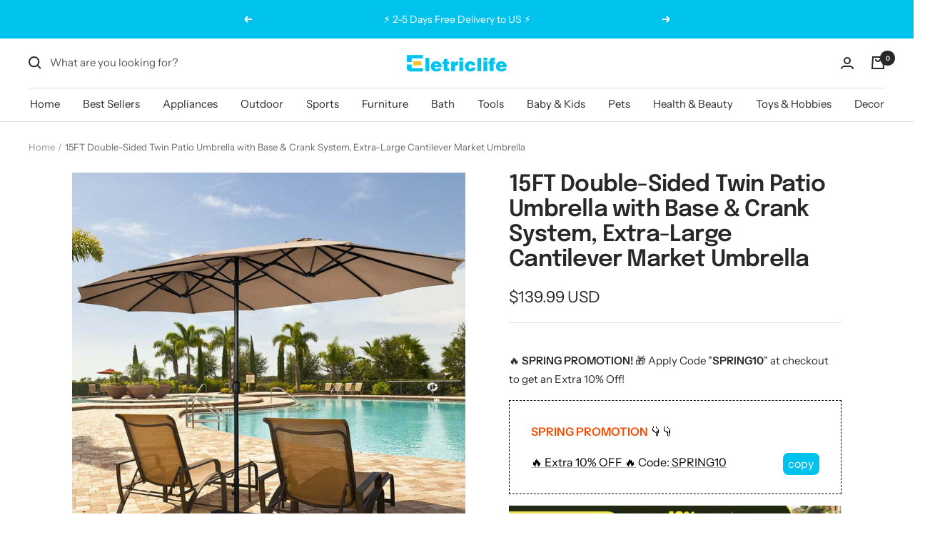

--- FILE ---
content_type: text/html; charset=utf-8
request_url: https://eletriclife.com/products/15-feet-double-sided-twin-patio-umbrella-with-crank-and-base
body_size: 67959
content:
<!doctype html><html class="no-js" lang="en" dir="ltr">
  <head>


    <script>(function(w,d,t,r,u){var f,n,i;w[u]=w[u]||[],f=function(){var o={ti:"27024898"};o.q=w[u],w[u]=new UET(o),w[u].push("pageLoad")},n=d.createElement(t),n.src=r,n.async=1,n.onload=n.onreadystatechange=function(){var s=this.readyState;s&&s!=="loaded"&&s!=="complete"||(f(),n.onload=n.onreadystatechange=null)},i=d.getElementsByTagName(t)[0],i.parentNode.insertBefore(n,i)})(window,document,"script","//bat.bing.com/bat.js","uetq");</script>
    
    <!--当页面是首页时-->

 
<script>
 
window.uetq = window.uetq || [];
 
window.uetq.push('event', 'view_item_page', { 'ecomm_prodid': '7685361369226', 'ecomm_pagetype': 'product'});
 
</script>
 
<!--当页面是购物车页时-->


<!-- BEGIN MerchantWidget Code -->
<script id='merchantWidgetScript'
        src="https://www.gstatic.com/shopping/merchant/merchantwidget.js"
        defer>
</script>
<script type="text/javascript">
  merchantWidgetScript.addEventListener('load', function () {
    merchantwidget.start({
     position: 'RIGHT_BOTTOM'
   });
  });
</script>
<!-- END MerchantWidget Code -->
    
    <meta charset="utf-8">
    <meta name="viewport" content="width=device-width, initial-scale=1.0, height=device-height, minimum-scale=1.0, maximum-scale=1.0">
    
    <meta name="google-site-verification" content="ipG0WA9jDIA3MQ2ssmGVnEPIuROP21XokIeH5LtRwmI" />
    <meta name="facebook-domain-verification" content="x9xhns0hpbg5t4vtcknngitjuqi1te" />
    <meta name="p:domain_verify" content="d3a246e495983f69658ea4b35299b209"/>

    <meta name="theme-color" content="#ffffff">

    <title>15FT Double-Sided Patio Umbrella with Base Sale, Price &amp; Reviews - Eletriclife</title><meta name="description" content="Shop for 15FT Double-Sided Patio Umbrella with Base, Extra-Large Market Umbrella with Crank System, Outdoor Twin Umbrella with 12-Rib Metal Structure &amp; Air Vents at Eletriclife. This 15ft umbrella provides shade for leisure time with family and friends. It includes a metal base frame and 2 sandbags for stability (sand not included). The polyester canopy is sun protective and fadeless, while the heavy-duty iron structure with powder-coated feature ensures safety and longevity. The umbrella is easy to close and secure with the crank mechanism and strap. Suitable for residential and commercial use. Find everyday low prices and buy online for free shipping!"><link rel="canonical" href="https://eletriclife.com/products/15-feet-double-sided-twin-patio-umbrella-with-crank-and-base"><link rel="shortcut icon" href="//eletriclife.com/cdn/shop/files/60x60_96x96.png?v=1636626242" type="image/png"><link rel="preconnect" href="https://cdn.shopify.com">
    <link rel="dns-prefetch" href="https://productreviews.shopifycdn.com">
    <link rel="dns-prefetch" href="https://www.google-analytics.com"><link rel="preconnect" href="https://fonts.shopifycdn.com" crossorigin><link rel="preload" as="style" href="//eletriclife.com/cdn/shop/t/5/assets/theme.css?v=79028195099123222171639634077">
    <link rel="preload" as="script" href="//eletriclife.com/cdn/shop/t/5/assets/vendor.js?v=31715688253868339281637122096">
    <link rel="preload" as="script" href="//eletriclife.com/cdn/shop/t/5/assets/theme.js?v=4842745371559371591637122096"><link rel="preload" as="fetch" href="/products/15-feet-double-sided-twin-patio-umbrella-with-crank-and-base.js" crossorigin>
      <link rel="preload" as="image" imagesizes="(max-width: 999px) calc(100vw - 48px), 640px" imagesrcset="//eletriclife.com/cdn/shop/products/Eletriclife15FeetDouble-SidedTwinPatioUmbrellawithCrankandBaseBrown_3_400x.jpg?v=1677652054 400w, //eletriclife.com/cdn/shop/products/Eletriclife15FeetDouble-SidedTwinPatioUmbrellawithCrankandBaseBrown_3_500x.jpg?v=1677652054 500w, //eletriclife.com/cdn/shop/products/Eletriclife15FeetDouble-SidedTwinPatioUmbrellawithCrankandBaseBrown_3_600x.jpg?v=1677652054 600w, //eletriclife.com/cdn/shop/products/Eletriclife15FeetDouble-SidedTwinPatioUmbrellawithCrankandBaseBrown_3_700x.jpg?v=1677652054 700w, //eletriclife.com/cdn/shop/products/Eletriclife15FeetDouble-SidedTwinPatioUmbrellawithCrankandBaseBrown_3_800x.jpg?v=1677652054 800w
"><link rel="preload" as="script" href="//eletriclife.com/cdn/shop/t/5/assets/flickity.js?v=7371222024733052561637122094"><meta property="og:type" content="product">
  <meta property="og:title" content="15FT Double-Sided Twin Patio Umbrella with Base &amp; Crank System, Extra-Large Cantilever Market Umbrella">
  <meta property="product:price:amount" content="139.99">
  <meta property="product:price:currency" content="USD"><meta property="og:image" content="http://eletriclife.com/cdn/shop/products/Eletriclife15FeetDouble-SidedTwinPatioUmbrellawithCrankandBaseBrown_3.jpg?v=1677652054">
  <meta property="og:image:secure_url" content="https://eletriclife.com/cdn/shop/products/Eletriclife15FeetDouble-SidedTwinPatioUmbrellawithCrankandBaseBrown_3.jpg?v=1677652054">
  <meta property="og:image:width" content="800">
  <meta property="og:image:height" content="800"><meta property="og:description" content="Shop for 15FT Double-Sided Patio Umbrella with Base, Extra-Large Market Umbrella with Crank System, Outdoor Twin Umbrella with 12-Rib Metal Structure &amp; Air Vents at Eletriclife. This 15ft umbrella provides shade for leisure time with family and friends. It includes a metal base frame and 2 sandbags for stability (sand not included). The polyester canopy is sun protective and fadeless, while the heavy-duty iron structure with powder-coated feature ensures safety and longevity. The umbrella is easy to close and secure with the crank mechanism and strap. Suitable for residential and commercial use. Find everyday low prices and buy online for free shipping!"><meta property="og:url" content="https://eletriclife.com/products/15-feet-double-sided-twin-patio-umbrella-with-crank-and-base">
<meta property="og:site_name" content="Eletriclife"><meta name="twitter:card" content="summary"><meta name="twitter:title" content="15FT Double-Sided Twin Patio Umbrella with Base &amp; Crank System, Extra-Large Cantilever Market Umbrella">
  <meta name="twitter:description" content="Our double sided patio umbrella provides a large area of shade for your summer! This 15ft umbrella provides shade for leisure time with family and friends. It includes a metal base frame and 2 sandbags for stability (sand not included). The polyester canopy is sun protective and fadeless, while the heavy-duty iron structure with powder-coated feature ensures safety and longevity. The umbrella is easy to close and secure with the crank mechanism and strap. Suitable for residential and commercial use. Features Double-Sided Design for Larger Shaded Area: This patio umbrella is characterized by its 15ft double-sized canopy, which provides extra-large shading coverage for your whole family and friends. So you can put furniture set under the umbrella to relax and enjoy the breeze during leisure time. Durable Polyester Canopy with 3 Air Vents: Thanks to high-quality polyester fabric and elaborate"><meta name="twitter:image" content="https://eletriclife.com/cdn/shop/products/Eletriclife15FeetDouble-SidedTwinPatioUmbrellawithCrankandBaseBrown_3_1200x1200_crop_center.jpg?v=1677652054">
  <meta name="twitter:image:alt" content="">
    
  <script type="application/ld+json">
  {
    "@context": "https://schema.org",
    "@type": "Product",
    "offers": [{
          "@type": "Offer",
          "name": "Brown",
          "availability":"https://schema.org/InStock",
          "price": 139.99,
          "priceCurrency": "USD",
          "priceValidUntil": "2026-01-27","sku": "NP10209CF","url": "/products/15-feet-double-sided-twin-patio-umbrella-with-crank-and-base?variant=42810890453130"
        },
{
          "@type": "Offer",
          "name": "Turquoise",
          "availability":"https://schema.org/InStock",
          "price": 139.99,
          "priceCurrency": "USD",
          "priceValidUntil": "2026-01-27","sku": "NP10209GN","url": "/products/15-feet-double-sided-twin-patio-umbrella-with-crank-and-base?variant=42810890485898"
        },
{
          "@type": "Offer",
          "name": "Beige",
          "availability":"https://schema.org/InStock",
          "price": 139.99,
          "priceCurrency": "USD",
          "priceValidUntil": "2026-01-27","sku": "NP10209MS","url": "/products/15-feet-double-sided-twin-patio-umbrella-with-crank-and-base?variant=42810890518666"
        },
{
          "@type": "Offer",
          "name": "Orange",
          "availability":"https://schema.org/InStock",
          "price": 139.99,
          "priceCurrency": "USD",
          "priceValidUntil": "2026-01-27","sku": "NP10209OR","url": "/products/15-feet-double-sided-twin-patio-umbrella-with-crank-and-base?variant=42810890551434"
        },
{
          "@type": "Offer",
          "name": "Red",
          "availability":"https://schema.org/InStock",
          "price": 139.99,
          "priceCurrency": "USD",
          "priceValidUntil": "2026-01-27","sku": "NP10209RE","url": "/products/15-feet-double-sided-twin-patio-umbrella-with-crank-and-base?variant=42810890584202"
        },
{
          "@type": "Offer",
          "name": "Gray",
          "availability":"https://schema.org/InStock",
          "price": 139.99,
          "priceCurrency": "USD",
          "priceValidUntil": "2026-01-27","sku": "NP10209SL","url": "/products/15-feet-double-sided-twin-patio-umbrella-with-crank-and-base?variant=42810890616970"
        },
{
          "@type": "Offer",
          "name": "Navy",
          "availability":"https://schema.org/InStock",
          "price": 139.99,
          "priceCurrency": "USD",
          "priceValidUntil": "2026-01-27","sku": "NP12256NY","url": "/products/15-feet-double-sided-twin-patio-umbrella-with-crank-and-base?variant=46598805782666"
        }
],"aggregateRating": {
        "@type": "AggregateRating",
        "ratingValue": "5.0",
        "reviewCount": "1",
        "worstRating": "1.0",
        "bestRating": "5.0"
      },
      "gtin13": "6499852674134",
      "productId": "6499852674134",
    "brand": {
      "@type": "Brand",
      "name": "Eletriclife"
    },
    "name": "15FT Double-Sided Twin Patio Umbrella with Base \u0026 Crank System, Extra-Large Cantilever Market Umbrella",
    "description": "Our double sided patio umbrella provides a large area of shade for your summer! This 15ft umbrella provides shade for leisure time with family and friends. It includes a metal base frame and 2 sandbags for stability (sand not included). The polyester canopy is sun protective and fadeless, while the heavy-duty iron structure with powder-coated feature ensures safety and longevity. The umbrella is easy to close and secure with the crank mechanism and strap. Suitable for residential and commercial use.\n\nFeatures\n\n\nDouble-Sided Design for Larger Shaded Area: This patio umbrella is characterized by its 15ft double-sized canopy, which provides extra-large shading coverage for your whole family and friends. So you can put furniture set under the umbrella to relax and enjoy the breeze during leisure time.\n\n\n\n\nDurable Polyester Canopy with 3 Air Vents: Thanks to high-quality polyester fabric and elaborate stitching, this umbrella is durable enough to block harmful sunlight effectively. An air-vented design on the canopy ensures adequate air circulation, also enhancing wind resistance and stability.\n\n\n\n\nHand Crank System for Easy Operation: Equipped with a convenient hand crank mechanism, this patio umbrella can be easily and smoothly opened or closed in a few seconds by rotating the joystick. The long fixation strap will keep the umbrella closed well when it is not in use.\n\n\n\n\nExtra Base Offers Firm Support: This patio umbrella comes with an extra enhanced stand constructed by a sturdy metal frame and 2 weighted sandbags (sand not included). The filled sandbags can weigh 180 lbs, which provides great support and prevents the umbrella from tipping over. And an external cover will perfectly wrap them for a better look.\n\n\n\n\n\nSturdy 12-Rib Metal Structure: Constructed by high-strength iron, this twin patio umbrella has excellent sturdiness and lasting durability. Besides, the surface of this umbrella is powder-coated, which effectively prevents rust and corrosion, and extends its service life. With all parts given in the package, it is ultra-easy to assemble the umbrella following detailed instructions.\n\n\nSpecifications\n\nColor: Wine\/Beige\/Orange\/Coffee\/Turquoise\/Gray\/Navy\nMaterial: Iron, Polyester Fabric\nOverall Dimension: 15 ft x 9 ft x 8.1 ft\nBase Size: 2.4 ft x 2.4 ft x 0.5 ft\nDiameter of Umbrella Pole: 1.9”\nNet Weight: 38.5 lbs\n\nPackage includes\n\n1 x Double-Sided Patio Umbrella\n1 x Cross Base\n2 x Sandbags\n1 x External Cover\n1 x Instruction\n",
    "category": "Outdoor Umbrellas",
    "url": "/products/15-feet-double-sided-twin-patio-umbrella-with-crank-and-base",
    "sku": "NP10209CF",
    "image": {
      "@type": "ImageObject",
      "url": "https://eletriclife.com/cdn/shop/products/Eletriclife15FeetDouble-SidedTwinPatioUmbrellawithCrankandBaseBrown_3_1024x.jpg?v=1677652054",
      "image": "https://eletriclife.com/cdn/shop/products/Eletriclife15FeetDouble-SidedTwinPatioUmbrellawithCrankandBaseBrown_3_1024x.jpg?v=1677652054",
      "name": "",
      "width": "1024",
      "height": "1024"
    }
  }
  </script>



  <script type="application/ld+json">
  {
    "@context": "https://schema.org",
    "@type": "BreadcrumbList",
  "itemListElement": [{
      "@type": "ListItem",
      "position": 1,
      "name": "Home",
      "item": "https://eletriclife.com"
    },{
          "@type": "ListItem",
          "position": 2,
          "name": "15FT Double-Sided Twin Patio Umbrella with Base \u0026 Crank System, Extra-Large Cantilever Market Umbrella",
          "item": "https://eletriclife.com/products/15-feet-double-sided-twin-patio-umbrella-with-crank-and-base"
        }]
  }
  </script>

    <link rel="preload" href="//eletriclife.com/cdn/fonts/epilogue/epilogue_n6.08fec64cb98bb1d92d6fa8e2c6f6b0dbc9d17b85.woff2" as="font" type="font/woff2" crossorigin><link rel="preload" href="//eletriclife.com/cdn/fonts/instrument_sans/instrumentsans_n4.db86542ae5e1596dbdb28c279ae6c2086c4c5bfa.woff2" as="font" type="font/woff2" crossorigin><style>
  /* Typography (heading) */
  @font-face {
  font-family: Epilogue;
  font-weight: 600;
  font-style: normal;
  font-display: swap;
  src: url("//eletriclife.com/cdn/fonts/epilogue/epilogue_n6.08fec64cb98bb1d92d6fa8e2c6f6b0dbc9d17b85.woff2") format("woff2"),
       url("//eletriclife.com/cdn/fonts/epilogue/epilogue_n6.c4a59100c1459cdffd805ffafdeadfcb3de81168.woff") format("woff");
}

@font-face {
  font-family: Epilogue;
  font-weight: 600;
  font-style: italic;
  font-display: swap;
  src: url("//eletriclife.com/cdn/fonts/epilogue/epilogue_i6.49ce7741ab834ee744e97f7b8803b90cc3557f1a.woff2") format("woff2"),
       url("//eletriclife.com/cdn/fonts/epilogue/epilogue_i6.8976d296175e83bc47cb2b377f32366f226382dd.woff") format("woff");
}

/* Typography (body) */
  @font-face {
  font-family: "Instrument Sans";
  font-weight: 400;
  font-style: normal;
  font-display: swap;
  src: url("//eletriclife.com/cdn/fonts/instrument_sans/instrumentsans_n4.db86542ae5e1596dbdb28c279ae6c2086c4c5bfa.woff2") format("woff2"),
       url("//eletriclife.com/cdn/fonts/instrument_sans/instrumentsans_n4.510f1b081e58d08c30978f465518799851ef6d8b.woff") format("woff");
}

@font-face {
  font-family: "Instrument Sans";
  font-weight: 400;
  font-style: italic;
  font-display: swap;
  src: url("//eletriclife.com/cdn/fonts/instrument_sans/instrumentsans_i4.028d3c3cd8d085648c808ceb20cd2fd1eb3560e5.woff2") format("woff2"),
       url("//eletriclife.com/cdn/fonts/instrument_sans/instrumentsans_i4.7e90d82df8dee29a99237cd19cc529d2206706a2.woff") format("woff");
}

@font-face {
  font-family: "Instrument Sans";
  font-weight: 600;
  font-style: normal;
  font-display: swap;
  src: url("//eletriclife.com/cdn/fonts/instrument_sans/instrumentsans_n6.27dc66245013a6f7f317d383a3cc9a0c347fb42d.woff2") format("woff2"),
       url("//eletriclife.com/cdn/fonts/instrument_sans/instrumentsans_n6.1a71efbeeb140ec495af80aad612ad55e19e6d0e.woff") format("woff");
}

@font-face {
  font-family: "Instrument Sans";
  font-weight: 600;
  font-style: italic;
  font-display: swap;
  src: url("//eletriclife.com/cdn/fonts/instrument_sans/instrumentsans_i6.ba8063f6adfa1e7ffe690cc5efa600a1e0a8ec32.woff2") format("woff2"),
       url("//eletriclife.com/cdn/fonts/instrument_sans/instrumentsans_i6.a5bb29b76a0bb820ddaa9417675a5d0bafaa8c1f.woff") format("woff");
}

:root {--heading-color: 40, 40, 40;
    --text-color: 40, 40, 40;
    --background: 255, 255, 255;
    --secondary-background: 245, 245, 245;
    --border-color: 223, 223, 223;
    --border-color-darker: 169, 169, 169;
    --success-color: 46, 158, 123;
    --success-background: 213, 236, 229;
    --error-color: 222, 42, 42;
    --error-background: 253, 240, 240;
    --primary-button-background: 0, 195, 237;
    --primary-button-text-color: 255, 255, 255;
    --secondary-button-background: 246, 164, 41;
    --secondary-button-text-color: 255, 255, 255;
    --product-star-rating: 246, 164, 41;
    --product-on-sale-accent: 222, 42, 42;
    --product-sold-out-accent: 111, 113, 155;
    --product-custom-label-background: 64, 93, 230;
    --product-custom-label-text-color: 255, 255, 255;
    --product-custom-label-2-background: 243, 255, 52;
    --product-custom-label-2-text-color: 0, 0, 0;
    --product-low-stock-text-color: 222, 42, 42;
    --product-in-stock-text-color: 46, 158, 123;
    --loading-bar-background: 40, 40, 40;

    /* We duplicate some "base" colors as root colors, which is useful to use on drawer elements or popover without. Those should not be overridden to avoid issues */
    --root-heading-color: 40, 40, 40;
    --root-text-color: 40, 40, 40;
    --root-background: 255, 255, 255;
    --root-border-color: 223, 223, 223;
    --root-primary-button-background: 0, 195, 237;
    --root-primary-button-text-color: 255, 255, 255;

    --base-font-size: 15px;
    --heading-font-family: Epilogue, sans-serif;
    --heading-font-weight: 600;
    --heading-font-style: normal;
    --heading-text-transform: normal;
    --text-font-family: "Instrument Sans", sans-serif;
    --text-font-weight: 400;
    --text-font-style: normal;
    --text-font-bold-weight: 600;

    /* Typography (font size) */
    --heading-xxsmall-font-size: 10px;
    --heading-xsmall-font-size: 10px;
    --heading-small-font-size: 11px;
    --heading-large-font-size: 32px;
    --heading-h1-font-size: 32px;
    --heading-h2-font-size: 28px;
    --heading-h3-font-size: 26px;
    --heading-h4-font-size: 22px;
    --heading-h5-font-size: 18px;
    --heading-h6-font-size: 16px;

    /* Control the look and feel of the theme by changing radius of various elements */
    --button-border-radius: 0px;
    --block-border-radius: 0px;
    --block-border-radius-reduced: 0px;
    --color-swatch-border-radius: 0px;

    /* Button size */
    --button-height: 48px;
    --button-small-height: 40px;

    /* Form related */
    --form-input-field-height: 48px;
    --form-input-gap: 16px;
    --form-submit-margin: 24px;

    /* Product listing related variables */
    --product-list-block-spacing: 32px;

    /* Video related */
    --play-button-background: 255, 255, 255;
    --play-button-arrow: 40, 40, 40;

    /* RTL support */
    --transform-logical-flip: 1;
    --transform-origin-start: left;
    --transform-origin-end: right;

    /* Other */
    --zoom-cursor-svg-url: url(//eletriclife.com/cdn/shop/t/5/assets/zoom-cursor.svg?v=39908859784506347231637122112);
    --arrow-right-svg-url: url(//eletriclife.com/cdn/shop/t/5/assets/arrow-right.svg?v=40046868119262634591637122112);
    --arrow-left-svg-url: url(//eletriclife.com/cdn/shop/t/5/assets/arrow-left.svg?v=158856395986752206651637122112);

    /* Some useful variables that we can reuse in our CSS. Some explanation are needed for some of them:
       - container-max-width-minus-gutters: represents the container max width without the edge gutters
       - container-outer-width: considering the screen width, represent all the space outside the container
       - container-outer-margin: same as container-outer-width but get set to 0 inside a container
       - container-inner-width: the effective space inside the container (minus gutters)
       - grid-column-width: represents the width of a single column of the grid
       - vertical-breather: this is a variable that defines the global "spacing" between sections, and inside the section
                            to create some "breath" and minimum spacing
     */
    --container-max-width: 1600px;
    --container-gutter: 24px;
    --container-max-width-minus-gutters: calc(var(--container-max-width) - (var(--container-gutter)) * 2);
    --container-outer-width: max(calc((100vw - var(--container-max-width-minus-gutters)) / 2), var(--container-gutter));
    --container-outer-margin: var(--container-outer-width);
    --container-inner-width: calc(100vw - var(--container-outer-width) * 2);

    --grid-column-count: 10;
    --grid-gap: 24px;
    --grid-column-width: calc((100vw - var(--container-outer-width) * 2 - var(--grid-gap) * (var(--grid-column-count) - 1)) / var(--grid-column-count));

    --vertical-breather: 48px;
    --vertical-breather-tight: 48px;

    /* Shopify related variables */
    --payment-terms-background-color: #ffffff;
  }

  @media screen and (min-width: 741px) {
    :root {
      --container-gutter: 40px;
      --grid-column-count: 20;
      --vertical-breather: 64px;
      --vertical-breather-tight: 64px;

      /* Typography (font size) */
      --heading-xsmall-font-size: 11px;
      --heading-small-font-size: 12px;
      --heading-large-font-size: 48px;
      --heading-h1-font-size: 48px;
      --heading-h2-font-size: 36px;
      --heading-h3-font-size: 30px;
      --heading-h4-font-size: 22px;
      --heading-h5-font-size: 18px;
      --heading-h6-font-size: 16px;

      /* Form related */
      --form-input-field-height: 52px;
      --form-submit-margin: 32px;

      /* Button size */
      --button-height: 52px;
      --button-small-height: 44px;
    }
  }

  @media screen and (min-width: 1200px) {
    :root {
      --vertical-breather: 80px;
      --vertical-breather-tight: 64px;
      --product-list-block-spacing: 48px;

      /* Typography */
      --heading-large-font-size: 58px;
      --heading-h1-font-size: 50px;
      --heading-h2-font-size: 44px;
      --heading-h3-font-size: 32px;
      --heading-h4-font-size: 26px;
      --heading-h5-font-size: 22px;
      --heading-h6-font-size: 16px;
    }
  }

  @media screen and (min-width: 1600px) {
    :root {
      --vertical-breather: 90px;
      --vertical-breather-tight: 64px;
    }
  }
</style>
    <script>
  // This allows to expose several variables to the global scope, to be used in scripts
  window.themeVariables = {
    settings: {
      direction: "ltr",
      pageType: "product",
      cartCount: 0,
      moneyFormat: "\u003cspan class=money\u003e${{amount}}\u003c\/span\u003e",
      moneyWithCurrencyFormat: "\u003cspan class=money\u003e${{amount}} USD\u003c\/span\u003e",
      showVendor: false,
      discountMode: "saving",
      currencyCodeEnabled: true,
      searchMode: "product,collection",
      searchUnavailableProducts: "last",
      cartType: "message",
      cartCurrency: "USD",
      mobileZoomFactor: 2.5
    },

    routes: {
      host: "eletriclife.com",
      rootUrl: "\/",
      rootUrlWithoutSlash: '',
      cartUrl: "\/cart",
      cartAddUrl: "\/cart\/add",
      cartChangeUrl: "\/cart\/change",
      searchUrl: "\/search",
      predictiveSearchUrl: "\/search\/suggest",
      productRecommendationsUrl: "\/recommendations\/products"
    },

    strings: {
      accessibilityDelete: "Delete",
      accessibilityClose: "Close",
      collectionSoldOut: "Sold out",
      collectionDiscount: "Save @savings@",
      productSalePrice: "Sale price",
      productRegularPrice: "Regular price",
      productFormUnavailable: "Unavailable",
      productFormSoldOut: "Sold out",
      productFormPreOrder: "Pre-order",
      productFormAddToCart: "Add to cart",
      searchNoResults: "No results could be found.",
      searchNewSearch: "New search",
      searchProducts: "Products",
      searchArticles: "Journal",
      searchPages: "Pages",
      searchCollections: "Collections",
      cartViewCart: "View cart",
      cartItemAdded: "Item added to your cart!",
      cartItemAddedShort: "Added to your cart!",
      cartAddOrderNote: "Add order note",
      cartEditOrderNote: "Edit order note",
      shippingEstimatorNoResults: "Sorry, we do not ship to your address.",
      shippingEstimatorOneResult: "There is one shipping rate for your address:",
      shippingEstimatorMultipleResults: "There are several shipping rates for your address:",
      shippingEstimatorError: "One or more error occurred while retrieving shipping rates:"
    },

    libs: {
      flickity: "\/\/eletriclife.com\/cdn\/shop\/t\/5\/assets\/flickity.js?v=7371222024733052561637122094",
      photoswipe: "\/\/eletriclife.com\/cdn\/shop\/t\/5\/assets\/photoswipe.js?v=132268647426145925301637122095",
      qrCode: "\/\/eletriclife.com\/cdn\/shopifycloud\/storefront\/assets\/themes_support\/vendor\/qrcode-3f2b403b.js"
    },

    breakpoints: {
      phone: 'screen and (max-width: 740px)',
      tablet: 'screen and (min-width: 741px) and (max-width: 999px)',
      tabletAndUp: 'screen and (min-width: 741px)',
      pocket: 'screen and (max-width: 999px)',
      lap: 'screen and (min-width: 1000px) and (max-width: 1199px)',
      lapAndUp: 'screen and (min-width: 1000px)',
      desktop: 'screen and (min-width: 1200px)',
      wide: 'screen and (min-width: 1400px)'
    }
  };

  if ('noModule' in HTMLScriptElement.prototype) {
    // Old browsers (like IE) that does not support module will be considered as if not executing JS at all
    document.documentElement.className = document.documentElement.className.replace('no-js', 'js');

    requestAnimationFrame(() => {
      const viewportHeight = (window.visualViewport ? window.visualViewport.height : document.documentElement.clientHeight);
      document.documentElement.style.setProperty('--window-height',viewportHeight + 'px');
    });
  }// We save the product ID in local storage to be eventually used for recently viewed section
    try {
      const items = JSON.parse(localStorage.getItem('theme:recently-viewed-products') || '[]');

      // We check if the current product already exists, and if it does not, we add it at the start
      if (!items.includes(7685361369226)) {
        items.unshift(7685361369226);
      }

      localStorage.setItem('theme:recently-viewed-products', JSON.stringify(items.slice(0, 20)));
    } catch (e) {
      // Safari in private mode does not allow setting item, we silently fail
    }</script>

    <link rel="stylesheet" href="//eletriclife.com/cdn/shop/t/5/assets/theme.css?v=79028195099123222171639634077">

    <script src="//eletriclife.com/cdn/shop/t/5/assets/vendor.js?v=31715688253868339281637122096" defer></script>
    <script src="//eletriclife.com/cdn/shop/t/5/assets/theme.js?v=4842745371559371591637122096" defer></script>
    <script src="//eletriclife.com/cdn/shop/t/5/assets/custom.js?v=167639537848865775061637122094" defer></script>

    <script>window.performance && window.performance.mark && window.performance.mark('shopify.content_for_header.start');</script><meta id="shopify-digital-wallet" name="shopify-digital-wallet" content="/55407313034/digital_wallets/dialog">
<meta name="shopify-checkout-api-token" content="2ad6b4870c66bf59bdaa65b371cfcc49">
<meta id="in-context-paypal-metadata" data-shop-id="55407313034" data-venmo-supported="false" data-environment="production" data-locale="en_US" data-paypal-v4="true" data-currency="USD">
<link rel="alternate" type="application/json+oembed" href="https://eletriclife.com/products/15-feet-double-sided-twin-patio-umbrella-with-crank-and-base.oembed">
<script async="async" src="/checkouts/internal/preloads.js?locale=en-US"></script>
<script id="shopify-features" type="application/json">{"accessToken":"2ad6b4870c66bf59bdaa65b371cfcc49","betas":["rich-media-storefront-analytics"],"domain":"eletriclife.com","predictiveSearch":true,"shopId":55407313034,"locale":"en"}</script>
<script>var Shopify = Shopify || {};
Shopify.shop = "eletriclife.myshopify.com";
Shopify.locale = "en";
Shopify.currency = {"active":"USD","rate":"1.0"};
Shopify.country = "US";
Shopify.theme = {"name":"Focal","id":121373819018,"schema_name":"Focal","schema_version":"8.4.1","theme_store_id":714,"role":"main"};
Shopify.theme.handle = "null";
Shopify.theme.style = {"id":null,"handle":null};
Shopify.cdnHost = "eletriclife.com/cdn";
Shopify.routes = Shopify.routes || {};
Shopify.routes.root = "/";</script>
<script type="module">!function(o){(o.Shopify=o.Shopify||{}).modules=!0}(window);</script>
<script>!function(o){function n(){var o=[];function n(){o.push(Array.prototype.slice.apply(arguments))}return n.q=o,n}var t=o.Shopify=o.Shopify||{};t.loadFeatures=n(),t.autoloadFeatures=n()}(window);</script>
<script id="shop-js-analytics" type="application/json">{"pageType":"product"}</script>
<script defer="defer" async type="module" src="//eletriclife.com/cdn/shopifycloud/shop-js/modules/v2/client.init-shop-cart-sync_C5BV16lS.en.esm.js"></script>
<script defer="defer" async type="module" src="//eletriclife.com/cdn/shopifycloud/shop-js/modules/v2/chunk.common_CygWptCX.esm.js"></script>
<script type="module">
  await import("//eletriclife.com/cdn/shopifycloud/shop-js/modules/v2/client.init-shop-cart-sync_C5BV16lS.en.esm.js");
await import("//eletriclife.com/cdn/shopifycloud/shop-js/modules/v2/chunk.common_CygWptCX.esm.js");

  window.Shopify.SignInWithShop?.initShopCartSync?.({"fedCMEnabled":true,"windoidEnabled":true});

</script>
<script>(function() {
  var isLoaded = false;
  function asyncLoad() {
    if (isLoaded) return;
    isLoaded = true;
    var urls = ["https:\/\/static.shareasale.com\/json\/shopify\/deduplication.js?shop=eletriclife.myshopify.com","https:\/\/static.shareasale.com\/json\/shopify\/shareasale-tracking.js?sasmid=119592\u0026ssmtid=95971\u0026shop=eletriclife.myshopify.com","https:\/\/ecommplugins-scripts.trustpilot.com\/v2.1\/js\/header.min.js?settings=eyJrZXkiOiJyaXpiRjRSTGQxTFRlTXl2IiwicyI6InNrdSJ9\u0026shop=eletriclife.myshopify.com","https:\/\/ecommplugins-trustboxsettings.trustpilot.com\/eletriclife.myshopify.com.js?settings=1710925775891\u0026shop=eletriclife.myshopify.com","https:\/\/widget.trustpilot.com\/bootstrap\/v5\/tp.widget.sync.bootstrap.min.js?shop=eletriclife.myshopify.com","https:\/\/cloud.goldendev.win\/shopify\/show-recent-orders\/js\/show-recent-orders.js?shop=eletriclife.myshopify.com","https:\/\/loox.io\/widget\/5kwbkw4yGE\/loox.1710206886889.js?shop=eletriclife.myshopify.com","https:\/\/omnisnippet1.com\/platforms\/shopify.js?source=scriptTag\u0026v=2025-05-15T12\u0026shop=eletriclife.myshopify.com","https:\/\/d3ox8tdk614ykk.cloudfront.net\/client_script_min.js?shop=eletriclife.myshopify.com"];
    for (var i = 0; i < urls.length; i++) {
      var s = document.createElement('script');
      s.type = 'text/javascript';
      s.async = true;
      s.src = urls[i];
      var x = document.getElementsByTagName('script')[0];
      x.parentNode.insertBefore(s, x);
    }
  };
  if(window.attachEvent) {
    window.attachEvent('onload', asyncLoad);
  } else {
    window.addEventListener('load', asyncLoad, false);
  }
})();</script>
<script id="__st">var __st={"a":55407313034,"offset":39600,"reqid":"4168d28a-c656-45a7-b91a-f6ac059e58f4-1768630038","pageurl":"eletriclife.com\/products\/15-feet-double-sided-twin-patio-umbrella-with-crank-and-base","u":"a9edb13959ec","p":"product","rtyp":"product","rid":7685361369226};</script>
<script>window.ShopifyPaypalV4VisibilityTracking = true;</script>
<script id="captcha-bootstrap">!function(){'use strict';const t='contact',e='account',n='new_comment',o=[[t,t],['blogs',n],['comments',n],[t,'customer']],c=[[e,'customer_login'],[e,'guest_login'],[e,'recover_customer_password'],[e,'create_customer']],r=t=>t.map((([t,e])=>`form[action*='/${t}']:not([data-nocaptcha='true']) input[name='form_type'][value='${e}']`)).join(','),a=t=>()=>t?[...document.querySelectorAll(t)].map((t=>t.form)):[];function s(){const t=[...o],e=r(t);return a(e)}const i='password',u='form_key',d=['recaptcha-v3-token','g-recaptcha-response','h-captcha-response',i],f=()=>{try{return window.sessionStorage}catch{return}},m='__shopify_v',_=t=>t.elements[u];function p(t,e,n=!1){try{const o=window.sessionStorage,c=JSON.parse(o.getItem(e)),{data:r}=function(t){const{data:e,action:n}=t;return t[m]||n?{data:e,action:n}:{data:t,action:n}}(c);for(const[e,n]of Object.entries(r))t.elements[e]&&(t.elements[e].value=n);n&&o.removeItem(e)}catch(o){console.error('form repopulation failed',{error:o})}}const l='form_type',E='cptcha';function T(t){t.dataset[E]=!0}const w=window,h=w.document,L='Shopify',v='ce_forms',y='captcha';let A=!1;((t,e)=>{const n=(g='f06e6c50-85a8-45c8-87d0-21a2b65856fe',I='https://cdn.shopify.com/shopifycloud/storefront-forms-hcaptcha/ce_storefront_forms_captcha_hcaptcha.v1.5.2.iife.js',D={infoText:'Protected by hCaptcha',privacyText:'Privacy',termsText:'Terms'},(t,e,n)=>{const o=w[L][v],c=o.bindForm;if(c)return c(t,g,e,D).then(n);var r;o.q.push([[t,g,e,D],n]),r=I,A||(h.body.append(Object.assign(h.createElement('script'),{id:'captcha-provider',async:!0,src:r})),A=!0)});var g,I,D;w[L]=w[L]||{},w[L][v]=w[L][v]||{},w[L][v].q=[],w[L][y]=w[L][y]||{},w[L][y].protect=function(t,e){n(t,void 0,e),T(t)},Object.freeze(w[L][y]),function(t,e,n,w,h,L){const[v,y,A,g]=function(t,e,n){const i=e?o:[],u=t?c:[],d=[...i,...u],f=r(d),m=r(i),_=r(d.filter((([t,e])=>n.includes(e))));return[a(f),a(m),a(_),s()]}(w,h,L),I=t=>{const e=t.target;return e instanceof HTMLFormElement?e:e&&e.form},D=t=>v().includes(t);t.addEventListener('submit',(t=>{const e=I(t);if(!e)return;const n=D(e)&&!e.dataset.hcaptchaBound&&!e.dataset.recaptchaBound,o=_(e),c=g().includes(e)&&(!o||!o.value);(n||c)&&t.preventDefault(),c&&!n&&(function(t){try{if(!f())return;!function(t){const e=f();if(!e)return;const n=_(t);if(!n)return;const o=n.value;o&&e.removeItem(o)}(t);const e=Array.from(Array(32),(()=>Math.random().toString(36)[2])).join('');!function(t,e){_(t)||t.append(Object.assign(document.createElement('input'),{type:'hidden',name:u})),t.elements[u].value=e}(t,e),function(t,e){const n=f();if(!n)return;const o=[...t.querySelectorAll(`input[type='${i}']`)].map((({name:t})=>t)),c=[...d,...o],r={};for(const[a,s]of new FormData(t).entries())c.includes(a)||(r[a]=s);n.setItem(e,JSON.stringify({[m]:1,action:t.action,data:r}))}(t,e)}catch(e){console.error('failed to persist form',e)}}(e),e.submit())}));const S=(t,e)=>{t&&!t.dataset[E]&&(n(t,e.some((e=>e===t))),T(t))};for(const o of['focusin','change'])t.addEventListener(o,(t=>{const e=I(t);D(e)&&S(e,y())}));const B=e.get('form_key'),M=e.get(l),P=B&&M;t.addEventListener('DOMContentLoaded',(()=>{const t=y();if(P)for(const e of t)e.elements[l].value===M&&p(e,B);[...new Set([...A(),...v().filter((t=>'true'===t.dataset.shopifyCaptcha))])].forEach((e=>S(e,t)))}))}(h,new URLSearchParams(w.location.search),n,t,e,['guest_login'])})(!0,!0)}();</script>
<script integrity="sha256-4kQ18oKyAcykRKYeNunJcIwy7WH5gtpwJnB7kiuLZ1E=" data-source-attribution="shopify.loadfeatures" defer="defer" src="//eletriclife.com/cdn/shopifycloud/storefront/assets/storefront/load_feature-a0a9edcb.js" crossorigin="anonymous"></script>
<script data-source-attribution="shopify.dynamic_checkout.dynamic.init">var Shopify=Shopify||{};Shopify.PaymentButton=Shopify.PaymentButton||{isStorefrontPortableWallets:!0,init:function(){window.Shopify.PaymentButton.init=function(){};var t=document.createElement("script");t.src="https://eletriclife.com/cdn/shopifycloud/portable-wallets/latest/portable-wallets.en.js",t.type="module",document.head.appendChild(t)}};
</script>
<script data-source-attribution="shopify.dynamic_checkout.buyer_consent">
  function portableWalletsHideBuyerConsent(e){var t=document.getElementById("shopify-buyer-consent"),n=document.getElementById("shopify-subscription-policy-button");t&&n&&(t.classList.add("hidden"),t.setAttribute("aria-hidden","true"),n.removeEventListener("click",e))}function portableWalletsShowBuyerConsent(e){var t=document.getElementById("shopify-buyer-consent"),n=document.getElementById("shopify-subscription-policy-button");t&&n&&(t.classList.remove("hidden"),t.removeAttribute("aria-hidden"),n.addEventListener("click",e))}window.Shopify?.PaymentButton&&(window.Shopify.PaymentButton.hideBuyerConsent=portableWalletsHideBuyerConsent,window.Shopify.PaymentButton.showBuyerConsent=portableWalletsShowBuyerConsent);
</script>
<script>
  function portableWalletsCleanup(e){e&&e.src&&console.error("Failed to load portable wallets script "+e.src);var t=document.querySelectorAll("shopify-accelerated-checkout .shopify-payment-button__skeleton, shopify-accelerated-checkout-cart .wallet-cart-button__skeleton"),e=document.getElementById("shopify-buyer-consent");for(let e=0;e<t.length;e++)t[e].remove();e&&e.remove()}function portableWalletsNotLoadedAsModule(e){e instanceof ErrorEvent&&"string"==typeof e.message&&e.message.includes("import.meta")&&"string"==typeof e.filename&&e.filename.includes("portable-wallets")&&(window.removeEventListener("error",portableWalletsNotLoadedAsModule),window.Shopify.PaymentButton.failedToLoad=e,"loading"===document.readyState?document.addEventListener("DOMContentLoaded",window.Shopify.PaymentButton.init):window.Shopify.PaymentButton.init())}window.addEventListener("error",portableWalletsNotLoadedAsModule);
</script>

<script type="module" src="https://eletriclife.com/cdn/shopifycloud/portable-wallets/latest/portable-wallets.en.js" onError="portableWalletsCleanup(this)" crossorigin="anonymous"></script>
<script nomodule>
  document.addEventListener("DOMContentLoaded", portableWalletsCleanup);
</script>

<link id="shopify-accelerated-checkout-styles" rel="stylesheet" media="screen" href="https://eletriclife.com/cdn/shopifycloud/portable-wallets/latest/accelerated-checkout-backwards-compat.css" crossorigin="anonymous">
<style id="shopify-accelerated-checkout-cart">
        #shopify-buyer-consent {
  margin-top: 1em;
  display: inline-block;
  width: 100%;
}

#shopify-buyer-consent.hidden {
  display: none;
}

#shopify-subscription-policy-button {
  background: none;
  border: none;
  padding: 0;
  text-decoration: underline;
  font-size: inherit;
  cursor: pointer;
}

#shopify-subscription-policy-button::before {
  box-shadow: none;
}

      </style>

<script>window.performance && window.performance.mark && window.performance.mark('shopify.content_for_header.end');</script>
  

<div class="ot-multi-pixel"></div>

	<meta property="omega:tags" content="">
	<meta property="omega:product" content="7685361369226">
	<meta property="omega:product_type" content="Outdoor Umbrellas">
	<meta property="omega:collections" content="336245260426, 296077230218, 269812564106, 269895565450, 270324891786, ">




 
 	 
	<script>
		var arrayFBPixelTrack = [];
	</script>
          
		   

		
          
		 


		
          
		 


		
          
		
		
		
          
		 
 		   
			<script>  
       if(!arrayFBPixelTrack.includes(338499411342390)){
          arrayFBPixelTrack.push(338499411342390); 
    
        }  
			</script>
		  


 <script>
  setInterval(function () {
	if (typeof otfbq !='undefined') {
		$.ajax({
			type: 'GET',
			url: '/cart.json',
			dataType: 'json'
		}).done(cart => { 
			let item_count = localStorage.getItem('item_count');
            localStorage.setItem('OTPXADDED', 1);
			if (item_count < cart.item_count) {
				window.localStorage.setItem('item_count', cart.item_count);
				if (cart.items.length > 0) {
					let lastItem = cart.items[0];
					let event_id = generateEventID1(36);
					arrayFBPixelTrack.forEach(function (element, index) {
						otfbq(`${element}`, 'AddToCart', {
              			content_ids: lastItem['variant_id'],
              			content_type:'product',
              			value:parseInt(cart.total_price)/100,
              			content_name: lastItem['product_title'],
              			currency:currency,
            		},event_id);
					})
                     trackEventFBConversionAPI($,{
                                "action": "AddToCart",
                                "event_id": event_id,
                                "event_source_url": fb_pageURL,
                                "content_ids":lastItem['variant_id'],
                                "content_type":'product_group',
                                "num_items": cart.item_count ,
                                "value":parseFloat(cart.total_price)/100,
                                "content_name": lastItem['product_title'],
                                "currency": Shopify.currency.active ,
                                "pixels": arrayFBPixelTrack,
                                "shop":Shopify.shop
                            });
				}
			}else{
      	window.localStorage.setItem('item_count', cart.item_count);
      } 
		})
	}
}, 2000)
function generateEventID1(length) {
	var a = 'abcdefghijklmnopqrstuvwxyzABCDEFGHIJKLMNOPQRSTUVWXYZ123456789'.split("");
	var b = [];
	for (var i = 0; i < length; i++) {
		var j = (Math.random() * (a.length - 1)).toFixed(0);
		b[i] = a[j];
	}
	return b.join("");
}
 </script>
 <script>
document.addEventListener('click',function(event){

    if(event.target.matches('button[name="checkout"] .money')){
        $.ajax({
            type    : 'GET',
            url     : '/cart.js',
            dataType: 'json'
        }).done(cart => {
            if(cart.items.length > 0){
                let content_ids = [];
                let content_name = [];
                $.each(cart.items, function(index,value){
                    content_ids.push(value.variant_id);
                    content_name.push(value.product_title);
                    if(index == cart.items.length - 1){
                        let event_id = generateEventID(36);
                        arrayFBPixelTrack.forEach(function(element,index){
                            otfbq(`${element}`, 'InitiateCheckout',{
                                content_type: 'product_group',
                                content_ids: content_ids,
                                currency:Shopify.currency.active,
                                value:parseFloat(cart.total_price)/100,
                                num_items: cart.item_count ,
                                content_name:content_name
                            },event_id);
                        })
                             trackEventFBConversionAPI($,{
                                "action": "InitiateCheckout",
                                "event_id": event_id,
                                "event_source_url": fb_pageURL,
                                "content_ids":content_ids,
                                "content_type":'product_group',
                                "num_items": cart.item_count ,
                                "value":parseFloat(cart.total_price)/100,
                                "content_name": content_name,
                                "currency": Shopify.currency.active ,
                                "pixels": arrayFBPixelTrack,
                                "shop":Shopify.shop
                            });
                    }
                })
            }
        }) 

    }
})
 </script> <!-- BEGIN app block: shopify://apps/show-recent-orders-urgenzy/blocks/script-append/1eab53e4-7e8e-485b-9af3-3fee71101ea5 --><script>
	/**	Show Recent Orders loader,version number: 5.0 */
	(function(){
		var loadScript=function(a,b){var c=document.createElement("script");c.type="text/javascript",c.readyState?c.onreadystatechange=function(){("loaded"==c.readyState||"complete"==c.readyState)&&(c.onreadystatechange=null,b())}:c.onload=function(){b()},c.src=a,document.getElementsByTagName("head")[0].appendChild(c)};
		// Set variable to prevent the other loader from requesting the same resources
		window.sro_app_block_loader = true;
		appendScriptUrl('eletriclife.myshopify.com');

		// get script url and append timestamp of last change
		function appendScriptUrl(shop) {

			var timeStamp = Math.floor(Date.now() / (1000*30));
			var timestampUrl = 'https://www.goldendev.win/shopify/show-recent-orders/shop/status/'+shop+'.js?'+timeStamp;

			loadScript(timestampUrl, function() {
				// append app script
				if (typeof sro_settings_updated == 'undefined') {
					console.log('settings are undefined');
					sro_settings_updated = 'default-by-script';
				}

				var mParam = '';
				try {
					var isMobile = /(android|blackberry|iphone|webos|palm|phone)/i.test(navigator.userAgent);
					if (isMobile) {
						var mParam = '&mobile';
					}
				} catch(e) {}

				var scriptUrl = "https://cloud.goldendev.win/shopify/show-recent-orders/js/show-recent-orders-script-v2.js?shop="+shop+"&"+sro_settings_updated+mParam;

				loadScript(scriptUrl, function(){});
			});
		}
	})();
</script>

<!-- END app block --><!-- BEGIN app block: shopify://apps/xcotton-post-purchase-guard/blocks/insurance/6531bb8b-340c-42d4-b5da-1734c7a2c524 -->
<link rel="preconnect" href="https://seller.xcottons.com">
<link rel="dns-prefetch" href="https://seller.xcottons.com">
<link rel="preconnect" href="https://sslstaticus.xcottons.com">
<link rel="dns-prefetch" href="https://sslstaticus.xcottons.com">
<script q="true">
!function(){"use strict";function n(n,t){var o=document.createElement("script");o.src=n,o.type="text/javascript","function"==typeof t&&(o.onload=t),o.async=!0,document.head.appendChild(o)}var t="eletriclife.myshopify.com";window.currentShopifyDomain=t;window.__xcotton_url__={baseUrl:"https://seller.xcottons.com",authPath:"/go/packageOpenApiWeb/plugins/calcFunc",staticUrl:"https://sslstaticus.xcottons.com",staticPath:"/shopify-plugins/xmh-idc/",currentShopifyDomain:t},window.__xcotton_init_d__={cdn_version:"",cdn_version_name:'',cdn_version_debug:"",cdn_version_debug_name:'',use_jquery:"true"};var o=function(n,t){t=t||location.href;var o=new RegExp("(\\?|#|&)"+n+"=([^&#]*)(&|#|$)"),_=t.match(o);return decodeURIComponent(_?_[2]:"")}("__xmh_debug__"),_=window,c=_.__xcotton_url__,e=c.baseUrl,a=c.authPath,i=c.staticUrl,r=c.staticPath,s=c.currentShopifyDomain,u=_.__xcotton_init_d__.use_jquery;n("".concat(e).concat(a,"?shopDomain=").concat(s,"&__xmh_debug__=").concat(o),function(){if(_.__xcotton_auth__&&(_.__xcotton_auth__.isOpenForSP||_.__xcotton_auth__.isOpenForPP)&&_.__xcotton_cdnVersion__){var t="".concat(i).concat(r,"xcotton.v").concat(String(_.__xcotton_cdnVersion__).replace(/\./g,"-"),".").concat(s,".js");"true"===u&&"undefined"==typeof jQuery?n("https://cdn.shopify.com/extensions/019b6eb2-8e40-795b-b137-1eaa5943f01e/post-purchase-protection-118/assets/selector.js",function(){n(t)}):n(t)}})}();
</script><!-- END app block --><!-- BEGIN app block: shopify://apps/pagefly-page-builder/blocks/app-embed/83e179f7-59a0-4589-8c66-c0dddf959200 -->

<!-- BEGIN app snippet: pagefly-cro-ab-testing-main -->







<script>
  ;(function () {
    const url = new URL(window.location)
    const viewParam = url.searchParams.get('view')
    if (viewParam && viewParam.includes('variant-pf-')) {
      url.searchParams.set('pf_v', viewParam)
      url.searchParams.delete('view')
      window.history.replaceState({}, '', url)
    }
  })()
</script>



<script type='module'>
  
  window.PAGEFLY_CRO = window.PAGEFLY_CRO || {}

  window.PAGEFLY_CRO['data_debug'] = {
    original_template_suffix: "all_products",
    allow_ab_test: false,
    ab_test_start_time: 0,
    ab_test_end_time: 0,
    today_date_time: 1768630039000,
  }
  window.PAGEFLY_CRO['GA4'] = { enabled: false}
</script>

<!-- END app snippet -->








  <script src='https://cdn.shopify.com/extensions/019bb4f9-aed6-78a3-be91-e9d44663e6bf/pagefly-page-builder-215/assets/pagefly-helper.js' defer='defer'></script>

  <script src='https://cdn.shopify.com/extensions/019bb4f9-aed6-78a3-be91-e9d44663e6bf/pagefly-page-builder-215/assets/pagefly-general-helper.js' defer='defer'></script>

  <script src='https://cdn.shopify.com/extensions/019bb4f9-aed6-78a3-be91-e9d44663e6bf/pagefly-page-builder-215/assets/pagefly-snap-slider.js' defer='defer'></script>

  <script src='https://cdn.shopify.com/extensions/019bb4f9-aed6-78a3-be91-e9d44663e6bf/pagefly-page-builder-215/assets/pagefly-slideshow-v3.js' defer='defer'></script>

  <script src='https://cdn.shopify.com/extensions/019bb4f9-aed6-78a3-be91-e9d44663e6bf/pagefly-page-builder-215/assets/pagefly-slideshow-v4.js' defer='defer'></script>

  <script src='https://cdn.shopify.com/extensions/019bb4f9-aed6-78a3-be91-e9d44663e6bf/pagefly-page-builder-215/assets/pagefly-glider.js' defer='defer'></script>

  <script src='https://cdn.shopify.com/extensions/019bb4f9-aed6-78a3-be91-e9d44663e6bf/pagefly-page-builder-215/assets/pagefly-slideshow-v1-v2.js' defer='defer'></script>

  <script src='https://cdn.shopify.com/extensions/019bb4f9-aed6-78a3-be91-e9d44663e6bf/pagefly-page-builder-215/assets/pagefly-product-media.js' defer='defer'></script>

  <script src='https://cdn.shopify.com/extensions/019bb4f9-aed6-78a3-be91-e9d44663e6bf/pagefly-page-builder-215/assets/pagefly-product.js' defer='defer'></script>


<script id='pagefly-helper-data' type='application/json'>
  {
    "page_optimization": {
      "assets_prefetching": false
    },
    "elements_asset_mapper": {
      "Accordion": "https://cdn.shopify.com/extensions/019bb4f9-aed6-78a3-be91-e9d44663e6bf/pagefly-page-builder-215/assets/pagefly-accordion.js",
      "Accordion3": "https://cdn.shopify.com/extensions/019bb4f9-aed6-78a3-be91-e9d44663e6bf/pagefly-page-builder-215/assets/pagefly-accordion3.js",
      "CountDown": "https://cdn.shopify.com/extensions/019bb4f9-aed6-78a3-be91-e9d44663e6bf/pagefly-page-builder-215/assets/pagefly-countdown.js",
      "GMap1": "https://cdn.shopify.com/extensions/019bb4f9-aed6-78a3-be91-e9d44663e6bf/pagefly-page-builder-215/assets/pagefly-gmap.js",
      "GMap2": "https://cdn.shopify.com/extensions/019bb4f9-aed6-78a3-be91-e9d44663e6bf/pagefly-page-builder-215/assets/pagefly-gmap.js",
      "GMapBasicV2": "https://cdn.shopify.com/extensions/019bb4f9-aed6-78a3-be91-e9d44663e6bf/pagefly-page-builder-215/assets/pagefly-gmap.js",
      "GMapAdvancedV2": "https://cdn.shopify.com/extensions/019bb4f9-aed6-78a3-be91-e9d44663e6bf/pagefly-page-builder-215/assets/pagefly-gmap.js",
      "HTML.Video": "https://cdn.shopify.com/extensions/019bb4f9-aed6-78a3-be91-e9d44663e6bf/pagefly-page-builder-215/assets/pagefly-htmlvideo.js",
      "HTML.Video2": "https://cdn.shopify.com/extensions/019bb4f9-aed6-78a3-be91-e9d44663e6bf/pagefly-page-builder-215/assets/pagefly-htmlvideo2.js",
      "HTML.Video3": "https://cdn.shopify.com/extensions/019bb4f9-aed6-78a3-be91-e9d44663e6bf/pagefly-page-builder-215/assets/pagefly-htmlvideo2.js",
      "BackgroundVideo": "https://cdn.shopify.com/extensions/019bb4f9-aed6-78a3-be91-e9d44663e6bf/pagefly-page-builder-215/assets/pagefly-htmlvideo2.js",
      "Instagram": "https://cdn.shopify.com/extensions/019bb4f9-aed6-78a3-be91-e9d44663e6bf/pagefly-page-builder-215/assets/pagefly-instagram.js",
      "Instagram2": "https://cdn.shopify.com/extensions/019bb4f9-aed6-78a3-be91-e9d44663e6bf/pagefly-page-builder-215/assets/pagefly-instagram.js",
      "Insta3": "https://cdn.shopify.com/extensions/019bb4f9-aed6-78a3-be91-e9d44663e6bf/pagefly-page-builder-215/assets/pagefly-instagram3.js",
      "Tabs": "https://cdn.shopify.com/extensions/019bb4f9-aed6-78a3-be91-e9d44663e6bf/pagefly-page-builder-215/assets/pagefly-tab.js",
      "Tabs3": "https://cdn.shopify.com/extensions/019bb4f9-aed6-78a3-be91-e9d44663e6bf/pagefly-page-builder-215/assets/pagefly-tab3.js",
      "ProductBox": "https://cdn.shopify.com/extensions/019bb4f9-aed6-78a3-be91-e9d44663e6bf/pagefly-page-builder-215/assets/pagefly-cart.js",
      "FBPageBox2": "https://cdn.shopify.com/extensions/019bb4f9-aed6-78a3-be91-e9d44663e6bf/pagefly-page-builder-215/assets/pagefly-facebook.js",
      "FBLikeButton2": "https://cdn.shopify.com/extensions/019bb4f9-aed6-78a3-be91-e9d44663e6bf/pagefly-page-builder-215/assets/pagefly-facebook.js",
      "TwitterFeed2": "https://cdn.shopify.com/extensions/019bb4f9-aed6-78a3-be91-e9d44663e6bf/pagefly-page-builder-215/assets/pagefly-twitter.js",
      "Paragraph4": "https://cdn.shopify.com/extensions/019bb4f9-aed6-78a3-be91-e9d44663e6bf/pagefly-page-builder-215/assets/pagefly-paragraph4.js",

      "AliReviews": "https://cdn.shopify.com/extensions/019bb4f9-aed6-78a3-be91-e9d44663e6bf/pagefly-page-builder-215/assets/pagefly-3rd-elements.js",
      "BackInStock": "https://cdn.shopify.com/extensions/019bb4f9-aed6-78a3-be91-e9d44663e6bf/pagefly-page-builder-215/assets/pagefly-3rd-elements.js",
      "GloboBackInStock": "https://cdn.shopify.com/extensions/019bb4f9-aed6-78a3-be91-e9d44663e6bf/pagefly-page-builder-215/assets/pagefly-3rd-elements.js",
      "GrowaveWishlist": "https://cdn.shopify.com/extensions/019bb4f9-aed6-78a3-be91-e9d44663e6bf/pagefly-page-builder-215/assets/pagefly-3rd-elements.js",
      "InfiniteOptionsShopPad": "https://cdn.shopify.com/extensions/019bb4f9-aed6-78a3-be91-e9d44663e6bf/pagefly-page-builder-215/assets/pagefly-3rd-elements.js",
      "InkybayProductPersonalizer": "https://cdn.shopify.com/extensions/019bb4f9-aed6-78a3-be91-e9d44663e6bf/pagefly-page-builder-215/assets/pagefly-3rd-elements.js",
      "LimeSpot": "https://cdn.shopify.com/extensions/019bb4f9-aed6-78a3-be91-e9d44663e6bf/pagefly-page-builder-215/assets/pagefly-3rd-elements.js",
      "Loox": "https://cdn.shopify.com/extensions/019bb4f9-aed6-78a3-be91-e9d44663e6bf/pagefly-page-builder-215/assets/pagefly-3rd-elements.js",
      "Opinew": "https://cdn.shopify.com/extensions/019bb4f9-aed6-78a3-be91-e9d44663e6bf/pagefly-page-builder-215/assets/pagefly-3rd-elements.js",
      "Powr": "https://cdn.shopify.com/extensions/019bb4f9-aed6-78a3-be91-e9d44663e6bf/pagefly-page-builder-215/assets/pagefly-3rd-elements.js",
      "ProductReviews": "https://cdn.shopify.com/extensions/019bb4f9-aed6-78a3-be91-e9d44663e6bf/pagefly-page-builder-215/assets/pagefly-3rd-elements.js",
      "PushOwl": "https://cdn.shopify.com/extensions/019bb4f9-aed6-78a3-be91-e9d44663e6bf/pagefly-page-builder-215/assets/pagefly-3rd-elements.js",
      "ReCharge": "https://cdn.shopify.com/extensions/019bb4f9-aed6-78a3-be91-e9d44663e6bf/pagefly-page-builder-215/assets/pagefly-3rd-elements.js",
      "Rivyo": "https://cdn.shopify.com/extensions/019bb4f9-aed6-78a3-be91-e9d44663e6bf/pagefly-page-builder-215/assets/pagefly-3rd-elements.js",
      "TrackingMore": "https://cdn.shopify.com/extensions/019bb4f9-aed6-78a3-be91-e9d44663e6bf/pagefly-page-builder-215/assets/pagefly-3rd-elements.js",
      "Vitals": "https://cdn.shopify.com/extensions/019bb4f9-aed6-78a3-be91-e9d44663e6bf/pagefly-page-builder-215/assets/pagefly-3rd-elements.js",
      "Wiser": "https://cdn.shopify.com/extensions/019bb4f9-aed6-78a3-be91-e9d44663e6bf/pagefly-page-builder-215/assets/pagefly-3rd-elements.js"
    },
    "custom_elements_mapper": {
      "pf-click-action-element": "https://cdn.shopify.com/extensions/019bb4f9-aed6-78a3-be91-e9d44663e6bf/pagefly-page-builder-215/assets/pagefly-click-action-element.js",
      "pf-dialog-element": "https://cdn.shopify.com/extensions/019bb4f9-aed6-78a3-be91-e9d44663e6bf/pagefly-page-builder-215/assets/pagefly-dialog-element.js"
    }
  }
</script>


<!-- END app block --><!-- BEGIN app block: shopify://apps/frequently-bought/blocks/app-embed-block/b1a8cbea-c844-4842-9529-7c62dbab1b1f --><script>
    window.codeblackbelt = window.codeblackbelt || {};
    window.codeblackbelt.shop = window.codeblackbelt.shop || 'eletriclife.myshopify.com';
    
        window.codeblackbelt.productId = 7685361369226;</script><script src="//cdn.codeblackbelt.com/widgets/frequently-bought-together/main.min.js?version=2026011717+1100" async></script>
 <!-- END app block --><script src="https://cdn.shopify.com/extensions/019bc5ab-1cac-7c74-9f5b-5b4537ff6af9/rapi-349/assets/rappi-front.js" type="text/javascript" defer="defer"></script>
<link href="https://cdn.shopify.com/extensions/019bc5ab-1cac-7c74-9f5b-5b4537ff6af9/rapi-349/assets/rappi-front.css" rel="stylesheet" type="text/css" media="all">
<link href="https://monorail-edge.shopifysvc.com" rel="dns-prefetch">
<script>(function(){if ("sendBeacon" in navigator && "performance" in window) {try {var session_token_from_headers = performance.getEntriesByType('navigation')[0].serverTiming.find(x => x.name == '_s').description;} catch {var session_token_from_headers = undefined;}var session_cookie_matches = document.cookie.match(/_shopify_s=([^;]*)/);var session_token_from_cookie = session_cookie_matches && session_cookie_matches.length === 2 ? session_cookie_matches[1] : "";var session_token = session_token_from_headers || session_token_from_cookie || "";function handle_abandonment_event(e) {var entries = performance.getEntries().filter(function(entry) {return /monorail-edge.shopifysvc.com/.test(entry.name);});if (!window.abandonment_tracked && entries.length === 0) {window.abandonment_tracked = true;var currentMs = Date.now();var navigation_start = performance.timing.navigationStart;var payload = {shop_id: 55407313034,url: window.location.href,navigation_start,duration: currentMs - navigation_start,session_token,page_type: "product"};window.navigator.sendBeacon("https://monorail-edge.shopifysvc.com/v1/produce", JSON.stringify({schema_id: "online_store_buyer_site_abandonment/1.1",payload: payload,metadata: {event_created_at_ms: currentMs,event_sent_at_ms: currentMs}}));}}window.addEventListener('pagehide', handle_abandonment_event);}}());</script>
<script id="web-pixels-manager-setup">(function e(e,d,r,n,o){if(void 0===o&&(o={}),!Boolean(null===(a=null===(i=window.Shopify)||void 0===i?void 0:i.analytics)||void 0===a?void 0:a.replayQueue)){var i,a;window.Shopify=window.Shopify||{};var t=window.Shopify;t.analytics=t.analytics||{};var s=t.analytics;s.replayQueue=[],s.publish=function(e,d,r){return s.replayQueue.push([e,d,r]),!0};try{self.performance.mark("wpm:start")}catch(e){}var l=function(){var e={modern:/Edge?\/(1{2}[4-9]|1[2-9]\d|[2-9]\d{2}|\d{4,})\.\d+(\.\d+|)|Firefox\/(1{2}[4-9]|1[2-9]\d|[2-9]\d{2}|\d{4,})\.\d+(\.\d+|)|Chrom(ium|e)\/(9{2}|\d{3,})\.\d+(\.\d+|)|(Maci|X1{2}).+ Version\/(15\.\d+|(1[6-9]|[2-9]\d|\d{3,})\.\d+)([,.]\d+|)( \(\w+\)|)( Mobile\/\w+|) Safari\/|Chrome.+OPR\/(9{2}|\d{3,})\.\d+\.\d+|(CPU[ +]OS|iPhone[ +]OS|CPU[ +]iPhone|CPU IPhone OS|CPU iPad OS)[ +]+(15[._]\d+|(1[6-9]|[2-9]\d|\d{3,})[._]\d+)([._]\d+|)|Android:?[ /-](13[3-9]|1[4-9]\d|[2-9]\d{2}|\d{4,})(\.\d+|)(\.\d+|)|Android.+Firefox\/(13[5-9]|1[4-9]\d|[2-9]\d{2}|\d{4,})\.\d+(\.\d+|)|Android.+Chrom(ium|e)\/(13[3-9]|1[4-9]\d|[2-9]\d{2}|\d{4,})\.\d+(\.\d+|)|SamsungBrowser\/([2-9]\d|\d{3,})\.\d+/,legacy:/Edge?\/(1[6-9]|[2-9]\d|\d{3,})\.\d+(\.\d+|)|Firefox\/(5[4-9]|[6-9]\d|\d{3,})\.\d+(\.\d+|)|Chrom(ium|e)\/(5[1-9]|[6-9]\d|\d{3,})\.\d+(\.\d+|)([\d.]+$|.*Safari\/(?![\d.]+ Edge\/[\d.]+$))|(Maci|X1{2}).+ Version\/(10\.\d+|(1[1-9]|[2-9]\d|\d{3,})\.\d+)([,.]\d+|)( \(\w+\)|)( Mobile\/\w+|) Safari\/|Chrome.+OPR\/(3[89]|[4-9]\d|\d{3,})\.\d+\.\d+|(CPU[ +]OS|iPhone[ +]OS|CPU[ +]iPhone|CPU IPhone OS|CPU iPad OS)[ +]+(10[._]\d+|(1[1-9]|[2-9]\d|\d{3,})[._]\d+)([._]\d+|)|Android:?[ /-](13[3-9]|1[4-9]\d|[2-9]\d{2}|\d{4,})(\.\d+|)(\.\d+|)|Mobile Safari.+OPR\/([89]\d|\d{3,})\.\d+\.\d+|Android.+Firefox\/(13[5-9]|1[4-9]\d|[2-9]\d{2}|\d{4,})\.\d+(\.\d+|)|Android.+Chrom(ium|e)\/(13[3-9]|1[4-9]\d|[2-9]\d{2}|\d{4,})\.\d+(\.\d+|)|Android.+(UC? ?Browser|UCWEB|U3)[ /]?(15\.([5-9]|\d{2,})|(1[6-9]|[2-9]\d|\d{3,})\.\d+)\.\d+|SamsungBrowser\/(5\.\d+|([6-9]|\d{2,})\.\d+)|Android.+MQ{2}Browser\/(14(\.(9|\d{2,})|)|(1[5-9]|[2-9]\d|\d{3,})(\.\d+|))(\.\d+|)|K[Aa][Ii]OS\/(3\.\d+|([4-9]|\d{2,})\.\d+)(\.\d+|)/},d=e.modern,r=e.legacy,n=navigator.userAgent;return n.match(d)?"modern":n.match(r)?"legacy":"unknown"}(),u="modern"===l?"modern":"legacy",c=(null!=n?n:{modern:"",legacy:""})[u],f=function(e){return[e.baseUrl,"/wpm","/b",e.hashVersion,"modern"===e.buildTarget?"m":"l",".js"].join("")}({baseUrl:d,hashVersion:r,buildTarget:u}),m=function(e){var d=e.version,r=e.bundleTarget,n=e.surface,o=e.pageUrl,i=e.monorailEndpoint;return{emit:function(e){var a=e.status,t=e.errorMsg,s=(new Date).getTime(),l=JSON.stringify({metadata:{event_sent_at_ms:s},events:[{schema_id:"web_pixels_manager_load/3.1",payload:{version:d,bundle_target:r,page_url:o,status:a,surface:n,error_msg:t},metadata:{event_created_at_ms:s}}]});if(!i)return console&&console.warn&&console.warn("[Web Pixels Manager] No Monorail endpoint provided, skipping logging."),!1;try{return self.navigator.sendBeacon.bind(self.navigator)(i,l)}catch(e){}var u=new XMLHttpRequest;try{return u.open("POST",i,!0),u.setRequestHeader("Content-Type","text/plain"),u.send(l),!0}catch(e){return console&&console.warn&&console.warn("[Web Pixels Manager] Got an unhandled error while logging to Monorail."),!1}}}}({version:r,bundleTarget:l,surface:e.surface,pageUrl:self.location.href,monorailEndpoint:e.monorailEndpoint});try{o.browserTarget=l,function(e){var d=e.src,r=e.async,n=void 0===r||r,o=e.onload,i=e.onerror,a=e.sri,t=e.scriptDataAttributes,s=void 0===t?{}:t,l=document.createElement("script"),u=document.querySelector("head"),c=document.querySelector("body");if(l.async=n,l.src=d,a&&(l.integrity=a,l.crossOrigin="anonymous"),s)for(var f in s)if(Object.prototype.hasOwnProperty.call(s,f))try{l.dataset[f]=s[f]}catch(e){}if(o&&l.addEventListener("load",o),i&&l.addEventListener("error",i),u)u.appendChild(l);else{if(!c)throw new Error("Did not find a head or body element to append the script");c.appendChild(l)}}({src:f,async:!0,onload:function(){if(!function(){var e,d;return Boolean(null===(d=null===(e=window.Shopify)||void 0===e?void 0:e.analytics)||void 0===d?void 0:d.initialized)}()){var d=window.webPixelsManager.init(e)||void 0;if(d){var r=window.Shopify.analytics;r.replayQueue.forEach((function(e){var r=e[0],n=e[1],o=e[2];d.publishCustomEvent(r,n,o)})),r.replayQueue=[],r.publish=d.publishCustomEvent,r.visitor=d.visitor,r.initialized=!0}}},onerror:function(){return m.emit({status:"failed",errorMsg:"".concat(f," has failed to load")})},sri:function(e){var d=/^sha384-[A-Za-z0-9+/=]+$/;return"string"==typeof e&&d.test(e)}(c)?c:"",scriptDataAttributes:o}),m.emit({status:"loading"})}catch(e){m.emit({status:"failed",errorMsg:(null==e?void 0:e.message)||"Unknown error"})}}})({shopId: 55407313034,storefrontBaseUrl: "https://eletriclife.com",extensionsBaseUrl: "https://extensions.shopifycdn.com/cdn/shopifycloud/web-pixels-manager",monorailEndpoint: "https://monorail-edge.shopifysvc.com/unstable/produce_batch",surface: "storefront-renderer",enabledBetaFlags: ["2dca8a86"],webPixelsConfigList: [{"id":"764739722","configuration":"{\"masterTagID\":\"95971\",\"merchantID\":\"119592\",\"appPath\":\"https:\/\/daedalus.shareasale.com\",\"storeID\":\"NaN\",\"xTypeMode\":\"NaN\",\"xTypeValue\":\"NaN\",\"channelDedup\":\"NaN\"}","eventPayloadVersion":"v1","runtimeContext":"STRICT","scriptVersion":"f300cca684872f2df140f714437af558","type":"APP","apiClientId":4929191,"privacyPurposes":["ANALYTICS","MARKETING"],"dataSharingAdjustments":{"protectedCustomerApprovalScopes":["read_customer_personal_data"]}},{"id":"422871178","configuration":"{\"config\":\"{\\\"pixel_id\\\":\\\"G-CHFHTZ2RXW\\\",\\\"gtag_events\\\":[{\\\"type\\\":\\\"purchase\\\",\\\"action_label\\\":\\\"G-CHFHTZ2RXW\\\"},{\\\"type\\\":\\\"page_view\\\",\\\"action_label\\\":\\\"G-CHFHTZ2RXW\\\"},{\\\"type\\\":\\\"view_item\\\",\\\"action_label\\\":\\\"G-CHFHTZ2RXW\\\"},{\\\"type\\\":\\\"search\\\",\\\"action_label\\\":\\\"G-CHFHTZ2RXW\\\"},{\\\"type\\\":\\\"add_to_cart\\\",\\\"action_label\\\":\\\"G-CHFHTZ2RXW\\\"},{\\\"type\\\":\\\"begin_checkout\\\",\\\"action_label\\\":\\\"G-CHFHTZ2RXW\\\"},{\\\"type\\\":\\\"add_payment_info\\\",\\\"action_label\\\":\\\"G-CHFHTZ2RXW\\\"}],\\\"enable_monitoring_mode\\\":false}\"}","eventPayloadVersion":"v1","runtimeContext":"OPEN","scriptVersion":"b2a88bafab3e21179ed38636efcd8a93","type":"APP","apiClientId":1780363,"privacyPurposes":[],"dataSharingAdjustments":{"protectedCustomerApprovalScopes":["read_customer_address","read_customer_email","read_customer_name","read_customer_personal_data","read_customer_phone"]}},{"id":"250183818","configuration":"{\"apiURL\":\"https:\/\/api.omnisend.com\",\"appURL\":\"https:\/\/app.omnisend.com\",\"brandID\":\"66a30b8bcd60c84030c71564\",\"trackingURL\":\"https:\/\/wt.omnisendlink.com\"}","eventPayloadVersion":"v1","runtimeContext":"STRICT","scriptVersion":"aa9feb15e63a302383aa48b053211bbb","type":"APP","apiClientId":186001,"privacyPurposes":["ANALYTICS","MARKETING","SALE_OF_DATA"],"dataSharingAdjustments":{"protectedCustomerApprovalScopes":["read_customer_address","read_customer_email","read_customer_name","read_customer_personal_data","read_customer_phone"]}},{"id":"73859210","configuration":"{\"tagID\":\"2612577629257\"}","eventPayloadVersion":"v1","runtimeContext":"STRICT","scriptVersion":"18031546ee651571ed29edbe71a3550b","type":"APP","apiClientId":3009811,"privacyPurposes":["ANALYTICS","MARKETING","SALE_OF_DATA"],"dataSharingAdjustments":{"protectedCustomerApprovalScopes":["read_customer_address","read_customer_email","read_customer_name","read_customer_personal_data","read_customer_phone"]}},{"id":"19398794","eventPayloadVersion":"1","runtimeContext":"LAX","scriptVersion":"2","type":"CUSTOM","privacyPurposes":["ANALYTICS","MARKETING","SALE_OF_DATA"],"name":"Forter snippet"},{"id":"38862986","eventPayloadVersion":"1","runtimeContext":"LAX","scriptVersion":"1","type":"CUSTOM","privacyPurposes":["ANALYTICS","MARKETING","SALE_OF_DATA"],"name":"GTM-GG Ads Conversion Pixel"},{"id":"38895754","eventPayloadVersion":"1","runtimeContext":"LAX","scriptVersion":"1","type":"CUSTOM","privacyPurposes":["ANALYTICS","MARKETING","SALE_OF_DATA"],"name":"Google Ads Remarketing Pixel"},{"id":"38928522","eventPayloadVersion":"1","runtimeContext":"LAX","scriptVersion":"2","type":"CUSTOM","privacyPurposes":["ANALYTICS","MARKETING","SALE_OF_DATA"],"name":"Bing Ads Conversion Pixel"},{"id":"shopify-app-pixel","configuration":"{}","eventPayloadVersion":"v1","runtimeContext":"STRICT","scriptVersion":"0450","apiClientId":"shopify-pixel","type":"APP","privacyPurposes":["ANALYTICS","MARKETING"]},{"id":"shopify-custom-pixel","eventPayloadVersion":"v1","runtimeContext":"LAX","scriptVersion":"0450","apiClientId":"shopify-pixel","type":"CUSTOM","privacyPurposes":["ANALYTICS","MARKETING"]}],isMerchantRequest: false,initData: {"shop":{"name":"Eletriclife","paymentSettings":{"currencyCode":"USD"},"myshopifyDomain":"eletriclife.myshopify.com","countryCode":"HK","storefrontUrl":"https:\/\/eletriclife.com"},"customer":null,"cart":null,"checkout":null,"productVariants":[{"price":{"amount":139.99,"currencyCode":"USD"},"product":{"title":"15FT Double-Sided Twin Patio Umbrella with Base \u0026 Crank System, Extra-Large Cantilever Market Umbrella","vendor":"Eletriclife","id":"7685361369226","untranslatedTitle":"15FT Double-Sided Twin Patio Umbrella with Base \u0026 Crank System, Extra-Large Cantilever Market Umbrella","url":"\/products\/15-feet-double-sided-twin-patio-umbrella-with-crank-and-base","type":"Outdoor Umbrellas"},"id":"42810890453130","image":{"src":"\/\/eletriclife.com\/cdn\/shop\/products\/Eletriclife15FeetDouble-SidedTwinPatioUmbrellawithCrankandBaseBrown_3.jpg?v=1677652054"},"sku":"NP10209CF","title":"Brown","untranslatedTitle":"Brown"},{"price":{"amount":139.99,"currencyCode":"USD"},"product":{"title":"15FT Double-Sided Twin Patio Umbrella with Base \u0026 Crank System, Extra-Large Cantilever Market Umbrella","vendor":"Eletriclife","id":"7685361369226","untranslatedTitle":"15FT Double-Sided Twin Patio Umbrella with Base \u0026 Crank System, Extra-Large Cantilever Market Umbrella","url":"\/products\/15-feet-double-sided-twin-patio-umbrella-with-crank-and-base","type":"Outdoor Umbrellas"},"id":"42810890485898","image":{"src":"\/\/eletriclife.com\/cdn\/shop\/products\/Eletriclife15FeetDouble-SidedTwinPatioUmbrellawithCrankandBaseTurquoise_3.jpg?v=1677652054"},"sku":"NP10209GN","title":"Turquoise","untranslatedTitle":"Turquoise"},{"price":{"amount":139.99,"currencyCode":"USD"},"product":{"title":"15FT Double-Sided Twin Patio Umbrella with Base \u0026 Crank System, Extra-Large Cantilever Market Umbrella","vendor":"Eletriclife","id":"7685361369226","untranslatedTitle":"15FT Double-Sided Twin Patio Umbrella with Base \u0026 Crank System, Extra-Large Cantilever Market Umbrella","url":"\/products\/15-feet-double-sided-twin-patio-umbrella-with-crank-and-base","type":"Outdoor Umbrellas"},"id":"42810890518666","image":{"src":"\/\/eletriclife.com\/cdn\/shop\/products\/Eletriclife15FeetDouble-SidedTwinPatioUmbrellawithCrankandBaseBeige_4.jpg?v=1677652054"},"sku":"NP10209MS","title":"Beige","untranslatedTitle":"Beige"},{"price":{"amount":139.99,"currencyCode":"USD"},"product":{"title":"15FT Double-Sided Twin Patio Umbrella with Base \u0026 Crank System, Extra-Large Cantilever Market Umbrella","vendor":"Eletriclife","id":"7685361369226","untranslatedTitle":"15FT Double-Sided Twin Patio Umbrella with Base \u0026 Crank System, Extra-Large Cantilever Market Umbrella","url":"\/products\/15-feet-double-sided-twin-patio-umbrella-with-crank-and-base","type":"Outdoor Umbrellas"},"id":"42810890551434","image":{"src":"\/\/eletriclife.com\/cdn\/shop\/products\/Eletriclife15FeetDouble-SidedTwinPatioUmbrellawithCrankandBaseOrange_3.jpg?v=1677652054"},"sku":"NP10209OR","title":"Orange","untranslatedTitle":"Orange"},{"price":{"amount":139.99,"currencyCode":"USD"},"product":{"title":"15FT Double-Sided Twin Patio Umbrella with Base \u0026 Crank System, Extra-Large Cantilever Market Umbrella","vendor":"Eletriclife","id":"7685361369226","untranslatedTitle":"15FT Double-Sided Twin Patio Umbrella with Base \u0026 Crank System, Extra-Large Cantilever Market Umbrella","url":"\/products\/15-feet-double-sided-twin-patio-umbrella-with-crank-and-base","type":"Outdoor Umbrellas"},"id":"42810890584202","image":{"src":"\/\/eletriclife.com\/cdn\/shop\/products\/Eletriclife15FeetDouble-SidedTwinPatioUmbrellawithCrankandBaseRed_12.jpg?v=1677652054"},"sku":"NP10209RE","title":"Red","untranslatedTitle":"Red"},{"price":{"amount":139.99,"currencyCode":"USD"},"product":{"title":"15FT Double-Sided Twin Patio Umbrella with Base \u0026 Crank System, Extra-Large Cantilever Market Umbrella","vendor":"Eletriclife","id":"7685361369226","untranslatedTitle":"15FT Double-Sided Twin Patio Umbrella with Base \u0026 Crank System, Extra-Large Cantilever Market Umbrella","url":"\/products\/15-feet-double-sided-twin-patio-umbrella-with-crank-and-base","type":"Outdoor Umbrellas"},"id":"42810890616970","image":{"src":"\/\/eletriclife.com\/cdn\/shop\/products\/Eletriclife15FeetDouble-SidedTwinPatioUmbrellawithCrankandBaseGray_3.jpg?v=1677652054"},"sku":"NP10209SL","title":"Gray","untranslatedTitle":"Gray"},{"price":{"amount":139.99,"currencyCode":"USD"},"product":{"title":"15FT Double-Sided Twin Patio Umbrella with Base \u0026 Crank System, Extra-Large Cantilever Market Umbrella","vendor":"Eletriclife","id":"7685361369226","untranslatedTitle":"15FT Double-Sided Twin Patio Umbrella with Base \u0026 Crank System, Extra-Large Cantilever Market Umbrella","url":"\/products\/15-feet-double-sided-twin-patio-umbrella-with-crank-and-base","type":"Outdoor Umbrellas"},"id":"46598805782666","image":{"src":"\/\/eletriclife.com\/cdn\/shop\/files\/Eletriclife_15Ft_Double_Sided_Twin_Patio_Umbrella_with_Base_Crank_Navy_09.jpg?v=1755142566"},"sku":"NP12256NY","title":"Navy","untranslatedTitle":"Navy"}],"purchasingCompany":null},},"https://eletriclife.com/cdn","fcfee988w5aeb613cpc8e4bc33m6693e112",{"modern":"","legacy":""},{"shopId":"55407313034","storefrontBaseUrl":"https:\/\/eletriclife.com","extensionBaseUrl":"https:\/\/extensions.shopifycdn.com\/cdn\/shopifycloud\/web-pixels-manager","surface":"storefront-renderer","enabledBetaFlags":"[\"2dca8a86\"]","isMerchantRequest":"false","hashVersion":"fcfee988w5aeb613cpc8e4bc33m6693e112","publish":"custom","events":"[[\"page_viewed\",{}],[\"product_viewed\",{\"productVariant\":{\"price\":{\"amount\":139.99,\"currencyCode\":\"USD\"},\"product\":{\"title\":\"15FT Double-Sided Twin Patio Umbrella with Base \u0026 Crank System, Extra-Large Cantilever Market Umbrella\",\"vendor\":\"Eletriclife\",\"id\":\"7685361369226\",\"untranslatedTitle\":\"15FT Double-Sided Twin Patio Umbrella with Base \u0026 Crank System, Extra-Large Cantilever Market Umbrella\",\"url\":\"\/products\/15-feet-double-sided-twin-patio-umbrella-with-crank-and-base\",\"type\":\"Outdoor Umbrellas\"},\"id\":\"42810890453130\",\"image\":{\"src\":\"\/\/eletriclife.com\/cdn\/shop\/products\/Eletriclife15FeetDouble-SidedTwinPatioUmbrellawithCrankandBaseBrown_3.jpg?v=1677652054\"},\"sku\":\"NP10209CF\",\"title\":\"Brown\",\"untranslatedTitle\":\"Brown\"}}]]"});</script><script>
  window.ShopifyAnalytics = window.ShopifyAnalytics || {};
  window.ShopifyAnalytics.meta = window.ShopifyAnalytics.meta || {};
  window.ShopifyAnalytics.meta.currency = 'USD';
  var meta = {"product":{"id":7685361369226,"gid":"gid:\/\/shopify\/Product\/7685361369226","vendor":"Eletriclife","type":"Outdoor Umbrellas","handle":"15-feet-double-sided-twin-patio-umbrella-with-crank-and-base","variants":[{"id":42810890453130,"price":13999,"name":"15FT Double-Sided Twin Patio Umbrella with Base \u0026 Crank System, Extra-Large Cantilever Market Umbrella - Brown","public_title":"Brown","sku":"NP10209CF"},{"id":42810890485898,"price":13999,"name":"15FT Double-Sided Twin Patio Umbrella with Base \u0026 Crank System, Extra-Large Cantilever Market Umbrella - Turquoise","public_title":"Turquoise","sku":"NP10209GN"},{"id":42810890518666,"price":13999,"name":"15FT Double-Sided Twin Patio Umbrella with Base \u0026 Crank System, Extra-Large Cantilever Market Umbrella - Beige","public_title":"Beige","sku":"NP10209MS"},{"id":42810890551434,"price":13999,"name":"15FT Double-Sided Twin Patio Umbrella with Base \u0026 Crank System, Extra-Large Cantilever Market Umbrella - Orange","public_title":"Orange","sku":"NP10209OR"},{"id":42810890584202,"price":13999,"name":"15FT Double-Sided Twin Patio Umbrella with Base \u0026 Crank System, Extra-Large Cantilever Market Umbrella - Red","public_title":"Red","sku":"NP10209RE"},{"id":42810890616970,"price":13999,"name":"15FT Double-Sided Twin Patio Umbrella with Base \u0026 Crank System, Extra-Large Cantilever Market Umbrella - Gray","public_title":"Gray","sku":"NP10209SL"},{"id":46598805782666,"price":13999,"name":"15FT Double-Sided Twin Patio Umbrella with Base \u0026 Crank System, Extra-Large Cantilever Market Umbrella - Navy","public_title":"Navy","sku":"NP12256NY"}],"remote":false},"page":{"pageType":"product","resourceType":"product","resourceId":7685361369226,"requestId":"4168d28a-c656-45a7-b91a-f6ac059e58f4-1768630038"}};
  for (var attr in meta) {
    window.ShopifyAnalytics.meta[attr] = meta[attr];
  }
</script>
<script class="analytics">
  (function () {
    var customDocumentWrite = function(content) {
      var jquery = null;

      if (window.jQuery) {
        jquery = window.jQuery;
      } else if (window.Checkout && window.Checkout.$) {
        jquery = window.Checkout.$;
      }

      if (jquery) {
        jquery('body').append(content);
      }
    };

    var hasLoggedConversion = function(token) {
      if (token) {
        return document.cookie.indexOf('loggedConversion=' + token) !== -1;
      }
      return false;
    }

    var setCookieIfConversion = function(token) {
      if (token) {
        var twoMonthsFromNow = new Date(Date.now());
        twoMonthsFromNow.setMonth(twoMonthsFromNow.getMonth() + 2);

        document.cookie = 'loggedConversion=' + token + '; expires=' + twoMonthsFromNow;
      }
    }

    var trekkie = window.ShopifyAnalytics.lib = window.trekkie = window.trekkie || [];
    if (trekkie.integrations) {
      return;
    }
    trekkie.methods = [
      'identify',
      'page',
      'ready',
      'track',
      'trackForm',
      'trackLink'
    ];
    trekkie.factory = function(method) {
      return function() {
        var args = Array.prototype.slice.call(arguments);
        args.unshift(method);
        trekkie.push(args);
        return trekkie;
      };
    };
    for (var i = 0; i < trekkie.methods.length; i++) {
      var key = trekkie.methods[i];
      trekkie[key] = trekkie.factory(key);
    }
    trekkie.load = function(config) {
      trekkie.config = config || {};
      trekkie.config.initialDocumentCookie = document.cookie;
      var first = document.getElementsByTagName('script')[0];
      var script = document.createElement('script');
      script.type = 'text/javascript';
      script.onerror = function(e) {
        var scriptFallback = document.createElement('script');
        scriptFallback.type = 'text/javascript';
        scriptFallback.onerror = function(error) {
                var Monorail = {
      produce: function produce(monorailDomain, schemaId, payload) {
        var currentMs = new Date().getTime();
        var event = {
          schema_id: schemaId,
          payload: payload,
          metadata: {
            event_created_at_ms: currentMs,
            event_sent_at_ms: currentMs
          }
        };
        return Monorail.sendRequest("https://" + monorailDomain + "/v1/produce", JSON.stringify(event));
      },
      sendRequest: function sendRequest(endpointUrl, payload) {
        // Try the sendBeacon API
        if (window && window.navigator && typeof window.navigator.sendBeacon === 'function' && typeof window.Blob === 'function' && !Monorail.isIos12()) {
          var blobData = new window.Blob([payload], {
            type: 'text/plain'
          });

          if (window.navigator.sendBeacon(endpointUrl, blobData)) {
            return true;
          } // sendBeacon was not successful

        } // XHR beacon

        var xhr = new XMLHttpRequest();

        try {
          xhr.open('POST', endpointUrl);
          xhr.setRequestHeader('Content-Type', 'text/plain');
          xhr.send(payload);
        } catch (e) {
          console.log(e);
        }

        return false;
      },
      isIos12: function isIos12() {
        return window.navigator.userAgent.lastIndexOf('iPhone; CPU iPhone OS 12_') !== -1 || window.navigator.userAgent.lastIndexOf('iPad; CPU OS 12_') !== -1;
      }
    };
    Monorail.produce('monorail-edge.shopifysvc.com',
      'trekkie_storefront_load_errors/1.1',
      {shop_id: 55407313034,
      theme_id: 121373819018,
      app_name: "storefront",
      context_url: window.location.href,
      source_url: "//eletriclife.com/cdn/s/trekkie.storefront.cd680fe47e6c39ca5d5df5f0a32d569bc48c0f27.min.js"});

        };
        scriptFallback.async = true;
        scriptFallback.src = '//eletriclife.com/cdn/s/trekkie.storefront.cd680fe47e6c39ca5d5df5f0a32d569bc48c0f27.min.js';
        first.parentNode.insertBefore(scriptFallback, first);
      };
      script.async = true;
      script.src = '//eletriclife.com/cdn/s/trekkie.storefront.cd680fe47e6c39ca5d5df5f0a32d569bc48c0f27.min.js';
      first.parentNode.insertBefore(script, first);
    };
    trekkie.load(
      {"Trekkie":{"appName":"storefront","development":false,"defaultAttributes":{"shopId":55407313034,"isMerchantRequest":null,"themeId":121373819018,"themeCityHash":"9202333715968740167","contentLanguage":"en","currency":"USD","eventMetadataId":"97a7d81b-1cdd-40e6-b632-0207534deb43"},"isServerSideCookieWritingEnabled":true,"monorailRegion":"shop_domain","enabledBetaFlags":["65f19447"]},"Session Attribution":{},"S2S":{"facebookCapiEnabled":false,"source":"trekkie-storefront-renderer","apiClientId":580111}}
    );

    var loaded = false;
    trekkie.ready(function() {
      if (loaded) return;
      loaded = true;

      window.ShopifyAnalytics.lib = window.trekkie;

      var originalDocumentWrite = document.write;
      document.write = customDocumentWrite;
      try { window.ShopifyAnalytics.merchantGoogleAnalytics.call(this); } catch(error) {};
      document.write = originalDocumentWrite;

      window.ShopifyAnalytics.lib.page(null,{"pageType":"product","resourceType":"product","resourceId":7685361369226,"requestId":"4168d28a-c656-45a7-b91a-f6ac059e58f4-1768630038","shopifyEmitted":true});

      var match = window.location.pathname.match(/checkouts\/(.+)\/(thank_you|post_purchase)/)
      var token = match? match[1]: undefined;
      if (!hasLoggedConversion(token)) {
        setCookieIfConversion(token);
        window.ShopifyAnalytics.lib.track("Viewed Product",{"currency":"USD","variantId":42810890453130,"productId":7685361369226,"productGid":"gid:\/\/shopify\/Product\/7685361369226","name":"15FT Double-Sided Twin Patio Umbrella with Base \u0026 Crank System, Extra-Large Cantilever Market Umbrella - Brown","price":"139.99","sku":"NP10209CF","brand":"Eletriclife","variant":"Brown","category":"Outdoor Umbrellas","nonInteraction":true,"remote":false},undefined,undefined,{"shopifyEmitted":true});
      window.ShopifyAnalytics.lib.track("monorail:\/\/trekkie_storefront_viewed_product\/1.1",{"currency":"USD","variantId":42810890453130,"productId":7685361369226,"productGid":"gid:\/\/shopify\/Product\/7685361369226","name":"15FT Double-Sided Twin Patio Umbrella with Base \u0026 Crank System, Extra-Large Cantilever Market Umbrella - Brown","price":"139.99","sku":"NP10209CF","brand":"Eletriclife","variant":"Brown","category":"Outdoor Umbrellas","nonInteraction":true,"remote":false,"referer":"https:\/\/eletriclife.com\/products\/15-feet-double-sided-twin-patio-umbrella-with-crank-and-base"});
      }
    });


        var eventsListenerScript = document.createElement('script');
        eventsListenerScript.async = true;
        eventsListenerScript.src = "//eletriclife.com/cdn/shopifycloud/storefront/assets/shop_events_listener-3da45d37.js";
        document.getElementsByTagName('head')[0].appendChild(eventsListenerScript);

})();</script>
<script
  defer
  src="https://eletriclife.com/cdn/shopifycloud/perf-kit/shopify-perf-kit-3.0.4.min.js"
  data-application="storefront-renderer"
  data-shop-id="55407313034"
  data-render-region="gcp-us-central1"
  data-page-type="product"
  data-theme-instance-id="121373819018"
  data-theme-name="Focal"
  data-theme-version="8.4.1"
  data-monorail-region="shop_domain"
  data-resource-timing-sampling-rate="10"
  data-shs="true"
  data-shs-beacon="true"
  data-shs-export-with-fetch="true"
  data-shs-logs-sample-rate="1"
  data-shs-beacon-endpoint="https://eletriclife.com/api/collect"
></script>
</head><body class="no-focus-outline  features--image-zoom" data-instant-allow-query-string><svg class="visually-hidden">
      <linearGradient id="rating-star-gradient-half">
        <stop offset="50%" stop-color="rgb(var(--product-star-rating))" />
        <stop offset="50%" stop-color="rgb(var(--product-star-rating))" stop-opacity="0.4" />
      </linearGradient>
    </svg>

    <a href="#main" class="visually-hidden skip-to-content">Skip to content</a>
    <loading-bar class="loading-bar"></loading-bar><div id="shopify-section-announcement-bar" class="shopify-section shopify-section--announcement-bar"><style>
  :root {
    --enable-sticky-announcement-bar: 1;
  }

  #shopify-section-announcement-bar {
    --heading-color: 255, 255, 255;
    --text-color: 255, 255, 255;
    --primary-button-background: 40, 40, 40;
    --primary-button-text-color: 255, 255, 255;
    --section-background: 0, 195, 237;
    z-index: 5; /* Make sure it goes over header */position: -webkit-sticky;
      position: sticky;top: 0;
  }

  @media screen and (min-width: 741px) {
    :root {
      --enable-sticky-announcement-bar: 1;
    }

    #shopify-section-announcement-bar {position: -webkit-sticky;
        position: sticky;}
  }
</style><section>
    <announcement-bar auto-play cycle-speed="5" class="announcement-bar announcement-bar--multiple"><button data-action="prev" class="tap-area tap-area--large">
          <span class="visually-hidden">Previous</span>
          <svg fill="none" focusable="false" width="12" height="10" class="icon icon--nav-arrow-left-small  icon--direction-aware " viewBox="0 0 12 10">
        <path d="M12 5L2.25 5M2.25 5L6.15 9.16M2.25 5L6.15 0.840001" stroke="currentColor" stroke-width="2"></path>
      </svg>
        </button><div class="announcement-bar__list"><announcement-bar-item   class="announcement-bar__item" ><div class="announcement-bar__message text--small"><p>🎁 Now Extra 10% Off Widesite 🎁</p></div></announcement-bar-item><announcement-bar-item hidden  class="announcement-bar__item" ><div class="announcement-bar__message text--small"><p>⚡ 2-5 Days Free Delivery to US ⚡</p></div></announcement-bar-item></div><button data-action="next" class="tap-area tap-area--large">
          <span class="visually-hidden">Next</span>
          <svg fill="none" focusable="false" width="12" height="10" class="icon icon--nav-arrow-right-small  icon--direction-aware " viewBox="0 0 12 10">
        <path d="M-3.63679e-07 5L9.75 5M9.75 5L5.85 9.16M9.75 5L5.85 0.840001" stroke="currentColor" stroke-width="2"></path>
      </svg>
        </button></announcement-bar>
  </section>

  <script>
    document.documentElement.style.setProperty('--announcement-bar-height', document.getElementById('shopify-section-announcement-bar').clientHeight + 'px');
  </script></div><div id="shopify-section-popup" class="shopify-section shopify-section--popup"><style>
    [aria-controls="newsletter-popup"] {
      display: none; /* Allows to hide the toggle icon in the header if the section is disabled */
    }
  </style></div><div id="shopify-section-header" class="shopify-section shopify-section--header"><style>
  :root {
    --enable-sticky-header: 1;
    --enable-transparent-header: 0;
    --loading-bar-background: 40, 40, 40; /* Prevent the loading bar to be invisible */
  }

  #shopify-section-header {--header-background: 255, 255, 255;
    --header-text-color: 40, 40, 40;
    --header-border-color: 223, 223, 223;
    --reduce-header-padding: 1;position: -webkit-sticky;
      position: sticky;top: calc(var(--enable-sticky-announcement-bar) * var(--announcement-bar-height, 0px));
    z-index: 4;
  }#shopify-section-header .header__logo-image {
    max-width: 100px;
  }

  @media screen and (min-width: 741px) {
    #shopify-section-header .header__logo-image {
      max-width: 140px;
    }
  }

  @media screen and (min-width: 1200px) {}</style>

<store-header sticky  class="header header--bordered " role="banner"><div class="container">
    <div class="header__wrapper">
      <!-- LEFT PART -->
      <nav class="header__inline-navigation" ><div class="header__icon-list hidden-desk"><button is="toggle-button" class="header__icon-wrapper tap-area hidden-desk" aria-controls="mobile-menu-drawer" aria-expanded="false">
              <span class="visually-hidden">Navigation</span><svg focusable="false" width="18" height="14" class="icon icon--header-hamburger   " viewBox="0 0 18 14">
        <path d="M0 1h18M0 13h18H0zm0-6h18H0z" fill="none" stroke="currentColor" stroke-width="2"></path>
      </svg></button><a href="/search" is="toggle-link" class="header__icon-wrapper tap-area hidden-lap hidden-desk" aria-controls="search-drawer" aria-expanded="false" aria-label="Search"><svg focusable="false" width="18" height="18" class="icon icon--header-search   " viewBox="0 0 18 18">
        <path d="M12.336 12.336c2.634-2.635 2.682-6.859.106-9.435-2.576-2.576-6.8-2.528-9.435.106C.373 5.642.325 9.866 2.901 12.442c2.576 2.576 6.8 2.528 9.435-.106zm0 0L17 17" fill="none" stroke="currentColor" stroke-width="2"></path>
      </svg></a>
        </div><div class="header__search-bar predictive-search hidden-pocket">
            <form class="predictive-search__form" action="/search" method="get" role="search">
              <input type="hidden" name="type" value="product">
              <input type="hidden" name="options[prefix]" value="last">
              <input type="hidden" name="options[unavailable_products]" value="last"><svg focusable="false" width="18" height="18" class="icon icon--header-search   " viewBox="0 0 18 18">
        <path d="M12.336 12.336c2.634-2.635 2.682-6.859.106-9.435-2.576-2.576-6.8-2.528-9.435.106C.373 5.642.325 9.866 2.901 12.442c2.576 2.576 6.8 2.528 9.435-.106zm0 0L17 17" fill="none" stroke="currentColor" stroke-width="2"></path>
      </svg><input class="predictive-search__input" is="predictive-search-input" type="text" name="q" autocomplete="off" autocorrect="off" aria-controls="search-drawer" aria-expanded="false" aria-label="Search" placeholder="What are you looking for?">
            </form>
          </div></nav>

      <!-- LOGO PART --><span class="header__logo"><a class="header__logo-link" href="/"><span class="visually-hidden">Eletriclife</span>
            <img class="header__logo-image" width="400" height="75" src="//eletriclife.com/cdn/shop/files/400x75_280x.png?v=1637041560" alt=""></a></span><!-- SECONDARY LINKS PART -->
      <div class="header__secondary-links"><div class="header__icon-list"><button is="toggle-button" class="header__icon-wrapper tap-area hidden-phone " aria-controls="newsletter-popup" aria-expanded="false">
            <span class="visually-hidden">Newsletter</span><svg focusable="false" width="20" height="16" class="icon icon--header-email   " viewBox="0 0 20 16">
        <path d="M19 4l-9 5-9-5" fill="none" stroke="currentColor" stroke-width="2"></path>
        <path stroke="currentColor" fill="none" stroke-width="2" d="M1 1h18v14H1z"></path>
      </svg></button><a href="/account/login" class="header__icon-wrapper tap-area hidden-phone " aria-label="Login"><svg focusable="false" width="18" height="17" class="icon icon--header-customer   " viewBox="0 0 18 17">
        <circle cx="9" cy="5" r="4" fill="none" stroke="currentColor" stroke-width="2" stroke-linejoin="round"></circle>
        <path d="M1 17v0a4 4 0 014-4h8a4 4 0 014 4v0" fill="none" stroke="currentColor" stroke-width="2"></path>
      </svg></a><a href="/cart" is="toggle-link" aria-controls="mini-cart" aria-expanded="false" class="header__icon-wrapper tap-area " aria-label="Cart" data-no-instant><svg focusable="false" width="20" height="18" class="icon icon--header-cart   " viewBox="0 0 20 18">
        <path d="M3 1h14l1 16H2L3 1z" fill="none" stroke="currentColor" stroke-width="2"></path>
        <path d="M7 4v0a3 3 0 003 3v0a3 3 0 003-3v0" fill="none" stroke="currentColor" stroke-width="2"></path>
      </svg><cart-count class="header__cart-count header__cart-count--floating bubble-count">0</cart-count>
          </a>
        </div></div>
    </div><nav class="header__bottom-navigation hidden-pocket hidden-lap" role="navigation">
        <desktop-navigation>
  <ul class="header__linklist list--unstyled " role="list"><li class="header__linklist-item " data-item-title="Home">
        <a class="header__linklist-link link--animated" href="/" >Home</a></li><li class="header__linklist-item has-dropdown" data-item-title="Best Sellers">
        <a class="header__linklist-link link--animated" href="/collections/best-sellers" aria-controls="desktop-menu-2" aria-expanded="false">Best Sellers</a><div hidden id="desktop-menu-2" class="mega-menu" >
              <div class="container">
                <div class="mega-menu__inner"><div class="mega-menu__images-wrapper mega-menu__images-wrapper--tight"><a href="/collections/air-conditioners" class="mega-menu__image-push image-zoom"><div class="mega-menu__image-wrapper">
                    <img class="mega-menu__image" loading="lazy" sizes="240px" height="420" width="560" alt="" src="//eletriclife.com/cdn/shop/files/split_air_conditioner_560x.jpg?v=1709692585" srcset="//eletriclife.com/cdn/shop/files/split_air_conditioner_240x.jpg?v=1709692585 240w, //eletriclife.com/cdn/shop/files/split_air_conditioner_480x.jpg?v=1709692585 480w, //eletriclife.com/cdn/shop/files/split_air_conditioner_560x.jpg?v=1709692585 560w">
                  </div><p class="mega-menu__heading heading heading--small">Air Conditioners</p></a><a href="/collections/ice-makers" class="mega-menu__image-push image-zoom"><div class="mega-menu__image-wrapper">
                    <img class="mega-menu__image" loading="lazy" sizes="240px" height="420" width="560" alt="" src="//eletriclife.com/cdn/shop/files/ice_makers_560x.jpg?v=1709692643" srcset="//eletriclife.com/cdn/shop/files/ice_makers_240x.jpg?v=1709692643 240w, //eletriclife.com/cdn/shop/files/ice_makers_480x.jpg?v=1709692643 480w, //eletriclife.com/cdn/shop/files/ice_makers_560x.jpg?v=1709692643 560w">
                  </div><p class="mega-menu__heading heading heading--small">Ice Makers</p></a><a href="/collections/kids-cars-and-ride-on-toys" class="mega-menu__image-push image-zoom"><div class="mega-menu__image-wrapper">
                    <img class="mega-menu__image" loading="lazy" sizes="240px" height="420" width="560" alt="" src="//eletriclife.com/cdn/shop/files/riding_toys_560x.jpg?v=1697507757" srcset="//eletriclife.com/cdn/shop/files/riding_toys_240x.jpg?v=1697507757 240w, //eletriclife.com/cdn/shop/files/riding_toys_480x.jpg?v=1697507757 480w, //eletriclife.com/cdn/shop/files/riding_toys_560x.jpg?v=1697507757 560w">
                  </div><p class="mega-menu__heading heading heading--small">Riding Toys</p></a><a href="/collections/washers-and-dryers" class="mega-menu__image-push image-zoom"><div class="mega-menu__image-wrapper">
                    <img class="mega-menu__image" loading="lazy" sizes="240px" height="420" width="560" alt="" src="//eletriclife.com/cdn/shop/files/washing_machine_560x.jpg?v=1677204731" srcset="//eletriclife.com/cdn/shop/files/washing_machine_240x.jpg?v=1677204731 240w, //eletriclife.com/cdn/shop/files/washing_machine_480x.jpg?v=1677204731 480w, //eletriclife.com/cdn/shop/files/washing_machine_560x.jpg?v=1677204731 560w">
                  </div><p class="mega-menu__heading heading heading--small">Washers & Dryers</p></a><a href="/collections/dehumidifiers" class="mega-menu__image-push image-zoom"><div class="mega-menu__image-wrapper">
                    <img class="mega-menu__image" loading="lazy" sizes="240px" height="420" width="560" alt="" src="//eletriclife.com/cdn/shop/files/Dehumidifiers_560x.jpg?v=1709692707" srcset="//eletriclife.com/cdn/shop/files/Dehumidifiers_240x.jpg?v=1709692707 240w, //eletriclife.com/cdn/shop/files/Dehumidifiers_480x.jpg?v=1709692707 480w, //eletriclife.com/cdn/shop/files/Dehumidifiers_560x.jpg?v=1709692707 560w">
                  </div><p class="mega-menu__heading heading heading--small">Dehumidifiers</p></a><a href="/collections/gardening-tools" class="mega-menu__image-push image-zoom"><div class="mega-menu__image-wrapper">
                    <img class="mega-menu__image" loading="lazy" sizes="240px" height="420" width="560" alt="" src="//eletriclife.com/cdn/shop/files/lawn_mower_560x.jpg?v=1709692734" srcset="//eletriclife.com/cdn/shop/files/lawn_mower_240x.jpg?v=1709692734 240w, //eletriclife.com/cdn/shop/files/lawn_mower_480x.jpg?v=1709692734 480w, //eletriclife.com/cdn/shop/files/lawn_mower_560x.jpg?v=1709692734 560w">
                  </div><p class="mega-menu__heading heading heading--small">Gardening Tools</p></a></div></div>
              </div>
            </div></li><li class="header__linklist-item has-dropdown" data-item-title="Appliances">
        <a class="header__linklist-link link--animated" href="/collections/appliances" aria-controls="desktop-menu-3" aria-expanded="false">Appliances</a><ul hidden id="desktop-menu-3" class="nav-dropdown  list--unstyled" role="list"><li class="nav-dropdown__item has-dropdown">
                <a class="nav-dropdown__link link--faded" href="/collections/climate-control-appliances" aria-controls="desktop-menu-3-1" aria-expanded="false">Climate Control Appliances<svg focusable="false" width="7" height="10" class="icon icon--dropdown-arrow-right  icon--direction-aware " viewBox="0 0 7 10">
        <path fill-rule="evenodd" clip-rule="evenodd" d="M3.9394 5L0.469727 1.53033L1.53039 0.469666L6.06072 5L1.53039 9.53032L0.469727 8.46967L3.9394 5Z" fill="currentColor"></path>
      </svg>
</a><ul hidden id="desktop-menu-3-1" class="nav-dropdown list--unstyled" role="list"><li class="nav-dropdown__item">
                        <a class="nav-dropdown__link link--faded" href="/collections/fireplaces">Fireplaces</a>
                      </li><li class="nav-dropdown__item">
                        <a class="nav-dropdown__link link--faded" href="/collections/fire-pit-tables">Fire Pit Tables</a>
                      </li><li class="nav-dropdown__item">
                        <a class="nav-dropdown__link link--faded" href="/collections/space-heaters">Space Heaters</a>
                      </li><li class="nav-dropdown__item">
                        <a class="nav-dropdown__link link--faded" href="/collections/air-purifiers">Air Purifiers</a>
                      </li><li class="nav-dropdown__item">
                        <a class="nav-dropdown__link link--faded" href="/collections/dehumidifiers">Dehumidifiers</a>
                      </li></ul></li><li class="nav-dropdown__item has-dropdown">
                <a class="nav-dropdown__link link--faded" href="/collections/air-conditioners" aria-controls="desktop-menu-3-2" aria-expanded="false">Air Conditioners<svg focusable="false" width="7" height="10" class="icon icon--dropdown-arrow-right  icon--direction-aware " viewBox="0 0 7 10">
        <path fill-rule="evenodd" clip-rule="evenodd" d="M3.9394 5L0.469727 1.53033L1.53039 0.469666L6.06072 5L1.53039 9.53032L0.469727 8.46967L3.9394 5Z" fill="currentColor"></path>
      </svg>
</a><ul hidden id="desktop-menu-3-2" class="nav-dropdown list--unstyled" role="list"><li class="nav-dropdown__item">
                        <a class="nav-dropdown__link link--faded" href="/collections/evaporative-coolers">Evaporative Coolers</a>
                      </li><li class="nav-dropdown__item">
                        <a class="nav-dropdown__link link--faded" href="/collections/portable-air-conditioners">Portable Air Conditioners</a>
                      </li><li class="nav-dropdown__item">
                        <a class="nav-dropdown__link link--faded" href="/collections/window-air-conditioners">Window Air Conditioners</a>
                      </li><li class="nav-dropdown__item">
                        <a class="nav-dropdown__link link--faded" href="/collections/mini-split-air-conditioners">Mini Split Air Conditioners</a>
                      </li><li class="nav-dropdown__item">
                        <a class="nav-dropdown__link link--faded" href="/collections/mini-split-ac-parts-accessories">Mini Split AC Parts & Accessories</a>
                      </li></ul></li><li class="nav-dropdown__item has-dropdown">
                <a class="nav-dropdown__link link--faded" href="/collections/kitchen-appliances" aria-controls="desktop-menu-3-3" aria-expanded="false">Kitchen Appliances<svg focusable="false" width="7" height="10" class="icon icon--dropdown-arrow-right  icon--direction-aware " viewBox="0 0 7 10">
        <path fill-rule="evenodd" clip-rule="evenodd" d="M3.9394 5L0.469727 1.53033L1.53039 0.469666L6.06072 5L1.53039 9.53032L0.469727 8.46967L3.9394 5Z" fill="currentColor"></path>
      </svg>
</a><ul hidden id="desktop-menu-3-3" class="nav-dropdown list--unstyled" role="list"><li class="nav-dropdown__item">
                        <a class="nav-dropdown__link link--faded" href="/collections/juicers">Juicers</a>
                      </li><li class="nav-dropdown__item">
                        <a class="nav-dropdown__link link--faded" href="/collections/ovens">Ovens</a>
                      </li><li class="nav-dropdown__item">
                        <a class="nav-dropdown__link link--faded" href="/collections/dishwashers">Dishwashers</a>
                      </li><li class="nav-dropdown__item">
                        <a class="nav-dropdown__link link--faded" href="/collections/ice-makers">Ice Makers</a>
                      </li><li class="nav-dropdown__item">
                        <a class="nav-dropdown__link link--faded" href="/collections/water-dispensers">Water Dispensers</a>
                      </li><li class="nav-dropdown__item">
                        <a class="nav-dropdown__link link--faded" href="/collections/refrigerators">Refrigerators</a>
                      </li><li class="nav-dropdown__item">
                        <a class="nav-dropdown__link link--faded" href="/collections/cookers">Cookers</a>
                      </li><li class="nav-dropdown__item">
                        <a class="nav-dropdown__link link--faded" href="/collections/food-grinders-mills">Food Grinders & Mills</a>
                      </li><li class="nav-dropdown__item">
                        <a class="nav-dropdown__link link--faded" href="/collections/ice-crushers-and-shavers">Ice Crushers & Shavers</a>
                      </li><li class="nav-dropdown__item">
                        <a class="nav-dropdown__link link--faded" href="/collections/wine-and-beverage-coolers">Wine & Beverage Coolers</a>
                      </li><li class="nav-dropdown__item">
                        <a class="nav-dropdown__link link--faded" href="/collections/food-warmers">Food Warmers</a>
                      </li><li class="nav-dropdown__item">
                        <a class="nav-dropdown__link link--faded" href="/collections/food-burners">Food Burners</a>
                      </li><li class="nav-dropdown__item">
                        <a class="nav-dropdown__link link--faded" href="/collections/range-hoods">Range Hoods</a>
                      </li></ul></li><li class="nav-dropdown__item has-dropdown">
                <a class="nav-dropdown__link link--faded" href="/collections/washers-and-dryers" aria-controls="desktop-menu-3-4" aria-expanded="false">Washers & Dryers<svg focusable="false" width="7" height="10" class="icon icon--dropdown-arrow-right  icon--direction-aware " viewBox="0 0 7 10">
        <path fill-rule="evenodd" clip-rule="evenodd" d="M3.9394 5L0.469727 1.53033L1.53039 0.469666L6.06072 5L1.53039 9.53032L0.469727 8.46967L3.9394 5Z" fill="currentColor"></path>
      </svg>
</a><ul hidden id="desktop-menu-3-4" class="nav-dropdown list--unstyled" role="list"><li class="nav-dropdown__item">
                        <a class="nav-dropdown__link link--faded" href="/collections/washing-machines">Washing Machines</a>
                      </li><li class="nav-dropdown__item">
                        <a class="nav-dropdown__link link--faded" href="/collections/dryers">Dryers</a>
                      </li></ul></li><li class="nav-dropdown__item ">
                <a class="nav-dropdown__link link--faded" href="/collections/vacuums-and-floor-care" >Vacuums & Floor Care</a></li></ul></li><li class="header__linklist-item has-dropdown" data-item-title="Outdoor">
        <a class="header__linklist-link link--animated" href="/collections/outdoor" aria-controls="desktop-menu-4" aria-expanded="false">Outdoor</a><ul hidden id="desktop-menu-4" class="nav-dropdown  list--unstyled" role="list"><li class="nav-dropdown__item has-dropdown">
                <a class="nav-dropdown__link link--faded" href="/collections/outdoor-decor" aria-controls="desktop-menu-4-1" aria-expanded="false">Outdoor Decor<svg focusable="false" width="7" height="10" class="icon icon--dropdown-arrow-right  icon--direction-aware " viewBox="0 0 7 10">
        <path fill-rule="evenodd" clip-rule="evenodd" d="M3.9394 5L0.469727 1.53033L1.53039 0.469666L6.06072 5L1.53039 9.53032L0.469727 8.46967L3.9394 5Z" fill="currentColor"></path>
      </svg>
</a><ul hidden id="desktop-menu-4-1" class="nav-dropdown list--unstyled" role="list"><li class="nav-dropdown__item">
                        <a class="nav-dropdown__link link--faded" href="/collections/decorative-fences">Decorative Fences</a>
                      </li></ul></li><li class="nav-dropdown__item ">
                <a class="nav-dropdown__link link--faded" href="/collections/outdoor-grills" >Outdoor Grills</a></li><li class="nav-dropdown__item has-dropdown">
                <a class="nav-dropdown__link link--faded" href="/collections/outdoor-shades" aria-controls="desktop-menu-4-3" aria-expanded="false">Outdoor Shades<svg focusable="false" width="7" height="10" class="icon icon--dropdown-arrow-right  icon--direction-aware " viewBox="0 0 7 10">
        <path fill-rule="evenodd" clip-rule="evenodd" d="M3.9394 5L0.469727 1.53033L1.53039 0.469666L6.06072 5L1.53039 9.53032L0.469727 8.46967L3.9394 5Z" fill="currentColor"></path>
      </svg>
</a><ul hidden id="desktop-menu-4-3" class="nav-dropdown list--unstyled" role="list"><li class="nav-dropdown__item">
                        <a class="nav-dropdown__link link--faded" href="/collections/canopies-and-gazebos">Canopies & Gazebos</a>
                      </li><li class="nav-dropdown__item">
                        <a class="nav-dropdown__link link--faded" href="/collections/outdoor-umbrellas">Outdoor Umbrellas</a>
                      </li><li class="nav-dropdown__item">
                        <a class="nav-dropdown__link link--faded" href="/collections/outdoor-umbrella-bases">Outdoor Umbrella Bases</a>
                      </li><li class="nav-dropdown__item">
                        <a class="nav-dropdown__link link--faded" href="/collections/outdoor-camping-tents">Outdoor Camping Tents</a>
                      </li></ul></li><li class="nav-dropdown__item has-dropdown">
                <a class="nav-dropdown__link link--faded" href="/collections/outdoor-organization" aria-controls="desktop-menu-4-4" aria-expanded="false">Outdoor Organization<svg focusable="false" width="7" height="10" class="icon icon--dropdown-arrow-right  icon--direction-aware " viewBox="0 0 7 10">
        <path fill-rule="evenodd" clip-rule="evenodd" d="M3.9394 5L0.469727 1.53033L1.53039 0.469666L6.06072 5L1.53039 9.53032L0.469727 8.46967L3.9394 5Z" fill="currentColor"></path>
      </svg>
</a><ul hidden id="desktop-menu-4-4" class="nav-dropdown list--unstyled" role="list"><li class="nav-dropdown__item">
                        <a class="nav-dropdown__link link--faded" href="/collections/sheds">Sheds</a>
                      </li><li class="nav-dropdown__item">
                        <a class="nav-dropdown__link link--faded" href="/collections/garages-and-carports">Garages & Carports</a>
                      </li><li class="nav-dropdown__item">
                        <a class="nav-dropdown__link link--faded" href="/collections/deck-boxes-patio-storage">Deck Boxes & Patio Storage</a>
                      </li><li class="nav-dropdown__item">
                        <a class="nav-dropdown__link link--faded" href="/collections/cargo-carriers">Cargo Carriers</a>
                      </li></ul></li><li class="nav-dropdown__item has-dropdown">
                <a class="nav-dropdown__link link--faded" href="/collections/outdoor-patio-furniture" aria-controls="desktop-menu-4-5" aria-expanded="false">Outdoor & Patio Furniture<svg focusable="false" width="7" height="10" class="icon icon--dropdown-arrow-right  icon--direction-aware " viewBox="0 0 7 10">
        <path fill-rule="evenodd" clip-rule="evenodd" d="M3.9394 5L0.469727 1.53033L1.53039 0.469666L6.06072 5L1.53039 9.53032L0.469727 8.46967L3.9394 5Z" fill="currentColor"></path>
      </svg>
</a><ul hidden id="desktop-menu-4-5" class="nav-dropdown list--unstyled" role="list"><li class="nav-dropdown__item">
                        <a class="nav-dropdown__link link--faded" href="/collections/patio-conversation-sets">Patio Conversation Sets</a>
                      </li><li class="nav-dropdown__item">
                        <a class="nav-dropdown__link link--faded" href="/collections/patio-sectional-sofa-sets">Patio Sectional Sofa Sets</a>
                      </li><li class="nav-dropdown__item">
                        <a class="nav-dropdown__link link--faded" href="/collections/patio-dining-sets">Patio Dining Sets</a>
                      </li><li class="nav-dropdown__item">
                        <a class="nav-dropdown__link link--faded" href="/collections/patio-bar-sets">Patio Bar Sets</a>
                      </li><li class="nav-dropdown__item">
                        <a class="nav-dropdown__link link--faded" href="/collections/porch-swings">Porch Swings</a>
                      </li><li class="nav-dropdown__item">
                        <a class="nav-dropdown__link link--faded" href="/collections/rocking-chairs-and-gliders">Rocking Chairs & Gliders</a>
                      </li><li class="nav-dropdown__item">
                        <a class="nav-dropdown__link link--faded" href="/collections/hammocks">Hammocks</a>
                      </li><li class="nav-dropdown__item">
                        <a class="nav-dropdown__link link--faded" href="/collections/adirondack-chairs">Adirondack Chairs</a>
                      </li><li class="nav-dropdown__item">
                        <a class="nav-dropdown__link link--faded" href="/collections/outdoor-chaise-lounge-chairs">Outdoor Chaise & Lounge Chairs</a>
                      </li><li class="nav-dropdown__item">
                        <a class="nav-dropdown__link link--faded" href="/collections/beach-and-lawn-chairs">Beach & Lawn Chairs</a>
                      </li><li class="nav-dropdown__item">
                        <a class="nav-dropdown__link link--faded" href="/collections/outdoor-tables">Outdoor Tables</a>
                      </li><li class="nav-dropdown__item">
                        <a class="nav-dropdown__link link--faded" href="/collections/outdoor-benches">Outdoor Benches</a>
                      </li><li class="nav-dropdown__item">
                        <a class="nav-dropdown__link link--faded" href="/collections/outdoor-table-and-bench-set">Outdoor Table & Bench Set</a>
                      </li><li class="nav-dropdown__item">
                        <a class="nav-dropdown__link link--faded" href="/collections/camping-furniture">Camping Furniture</a>
                      </li></ul></li></ul></li><li class="header__linklist-item has-dropdown" data-item-title="Sports">
        <a class="header__linklist-link link--animated" href="/collections/sports-and-games" aria-controls="desktop-menu-5" aria-expanded="false">Sports</a><ul hidden id="desktop-menu-5" class="nav-dropdown  list--unstyled" role="list"><li class="nav-dropdown__item has-dropdown">
                <a class="nav-dropdown__link link--faded" href="/collections/exercise-machines" aria-controls="desktop-menu-5-1" aria-expanded="false">Exercise Machines<svg focusable="false" width="7" height="10" class="icon icon--dropdown-arrow-right  icon--direction-aware " viewBox="0 0 7 10">
        <path fill-rule="evenodd" clip-rule="evenodd" d="M3.9394 5L0.469727 1.53033L1.53039 0.469666L6.06072 5L1.53039 9.53032L0.469727 8.46967L3.9394 5Z" fill="currentColor"></path>
      </svg>
</a><ul hidden id="desktop-menu-5-1" class="nav-dropdown list--unstyled" role="list"><li class="nav-dropdown__item">
                        <a class="nav-dropdown__link link--faded" href="/collections/treadmills">Treadmills</a>
                      </li><li class="nav-dropdown__item">
                        <a class="nav-dropdown__link link--faded" href="/collections/exercise-bikes">Exercise Bikes</a>
                      </li><li class="nav-dropdown__item">
                        <a class="nav-dropdown__link link--faded" href="/collections/rowing-machines">Rowing Machines</a>
                      </li></ul></li><li class="nav-dropdown__item ">
                <a class="nav-dropdown__link link--faded" href="/collections/strength-training-equipment" >Strength Training</a></li><li class="nav-dropdown__item has-dropdown">
                <a class="nav-dropdown__link link--faded" href="/collections/outdoor-recreation" aria-controls="desktop-menu-5-3" aria-expanded="false">Outdoor Recreation<svg focusable="false" width="7" height="10" class="icon icon--dropdown-arrow-right  icon--direction-aware " viewBox="0 0 7 10">
        <path fill-rule="evenodd" clip-rule="evenodd" d="M3.9394 5L0.469727 1.53033L1.53039 0.469666L6.06072 5L1.53039 9.53032L0.469727 8.46967L3.9394 5Z" fill="currentColor"></path>
      </svg>
</a><ul hidden id="desktop-menu-5-3" class="nav-dropdown list--unstyled" role="list"><li class="nav-dropdown__item">
                        <a class="nav-dropdown__link link--faded" href="/collections/boating-water-sports">Boating & Water Sports</a>
                      </li><li class="nav-dropdown__item">
                        <a class="nav-dropdown__link link--faded" href="/collections/swimming-pools">Swimming Pools</a>
                      </li><li class="nav-dropdown__item">
                        <a class="nav-dropdown__link link--faded" href="/collections/inflatable-water-trampolines">Inflatable Water Trampolines</a>
                      </li><li class="nav-dropdown__item">
                        <a class="nav-dropdown__link link--faded" href="/collections/golf">Golf & Accessories</a>
                      </li></ul></li><li class="nav-dropdown__item ">
                <a class="nav-dropdown__link link--faded" href="/collections/electric-bikes" >Electric Bikes</a></li></ul></li><li class="header__linklist-item has-dropdown" data-item-title="Furniture">
        <a class="header__linklist-link link--animated" href="/collections/furniture" aria-controls="desktop-menu-6" aria-expanded="false">Furniture</a><ul hidden id="desktop-menu-6" class="nav-dropdown  list--unstyled" role="list"><li class="nav-dropdown__item has-dropdown">
                <a class="nav-dropdown__link link--faded" href="/collections/game-room-furniture" aria-controls="desktop-menu-6-1" aria-expanded="false">Game Room Furniture<svg focusable="false" width="7" height="10" class="icon icon--dropdown-arrow-right  icon--direction-aware " viewBox="0 0 7 10">
        <path fill-rule="evenodd" clip-rule="evenodd" d="M3.9394 5L0.469727 1.53033L1.53039 0.469666L6.06072 5L1.53039 9.53032L0.469727 8.46967L3.9394 5Z" fill="currentColor"></path>
      </svg>
</a><ul hidden id="desktop-menu-6-1" class="nav-dropdown list--unstyled" role="list"><li class="nav-dropdown__item">
                        <a class="nav-dropdown__link link--faded" href="/collections/gaming-chairs">Gaming Chairs</a>
                      </li></ul></li><li class="nav-dropdown__item has-dropdown">
                <a class="nav-dropdown__link link--faded" href="/collections/living-room-furniture" aria-controls="desktop-menu-6-2" aria-expanded="false">Living Room Furniture<svg focusable="false" width="7" height="10" class="icon icon--dropdown-arrow-right  icon--direction-aware " viewBox="0 0 7 10">
        <path fill-rule="evenodd" clip-rule="evenodd" d="M3.9394 5L0.469727 1.53033L1.53039 0.469666L6.06072 5L1.53039 9.53032L0.469727 8.46967L3.9394 5Z" fill="currentColor"></path>
      </svg>
</a><ul hidden id="desktop-menu-6-2" class="nav-dropdown list--unstyled" role="list"><li class="nav-dropdown__item">
                        <a class="nav-dropdown__link link--faded" href="/collections/recliners">Recliners</a>
                      </li><li class="nav-dropdown__item">
                        <a class="nav-dropdown__link link--faded" href="/collections/floor-chairs">Floor Chairs</a>
                      </li><li class="nav-dropdown__item">
                        <a class="nav-dropdown__link link--faded" href="/collections/entertainment-centers-tv-stands">Entertainment Centers & TV Stands</a>
                      </li></ul></li><li class="nav-dropdown__item has-dropdown">
                <a class="nav-dropdown__link link--faded" href="/collections/entryway-furniture" aria-controls="desktop-menu-6-3" aria-expanded="false">Entryway Furniture<svg focusable="false" width="7" height="10" class="icon icon--dropdown-arrow-right  icon--direction-aware " viewBox="0 0 7 10">
        <path fill-rule="evenodd" clip-rule="evenodd" d="M3.9394 5L0.469727 1.53033L1.53039 0.469666L6.06072 5L1.53039 9.53032L0.469727 8.46967L3.9394 5Z" fill="currentColor"></path>
      </svg>
</a><ul hidden id="desktop-menu-6-3" class="nav-dropdown list--unstyled" role="list"><li class="nav-dropdown__item">
                        <a class="nav-dropdown__link link--faded" href="/collections/console-tables">Console Tables</a>
                      </li></ul></li><li class="nav-dropdown__item has-dropdown">
                <a class="nav-dropdown__link link--faded" href="/collections/office-furniture" aria-controls="desktop-menu-6-4" aria-expanded="false">Office Furniture<svg focusable="false" width="7" height="10" class="icon icon--dropdown-arrow-right  icon--direction-aware " viewBox="0 0 7 10">
        <path fill-rule="evenodd" clip-rule="evenodd" d="M3.9394 5L0.469727 1.53033L1.53039 0.469666L6.06072 5L1.53039 9.53032L0.469727 8.46967L3.9394 5Z" fill="currentColor"></path>
      </svg>
</a><ul hidden id="desktop-menu-6-4" class="nav-dropdown list--unstyled" role="list"><li class="nav-dropdown__item">
                        <a class="nav-dropdown__link link--faded" href="/collections/desks">Desks</a>
                      </li><li class="nav-dropdown__item">
                        <a class="nav-dropdown__link link--faded" href="/collections/sewing-tables">Sewing Tables</a>
                      </li><li class="nav-dropdown__item">
                        <a class="nav-dropdown__link link--faded" href="/collections/office-chairs">Office Chairs</a>
                      </li><li class="nav-dropdown__item">
                        <a class="nav-dropdown__link link--faded" href="/collections/storage-drawer-carts">Storage Drawer Carts</a>
                      </li></ul></li><li class="nav-dropdown__item has-dropdown">
                <a class="nav-dropdown__link link--faded" href="/collections/bedroom-furniture" aria-controls="desktop-menu-6-5" aria-expanded="false">Bedroom Furniture<svg focusable="false" width="7" height="10" class="icon icon--dropdown-arrow-right  icon--direction-aware " viewBox="0 0 7 10">
        <path fill-rule="evenodd" clip-rule="evenodd" d="M3.9394 5L0.469727 1.53033L1.53039 0.469666L6.06072 5L1.53039 9.53032L0.469727 8.46967L3.9394 5Z" fill="currentColor"></path>
      </svg>
</a><ul hidden id="desktop-menu-6-5" class="nav-dropdown list--unstyled" role="list"><li class="nav-dropdown__item">
                        <a class="nav-dropdown__link link--faded" href="/collections/beds-and-bed-frames">Beds & Bed Frames</a>
                      </li><li class="nav-dropdown__item">
                        <a class="nav-dropdown__link link--faded" href="/collections/jewelry-armoires">Jewelry Armoires</a>
                      </li><li class="nav-dropdown__item">
                        <a class="nav-dropdown__link link--faded" href="/collections/makeup-vanities">Makeup Vanities</a>
                      </li><li class="nav-dropdown__item">
                        <a class="nav-dropdown__link link--faded" href="/collections/armoires-wardrobes">Armoires & Wardrobes</a>
                      </li><li class="nav-dropdown__item">
                        <a class="nav-dropdown__link link--faded" href="/collections/dressers">Dressers</a>
                      </li></ul></li><li class="nav-dropdown__item has-dropdown">
                <a class="nav-dropdown__link link--faded" href="/collections/kitchen-and-dining-furniture" aria-controls="desktop-menu-6-6" aria-expanded="false">Kitchen & Dining Furniture<svg focusable="false" width="7" height="10" class="icon icon--dropdown-arrow-right  icon--direction-aware " viewBox="0 0 7 10">
        <path fill-rule="evenodd" clip-rule="evenodd" d="M3.9394 5L0.469727 1.53033L1.53039 0.469666L6.06072 5L1.53039 9.53032L0.469727 8.46967L3.9394 5Z" fill="currentColor"></path>
      </svg>
</a><ul hidden id="desktop-menu-6-6" class="nav-dropdown list--unstyled" role="list"><li class="nav-dropdown__item">
                        <a class="nav-dropdown__link link--faded" href="/collections/bar-stools">Bar Stools</a>
                      </li><li class="nav-dropdown__item">
                        <a class="nav-dropdown__link link--faded" href="/collections/dining-chairs">Dining Chairs</a>
                      </li><li class="nav-dropdown__item">
                        <a class="nav-dropdown__link link--faded" href="/collections/dining-room-sets">Dining Room Sets</a>
                      </li><li class="nav-dropdown__item">
                        <a class="nav-dropdown__link link--faded" href="/collections/buffets-and-sideboards">Buffets & Sideboards</a>
                      </li></ul></li><li class="nav-dropdown__item has-dropdown">
                <a class="nav-dropdown__link link--faded" href="/collections/outdoor-patio-furniture" aria-controls="desktop-menu-6-7" aria-expanded="false">Outdoor & Patio Furniture<svg focusable="false" width="7" height="10" class="icon icon--dropdown-arrow-right  icon--direction-aware " viewBox="0 0 7 10">
        <path fill-rule="evenodd" clip-rule="evenodd" d="M3.9394 5L0.469727 1.53033L1.53039 0.469666L6.06072 5L1.53039 9.53032L0.469727 8.46967L3.9394 5Z" fill="currentColor"></path>
      </svg>
</a><ul hidden id="desktop-menu-6-7" class="nav-dropdown list--unstyled" role="list"><li class="nav-dropdown__item">
                        <a class="nav-dropdown__link link--faded" href="/collections/patio-conversation-sets">Patio Conversation Sets</a>
                      </li><li class="nav-dropdown__item">
                        <a class="nav-dropdown__link link--faded" href="/collections/patio-sectional-sofa-sets">Patio Sectional Sofa Sets</a>
                      </li><li class="nav-dropdown__item">
                        <a class="nav-dropdown__link link--faded" href="/collections/patio-dining-sets">Patio Dining Sets</a>
                      </li><li class="nav-dropdown__item">
                        <a class="nav-dropdown__link link--faded" href="/collections/patio-bar-sets">Patio Bar Sets</a>
                      </li><li class="nav-dropdown__item">
                        <a class="nav-dropdown__link link--faded" href="/collections/porch-swings">Porch Swings</a>
                      </li><li class="nav-dropdown__item">
                        <a class="nav-dropdown__link link--faded" href="/collections/rocking-chairs-and-gliders">Patio Rocking Chairs</a>
                      </li><li class="nav-dropdown__item">
                        <a class="nav-dropdown__link link--faded" href="/collections/hammocks">Hammocks</a>
                      </li><li class="nav-dropdown__item">
                        <a class="nav-dropdown__link link--faded" href="/collections/adirondack-chairs">Adirondack Chairs</a>
                      </li><li class="nav-dropdown__item">
                        <a class="nav-dropdown__link link--faded" href="/collections/outdoor-chaise-lounge-chairs">Outdoor Chaise & Lounge Chairs</a>
                      </li><li class="nav-dropdown__item">
                        <a class="nav-dropdown__link link--faded" href="/collections/beach-and-lawn-chairs">Beach & Lawn Chairs</a>
                      </li><li class="nav-dropdown__item">
                        <a class="nav-dropdown__link link--faded" href="/collections/outdoor-tables">Outdoor Tables</a>
                      </li><li class="nav-dropdown__item">
                        <a class="nav-dropdown__link link--faded" href="/collections/outdoor-benches">Outdoor Benches</a>
                      </li><li class="nav-dropdown__item">
                        <a class="nav-dropdown__link link--faded" href="/collections/outdoor-table-and-bench-set">Outdoor Table & Bench Set</a>
                      </li><li class="nav-dropdown__item">
                        <a class="nav-dropdown__link link--faded" href="/collections/camping-furniture">Camping Furniture</a>
                      </li></ul></li></ul></li><li class="header__linklist-item has-dropdown" data-item-title="Bath">
        <a class="header__linklist-link link--animated" href="/collections/bath" aria-controls="desktop-menu-7" aria-expanded="false">Bath</a><ul hidden id="desktop-menu-7" class="nav-dropdown nav-dropdown--restrict list--unstyled" role="list"><li class="nav-dropdown__item ">
                <a class="nav-dropdown__link link--faded" href="/collections/smart-toilet" >Smart Toilets</a></li><li class="nav-dropdown__item ">
                <a class="nav-dropdown__link link--faded" href="/collections/bath-wall-cabinets" >Bath Wall Cabinets</a></li></ul></li><li class="header__linklist-item has-dropdown" data-item-title="Tools">
        <a class="header__linklist-link link--animated" href="/collections/tools" aria-controls="desktop-menu-8" aria-expanded="false">Tools</a><ul hidden id="desktop-menu-8" class="nav-dropdown nav-dropdown--restrict list--unstyled" role="list"><li class="nav-dropdown__item ">
                <a class="nav-dropdown__link link--faded" href="/collections/gardening-tools" >Gardening Tools</a></li><li class="nav-dropdown__item ">
                <a class="nav-dropdown__link link--faded" href="/collections/tool-chests-and-cabinets" >Tool Chests & Cabinets</a></li><li class="nav-dropdown__item ">
                <a class="nav-dropdown__link link--faded" href="/collections/utility-shelves" >Utility Shelves</a></li><li class="nav-dropdown__item ">
                <a class="nav-dropdown__link link--faded" href="/collections/pressure-washer" >Pressure Washers</a></li><li class="nav-dropdown__item ">
                <a class="nav-dropdown__link link--faded" href="/collections/service-carts" >Service Carts</a></li></ul></li><li class="header__linklist-item has-dropdown" data-item-title="Baby &amp; Kids">
        <a class="header__linklist-link link--animated" href="/collections/baby-and-kids" aria-controls="desktop-menu-9" aria-expanded="false">Baby & Kids</a><ul hidden id="desktop-menu-9" class="nav-dropdown nav-dropdown--restrict list--unstyled" role="list"><li class="nav-dropdown__item ">
                <a class="nav-dropdown__link link--faded" href="/collections/inflatable-bouncers-and-slides" >Inflatable Bouncers & Slides</a></li><li class="nav-dropdown__item ">
                <a class="nav-dropdown__link link--faded" href="/collections/trampolines" >Trampolines</a></li><li class="nav-dropdown__item ">
                <a class="nav-dropdown__link link--faded" href="/collections/sandboxes" >Sandboxes</a></li><li class="nav-dropdown__item ">
                <a class="nav-dropdown__link link--faded" href="/collections/swing-playsets" >Swing & Playsets</a></li><li class="nav-dropdown__item ">
                <a class="nav-dropdown__link link--faded" href="/collections/toddler-kids-furniture" >Toddler & Kids Furniture</a></li></ul></li><li class="header__linklist-item has-dropdown" data-item-title="Pets">
        <a class="header__linklist-link link--animated" href="/collections/animals-pet-supplies" aria-controls="desktop-menu-10" aria-expanded="false">Pets</a><ul hidden id="desktop-menu-10" class="nav-dropdown nav-dropdown--restrict list--unstyled" role="list"><li class="nav-dropdown__item ">
                <a class="nav-dropdown__link link--faded" href="/collections/chicken-coops" >Chicken Coops</a></li><li class="nav-dropdown__item ">
                <a class="nav-dropdown__link link--faded" href="/collections/rabbit-hutches" >Rabbit Hutches</a></li><li class="nav-dropdown__item ">
                <a class="nav-dropdown__link link--faded" href="/collections/cat-supplies" >Cat Supplies</a></li><li class="nav-dropdown__item ">
                <a class="nav-dropdown__link link--faded" href="/collections/dog-supplies" >Dog Supplies</a></li></ul></li><li class="header__linklist-item has-dropdown" data-item-title="Health &amp; Beauty">
        <a class="header__linklist-link link--animated" href="/collections/health-beauty" aria-controls="desktop-menu-11" aria-expanded="false">Health & Beauty</a><ul hidden id="desktop-menu-11" class="nav-dropdown  list--unstyled" role="list"><li class="nav-dropdown__item has-dropdown">
                <a class="nav-dropdown__link link--faded" href="/collections/massagers" aria-controls="desktop-menu-11-1" aria-expanded="false">Massage & Relaxation<svg focusable="false" width="7" height="10" class="icon icon--dropdown-arrow-right  icon--direction-aware " viewBox="0 0 7 10">
        <path fill-rule="evenodd" clip-rule="evenodd" d="M3.9394 5L0.469727 1.53033L1.53039 0.469666L6.06072 5L1.53039 9.53032L0.469727 8.46967L3.9394 5Z" fill="currentColor"></path>
      </svg>
</a><ul hidden id="desktop-menu-11-1" class="nav-dropdown list--unstyled" role="list"><li class="nav-dropdown__item">
                        <a class="nav-dropdown__link link--faded" href="/collections/back-massagers">Back Massagers</a>
                      </li><li class="nav-dropdown__item">
                        <a class="nav-dropdown__link link--faded" href="/collections/foot-massagers">Foot Massagers</a>
                      </li><li class="nav-dropdown__item">
                        <a class="nav-dropdown__link link--faded" href="/collections/foot-spas">Foot Spas</a>
                      </li><li class="nav-dropdown__item">
                        <a class="nav-dropdown__link link--faded" href="/collections/massage-chairs">Massage Chairs</a>
                      </li><li class="nav-dropdown__item">
                        <a class="nav-dropdown__link link--faded" href="/collections/spa-salon">Spa & Salon</a>
                      </li><li class="nav-dropdown__item">
                        <a class="nav-dropdown__link link--faded" href="/collections/saunas">Saunas</a>
                      </li></ul></li><li class="nav-dropdown__item has-dropdown">
                <a class="nav-dropdown__link link--faded" href="/collections/health-care" aria-controls="desktop-menu-11-2" aria-expanded="false">Health Care<svg focusable="false" width="7" height="10" class="icon icon--dropdown-arrow-right  icon--direction-aware " viewBox="0 0 7 10">
        <path fill-rule="evenodd" clip-rule="evenodd" d="M3.9394 5L0.469727 1.53033L1.53039 0.469666L6.06072 5L1.53039 9.53032L0.469727 8.46967L3.9394 5Z" fill="currentColor"></path>
      </svg>
</a><ul hidden id="desktop-menu-11-2" class="nav-dropdown list--unstyled" role="list"><li class="nav-dropdown__item">
                        <a class="nav-dropdown__link link--faded" href="/collections/rollator-walker">Walkers & Rollators</a>
                      </li><li class="nav-dropdown__item">
                        <a class="nav-dropdown__link link--faded" href="/collections/bath-safety">Bath Safety</a>
                      </li></ul></li></ul></li><li class="header__linklist-item has-dropdown" data-item-title="Toys &amp; Hobbies">
        <a class="header__linklist-link link--animated" href="/collections/toys-hobbies" aria-controls="desktop-menu-12" aria-expanded="false">Toys & Hobbies</a><ul hidden id="desktop-menu-12" class="nav-dropdown nav-dropdown--restrict list--unstyled" role="list"><li class="nav-dropdown__item ">
                <a class="nav-dropdown__link link--faded" href="/collections/game-room" >Game Room</a></li><li class="nav-dropdown__item ">
                <a class="nav-dropdown__link link--faded" href="/collections/kids-cars-and-ride-on-toys" >Ride-On Toys</a></li><li class="nav-dropdown__item ">
                <a class="nav-dropdown__link link--faded" href="/collections/kids-bike" >Kids Bike</a></li><li class="nav-dropdown__item ">
                <a class="nav-dropdown__link link--faded" href="/collections/art-easels" >Art Easels</a></li><li class="nav-dropdown__item ">
                <a class="nav-dropdown__link link--faded" href="/collections/play-kitchen-sets" >Play Kitchen Sets</a></li><li class="nav-dropdown__item ">
                <a class="nav-dropdown__link link--faded" href="/collections/musical-instruments" >Musical Instruments</a></li></ul></li><li class="header__linklist-item " data-item-title="Decor">
        <a class="header__linklist-link link--animated" href="/collections/holiday-decorations" >Decor</a></li></ul>
</desktop-navigation>
      </nav></div>
</store-header><cart-notification global hidden class="cart-notification "></cart-notification><mobile-navigation append-body id="mobile-menu-drawer" class="drawer drawer--from-left">
  <span class="drawer__overlay"></span>

  <div class="drawer__header drawer__header--shadowed">
    <button type="button" class="drawer__close-button drawer__close-button--block tap-area" data-action="close" title="Close"><svg focusable="false" width="14" height="14" class="icon icon--close   " viewBox="0 0 14 14">
        <path d="M13 13L1 1M13 1L1 13" stroke="currentColor" stroke-width="2" fill="none"></path>
      </svg></button>
  </div>

  <div class="drawer__content">
    <ul class="mobile-nav list--unstyled" role="list"><li class="mobile-nav__item" data-level="1"><a href="/" class="mobile-nav__link heading h5">Home</a></li><li class="mobile-nav__item" data-level="1"><button is="toggle-button" class="mobile-nav__link heading h5" aria-controls="mobile-menu-2" aria-expanded="false">Best Sellers<span class="animated-plus"></span>
            </button>

            <collapsible-content id="mobile-menu-2" class="collapsible"><div class="mobile-nav__images-wrapper mobile-nav__images-wrapper--tight hide-scrollbar">
                  <div class="mobile-nav__images-scroller"><a href="/collections/air-conditioners" class="mobile-nav__image-push"><img class="mobile-nav__image" loading="lazy" sizes="270px" height="420" width="560" alt="" src="//eletriclife.com/cdn/shop/files/split_air_conditioner_560x.jpg?v=1709692585" srcset="//eletriclife.com/cdn/shop/files/split_air_conditioner_270x.jpg?v=1709692585 270w, //eletriclife.com/cdn/shop/files/split_air_conditioner_540x.jpg?v=1709692585 540w, //eletriclife.com/cdn/shop/files/split_air_conditioner_560x.jpg?v=1709692585 560w"><p class="mobile-nav__image-heading heading heading--xsmall">Air Conditioners</p></a><a href="/collections/ice-makers" class="mobile-nav__image-push"><img class="mobile-nav__image" loading="lazy" sizes="270px" height="420" width="560" alt="" src="//eletriclife.com/cdn/shop/files/ice_makers_560x.jpg?v=1709692643" srcset="//eletriclife.com/cdn/shop/files/ice_makers_270x.jpg?v=1709692643 270w, //eletriclife.com/cdn/shop/files/ice_makers_540x.jpg?v=1709692643 540w, //eletriclife.com/cdn/shop/files/ice_makers_560x.jpg?v=1709692643 560w"><p class="mobile-nav__image-heading heading heading--xsmall">Ice Makers</p></a><a href="/collections/kids-cars-and-ride-on-toys" class="mobile-nav__image-push"><img class="mobile-nav__image" loading="lazy" sizes="270px" height="420" width="560" alt="" src="//eletriclife.com/cdn/shop/files/riding_toys_560x.jpg?v=1697507757" srcset="//eletriclife.com/cdn/shop/files/riding_toys_270x.jpg?v=1697507757 270w, //eletriclife.com/cdn/shop/files/riding_toys_540x.jpg?v=1697507757 540w, //eletriclife.com/cdn/shop/files/riding_toys_560x.jpg?v=1697507757 560w"><p class="mobile-nav__image-heading heading heading--xsmall">Riding Toys</p></a><a href="/collections/washers-and-dryers" class="mobile-nav__image-push"><img class="mobile-nav__image" loading="lazy" sizes="270px" height="420" width="560" alt="" src="//eletriclife.com/cdn/shop/files/washing_machine_560x.jpg?v=1677204731" srcset="//eletriclife.com/cdn/shop/files/washing_machine_270x.jpg?v=1677204731 270w, //eletriclife.com/cdn/shop/files/washing_machine_540x.jpg?v=1677204731 540w, //eletriclife.com/cdn/shop/files/washing_machine_560x.jpg?v=1677204731 560w"><p class="mobile-nav__image-heading heading heading--xsmall">Washers & Dryers</p></a><a href="/collections/dehumidifiers" class="mobile-nav__image-push"><img class="mobile-nav__image" loading="lazy" sizes="270px" height="420" width="560" alt="" src="//eletriclife.com/cdn/shop/files/Dehumidifiers_560x.jpg?v=1709692707" srcset="//eletriclife.com/cdn/shop/files/Dehumidifiers_270x.jpg?v=1709692707 270w, //eletriclife.com/cdn/shop/files/Dehumidifiers_540x.jpg?v=1709692707 540w, //eletriclife.com/cdn/shop/files/Dehumidifiers_560x.jpg?v=1709692707 560w"><p class="mobile-nav__image-heading heading heading--xsmall">Dehumidifiers</p></a><a href="/collections/gardening-tools" class="mobile-nav__image-push"><img class="mobile-nav__image" loading="lazy" sizes="270px" height="420" width="560" alt="" src="//eletriclife.com/cdn/shop/files/lawn_mower_560x.jpg?v=1709692734" srcset="//eletriclife.com/cdn/shop/files/lawn_mower_270x.jpg?v=1709692734 270w, //eletriclife.com/cdn/shop/files/lawn_mower_540x.jpg?v=1709692734 540w, //eletriclife.com/cdn/shop/files/lawn_mower_560x.jpg?v=1709692734 560w"><p class="mobile-nav__image-heading heading heading--xsmall">Gardening Tools</p></a></div>
                </div></collapsible-content></li><li class="mobile-nav__item" data-level="1"><button is="toggle-button" class="mobile-nav__link heading h5" aria-controls="mobile-menu-3" aria-expanded="false">Appliances<span class="animated-plus"></span>
            </button>

            <collapsible-content id="mobile-menu-3" class="collapsible"><ul class="mobile-nav list--unstyled" role="list"><li class="mobile-nav__item" data-level="2"><button is="toggle-button" class="mobile-nav__link" aria-controls="mobile-menu-3-1" aria-expanded="false">Climate Control Appliances<span class="animated-plus"></span>
                        </button>

                        <collapsible-content id="mobile-menu-3-1" class="collapsible">
                          <ul class="mobile-nav list--unstyled" role="list"><li class="mobile-nav__item" data-level="3">
                                <a href="/collections/fireplaces" class="mobile-nav__link">Fireplaces</a>
                              </li><li class="mobile-nav__item" data-level="3">
                                <a href="/collections/fire-pit-tables" class="mobile-nav__link">Fire Pit Tables</a>
                              </li><li class="mobile-nav__item" data-level="3">
                                <a href="/collections/space-heaters" class="mobile-nav__link">Space Heaters</a>
                              </li><li class="mobile-nav__item" data-level="3">
                                <a href="/collections/air-purifiers" class="mobile-nav__link">Air Purifiers</a>
                              </li><li class="mobile-nav__item" data-level="3">
                                <a href="/collections/dehumidifiers" class="mobile-nav__link">Dehumidifiers</a>
                              </li></ul>
                        </collapsible-content></li><li class="mobile-nav__item" data-level="2"><button is="toggle-button" class="mobile-nav__link" aria-controls="mobile-menu-3-2" aria-expanded="false">Air Conditioners<span class="animated-plus"></span>
                        </button>

                        <collapsible-content id="mobile-menu-3-2" class="collapsible">
                          <ul class="mobile-nav list--unstyled" role="list"><li class="mobile-nav__item" data-level="3">
                                <a href="/collections/evaporative-coolers" class="mobile-nav__link">Evaporative Coolers</a>
                              </li><li class="mobile-nav__item" data-level="3">
                                <a href="/collections/portable-air-conditioners" class="mobile-nav__link">Portable Air Conditioners</a>
                              </li><li class="mobile-nav__item" data-level="3">
                                <a href="/collections/window-air-conditioners" class="mobile-nav__link">Window Air Conditioners</a>
                              </li><li class="mobile-nav__item" data-level="3">
                                <a href="/collections/mini-split-air-conditioners" class="mobile-nav__link">Mini Split Air Conditioners</a>
                              </li><li class="mobile-nav__item" data-level="3">
                                <a href="/collections/mini-split-ac-parts-accessories" class="mobile-nav__link">Mini Split AC Parts & Accessories</a>
                              </li></ul>
                        </collapsible-content></li><li class="mobile-nav__item" data-level="2"><button is="toggle-button" class="mobile-nav__link" aria-controls="mobile-menu-3-3" aria-expanded="false">Kitchen Appliances<span class="animated-plus"></span>
                        </button>

                        <collapsible-content id="mobile-menu-3-3" class="collapsible">
                          <ul class="mobile-nav list--unstyled" role="list"><li class="mobile-nav__item" data-level="3">
                                <a href="/collections/juicers" class="mobile-nav__link">Juicers</a>
                              </li><li class="mobile-nav__item" data-level="3">
                                <a href="/collections/ovens" class="mobile-nav__link">Ovens</a>
                              </li><li class="mobile-nav__item" data-level="3">
                                <a href="/collections/dishwashers" class="mobile-nav__link">Dishwashers</a>
                              </li><li class="mobile-nav__item" data-level="3">
                                <a href="/collections/ice-makers" class="mobile-nav__link">Ice Makers</a>
                              </li><li class="mobile-nav__item" data-level="3">
                                <a href="/collections/water-dispensers" class="mobile-nav__link">Water Dispensers</a>
                              </li><li class="mobile-nav__item" data-level="3">
                                <a href="/collections/refrigerators" class="mobile-nav__link">Refrigerators</a>
                              </li><li class="mobile-nav__item" data-level="3">
                                <a href="/collections/cookers" class="mobile-nav__link">Cookers</a>
                              </li><li class="mobile-nav__item" data-level="3">
                                <a href="/collections/food-grinders-mills" class="mobile-nav__link">Food Grinders & Mills</a>
                              </li><li class="mobile-nav__item" data-level="3">
                                <a href="/collections/ice-crushers-and-shavers" class="mobile-nav__link">Ice Crushers & Shavers</a>
                              </li><li class="mobile-nav__item" data-level="3">
                                <a href="/collections/wine-and-beverage-coolers" class="mobile-nav__link">Wine & Beverage Coolers</a>
                              </li><li class="mobile-nav__item" data-level="3">
                                <a href="/collections/food-warmers" class="mobile-nav__link">Food Warmers</a>
                              </li><li class="mobile-nav__item" data-level="3">
                                <a href="/collections/food-burners" class="mobile-nav__link">Food Burners</a>
                              </li><li class="mobile-nav__item" data-level="3">
                                <a href="/collections/range-hoods" class="mobile-nav__link">Range Hoods</a>
                              </li></ul>
                        </collapsible-content></li><li class="mobile-nav__item" data-level="2"><button is="toggle-button" class="mobile-nav__link" aria-controls="mobile-menu-3-4" aria-expanded="false">Washers & Dryers<span class="animated-plus"></span>
                        </button>

                        <collapsible-content id="mobile-menu-3-4" class="collapsible">
                          <ul class="mobile-nav list--unstyled" role="list"><li class="mobile-nav__item" data-level="3">
                                <a href="/collections/washing-machines" class="mobile-nav__link">Washing Machines</a>
                              </li><li class="mobile-nav__item" data-level="3">
                                <a href="/collections/dryers" class="mobile-nav__link">Dryers</a>
                              </li></ul>
                        </collapsible-content></li><li class="mobile-nav__item" data-level="2"><a href="/collections/vacuums-and-floor-care" class="mobile-nav__link">Vacuums & Floor Care</a></li></ul></collapsible-content></li><li class="mobile-nav__item" data-level="1"><button is="toggle-button" class="mobile-nav__link heading h5" aria-controls="mobile-menu-4" aria-expanded="false">Outdoor<span class="animated-plus"></span>
            </button>

            <collapsible-content id="mobile-menu-4" class="collapsible"><ul class="mobile-nav list--unstyled" role="list"><li class="mobile-nav__item" data-level="2"><button is="toggle-button" class="mobile-nav__link" aria-controls="mobile-menu-4-1" aria-expanded="false">Outdoor Decor<span class="animated-plus"></span>
                        </button>

                        <collapsible-content id="mobile-menu-4-1" class="collapsible">
                          <ul class="mobile-nav list--unstyled" role="list"><li class="mobile-nav__item" data-level="3">
                                <a href="/collections/decorative-fences" class="mobile-nav__link">Decorative Fences</a>
                              </li></ul>
                        </collapsible-content></li><li class="mobile-nav__item" data-level="2"><a href="/collections/outdoor-grills" class="mobile-nav__link">Outdoor Grills</a></li><li class="mobile-nav__item" data-level="2"><button is="toggle-button" class="mobile-nav__link" aria-controls="mobile-menu-4-3" aria-expanded="false">Outdoor Shades<span class="animated-plus"></span>
                        </button>

                        <collapsible-content id="mobile-menu-4-3" class="collapsible">
                          <ul class="mobile-nav list--unstyled" role="list"><li class="mobile-nav__item" data-level="3">
                                <a href="/collections/canopies-and-gazebos" class="mobile-nav__link">Canopies & Gazebos</a>
                              </li><li class="mobile-nav__item" data-level="3">
                                <a href="/collections/outdoor-umbrellas" class="mobile-nav__link">Outdoor Umbrellas</a>
                              </li><li class="mobile-nav__item" data-level="3">
                                <a href="/collections/outdoor-umbrella-bases" class="mobile-nav__link">Outdoor Umbrella Bases</a>
                              </li><li class="mobile-nav__item" data-level="3">
                                <a href="/collections/outdoor-camping-tents" class="mobile-nav__link">Outdoor Camping Tents</a>
                              </li></ul>
                        </collapsible-content></li><li class="mobile-nav__item" data-level="2"><button is="toggle-button" class="mobile-nav__link" aria-controls="mobile-menu-4-4" aria-expanded="false">Outdoor Organization<span class="animated-plus"></span>
                        </button>

                        <collapsible-content id="mobile-menu-4-4" class="collapsible">
                          <ul class="mobile-nav list--unstyled" role="list"><li class="mobile-nav__item" data-level="3">
                                <a href="/collections/sheds" class="mobile-nav__link">Sheds</a>
                              </li><li class="mobile-nav__item" data-level="3">
                                <a href="/collections/garages-and-carports" class="mobile-nav__link">Garages & Carports</a>
                              </li><li class="mobile-nav__item" data-level="3">
                                <a href="/collections/deck-boxes-patio-storage" class="mobile-nav__link">Deck Boxes & Patio Storage</a>
                              </li><li class="mobile-nav__item" data-level="3">
                                <a href="/collections/cargo-carriers" class="mobile-nav__link">Cargo Carriers</a>
                              </li></ul>
                        </collapsible-content></li><li class="mobile-nav__item" data-level="2"><button is="toggle-button" class="mobile-nav__link" aria-controls="mobile-menu-4-5" aria-expanded="false">Outdoor & Patio Furniture<span class="animated-plus"></span>
                        </button>

                        <collapsible-content id="mobile-menu-4-5" class="collapsible">
                          <ul class="mobile-nav list--unstyled" role="list"><li class="mobile-nav__item" data-level="3">
                                <a href="/collections/patio-conversation-sets" class="mobile-nav__link">Patio Conversation Sets</a>
                              </li><li class="mobile-nav__item" data-level="3">
                                <a href="/collections/patio-sectional-sofa-sets" class="mobile-nav__link">Patio Sectional Sofa Sets</a>
                              </li><li class="mobile-nav__item" data-level="3">
                                <a href="/collections/patio-dining-sets" class="mobile-nav__link">Patio Dining Sets</a>
                              </li><li class="mobile-nav__item" data-level="3">
                                <a href="/collections/patio-bar-sets" class="mobile-nav__link">Patio Bar Sets</a>
                              </li><li class="mobile-nav__item" data-level="3">
                                <a href="/collections/porch-swings" class="mobile-nav__link">Porch Swings</a>
                              </li><li class="mobile-nav__item" data-level="3">
                                <a href="/collections/rocking-chairs-and-gliders" class="mobile-nav__link">Rocking Chairs & Gliders</a>
                              </li><li class="mobile-nav__item" data-level="3">
                                <a href="/collections/hammocks" class="mobile-nav__link">Hammocks</a>
                              </li><li class="mobile-nav__item" data-level="3">
                                <a href="/collections/adirondack-chairs" class="mobile-nav__link">Adirondack Chairs</a>
                              </li><li class="mobile-nav__item" data-level="3">
                                <a href="/collections/outdoor-chaise-lounge-chairs" class="mobile-nav__link">Outdoor Chaise & Lounge Chairs</a>
                              </li><li class="mobile-nav__item" data-level="3">
                                <a href="/collections/beach-and-lawn-chairs" class="mobile-nav__link">Beach & Lawn Chairs</a>
                              </li><li class="mobile-nav__item" data-level="3">
                                <a href="/collections/outdoor-tables" class="mobile-nav__link">Outdoor Tables</a>
                              </li><li class="mobile-nav__item" data-level="3">
                                <a href="/collections/outdoor-benches" class="mobile-nav__link">Outdoor Benches</a>
                              </li><li class="mobile-nav__item" data-level="3">
                                <a href="/collections/outdoor-table-and-bench-set" class="mobile-nav__link">Outdoor Table & Bench Set</a>
                              </li><li class="mobile-nav__item" data-level="3">
                                <a href="/collections/camping-furniture" class="mobile-nav__link">Camping Furniture</a>
                              </li></ul>
                        </collapsible-content></li></ul></collapsible-content></li><li class="mobile-nav__item" data-level="1"><button is="toggle-button" class="mobile-nav__link heading h5" aria-controls="mobile-menu-5" aria-expanded="false">Sports<span class="animated-plus"></span>
            </button>

            <collapsible-content id="mobile-menu-5" class="collapsible"><ul class="mobile-nav list--unstyled" role="list"><li class="mobile-nav__item" data-level="2"><button is="toggle-button" class="mobile-nav__link" aria-controls="mobile-menu-5-1" aria-expanded="false">Exercise Machines<span class="animated-plus"></span>
                        </button>

                        <collapsible-content id="mobile-menu-5-1" class="collapsible">
                          <ul class="mobile-nav list--unstyled" role="list"><li class="mobile-nav__item" data-level="3">
                                <a href="/collections/treadmills" class="mobile-nav__link">Treadmills</a>
                              </li><li class="mobile-nav__item" data-level="3">
                                <a href="/collections/exercise-bikes" class="mobile-nav__link">Exercise Bikes</a>
                              </li><li class="mobile-nav__item" data-level="3">
                                <a href="/collections/rowing-machines" class="mobile-nav__link">Rowing Machines</a>
                              </li></ul>
                        </collapsible-content></li><li class="mobile-nav__item" data-level="2"><a href="/collections/strength-training-equipment" class="mobile-nav__link">Strength Training</a></li><li class="mobile-nav__item" data-level="2"><button is="toggle-button" class="mobile-nav__link" aria-controls="mobile-menu-5-3" aria-expanded="false">Outdoor Recreation<span class="animated-plus"></span>
                        </button>

                        <collapsible-content id="mobile-menu-5-3" class="collapsible">
                          <ul class="mobile-nav list--unstyled" role="list"><li class="mobile-nav__item" data-level="3">
                                <a href="/collections/boating-water-sports" class="mobile-nav__link">Boating & Water Sports</a>
                              </li><li class="mobile-nav__item" data-level="3">
                                <a href="/collections/swimming-pools" class="mobile-nav__link">Swimming Pools</a>
                              </li><li class="mobile-nav__item" data-level="3">
                                <a href="/collections/inflatable-water-trampolines" class="mobile-nav__link">Inflatable Water Trampolines</a>
                              </li><li class="mobile-nav__item" data-level="3">
                                <a href="/collections/golf" class="mobile-nav__link">Golf & Accessories</a>
                              </li></ul>
                        </collapsible-content></li><li class="mobile-nav__item" data-level="2"><a href="/collections/electric-bikes" class="mobile-nav__link">Electric Bikes</a></li></ul></collapsible-content></li><li class="mobile-nav__item" data-level="1"><button is="toggle-button" class="mobile-nav__link heading h5" aria-controls="mobile-menu-6" aria-expanded="false">Furniture<span class="animated-plus"></span>
            </button>

            <collapsible-content id="mobile-menu-6" class="collapsible"><ul class="mobile-nav list--unstyled" role="list"><li class="mobile-nav__item" data-level="2"><button is="toggle-button" class="mobile-nav__link" aria-controls="mobile-menu-6-1" aria-expanded="false">Game Room Furniture<span class="animated-plus"></span>
                        </button>

                        <collapsible-content id="mobile-menu-6-1" class="collapsible">
                          <ul class="mobile-nav list--unstyled" role="list"><li class="mobile-nav__item" data-level="3">
                                <a href="/collections/gaming-chairs" class="mobile-nav__link">Gaming Chairs</a>
                              </li></ul>
                        </collapsible-content></li><li class="mobile-nav__item" data-level="2"><button is="toggle-button" class="mobile-nav__link" aria-controls="mobile-menu-6-2" aria-expanded="false">Living Room Furniture<span class="animated-plus"></span>
                        </button>

                        <collapsible-content id="mobile-menu-6-2" class="collapsible">
                          <ul class="mobile-nav list--unstyled" role="list"><li class="mobile-nav__item" data-level="3">
                                <a href="/collections/recliners" class="mobile-nav__link">Recliners</a>
                              </li><li class="mobile-nav__item" data-level="3">
                                <a href="/collections/floor-chairs" class="mobile-nav__link">Floor Chairs</a>
                              </li><li class="mobile-nav__item" data-level="3">
                                <a href="/collections/entertainment-centers-tv-stands" class="mobile-nav__link">Entertainment Centers & TV Stands</a>
                              </li></ul>
                        </collapsible-content></li><li class="mobile-nav__item" data-level="2"><button is="toggle-button" class="mobile-nav__link" aria-controls="mobile-menu-6-3" aria-expanded="false">Entryway Furniture<span class="animated-plus"></span>
                        </button>

                        <collapsible-content id="mobile-menu-6-3" class="collapsible">
                          <ul class="mobile-nav list--unstyled" role="list"><li class="mobile-nav__item" data-level="3">
                                <a href="/collections/console-tables" class="mobile-nav__link">Console Tables</a>
                              </li></ul>
                        </collapsible-content></li><li class="mobile-nav__item" data-level="2"><button is="toggle-button" class="mobile-nav__link" aria-controls="mobile-menu-6-4" aria-expanded="false">Office Furniture<span class="animated-plus"></span>
                        </button>

                        <collapsible-content id="mobile-menu-6-4" class="collapsible">
                          <ul class="mobile-nav list--unstyled" role="list"><li class="mobile-nav__item" data-level="3">
                                <a href="/collections/desks" class="mobile-nav__link">Desks</a>
                              </li><li class="mobile-nav__item" data-level="3">
                                <a href="/collections/sewing-tables" class="mobile-nav__link">Sewing Tables</a>
                              </li><li class="mobile-nav__item" data-level="3">
                                <a href="/collections/office-chairs" class="mobile-nav__link">Office Chairs</a>
                              </li><li class="mobile-nav__item" data-level="3">
                                <a href="/collections/storage-drawer-carts" class="mobile-nav__link">Storage Drawer Carts</a>
                              </li></ul>
                        </collapsible-content></li><li class="mobile-nav__item" data-level="2"><button is="toggle-button" class="mobile-nav__link" aria-controls="mobile-menu-6-5" aria-expanded="false">Bedroom Furniture<span class="animated-plus"></span>
                        </button>

                        <collapsible-content id="mobile-menu-6-5" class="collapsible">
                          <ul class="mobile-nav list--unstyled" role="list"><li class="mobile-nav__item" data-level="3">
                                <a href="/collections/beds-and-bed-frames" class="mobile-nav__link">Beds & Bed Frames</a>
                              </li><li class="mobile-nav__item" data-level="3">
                                <a href="/collections/jewelry-armoires" class="mobile-nav__link">Jewelry Armoires</a>
                              </li><li class="mobile-nav__item" data-level="3">
                                <a href="/collections/makeup-vanities" class="mobile-nav__link">Makeup Vanities</a>
                              </li><li class="mobile-nav__item" data-level="3">
                                <a href="/collections/armoires-wardrobes" class="mobile-nav__link">Armoires & Wardrobes</a>
                              </li><li class="mobile-nav__item" data-level="3">
                                <a href="/collections/dressers" class="mobile-nav__link">Dressers</a>
                              </li></ul>
                        </collapsible-content></li><li class="mobile-nav__item" data-level="2"><button is="toggle-button" class="mobile-nav__link" aria-controls="mobile-menu-6-6" aria-expanded="false">Kitchen & Dining Furniture<span class="animated-plus"></span>
                        </button>

                        <collapsible-content id="mobile-menu-6-6" class="collapsible">
                          <ul class="mobile-nav list--unstyled" role="list"><li class="mobile-nav__item" data-level="3">
                                <a href="/collections/bar-stools" class="mobile-nav__link">Bar Stools</a>
                              </li><li class="mobile-nav__item" data-level="3">
                                <a href="/collections/dining-chairs" class="mobile-nav__link">Dining Chairs</a>
                              </li><li class="mobile-nav__item" data-level="3">
                                <a href="/collections/dining-room-sets" class="mobile-nav__link">Dining Room Sets</a>
                              </li><li class="mobile-nav__item" data-level="3">
                                <a href="/collections/buffets-and-sideboards" class="mobile-nav__link">Buffets & Sideboards</a>
                              </li></ul>
                        </collapsible-content></li><li class="mobile-nav__item" data-level="2"><button is="toggle-button" class="mobile-nav__link" aria-controls="mobile-menu-6-7" aria-expanded="false">Outdoor & Patio Furniture<span class="animated-plus"></span>
                        </button>

                        <collapsible-content id="mobile-menu-6-7" class="collapsible">
                          <ul class="mobile-nav list--unstyled" role="list"><li class="mobile-nav__item" data-level="3">
                                <a href="/collections/patio-conversation-sets" class="mobile-nav__link">Patio Conversation Sets</a>
                              </li><li class="mobile-nav__item" data-level="3">
                                <a href="/collections/patio-sectional-sofa-sets" class="mobile-nav__link">Patio Sectional Sofa Sets</a>
                              </li><li class="mobile-nav__item" data-level="3">
                                <a href="/collections/patio-dining-sets" class="mobile-nav__link">Patio Dining Sets</a>
                              </li><li class="mobile-nav__item" data-level="3">
                                <a href="/collections/patio-bar-sets" class="mobile-nav__link">Patio Bar Sets</a>
                              </li><li class="mobile-nav__item" data-level="3">
                                <a href="/collections/porch-swings" class="mobile-nav__link">Porch Swings</a>
                              </li><li class="mobile-nav__item" data-level="3">
                                <a href="/collections/rocking-chairs-and-gliders" class="mobile-nav__link">Patio Rocking Chairs</a>
                              </li><li class="mobile-nav__item" data-level="3">
                                <a href="/collections/hammocks" class="mobile-nav__link">Hammocks</a>
                              </li><li class="mobile-nav__item" data-level="3">
                                <a href="/collections/adirondack-chairs" class="mobile-nav__link">Adirondack Chairs</a>
                              </li><li class="mobile-nav__item" data-level="3">
                                <a href="/collections/outdoor-chaise-lounge-chairs" class="mobile-nav__link">Outdoor Chaise & Lounge Chairs</a>
                              </li><li class="mobile-nav__item" data-level="3">
                                <a href="/collections/beach-and-lawn-chairs" class="mobile-nav__link">Beach & Lawn Chairs</a>
                              </li><li class="mobile-nav__item" data-level="3">
                                <a href="/collections/outdoor-tables" class="mobile-nav__link">Outdoor Tables</a>
                              </li><li class="mobile-nav__item" data-level="3">
                                <a href="/collections/outdoor-benches" class="mobile-nav__link">Outdoor Benches</a>
                              </li><li class="mobile-nav__item" data-level="3">
                                <a href="/collections/outdoor-table-and-bench-set" class="mobile-nav__link">Outdoor Table & Bench Set</a>
                              </li><li class="mobile-nav__item" data-level="3">
                                <a href="/collections/camping-furniture" class="mobile-nav__link">Camping Furniture</a>
                              </li></ul>
                        </collapsible-content></li></ul></collapsible-content></li><li class="mobile-nav__item" data-level="1"><button is="toggle-button" class="mobile-nav__link heading h5" aria-controls="mobile-menu-7" aria-expanded="false">Bath<span class="animated-plus"></span>
            </button>

            <collapsible-content id="mobile-menu-7" class="collapsible"><ul class="mobile-nav list--unstyled" role="list"><li class="mobile-nav__item" data-level="2"><a href="/collections/smart-toilet" class="mobile-nav__link">Smart Toilets</a></li><li class="mobile-nav__item" data-level="2"><a href="/collections/bath-wall-cabinets" class="mobile-nav__link">Bath Wall Cabinets</a></li></ul></collapsible-content></li><li class="mobile-nav__item" data-level="1"><button is="toggle-button" class="mobile-nav__link heading h5" aria-controls="mobile-menu-8" aria-expanded="false">Tools<span class="animated-plus"></span>
            </button>

            <collapsible-content id="mobile-menu-8" class="collapsible"><ul class="mobile-nav list--unstyled" role="list"><li class="mobile-nav__item" data-level="2"><a href="/collections/gardening-tools" class="mobile-nav__link">Gardening Tools</a></li><li class="mobile-nav__item" data-level="2"><a href="/collections/tool-chests-and-cabinets" class="mobile-nav__link">Tool Chests & Cabinets</a></li><li class="mobile-nav__item" data-level="2"><a href="/collections/utility-shelves" class="mobile-nav__link">Utility Shelves</a></li><li class="mobile-nav__item" data-level="2"><a href="/collections/pressure-washer" class="mobile-nav__link">Pressure Washers</a></li><li class="mobile-nav__item" data-level="2"><a href="/collections/service-carts" class="mobile-nav__link">Service Carts</a></li></ul></collapsible-content></li><li class="mobile-nav__item" data-level="1"><button is="toggle-button" class="mobile-nav__link heading h5" aria-controls="mobile-menu-9" aria-expanded="false">Baby & Kids<span class="animated-plus"></span>
            </button>

            <collapsible-content id="mobile-menu-9" class="collapsible"><ul class="mobile-nav list--unstyled" role="list"><li class="mobile-nav__item" data-level="2"><a href="/collections/inflatable-bouncers-and-slides" class="mobile-nav__link">Inflatable Bouncers & Slides</a></li><li class="mobile-nav__item" data-level="2"><a href="/collections/trampolines" class="mobile-nav__link">Trampolines</a></li><li class="mobile-nav__item" data-level="2"><a href="/collections/sandboxes" class="mobile-nav__link">Sandboxes</a></li><li class="mobile-nav__item" data-level="2"><a href="/collections/swing-playsets" class="mobile-nav__link">Swing & Playsets</a></li><li class="mobile-nav__item" data-level="2"><a href="/collections/toddler-kids-furniture" class="mobile-nav__link">Toddler & Kids Furniture</a></li></ul></collapsible-content></li><li class="mobile-nav__item" data-level="1"><button is="toggle-button" class="mobile-nav__link heading h5" aria-controls="mobile-menu-10" aria-expanded="false">Pets<span class="animated-plus"></span>
            </button>

            <collapsible-content id="mobile-menu-10" class="collapsible"><ul class="mobile-nav list--unstyled" role="list"><li class="mobile-nav__item" data-level="2"><a href="/collections/chicken-coops" class="mobile-nav__link">Chicken Coops</a></li><li class="mobile-nav__item" data-level="2"><a href="/collections/rabbit-hutches" class="mobile-nav__link">Rabbit Hutches</a></li><li class="mobile-nav__item" data-level="2"><a href="/collections/cat-supplies" class="mobile-nav__link">Cat Supplies</a></li><li class="mobile-nav__item" data-level="2"><a href="/collections/dog-supplies" class="mobile-nav__link">Dog Supplies</a></li></ul></collapsible-content></li><li class="mobile-nav__item" data-level="1"><button is="toggle-button" class="mobile-nav__link heading h5" aria-controls="mobile-menu-11" aria-expanded="false">Health & Beauty<span class="animated-plus"></span>
            </button>

            <collapsible-content id="mobile-menu-11" class="collapsible"><ul class="mobile-nav list--unstyled" role="list"><li class="mobile-nav__item" data-level="2"><button is="toggle-button" class="mobile-nav__link" aria-controls="mobile-menu-11-1" aria-expanded="false">Massage & Relaxation<span class="animated-plus"></span>
                        </button>

                        <collapsible-content id="mobile-menu-11-1" class="collapsible">
                          <ul class="mobile-nav list--unstyled" role="list"><li class="mobile-nav__item" data-level="3">
                                <a href="/collections/back-massagers" class="mobile-nav__link">Back Massagers</a>
                              </li><li class="mobile-nav__item" data-level="3">
                                <a href="/collections/foot-massagers" class="mobile-nav__link">Foot Massagers</a>
                              </li><li class="mobile-nav__item" data-level="3">
                                <a href="/collections/foot-spas" class="mobile-nav__link">Foot Spas</a>
                              </li><li class="mobile-nav__item" data-level="3">
                                <a href="/collections/massage-chairs" class="mobile-nav__link">Massage Chairs</a>
                              </li><li class="mobile-nav__item" data-level="3">
                                <a href="/collections/spa-salon" class="mobile-nav__link">Spa & Salon</a>
                              </li><li class="mobile-nav__item" data-level="3">
                                <a href="/collections/saunas" class="mobile-nav__link">Saunas</a>
                              </li></ul>
                        </collapsible-content></li><li class="mobile-nav__item" data-level="2"><button is="toggle-button" class="mobile-nav__link" aria-controls="mobile-menu-11-2" aria-expanded="false">Health Care<span class="animated-plus"></span>
                        </button>

                        <collapsible-content id="mobile-menu-11-2" class="collapsible">
                          <ul class="mobile-nav list--unstyled" role="list"><li class="mobile-nav__item" data-level="3">
                                <a href="/collections/rollator-walker" class="mobile-nav__link">Walkers & Rollators</a>
                              </li><li class="mobile-nav__item" data-level="3">
                                <a href="/collections/bath-safety" class="mobile-nav__link">Bath Safety</a>
                              </li></ul>
                        </collapsible-content></li></ul></collapsible-content></li><li class="mobile-nav__item" data-level="1"><button is="toggle-button" class="mobile-nav__link heading h5" aria-controls="mobile-menu-12" aria-expanded="false">Toys & Hobbies<span class="animated-plus"></span>
            </button>

            <collapsible-content id="mobile-menu-12" class="collapsible"><ul class="mobile-nav list--unstyled" role="list"><li class="mobile-nav__item" data-level="2"><a href="/collections/game-room" class="mobile-nav__link">Game Room</a></li><li class="mobile-nav__item" data-level="2"><a href="/collections/kids-cars-and-ride-on-toys" class="mobile-nav__link">Ride-On Toys</a></li><li class="mobile-nav__item" data-level="2"><a href="/collections/kids-bike" class="mobile-nav__link">Kids Bike</a></li><li class="mobile-nav__item" data-level="2"><a href="/collections/art-easels" class="mobile-nav__link">Art Easels</a></li><li class="mobile-nav__item" data-level="2"><a href="/collections/play-kitchen-sets" class="mobile-nav__link">Play Kitchen Sets</a></li><li class="mobile-nav__item" data-level="2"><a href="/collections/musical-instruments" class="mobile-nav__link">Musical Instruments</a></li></ul></collapsible-content></li><li class="mobile-nav__item" data-level="1"><a href="/collections/holiday-decorations" class="mobile-nav__link heading h5">Decor</a></li></ul>
  </div><div class="drawer__footer drawer__footer--tight drawer__footer--bordered">
      <div class="mobile-nav__footer"><a class="icon-text" href="/account/login"><svg focusable="false" width="18" height="17" class="icon icon--header-customer   " viewBox="0 0 18 17">
        <circle cx="9" cy="5" r="4" fill="none" stroke="currentColor" stroke-width="2" stroke-linejoin="round"></circle>
        <path d="M1 17v0a4 4 0 014-4h8a4 4 0 014 4v0" fill="none" stroke="currentColor" stroke-width="2"></path>
      </svg>Account</a></div>
    </div></mobile-navigation><predictive-search-drawer append-body  id="search-drawer" initial-focus-selector="#search-drawer [name='q']" class="predictive-search drawer drawer--large drawer--from-left">
  <span class="drawer__overlay"></span>

  <header class="drawer__header">
    <form id="predictive-search-form" action="/search" method="get" class="predictive-search__form"><svg focusable="false" width="18" height="18" class="icon icon--header-search   " viewBox="0 0 18 18">
        <path d="M12.336 12.336c2.634-2.635 2.682-6.859.106-9.435-2.576-2.576-6.8-2.528-9.435.106C.373 5.642.325 9.866 2.901 12.442c2.576 2.576 6.8 2.528 9.435-.106zm0 0L17 17" fill="none" stroke="currentColor" stroke-width="2"></path>
      </svg><input type="hidden" name="type" value="product">
      <input type="hidden" name="options[prefix]" value="last">
      <input type="hidden" form="predictive-search-form" name="options[unavailable_products]" value="last">
      <input class="predictive-search__input" type="text" name="q" autocomplete="off" autocorrect="off" aria-label="Search" placeholder="What are you looking for?">
    </form>

    <button type="button" class="drawer__close-button tap-area" data-action="close" title="Close"><svg focusable="false" width="14" height="14" class="icon icon--close   " viewBox="0 0 14 14">
        <path d="M13 13L1 1M13 1L1 13" stroke="currentColor" stroke-width="2" fill="none"></path>
      </svg></button>
  </header>

  <div class="drawer__content">
    <div class="predictive-search__content-wrapper">
      <div hidden class="predictive-search__loading-state">
        <div class="spinner"><svg focusable="false" width="50" height="50" class="icon icon--spinner   " viewBox="25 25 50 50">
        <circle cx="50" cy="50" r="20" fill="none" stroke="#282828" stroke-width="4"></circle>
      </svg></div>
      </div>

      <div hidden class="predictive-search__results" aria-live="polite"></div></div>
  </div>

  <footer hidden class="drawer__footer drawer__footer--no-top-padding">
    <button type="submit" form="predictive-search-form" class="button button--primary button--full">View all results</button>
  </footer>
</predictive-search-drawer><script>
  (() => {
    const headerElement = document.getElementById('shopify-section-header'),
      headerHeight = headerElement.clientHeight,
      headerHeightWithoutBottomNav = headerElement.querySelector('.header__wrapper').clientHeight;

    document.documentElement.style.setProperty('--header-height', headerHeight + 'px');
    document.documentElement.style.setProperty('--header-height-without-bottom-nav', headerHeightWithoutBottomNav + 'px');
  })();
</script>

</div><div id="shopify-section-mini-cart" class="shopify-section shopify-section--mini-cart"><cart-drawer section="mini-cart" id="mini-cart" class="mini-cart drawer drawer--large">
  <span class="drawer__overlay"></span>

  <header class="drawer__header">
    <p class="drawer__title heading h6"><svg focusable="false" width="20" height="18" class="icon icon--header-cart   " viewBox="0 0 20 18">
        <path d="M3 1h14l1 16H2L3 1z" fill="none" stroke="currentColor" stroke-width="2"></path>
        <path d="M7 4v0a3 3 0 003 3v0a3 3 0 003-3v0" fill="none" stroke="currentColor" stroke-width="2"></path>
      </svg>Shopping Cart</p>

    <button type="button" class="drawer__close-button tap-area" data-action="close" title="Close"><svg focusable="false" width="14" height="14" class="icon icon--close   " viewBox="0 0 14 14">
        <path d="M13 13L1 1M13 1L1 13" stroke="currentColor" stroke-width="2" fill="none"></path>
      </svg></button>
  </header><div class="drawer__content drawer__content--center">
      <p>Your cart is empty</p>

      <div class="button-wrapper">
        <a href="/collections" class="button button--primary">Start shopping</a>
      </div>
    </div><openable-element id="mini-cart-note" class="mini-cart__order-note">
      <span class="openable__overlay"></span>
      <label for="cart[note]" class="mini-cart__order-note-title heading heading--xsmall">Add order note</label>
      <textarea is="cart-note" name="note" id="cart[note]" rows="3" aria-owns="order-note-toggle" class="input__field input__field--textarea" placeholder="How can we help you?"></textarea>
      <button type="button" data-action="close" class="form__submit form__submit--closer button button--secondary">Save</button>
    </openable-element></cart-drawer>

</div><div id="main" role="main" class="anchor"><div id="shopify-section-template--14285456310410__main" class="shopify-section shopify-section--main-product"><style>
    #shopify-section-template--14285456310410__main {--primary-button-background: 255, 191, 31;
      --primary-button-text-color: 255, 255, 255;
      --secondary-button-background: 0, 195, 237;
      --secondary-button-text-color: 255, 255, 255;
    }
  </style>

  <section><style>
  @media screen and (min-width: 1000px) {
    :root {
      --anchor-offset: 140px; /* When the sticky form is activate, every scroll must be offset by an extra value */
    }
  }
</style>

<product-sticky-form form-id="product-form-template--14285456310410__main-7685361369226" hidden class="product-sticky-form">
  <div class="container">
    <div class="product-sticky-form__inner">
      <div class="product-sticky-form__content-wrapper hidden-pocket">
        <div class="product-sticky-form__image-wrapper"><img class="product-sticky-form__image" loading="lazy" sizes="55px" height="800" width="800" alt="15FT Double-Sided Twin Patio Umbrella with Base &amp; Crank System, Extra-Large Cantilever Market Umbrella" src="//eletriclife.com/cdn/shop/products/Eletriclife15FeetDouble-SidedTwinPatioUmbrellawithCrankandBaseBrown_3_165x.jpg?v=1677652054" srcset="//eletriclife.com/cdn/shop/products/Eletriclife15FeetDouble-SidedTwinPatioUmbrellawithCrankandBaseBrown_3_55x.jpg?v=1677652054 55w, //eletriclife.com/cdn/shop/products/Eletriclife15FeetDouble-SidedTwinPatioUmbrellawithCrankandBaseBrown_3_110x.jpg?v=1677652054 110w, //eletriclife.com/cdn/shop/products/Eletriclife15FeetDouble-SidedTwinPatioUmbrellawithCrankandBaseBrown_3_165x.jpg?v=1677652054 165w">
        </div>

        <div class="product-sticky-form__info">
          <div class="product-sticky-form__bottom-info">
            <span class="product-sticky-form__title">15FT Double-Sided Twin Patio Umbrella with Base & Crank System, Extra-Large Cantilever Market Umbrella</span>
            <span class="square-separator square-separator--subdued"></span>
            <span class="product-sticky-form__price"><span class=money>$139.99 USD</span></span>

            <div class="product-sticky-form__unit-price text--xsmall text--subdued" style="display: none">
              <div class="unit-price-measurement">
                <span class="unit-price-measurement__price"></span>
                <span class="unit-price-measurement__separator">/</span><span class="unit-price-measurement__reference-value"></span><span class="unit-price-measurement__reference-unit"></span>
              </div>
            </div>
          </div>
        </div>
      </div><div class="product-sticky-form__form"><product-variants handle="15-feet-double-sided-twin-patio-umbrella-with-crank-and-base" form-id="product-form-template--14285456310410__main-7685361369226" update-url  class="product-sticky-form__variants hidden-pocket"><div class="select-wrapper" data-selector-type="dropdown">
                <combo-box fit-toggle initial-focus-selector="[aria-selected='true']" id="sticky-form-option-template--14285456310410__main-1-combo-box" class="combo-box">
                  <span class="combo-box__overlay"></span>

                  <header class="combo-box__header">
                    <p class="combo-box__title heading h6">Color</p>

                    <button type="button" class="combo-box__close-button tap-area" data-action="close" title="Close"><svg focusable="false" width="14" height="14" class="icon icon--close   " viewBox="0 0 14 14">
        <path d="M13 13L1 1M13 1L1 13" stroke="currentColor" stroke-width="2" fill="none"></path>
      </svg></button>
                  </header>

                  <div class="combo-box__option-list" role="listbox"><button type="button" role="option" class="combo-box__option-item" value="Brown" aria-selected="true"><span class="combo-box__color-swatch" aria-label="Brown" style="background-color: brown"></span>Brown</button><button type="button" role="option" class="combo-box__option-item" value="Turquoise" aria-selected="false"><span class="combo-box__color-swatch" aria-label="Turquoise" style="background-color: turquoise"></span>Turquoise</button><button type="button" role="option" class="combo-box__option-item" value="Beige" aria-selected="false"><span class="combo-box__color-swatch" aria-label="Beige" style="background-color: beige"></span>Beige</button><button type="button" role="option" class="combo-box__option-item" value="Orange" aria-selected="false"><span class="combo-box__color-swatch" aria-label="Orange" style="background-color: orange"></span>Orange</button><button type="button" role="option" class="combo-box__option-item" value="Red" aria-selected="false"><span class="combo-box__color-swatch" aria-label="Red" style="background-color: red"></span>Red</button><button type="button" role="option" class="combo-box__option-item" value="Gray" aria-selected="false"><span class="combo-box__color-swatch" aria-label="Gray" style="background-color: gray"></span>Gray</button><button type="button" role="option" class="combo-box__option-item" value="Navy" aria-selected="false"><span class="combo-box__color-swatch" aria-label="Navy" style="background-color: navy"></span>Navy</button></div>

                  <select class="visually-hidden" name="option1" form="product-form-template--14285456310410__main-7685361369226" data-bind-value="sticky-form-option-template--14285456310410__main-1-value" aria-label="Color"><option value="Brown" title="&lt;span class=&quot;select__color-swatch &quot; aria-label=&quot;Brown&quot; style=&quot;background-color: brown&quot;&gt;&lt;/span&gt;Brown" selected>Brown</option><option value="Turquoise" title="&lt;span class=&quot;select__color-swatch &quot; aria-label=&quot;Turquoise&quot; style=&quot;background-color: turquoise&quot;&gt;&lt;/span&gt;Turquoise" >Turquoise</option><option value="Beige" title="&lt;span class=&quot;select__color-swatch &quot; aria-label=&quot;Beige&quot; style=&quot;background-color: beige&quot;&gt;&lt;/span&gt;Beige" >Beige</option><option value="Orange" title="&lt;span class=&quot;select__color-swatch &quot; aria-label=&quot;Orange&quot; style=&quot;background-color: orange&quot;&gt;&lt;/span&gt;Orange" >Orange</option><option value="Red" title="&lt;span class=&quot;select__color-swatch &quot; aria-label=&quot;Red&quot; style=&quot;background-color: red&quot;&gt;&lt;/span&gt;Red" >Red</option><option value="Gray" title="&lt;span class=&quot;select__color-swatch &quot; aria-label=&quot;Gray&quot; style=&quot;background-color: gray&quot;&gt;&lt;/span&gt;Gray" >Gray</option><option value="Navy" title="&lt;span class=&quot;select__color-swatch &quot; aria-label=&quot;Navy&quot; style=&quot;background-color: navy&quot;&gt;&lt;/span&gt;Navy" >Navy</option></select>
                </combo-box>

                <button type="button" is="toggle-button" class="select" aria-expanded="false" aria-haspopup="listbox" aria-controls="sticky-form-option-template--14285456310410__main-1-combo-box">
                  <span id="sticky-form-option-template--14285456310410__main-1-value" class="select__selected-value"><span class="select__color-swatch " aria-label="Brown" style="background-color: brown"></span>Brown</span><svg focusable="false" width="12" height="8" class="icon icon--chevron   " viewBox="0 0 12 8">
        <path fill="none" d="M1 1l5 5 5-5" stroke="currentColor" stroke-width="2"></path>
      </svg></button>
              </div></product-variants><product-payment-container form-id="product-form-template--14285456310410__main-7685361369226" class="product-sticky-form__payment-container"><button id="StickyAddToCart" is="loader-button" form="product-form-template--14285456310410__main-7685361369226" type="submit" data-product-add-to-cart-button  data-button-content="Add to cart" class="product-form__add-button button button--secondary" >Add to cart</button>
        </product-payment-container>
      </div>
    </div>
  </div>
</product-sticky-form><div class="container">
      <nav aria-label="Breadcrumb" class="breadcrumb text--xsmall text--subdued hidden-phone">
        <ol class="breadcrumb__list" role="list">
          <li class="breadcrumb__item">
            <a class="breadcrumb__link" href="/">Home</a>
          </li><li class="breadcrumb__item">
            <span class="breadcrumb__link" aria-current="page">15FT Double-Sided Twin Patio Umbrella with Base & Crank System, Extra-Large Cantilever Market Umbrella</span>
          </li>
        </ol>
      </nav>

      <!-- PRODUCT TOP PART -->
      <div class="product product--thumbnails-bottom">
<product-media form-id="product-form-template--14285456310410__main-7685361369226" autoplay-video thumbnails-position="bottom" reveal-on-scroll product-handle="15-feet-double-sided-twin-patio-umbrella-with-crank-and-base" class="product__media" style="--largest-image-aspect-ratio: 1.0">
    <div class="product__media-list-wrapper" style="max-width: 800px"><flickity-carousel click-nav flickity-config="{
        &quot;adaptiveHeight&quot;: true,
        &quot;dragThreshold&quot;: 10,
        &quot;initialIndex&quot;: &quot;.is-initial-selected&quot;,
        &quot;fade&quot;: false,
        &quot;draggable&quot;: &quot;&gt;1&quot;,
        &quot;contain&quot;: true,
        &quot;cellSelector&quot;: &quot;.product__media-item:not(.is-filtered)&quot;,
        &quot;percentPosition&quot;: false,
        &quot;pageDots&quot;: false,
        &quot;prevNextButtons&quot;: false
      }" id="product-template--14285456310410__main-7685361369226-media-list" class="product__media-list"><div id="product-template--14285456310410__main-24309468168330" class="product__media-item  is-initial-selected is-selected" data-media-type="image" data-media-id="24309468168330" data-original-position="0"><div class="product__media-image-wrapper aspect-ratio aspect-ratio--natural" style="padding-bottom: 100.0%; --aspect-ratio: 1.0">
                  <img reveal  sizes="(max-width: 999px) calc(100vw - 48px), 640px" height="800" width="800" alt="15FT Double-Sided Twin Patio Umbrella with Base &amp; Crank System, Extra-Large Cantilever Market Umbrella" src="//eletriclife.com/cdn/shop/products/Eletriclife15FeetDouble-SidedTwinPatioUmbrellawithCrankandBaseBrown_3_800x.jpg?v=1677652054" srcset="//eletriclife.com/cdn/shop/products/Eletriclife15FeetDouble-SidedTwinPatioUmbrellawithCrankandBaseBrown_3_400x.jpg?v=1677652054 400w, //eletriclife.com/cdn/shop/products/Eletriclife15FeetDouble-SidedTwinPatioUmbrellawithCrankandBaseBrown_3_500x.jpg?v=1677652054 500w, //eletriclife.com/cdn/shop/products/Eletriclife15FeetDouble-SidedTwinPatioUmbrellawithCrankandBaseBrown_3_600x.jpg?v=1677652054 600w, //eletriclife.com/cdn/shop/products/Eletriclife15FeetDouble-SidedTwinPatioUmbrellawithCrankandBaseBrown_3_700x.jpg?v=1677652054 700w, //eletriclife.com/cdn/shop/products/Eletriclife15FeetDouble-SidedTwinPatioUmbrellawithCrankandBaseBrown_3_800x.jpg?v=1677652054 800w">
                </div></div><div id="product-template--14285456310410__main-24309468102794" class="product__media-item  " data-media-type="image" data-media-id="24309468102794" data-original-position="1"><div class="product__media-image-wrapper aspect-ratio aspect-ratio--natural" style="padding-bottom: 100.0%; --aspect-ratio: 1.0">
                  <img  loading="lazy" sizes="(max-width: 999px) calc(100vw - 48px), 640px" height="800" width="800" alt="15FT Double-Sided Twin Patio Umbrella with Base &amp; Crank System, Extra-Large Cantilever Market Umbrella" src="//eletriclife.com/cdn/shop/products/Eletriclife15FeetDouble-SidedTwinPatioUmbrellawithCrankandBaseBrown_1_800x.jpg?v=1677652054" srcset="//eletriclife.com/cdn/shop/products/Eletriclife15FeetDouble-SidedTwinPatioUmbrellawithCrankandBaseBrown_1_400x.jpg?v=1677652054 400w, //eletriclife.com/cdn/shop/products/Eletriclife15FeetDouble-SidedTwinPatioUmbrellawithCrankandBaseBrown_1_500x.jpg?v=1677652054 500w, //eletriclife.com/cdn/shop/products/Eletriclife15FeetDouble-SidedTwinPatioUmbrellawithCrankandBaseBrown_1_600x.jpg?v=1677652054 600w, //eletriclife.com/cdn/shop/products/Eletriclife15FeetDouble-SidedTwinPatioUmbrellawithCrankandBaseBrown_1_700x.jpg?v=1677652054 700w, //eletriclife.com/cdn/shop/products/Eletriclife15FeetDouble-SidedTwinPatioUmbrellawithCrankandBaseBrown_1_800x.jpg?v=1677652054 800w">
                </div></div><div id="product-template--14285456310410__main-24309468397706" class="product__media-item  " data-media-type="image" data-media-id="24309468397706" data-original-position="2"><div class="product__media-image-wrapper aspect-ratio aspect-ratio--natural" style="padding-bottom: 100.0%; --aspect-ratio: 1.0">
                  <img  loading="lazy" sizes="(max-width: 999px) calc(100vw - 48px), 640px" height="800" width="800" alt="15FT Double-Sided Twin Patio Umbrella with Base &amp; Crank System, Extra-Large Cantilever Market Umbrella" src="//eletriclife.com/cdn/shop/products/Eletriclife15FeetDouble-SidedTwinPatioUmbrellawithCrankandBaseBrown_10_800x.jpg?v=1677652054" srcset="//eletriclife.com/cdn/shop/products/Eletriclife15FeetDouble-SidedTwinPatioUmbrellawithCrankandBaseBrown_10_400x.jpg?v=1677652054 400w, //eletriclife.com/cdn/shop/products/Eletriclife15FeetDouble-SidedTwinPatioUmbrellawithCrankandBaseBrown_10_500x.jpg?v=1677652054 500w, //eletriclife.com/cdn/shop/products/Eletriclife15FeetDouble-SidedTwinPatioUmbrellawithCrankandBaseBrown_10_600x.jpg?v=1677652054 600w, //eletriclife.com/cdn/shop/products/Eletriclife15FeetDouble-SidedTwinPatioUmbrellawithCrankandBaseBrown_10_700x.jpg?v=1677652054 700w, //eletriclife.com/cdn/shop/products/Eletriclife15FeetDouble-SidedTwinPatioUmbrellawithCrankandBaseBrown_10_800x.jpg?v=1677652054 800w">
                </div></div><div id="product-template--14285456310410__main-24309468463242" class="product__media-item  " data-media-type="image" data-media-id="24309468463242" data-original-position="3"><div class="product__media-image-wrapper aspect-ratio aspect-ratio--natural" style="padding-bottom: 100.0%; --aspect-ratio: 1.0">
                  <img  loading="lazy" sizes="(max-width: 999px) calc(100vw - 48px), 640px" height="800" width="800" alt="15FT Double-Sided Twin Patio Umbrella with Base &amp; Crank System, Extra-Large Cantilever Market Umbrella" src="//eletriclife.com/cdn/shop/products/Eletriclife15FeetDouble-SidedTwinPatioUmbrellawithCrankandBaseBrown_12_800x.jpg?v=1677652054" srcset="//eletriclife.com/cdn/shop/products/Eletriclife15FeetDouble-SidedTwinPatioUmbrellawithCrankandBaseBrown_12_400x.jpg?v=1677652054 400w, //eletriclife.com/cdn/shop/products/Eletriclife15FeetDouble-SidedTwinPatioUmbrellawithCrankandBaseBrown_12_500x.jpg?v=1677652054 500w, //eletriclife.com/cdn/shop/products/Eletriclife15FeetDouble-SidedTwinPatioUmbrellawithCrankandBaseBrown_12_600x.jpg?v=1677652054 600w, //eletriclife.com/cdn/shop/products/Eletriclife15FeetDouble-SidedTwinPatioUmbrellawithCrankandBaseBrown_12_700x.jpg?v=1677652054 700w, //eletriclife.com/cdn/shop/products/Eletriclife15FeetDouble-SidedTwinPatioUmbrellawithCrankandBaseBrown_12_800x.jpg?v=1677652054 800w">
                </div></div><div id="product-template--14285456310410__main-24309468430474" class="product__media-item  " data-media-type="image" data-media-id="24309468430474" data-original-position="4"><div class="product__media-image-wrapper aspect-ratio aspect-ratio--natural" style="padding-bottom: 100.0%; --aspect-ratio: 1.0">
                  <img  loading="lazy" sizes="(max-width: 999px) calc(100vw - 48px), 640px" height="800" width="800" alt="15FT Double-Sided Twin Patio Umbrella with Base &amp; Crank System, Extra-Large Cantilever Market Umbrella" src="//eletriclife.com/cdn/shop/products/Eletriclife15FeetDouble-SidedTwinPatioUmbrellawithCrankandBaseBrown_11_800x.jpg?v=1677652054" srcset="//eletriclife.com/cdn/shop/products/Eletriclife15FeetDouble-SidedTwinPatioUmbrellawithCrankandBaseBrown_11_400x.jpg?v=1677652054 400w, //eletriclife.com/cdn/shop/products/Eletriclife15FeetDouble-SidedTwinPatioUmbrellawithCrankandBaseBrown_11_500x.jpg?v=1677652054 500w, //eletriclife.com/cdn/shop/products/Eletriclife15FeetDouble-SidedTwinPatioUmbrellawithCrankandBaseBrown_11_600x.jpg?v=1677652054 600w, //eletriclife.com/cdn/shop/products/Eletriclife15FeetDouble-SidedTwinPatioUmbrellawithCrankandBaseBrown_11_700x.jpg?v=1677652054 700w, //eletriclife.com/cdn/shop/products/Eletriclife15FeetDouble-SidedTwinPatioUmbrellawithCrankandBaseBrown_11_800x.jpg?v=1677652054 800w">
                </div></div><div id="product-template--14285456310410__main-24309468135562" class="product__media-item  " data-media-type="image" data-media-id="24309468135562" data-original-position="5"><div class="product__media-image-wrapper aspect-ratio aspect-ratio--natural" style="padding-bottom: 100.0%; --aspect-ratio: 1.0">
                  <img  loading="lazy" sizes="(max-width: 999px) calc(100vw - 48px), 640px" height="800" width="800" alt="15FT Double-Sided Twin Patio Umbrella with Base &amp; Crank System, Extra-Large Cantilever Market Umbrella" src="//eletriclife.com/cdn/shop/products/Eletriclife15FeetDouble-SidedTwinPatioUmbrellawithCrankandBaseBrown_2_800x.jpg?v=1677652054" srcset="//eletriclife.com/cdn/shop/products/Eletriclife15FeetDouble-SidedTwinPatioUmbrellawithCrankandBaseBrown_2_400x.jpg?v=1677652054 400w, //eletriclife.com/cdn/shop/products/Eletriclife15FeetDouble-SidedTwinPatioUmbrellawithCrankandBaseBrown_2_500x.jpg?v=1677652054 500w, //eletriclife.com/cdn/shop/products/Eletriclife15FeetDouble-SidedTwinPatioUmbrellawithCrankandBaseBrown_2_600x.jpg?v=1677652054 600w, //eletriclife.com/cdn/shop/products/Eletriclife15FeetDouble-SidedTwinPatioUmbrellawithCrankandBaseBrown_2_700x.jpg?v=1677652054 700w, //eletriclife.com/cdn/shop/products/Eletriclife15FeetDouble-SidedTwinPatioUmbrellawithCrankandBaseBrown_2_800x.jpg?v=1677652054 800w">
                </div></div><div id="product-template--14285456310410__main-24309468201098" class="product__media-item  " data-media-type="image" data-media-id="24309468201098" data-original-position="6"><div class="product__media-image-wrapper aspect-ratio aspect-ratio--natural" style="padding-bottom: 100.0%; --aspect-ratio: 1.0">
                  <img  loading="lazy" sizes="(max-width: 999px) calc(100vw - 48px), 640px" height="800" width="800" alt="15FT Double-Sided Twin Patio Umbrella with Base &amp; Crank System, Extra-Large Cantilever Market Umbrella" src="//eletriclife.com/cdn/shop/products/Eletriclife15FeetDouble-SidedTwinPatioUmbrellawithCrankandBaseBrown_4_800x.jpg?v=1677652054" srcset="//eletriclife.com/cdn/shop/products/Eletriclife15FeetDouble-SidedTwinPatioUmbrellawithCrankandBaseBrown_4_400x.jpg?v=1677652054 400w, //eletriclife.com/cdn/shop/products/Eletriclife15FeetDouble-SidedTwinPatioUmbrellawithCrankandBaseBrown_4_500x.jpg?v=1677652054 500w, //eletriclife.com/cdn/shop/products/Eletriclife15FeetDouble-SidedTwinPatioUmbrellawithCrankandBaseBrown_4_600x.jpg?v=1677652054 600w, //eletriclife.com/cdn/shop/products/Eletriclife15FeetDouble-SidedTwinPatioUmbrellawithCrankandBaseBrown_4_700x.jpg?v=1677652054 700w, //eletriclife.com/cdn/shop/products/Eletriclife15FeetDouble-SidedTwinPatioUmbrellawithCrankandBaseBrown_4_800x.jpg?v=1677652054 800w">
                </div></div><div id="product-template--14285456310410__main-24309468496010" class="product__media-item  " data-media-type="image" data-media-id="24309468496010" data-original-position="7"><div class="product__media-image-wrapper aspect-ratio aspect-ratio--natural" style="padding-bottom: 100.0%; --aspect-ratio: 1.0">
                  <img  loading="lazy" sizes="(max-width: 999px) calc(100vw - 48px), 640px" height="800" width="800" alt="15FT Double-Sided Twin Patio Umbrella with Base &amp; Crank System, Extra-Large Cantilever Market Umbrella" src="//eletriclife.com/cdn/shop/products/Eletriclife15FeetDouble-SidedTwinPatioUmbrellawithCrankandBaseBrown_13_800x.jpg?v=1677652054" srcset="//eletriclife.com/cdn/shop/products/Eletriclife15FeetDouble-SidedTwinPatioUmbrellawithCrankandBaseBrown_13_400x.jpg?v=1677652054 400w, //eletriclife.com/cdn/shop/products/Eletriclife15FeetDouble-SidedTwinPatioUmbrellawithCrankandBaseBrown_13_500x.jpg?v=1677652054 500w, //eletriclife.com/cdn/shop/products/Eletriclife15FeetDouble-SidedTwinPatioUmbrellawithCrankandBaseBrown_13_600x.jpg?v=1677652054 600w, //eletriclife.com/cdn/shop/products/Eletriclife15FeetDouble-SidedTwinPatioUmbrellawithCrankandBaseBrown_13_700x.jpg?v=1677652054 700w, //eletriclife.com/cdn/shop/products/Eletriclife15FeetDouble-SidedTwinPatioUmbrellawithCrankandBaseBrown_13_800x.jpg?v=1677652054 800w">
                </div></div><div id="product-template--14285456310410__main-24309468528778" class="product__media-item  " data-media-type="image" data-media-id="24309468528778" data-original-position="8"><div class="product__media-image-wrapper aspect-ratio aspect-ratio--natural" style="padding-bottom: 100.0%; --aspect-ratio: 1.0">
                  <img  loading="lazy" sizes="(max-width: 999px) calc(100vw - 48px), 640px" height="800" width="800" alt="15FT Double-Sided Twin Patio Umbrella with Base &amp; Crank System, Extra-Large Cantilever Market Umbrella" src="//eletriclife.com/cdn/shop/products/Eletriclife15FeetDouble-SidedTwinPatioUmbrellawithCrankandBaseBrown_14_800x.jpg?v=1677652054" srcset="//eletriclife.com/cdn/shop/products/Eletriclife15FeetDouble-SidedTwinPatioUmbrellawithCrankandBaseBrown_14_400x.jpg?v=1677652054 400w, //eletriclife.com/cdn/shop/products/Eletriclife15FeetDouble-SidedTwinPatioUmbrellawithCrankandBaseBrown_14_500x.jpg?v=1677652054 500w, //eletriclife.com/cdn/shop/products/Eletriclife15FeetDouble-SidedTwinPatioUmbrellawithCrankandBaseBrown_14_600x.jpg?v=1677652054 600w, //eletriclife.com/cdn/shop/products/Eletriclife15FeetDouble-SidedTwinPatioUmbrellawithCrankandBaseBrown_14_700x.jpg?v=1677652054 700w, //eletriclife.com/cdn/shop/products/Eletriclife15FeetDouble-SidedTwinPatioUmbrellawithCrankandBaseBrown_14_800x.jpg?v=1677652054 800w">
                </div></div><div id="product-template--14285456310410__main-24309468561546" class="product__media-item  " data-media-type="image" data-media-id="24309468561546" data-original-position="9"><div class="product__media-image-wrapper aspect-ratio aspect-ratio--natural" style="padding-bottom: 100.0%; --aspect-ratio: 1.0">
                  <img  loading="lazy" sizes="(max-width: 999px) calc(100vw - 48px), 640px" height="800" width="800" alt="15FT Double-Sided Twin Patio Umbrella with Base &amp; Crank System, Extra-Large Cantilever Market Umbrella" src="//eletriclife.com/cdn/shop/products/Eletriclife15FeetDouble-SidedTwinPatioUmbrellawithCrankandBaseBrown_15_800x.jpg?v=1677652054" srcset="//eletriclife.com/cdn/shop/products/Eletriclife15FeetDouble-SidedTwinPatioUmbrellawithCrankandBaseBrown_15_400x.jpg?v=1677652054 400w, //eletriclife.com/cdn/shop/products/Eletriclife15FeetDouble-SidedTwinPatioUmbrellawithCrankandBaseBrown_15_500x.jpg?v=1677652054 500w, //eletriclife.com/cdn/shop/products/Eletriclife15FeetDouble-SidedTwinPatioUmbrellawithCrankandBaseBrown_15_600x.jpg?v=1677652054 600w, //eletriclife.com/cdn/shop/products/Eletriclife15FeetDouble-SidedTwinPatioUmbrellawithCrankandBaseBrown_15_700x.jpg?v=1677652054 700w, //eletriclife.com/cdn/shop/products/Eletriclife15FeetDouble-SidedTwinPatioUmbrellawithCrankandBaseBrown_15_800x.jpg?v=1677652054 800w">
                </div></div><div id="product-template--14285456310410__main-24309468364938" class="product__media-item  " data-media-type="image" data-media-id="24309468364938" data-original-position="10"><div class="product__media-image-wrapper aspect-ratio aspect-ratio--natural" style="padding-bottom: 100.0%; --aspect-ratio: 1.0">
                  <img  loading="lazy" sizes="(max-width: 999px) calc(100vw - 48px), 640px" height="800" width="800" alt="15FT Double-Sided Twin Patio Umbrella with Base &amp; Crank System, Extra-Large Cantilever Market Umbrella" src="//eletriclife.com/cdn/shop/products/Eletriclife15FeetDouble-SidedTwinPatioUmbrellawithCrankandBaseBrown_9_800x.jpg?v=1677652054" srcset="//eletriclife.com/cdn/shop/products/Eletriclife15FeetDouble-SidedTwinPatioUmbrellawithCrankandBaseBrown_9_400x.jpg?v=1677652054 400w, //eletriclife.com/cdn/shop/products/Eletriclife15FeetDouble-SidedTwinPatioUmbrellawithCrankandBaseBrown_9_500x.jpg?v=1677652054 500w, //eletriclife.com/cdn/shop/products/Eletriclife15FeetDouble-SidedTwinPatioUmbrellawithCrankandBaseBrown_9_600x.jpg?v=1677652054 600w, //eletriclife.com/cdn/shop/products/Eletriclife15FeetDouble-SidedTwinPatioUmbrellawithCrankandBaseBrown_9_700x.jpg?v=1677652054 700w, //eletriclife.com/cdn/shop/products/Eletriclife15FeetDouble-SidedTwinPatioUmbrellawithCrankandBaseBrown_9_800x.jpg?v=1677652054 800w">
                </div></div><div id="product-template--14285456310410__main-24309468266634" class="product__media-item  " data-media-type="image" data-media-id="24309468266634" data-original-position="11"><div class="product__media-image-wrapper aspect-ratio aspect-ratio--natural" style="padding-bottom: 100.0%; --aspect-ratio: 1.0">
                  <img  loading="lazy" sizes="(max-width: 999px) calc(100vw - 48px), 640px" height="800" width="800" alt="15FT Double-Sided Twin Patio Umbrella with Base &amp; Crank System, Extra-Large Cantilever Market Umbrella" src="//eletriclife.com/cdn/shop/products/Eletriclife15FeetDouble-SidedTwinPatioUmbrellawithCrankandBaseBrown_6_800x.jpg?v=1677652054" srcset="//eletriclife.com/cdn/shop/products/Eletriclife15FeetDouble-SidedTwinPatioUmbrellawithCrankandBaseBrown_6_400x.jpg?v=1677652054 400w, //eletriclife.com/cdn/shop/products/Eletriclife15FeetDouble-SidedTwinPatioUmbrellawithCrankandBaseBrown_6_500x.jpg?v=1677652054 500w, //eletriclife.com/cdn/shop/products/Eletriclife15FeetDouble-SidedTwinPatioUmbrellawithCrankandBaseBrown_6_600x.jpg?v=1677652054 600w, //eletriclife.com/cdn/shop/products/Eletriclife15FeetDouble-SidedTwinPatioUmbrellawithCrankandBaseBrown_6_700x.jpg?v=1677652054 700w, //eletriclife.com/cdn/shop/products/Eletriclife15FeetDouble-SidedTwinPatioUmbrellawithCrankandBaseBrown_6_800x.jpg?v=1677652054 800w">
                </div></div><div id="product-template--14285456310410__main-24309468332170" class="product__media-item  " data-media-type="image" data-media-id="24309468332170" data-original-position="12"><div class="product__media-image-wrapper aspect-ratio aspect-ratio--natural" style="padding-bottom: 100.0%; --aspect-ratio: 1.0">
                  <img  loading="lazy" sizes="(max-width: 999px) calc(100vw - 48px), 640px" height="800" width="800" alt="15FT Double-Sided Twin Patio Umbrella with Base &amp; Crank System, Extra-Large Cantilever Market Umbrella" src="//eletriclife.com/cdn/shop/products/Eletriclife15FeetDouble-SidedTwinPatioUmbrellawithCrankandBaseBrown_8_800x.jpg?v=1677652054" srcset="//eletriclife.com/cdn/shop/products/Eletriclife15FeetDouble-SidedTwinPatioUmbrellawithCrankandBaseBrown_8_400x.jpg?v=1677652054 400w, //eletriclife.com/cdn/shop/products/Eletriclife15FeetDouble-SidedTwinPatioUmbrellawithCrankandBaseBrown_8_500x.jpg?v=1677652054 500w, //eletriclife.com/cdn/shop/products/Eletriclife15FeetDouble-SidedTwinPatioUmbrellawithCrankandBaseBrown_8_600x.jpg?v=1677652054 600w, //eletriclife.com/cdn/shop/products/Eletriclife15FeetDouble-SidedTwinPatioUmbrellawithCrankandBaseBrown_8_700x.jpg?v=1677652054 700w, //eletriclife.com/cdn/shop/products/Eletriclife15FeetDouble-SidedTwinPatioUmbrellawithCrankandBaseBrown_8_800x.jpg?v=1677652054 800w">
                </div></div><div id="product-template--14285456310410__main-24309468594314" class="product__media-item  " data-media-type="image" data-media-id="24309468594314" data-original-position="13"><div class="product__media-image-wrapper aspect-ratio aspect-ratio--natural" style="padding-bottom: 100.0%; --aspect-ratio: 1.0">
                  <img  loading="lazy" sizes="(max-width: 999px) calc(100vw - 48px), 640px" height="800" width="800" alt="15FT Double-Sided Twin Patio Umbrella with Base &amp; Crank System, Extra-Large Cantilever Market Umbrella" src="//eletriclife.com/cdn/shop/products/Eletriclife15FeetDouble-SidedTwinPatioUmbrellawithCrankandBaseBrown_16_800x.jpg?v=1677652054" srcset="//eletriclife.com/cdn/shop/products/Eletriclife15FeetDouble-SidedTwinPatioUmbrellawithCrankandBaseBrown_16_400x.jpg?v=1677652054 400w, //eletriclife.com/cdn/shop/products/Eletriclife15FeetDouble-SidedTwinPatioUmbrellawithCrankandBaseBrown_16_500x.jpg?v=1677652054 500w, //eletriclife.com/cdn/shop/products/Eletriclife15FeetDouble-SidedTwinPatioUmbrellawithCrankandBaseBrown_16_600x.jpg?v=1677652054 600w, //eletriclife.com/cdn/shop/products/Eletriclife15FeetDouble-SidedTwinPatioUmbrellawithCrankandBaseBrown_16_700x.jpg?v=1677652054 700w, //eletriclife.com/cdn/shop/products/Eletriclife15FeetDouble-SidedTwinPatioUmbrellawithCrankandBaseBrown_16_800x.jpg?v=1677652054 800w">
                </div></div><div id="product-template--14285456310410__main-24309468299402" class="product__media-item  " data-media-type="image" data-media-id="24309468299402" data-original-position="14"><div class="product__media-image-wrapper aspect-ratio aspect-ratio--natural" style="padding-bottom: 100.0%; --aspect-ratio: 1.0">
                  <img  loading="lazy" sizes="(max-width: 999px) calc(100vw - 48px), 640px" height="800" width="800" alt="15FT Double-Sided Twin Patio Umbrella with Base &amp; Crank System, Extra-Large Cantilever Market Umbrella" src="//eletriclife.com/cdn/shop/products/Eletriclife15FeetDouble-SidedTwinPatioUmbrellawithCrankandBaseBrown_7_800x.jpg?v=1677652054" srcset="//eletriclife.com/cdn/shop/products/Eletriclife15FeetDouble-SidedTwinPatioUmbrellawithCrankandBaseBrown_7_400x.jpg?v=1677652054 400w, //eletriclife.com/cdn/shop/products/Eletriclife15FeetDouble-SidedTwinPatioUmbrellawithCrankandBaseBrown_7_500x.jpg?v=1677652054 500w, //eletriclife.com/cdn/shop/products/Eletriclife15FeetDouble-SidedTwinPatioUmbrellawithCrankandBaseBrown_7_600x.jpg?v=1677652054 600w, //eletriclife.com/cdn/shop/products/Eletriclife15FeetDouble-SidedTwinPatioUmbrellawithCrankandBaseBrown_7_700x.jpg?v=1677652054 700w, //eletriclife.com/cdn/shop/products/Eletriclife15FeetDouble-SidedTwinPatioUmbrellawithCrankandBaseBrown_7_800x.jpg?v=1677652054 800w">
                </div></div><div id="product-template--14285456310410__main-24309468233866" class="product__media-item  " data-media-type="image" data-media-id="24309468233866" data-original-position="15"><div class="product__media-image-wrapper aspect-ratio aspect-ratio--natural" style="padding-bottom: 100.0%; --aspect-ratio: 1.0">
                  <img  loading="lazy" sizes="(max-width: 999px) calc(100vw - 48px), 640px" height="800" width="800" alt="15FT Double-Sided Twin Patio Umbrella with Base &amp; Crank System, Extra-Large Cantilever Market Umbrella" src="//eletriclife.com/cdn/shop/products/Eletriclife15FeetDouble-SidedTwinPatioUmbrellawithCrankandBaseBrown_5_800x.jpg?v=1677652054" srcset="//eletriclife.com/cdn/shop/products/Eletriclife15FeetDouble-SidedTwinPatioUmbrellawithCrankandBaseBrown_5_400x.jpg?v=1677652054 400w, //eletriclife.com/cdn/shop/products/Eletriclife15FeetDouble-SidedTwinPatioUmbrellawithCrankandBaseBrown_5_500x.jpg?v=1677652054 500w, //eletriclife.com/cdn/shop/products/Eletriclife15FeetDouble-SidedTwinPatioUmbrellawithCrankandBaseBrown_5_600x.jpg?v=1677652054 600w, //eletriclife.com/cdn/shop/products/Eletriclife15FeetDouble-SidedTwinPatioUmbrellawithCrankandBaseBrown_5_700x.jpg?v=1677652054 700w, //eletriclife.com/cdn/shop/products/Eletriclife15FeetDouble-SidedTwinPatioUmbrellawithCrankandBaseBrown_5_800x.jpg?v=1677652054 800w">
                </div></div><div id="product-template--14285456310410__main-24309475803274" class="product__media-item  " data-media-type="image" data-media-id="24309475803274" data-original-position="16"><div class="product__media-image-wrapper aspect-ratio aspect-ratio--natural" style="padding-bottom: 100.0%; --aspect-ratio: 1.0">
                  <img  loading="lazy" sizes="(max-width: 999px) calc(100vw - 48px), 640px" height="800" width="800" alt="15FT Double-Sided Twin Patio Umbrella with Base &amp; Crank System, Extra-Large Cantilever Market Umbrella" src="//eletriclife.com/cdn/shop/products/Eletriclife15FeetDouble-SidedTwinPatioUmbrellawithCrankandBaseTurquoise_3_800x.jpg?v=1677652054" srcset="//eletriclife.com/cdn/shop/products/Eletriclife15FeetDouble-SidedTwinPatioUmbrellawithCrankandBaseTurquoise_3_400x.jpg?v=1677652054 400w, //eletriclife.com/cdn/shop/products/Eletriclife15FeetDouble-SidedTwinPatioUmbrellawithCrankandBaseTurquoise_3_500x.jpg?v=1677652054 500w, //eletriclife.com/cdn/shop/products/Eletriclife15FeetDouble-SidedTwinPatioUmbrellawithCrankandBaseTurquoise_3_600x.jpg?v=1677652054 600w, //eletriclife.com/cdn/shop/products/Eletriclife15FeetDouble-SidedTwinPatioUmbrellawithCrankandBaseTurquoise_3_700x.jpg?v=1677652054 700w, //eletriclife.com/cdn/shop/products/Eletriclife15FeetDouble-SidedTwinPatioUmbrellawithCrankandBaseTurquoise_3_800x.jpg?v=1677652054 800w">
                </div></div><div id="product-template--14285456310410__main-24309475999882" class="product__media-item  " data-media-type="image" data-media-id="24309475999882" data-original-position="17"><div class="product__media-image-wrapper aspect-ratio aspect-ratio--natural" style="padding-bottom: 100.0%; --aspect-ratio: 1.0">
                  <img  loading="lazy" sizes="(max-width: 999px) calc(100vw - 48px), 640px" height="800" width="800" alt="15FT Double-Sided Twin Patio Umbrella with Base &amp; Crank System, Extra-Large Cantilever Market Umbrella" src="//eletriclife.com/cdn/shop/products/Eletriclife15FeetDouble-SidedTwinPatioUmbrellawithCrankandBaseTurquoise_9_800x.jpg?v=1677652054" srcset="//eletriclife.com/cdn/shop/products/Eletriclife15FeetDouble-SidedTwinPatioUmbrellawithCrankandBaseTurquoise_9_400x.jpg?v=1677652054 400w, //eletriclife.com/cdn/shop/products/Eletriclife15FeetDouble-SidedTwinPatioUmbrellawithCrankandBaseTurquoise_9_500x.jpg?v=1677652054 500w, //eletriclife.com/cdn/shop/products/Eletriclife15FeetDouble-SidedTwinPatioUmbrellawithCrankandBaseTurquoise_9_600x.jpg?v=1677652054 600w, //eletriclife.com/cdn/shop/products/Eletriclife15FeetDouble-SidedTwinPatioUmbrellawithCrankandBaseTurquoise_9_700x.jpg?v=1677652054 700w, //eletriclife.com/cdn/shop/products/Eletriclife15FeetDouble-SidedTwinPatioUmbrellawithCrankandBaseTurquoise_9_800x.jpg?v=1677652054 800w">
                </div></div><div id="product-template--14285456310410__main-24309476065418" class="product__media-item  " data-media-type="image" data-media-id="24309476065418" data-original-position="18"><div class="product__media-image-wrapper aspect-ratio aspect-ratio--natural" style="padding-bottom: 100.0%; --aspect-ratio: 1.0">
                  <img  loading="lazy" sizes="(max-width: 999px) calc(100vw - 48px), 640px" height="800" width="800" alt="15FT Double-Sided Twin Patio Umbrella with Base &amp; Crank System, Extra-Large Cantilever Market Umbrella" src="//eletriclife.com/cdn/shop/products/Eletriclife15FeetDouble-SidedTwinPatioUmbrellawithCrankandBaseTurquoise_11_800x.jpg?v=1677652054" srcset="//eletriclife.com/cdn/shop/products/Eletriclife15FeetDouble-SidedTwinPatioUmbrellawithCrankandBaseTurquoise_11_400x.jpg?v=1677652054 400w, //eletriclife.com/cdn/shop/products/Eletriclife15FeetDouble-SidedTwinPatioUmbrellawithCrankandBaseTurquoise_11_500x.jpg?v=1677652054 500w, //eletriclife.com/cdn/shop/products/Eletriclife15FeetDouble-SidedTwinPatioUmbrellawithCrankandBaseTurquoise_11_600x.jpg?v=1677652054 600w, //eletriclife.com/cdn/shop/products/Eletriclife15FeetDouble-SidedTwinPatioUmbrellawithCrankandBaseTurquoise_11_700x.jpg?v=1677652054 700w, //eletriclife.com/cdn/shop/products/Eletriclife15FeetDouble-SidedTwinPatioUmbrellawithCrankandBaseTurquoise_11_800x.jpg?v=1677652054 800w">
                </div></div><div id="product-template--14285456310410__main-24309476032650" class="product__media-item  " data-media-type="image" data-media-id="24309476032650" data-original-position="19"><div class="product__media-image-wrapper aspect-ratio aspect-ratio--natural" style="padding-bottom: 100.0%; --aspect-ratio: 1.0">
                  <img  loading="lazy" sizes="(max-width: 999px) calc(100vw - 48px), 640px" height="800" width="800" alt="15FT Double-Sided Twin Patio Umbrella with Base &amp; Crank System, Extra-Large Cantilever Market Umbrella" src="//eletriclife.com/cdn/shop/products/Eletriclife15FeetDouble-SidedTwinPatioUmbrellawithCrankandBaseTurquoise_10_800x.jpg?v=1677652054" srcset="//eletriclife.com/cdn/shop/products/Eletriclife15FeetDouble-SidedTwinPatioUmbrellawithCrankandBaseTurquoise_10_400x.jpg?v=1677652054 400w, //eletriclife.com/cdn/shop/products/Eletriclife15FeetDouble-SidedTwinPatioUmbrellawithCrankandBaseTurquoise_10_500x.jpg?v=1677652054 500w, //eletriclife.com/cdn/shop/products/Eletriclife15FeetDouble-SidedTwinPatioUmbrellawithCrankandBaseTurquoise_10_600x.jpg?v=1677652054 600w, //eletriclife.com/cdn/shop/products/Eletriclife15FeetDouble-SidedTwinPatioUmbrellawithCrankandBaseTurquoise_10_700x.jpg?v=1677652054 700w, //eletriclife.com/cdn/shop/products/Eletriclife15FeetDouble-SidedTwinPatioUmbrellawithCrankandBaseTurquoise_10_800x.jpg?v=1677652054 800w">
                </div></div><div id="product-template--14285456310410__main-24309475737738" class="product__media-item  " data-media-type="image" data-media-id="24309475737738" data-original-position="20"><div class="product__media-image-wrapper aspect-ratio aspect-ratio--natural" style="padding-bottom: 100.0%; --aspect-ratio: 1.0">
                  <img  loading="lazy" sizes="(max-width: 999px) calc(100vw - 48px), 640px" height="800" width="800" alt="15FT Double-Sided Twin Patio Umbrella with Base &amp; Crank System, Extra-Large Cantilever Market Umbrella" src="//eletriclife.com/cdn/shop/products/Eletriclife15FeetDouble-SidedTwinPatioUmbrellawithCrankandBaseTurquoise_1_800x.jpg?v=1677652054" srcset="//eletriclife.com/cdn/shop/products/Eletriclife15FeetDouble-SidedTwinPatioUmbrellawithCrankandBaseTurquoise_1_400x.jpg?v=1677652054 400w, //eletriclife.com/cdn/shop/products/Eletriclife15FeetDouble-SidedTwinPatioUmbrellawithCrankandBaseTurquoise_1_500x.jpg?v=1677652054 500w, //eletriclife.com/cdn/shop/products/Eletriclife15FeetDouble-SidedTwinPatioUmbrellawithCrankandBaseTurquoise_1_600x.jpg?v=1677652054 600w, //eletriclife.com/cdn/shop/products/Eletriclife15FeetDouble-SidedTwinPatioUmbrellawithCrankandBaseTurquoise_1_700x.jpg?v=1677652054 700w, //eletriclife.com/cdn/shop/products/Eletriclife15FeetDouble-SidedTwinPatioUmbrellawithCrankandBaseTurquoise_1_800x.jpg?v=1677652054 800w">
                </div></div><div id="product-template--14285456310410__main-24309475770506" class="product__media-item  " data-media-type="image" data-media-id="24309475770506" data-original-position="21"><div class="product__media-image-wrapper aspect-ratio aspect-ratio--natural" style="padding-bottom: 100.0%; --aspect-ratio: 1.0">
                  <img  loading="lazy" sizes="(max-width: 999px) calc(100vw - 48px), 640px" height="800" width="800" alt="15FT Double-Sided Twin Patio Umbrella with Base &amp; Crank System, Extra-Large Cantilever Market Umbrella" src="//eletriclife.com/cdn/shop/products/Eletriclife15FeetDouble-SidedTwinPatioUmbrellawithCrankandBaseTurquoise_2_800x.jpg?v=1677652054" srcset="//eletriclife.com/cdn/shop/products/Eletriclife15FeetDouble-SidedTwinPatioUmbrellawithCrankandBaseTurquoise_2_400x.jpg?v=1677652054 400w, //eletriclife.com/cdn/shop/products/Eletriclife15FeetDouble-SidedTwinPatioUmbrellawithCrankandBaseTurquoise_2_500x.jpg?v=1677652054 500w, //eletriclife.com/cdn/shop/products/Eletriclife15FeetDouble-SidedTwinPatioUmbrellawithCrankandBaseTurquoise_2_600x.jpg?v=1677652054 600w, //eletriclife.com/cdn/shop/products/Eletriclife15FeetDouble-SidedTwinPatioUmbrellawithCrankandBaseTurquoise_2_700x.jpg?v=1677652054 700w, //eletriclife.com/cdn/shop/products/Eletriclife15FeetDouble-SidedTwinPatioUmbrellawithCrankandBaseTurquoise_2_800x.jpg?v=1677652054 800w">
                </div></div><div id="product-template--14285456310410__main-24309476098186" class="product__media-item  " data-media-type="image" data-media-id="24309476098186" data-original-position="22"><div class="product__media-image-wrapper aspect-ratio aspect-ratio--natural" style="padding-bottom: 100.0%; --aspect-ratio: 1.0">
                  <img  loading="lazy" sizes="(max-width: 999px) calc(100vw - 48px), 640px" height="800" width="800" alt="15FT Double-Sided Twin Patio Umbrella with Base &amp; Crank System, Extra-Large Cantilever Market Umbrella" src="//eletriclife.com/cdn/shop/products/Eletriclife15FeetDouble-SidedTwinPatioUmbrellawithCrankandBaseTurquoise_12_800x.jpg?v=1677652054" srcset="//eletriclife.com/cdn/shop/products/Eletriclife15FeetDouble-SidedTwinPatioUmbrellawithCrankandBaseTurquoise_12_400x.jpg?v=1677652054 400w, //eletriclife.com/cdn/shop/products/Eletriclife15FeetDouble-SidedTwinPatioUmbrellawithCrankandBaseTurquoise_12_500x.jpg?v=1677652054 500w, //eletriclife.com/cdn/shop/products/Eletriclife15FeetDouble-SidedTwinPatioUmbrellawithCrankandBaseTurquoise_12_600x.jpg?v=1677652054 600w, //eletriclife.com/cdn/shop/products/Eletriclife15FeetDouble-SidedTwinPatioUmbrellawithCrankandBaseTurquoise_12_700x.jpg?v=1677652054 700w, //eletriclife.com/cdn/shop/products/Eletriclife15FeetDouble-SidedTwinPatioUmbrellawithCrankandBaseTurquoise_12_800x.jpg?v=1677652054 800w">
                </div></div><div id="product-template--14285456310410__main-24309475836042" class="product__media-item  " data-media-type="image" data-media-id="24309475836042" data-original-position="23"><div class="product__media-image-wrapper aspect-ratio aspect-ratio--natural" style="padding-bottom: 100.0%; --aspect-ratio: 1.0">
                  <img  loading="lazy" sizes="(max-width: 999px) calc(100vw - 48px), 640px" height="800" width="800" alt="15FT Double-Sided Twin Patio Umbrella with Base &amp; Crank System, Extra-Large Cantilever Market Umbrella" src="//eletriclife.com/cdn/shop/products/Eletriclife15FeetDouble-SidedTwinPatioUmbrellawithCrankandBaseTurquoise_4_800x.jpg?v=1677652054" srcset="//eletriclife.com/cdn/shop/products/Eletriclife15FeetDouble-SidedTwinPatioUmbrellawithCrankandBaseTurquoise_4_400x.jpg?v=1677652054 400w, //eletriclife.com/cdn/shop/products/Eletriclife15FeetDouble-SidedTwinPatioUmbrellawithCrankandBaseTurquoise_4_500x.jpg?v=1677652054 500w, //eletriclife.com/cdn/shop/products/Eletriclife15FeetDouble-SidedTwinPatioUmbrellawithCrankandBaseTurquoise_4_600x.jpg?v=1677652054 600w, //eletriclife.com/cdn/shop/products/Eletriclife15FeetDouble-SidedTwinPatioUmbrellawithCrankandBaseTurquoise_4_700x.jpg?v=1677652054 700w, //eletriclife.com/cdn/shop/products/Eletriclife15FeetDouble-SidedTwinPatioUmbrellawithCrankandBaseTurquoise_4_800x.jpg?v=1677652054 800w">
                </div></div><div id="product-template--14285456310410__main-24309476130954" class="product__media-item  " data-media-type="image" data-media-id="24309476130954" data-original-position="24"><div class="product__media-image-wrapper aspect-ratio aspect-ratio--natural" style="padding-bottom: 100.0%; --aspect-ratio: 1.0">
                  <img  loading="lazy" sizes="(max-width: 999px) calc(100vw - 48px), 640px" height="800" width="800" alt="15FT Double-Sided Twin Patio Umbrella with Base &amp; Crank System, Extra-Large Cantilever Market Umbrella" src="//eletriclife.com/cdn/shop/products/Eletriclife15FeetDouble-SidedTwinPatioUmbrellawithCrankandBaseTurquoise_13_800x.jpg?v=1677652054" srcset="//eletriclife.com/cdn/shop/products/Eletriclife15FeetDouble-SidedTwinPatioUmbrellawithCrankandBaseTurquoise_13_400x.jpg?v=1677652054 400w, //eletriclife.com/cdn/shop/products/Eletriclife15FeetDouble-SidedTwinPatioUmbrellawithCrankandBaseTurquoise_13_500x.jpg?v=1677652054 500w, //eletriclife.com/cdn/shop/products/Eletriclife15FeetDouble-SidedTwinPatioUmbrellawithCrankandBaseTurquoise_13_600x.jpg?v=1677652054 600w, //eletriclife.com/cdn/shop/products/Eletriclife15FeetDouble-SidedTwinPatioUmbrellawithCrankandBaseTurquoise_13_700x.jpg?v=1677652054 700w, //eletriclife.com/cdn/shop/products/Eletriclife15FeetDouble-SidedTwinPatioUmbrellawithCrankandBaseTurquoise_13_800x.jpg?v=1677652054 800w">
                </div></div><div id="product-template--14285456310410__main-24309476163722" class="product__media-item  " data-media-type="image" data-media-id="24309476163722" data-original-position="25"><div class="product__media-image-wrapper aspect-ratio aspect-ratio--natural" style="padding-bottom: 100.0%; --aspect-ratio: 1.0">
                  <img  loading="lazy" sizes="(max-width: 999px) calc(100vw - 48px), 640px" height="800" width="800" alt="15FT Double-Sided Twin Patio Umbrella with Base &amp; Crank System, Extra-Large Cantilever Market Umbrella" src="//eletriclife.com/cdn/shop/products/Eletriclife15FeetDouble-SidedTwinPatioUmbrellawithCrankandBaseTurquoise_14_800x.jpg?v=1677652054" srcset="//eletriclife.com/cdn/shop/products/Eletriclife15FeetDouble-SidedTwinPatioUmbrellawithCrankandBaseTurquoise_14_400x.jpg?v=1677652054 400w, //eletriclife.com/cdn/shop/products/Eletriclife15FeetDouble-SidedTwinPatioUmbrellawithCrankandBaseTurquoise_14_500x.jpg?v=1677652054 500w, //eletriclife.com/cdn/shop/products/Eletriclife15FeetDouble-SidedTwinPatioUmbrellawithCrankandBaseTurquoise_14_600x.jpg?v=1677652054 600w, //eletriclife.com/cdn/shop/products/Eletriclife15FeetDouble-SidedTwinPatioUmbrellawithCrankandBaseTurquoise_14_700x.jpg?v=1677652054 700w, //eletriclife.com/cdn/shop/products/Eletriclife15FeetDouble-SidedTwinPatioUmbrellawithCrankandBaseTurquoise_14_800x.jpg?v=1677652054 800w">
                </div></div><div id="product-template--14285456310410__main-24309475967114" class="product__media-item  " data-media-type="image" data-media-id="24309475967114" data-original-position="26"><div class="product__media-image-wrapper aspect-ratio aspect-ratio--natural" style="padding-bottom: 100.0%; --aspect-ratio: 1.0">
                  <img  loading="lazy" sizes="(max-width: 999px) calc(100vw - 48px), 640px" height="800" width="800" alt="15FT Double-Sided Twin Patio Umbrella with Base &amp; Crank System, Extra-Large Cantilever Market Umbrella" src="//eletriclife.com/cdn/shop/products/Eletriclife15FeetDouble-SidedTwinPatioUmbrellawithCrankandBaseTurquoise_8_800x.jpg?v=1677652054" srcset="//eletriclife.com/cdn/shop/products/Eletriclife15FeetDouble-SidedTwinPatioUmbrellawithCrankandBaseTurquoise_8_400x.jpg?v=1677652054 400w, //eletriclife.com/cdn/shop/products/Eletriclife15FeetDouble-SidedTwinPatioUmbrellawithCrankandBaseTurquoise_8_500x.jpg?v=1677652054 500w, //eletriclife.com/cdn/shop/products/Eletriclife15FeetDouble-SidedTwinPatioUmbrellawithCrankandBaseTurquoise_8_600x.jpg?v=1677652054 600w, //eletriclife.com/cdn/shop/products/Eletriclife15FeetDouble-SidedTwinPatioUmbrellawithCrankandBaseTurquoise_8_700x.jpg?v=1677652054 700w, //eletriclife.com/cdn/shop/products/Eletriclife15FeetDouble-SidedTwinPatioUmbrellawithCrankandBaseTurquoise_8_800x.jpg?v=1677652054 800w">
                </div></div><div id="product-template--14285456310410__main-24309475901578" class="product__media-item  " data-media-type="image" data-media-id="24309475901578" data-original-position="27"><div class="product__media-image-wrapper aspect-ratio aspect-ratio--natural" style="padding-bottom: 100.0%; --aspect-ratio: 1.0">
                  <img  loading="lazy" sizes="(max-width: 999px) calc(100vw - 48px), 640px" height="800" width="800" alt="15FT Double-Sided Twin Patio Umbrella with Base &amp; Crank System, Extra-Large Cantilever Market Umbrella" src="//eletriclife.com/cdn/shop/products/Eletriclife15FeetDouble-SidedTwinPatioUmbrellawithCrankandBaseTurquoise_6_800x.jpg?v=1677652054" srcset="//eletriclife.com/cdn/shop/products/Eletriclife15FeetDouble-SidedTwinPatioUmbrellawithCrankandBaseTurquoise_6_400x.jpg?v=1677652054 400w, //eletriclife.com/cdn/shop/products/Eletriclife15FeetDouble-SidedTwinPatioUmbrellawithCrankandBaseTurquoise_6_500x.jpg?v=1677652054 500w, //eletriclife.com/cdn/shop/products/Eletriclife15FeetDouble-SidedTwinPatioUmbrellawithCrankandBaseTurquoise_6_600x.jpg?v=1677652054 600w, //eletriclife.com/cdn/shop/products/Eletriclife15FeetDouble-SidedTwinPatioUmbrellawithCrankandBaseTurquoise_6_700x.jpg?v=1677652054 700w, //eletriclife.com/cdn/shop/products/Eletriclife15FeetDouble-SidedTwinPatioUmbrellawithCrankandBaseTurquoise_6_800x.jpg?v=1677652054 800w">
                </div></div><div id="product-template--14285456310410__main-24309475934346" class="product__media-item  " data-media-type="image" data-media-id="24309475934346" data-original-position="28"><div class="product__media-image-wrapper aspect-ratio aspect-ratio--natural" style="padding-bottom: 100.0%; --aspect-ratio: 1.0">
                  <img  loading="lazy" sizes="(max-width: 999px) calc(100vw - 48px), 640px" height="800" width="800" alt="15FT Double-Sided Twin Patio Umbrella with Base &amp; Crank System, Extra-Large Cantilever Market Umbrella" src="//eletriclife.com/cdn/shop/products/Eletriclife15FeetDouble-SidedTwinPatioUmbrellawithCrankandBaseTurquoise_7_800x.jpg?v=1677652054" srcset="//eletriclife.com/cdn/shop/products/Eletriclife15FeetDouble-SidedTwinPatioUmbrellawithCrankandBaseTurquoise_7_400x.jpg?v=1677652054 400w, //eletriclife.com/cdn/shop/products/Eletriclife15FeetDouble-SidedTwinPatioUmbrellawithCrankandBaseTurquoise_7_500x.jpg?v=1677652054 500w, //eletriclife.com/cdn/shop/products/Eletriclife15FeetDouble-SidedTwinPatioUmbrellawithCrankandBaseTurquoise_7_600x.jpg?v=1677652054 600w, //eletriclife.com/cdn/shop/products/Eletriclife15FeetDouble-SidedTwinPatioUmbrellawithCrankandBaseTurquoise_7_700x.jpg?v=1677652054 700w, //eletriclife.com/cdn/shop/products/Eletriclife15FeetDouble-SidedTwinPatioUmbrellawithCrankandBaseTurquoise_7_800x.jpg?v=1677652054 800w">
                </div></div><div id="product-template--14285456310410__main-24309476196490" class="product__media-item  " data-media-type="image" data-media-id="24309476196490" data-original-position="29"><div class="product__media-image-wrapper aspect-ratio aspect-ratio--natural" style="padding-bottom: 100.0%; --aspect-ratio: 1.0">
                  <img  loading="lazy" sizes="(max-width: 999px) calc(100vw - 48px), 640px" height="800" width="800" alt="15FT Double-Sided Twin Patio Umbrella with Base &amp; Crank System, Extra-Large Cantilever Market Umbrella" src="//eletriclife.com/cdn/shop/products/Eletriclife15FeetDouble-SidedTwinPatioUmbrellawithCrankandBaseTurquoise_15_800x.jpg?v=1677652054" srcset="//eletriclife.com/cdn/shop/products/Eletriclife15FeetDouble-SidedTwinPatioUmbrellawithCrankandBaseTurquoise_15_400x.jpg?v=1677652054 400w, //eletriclife.com/cdn/shop/products/Eletriclife15FeetDouble-SidedTwinPatioUmbrellawithCrankandBaseTurquoise_15_500x.jpg?v=1677652054 500w, //eletriclife.com/cdn/shop/products/Eletriclife15FeetDouble-SidedTwinPatioUmbrellawithCrankandBaseTurquoise_15_600x.jpg?v=1677652054 600w, //eletriclife.com/cdn/shop/products/Eletriclife15FeetDouble-SidedTwinPatioUmbrellawithCrankandBaseTurquoise_15_700x.jpg?v=1677652054 700w, //eletriclife.com/cdn/shop/products/Eletriclife15FeetDouble-SidedTwinPatioUmbrellawithCrankandBaseTurquoise_15_800x.jpg?v=1677652054 800w">
                </div></div><div id="product-template--14285456310410__main-24309475868810" class="product__media-item  " data-media-type="image" data-media-id="24309475868810" data-original-position="30"><div class="product__media-image-wrapper aspect-ratio aspect-ratio--natural" style="padding-bottom: 100.0%; --aspect-ratio: 1.0">
                  <img  loading="lazy" sizes="(max-width: 999px) calc(100vw - 48px), 640px" height="800" width="800" alt="15FT Double-Sided Twin Patio Umbrella with Base &amp; Crank System, Extra-Large Cantilever Market Umbrella" src="//eletriclife.com/cdn/shop/products/Eletriclife15FeetDouble-SidedTwinPatioUmbrellawithCrankandBaseTurquoise_5_800x.jpg?v=1677652054" srcset="//eletriclife.com/cdn/shop/products/Eletriclife15FeetDouble-SidedTwinPatioUmbrellawithCrankandBaseTurquoise_5_400x.jpg?v=1677652054 400w, //eletriclife.com/cdn/shop/products/Eletriclife15FeetDouble-SidedTwinPatioUmbrellawithCrankandBaseTurquoise_5_500x.jpg?v=1677652054 500w, //eletriclife.com/cdn/shop/products/Eletriclife15FeetDouble-SidedTwinPatioUmbrellawithCrankandBaseTurquoise_5_600x.jpg?v=1677652054 600w, //eletriclife.com/cdn/shop/products/Eletriclife15FeetDouble-SidedTwinPatioUmbrellawithCrankandBaseTurquoise_5_700x.jpg?v=1677652054 700w, //eletriclife.com/cdn/shop/products/Eletriclife15FeetDouble-SidedTwinPatioUmbrellawithCrankandBaseTurquoise_5_800x.jpg?v=1677652054 800w">
                </div></div><div id="product-template--14285456310410__main-24309479342218" class="product__media-item  " data-media-type="image" data-media-id="24309479342218" data-original-position="31"><div class="product__media-image-wrapper aspect-ratio aspect-ratio--natural" style="padding-bottom: 100.0%; --aspect-ratio: 1.0">
                  <img  loading="lazy" sizes="(max-width: 999px) calc(100vw - 48px), 640px" height="800" width="800" alt="15FT Double-Sided Twin Patio Umbrella with Base &amp; Crank System, Extra-Large Cantilever Market Umbrella" src="//eletriclife.com/cdn/shop/products/Eletriclife15FeetDouble-SidedTwinPatioUmbrellawithCrankandBaseBeige_4_800x.jpg?v=1677652054" srcset="//eletriclife.com/cdn/shop/products/Eletriclife15FeetDouble-SidedTwinPatioUmbrellawithCrankandBaseBeige_4_400x.jpg?v=1677652054 400w, //eletriclife.com/cdn/shop/products/Eletriclife15FeetDouble-SidedTwinPatioUmbrellawithCrankandBaseBeige_4_500x.jpg?v=1677652054 500w, //eletriclife.com/cdn/shop/products/Eletriclife15FeetDouble-SidedTwinPatioUmbrellawithCrankandBaseBeige_4_600x.jpg?v=1677652054 600w, //eletriclife.com/cdn/shop/products/Eletriclife15FeetDouble-SidedTwinPatioUmbrellawithCrankandBaseBeige_4_700x.jpg?v=1677652054 700w, //eletriclife.com/cdn/shop/products/Eletriclife15FeetDouble-SidedTwinPatioUmbrellawithCrankandBaseBeige_4_800x.jpg?v=1677652054 800w">
                </div></div><div id="product-template--14285456310410__main-24309479243914" class="product__media-item  " data-media-type="image" data-media-id="24309479243914" data-original-position="32"><div class="product__media-image-wrapper aspect-ratio aspect-ratio--natural" style="padding-bottom: 100.0%; --aspect-ratio: 1.0">
                  <img  loading="lazy" sizes="(max-width: 999px) calc(100vw - 48px), 640px" height="800" width="800" alt="15FT Double-Sided Twin Patio Umbrella with Base &amp; Crank System, Extra-Large Cantilever Market Umbrella" src="//eletriclife.com/cdn/shop/products/Eletriclife15FeetDouble-SidedTwinPatioUmbrellawithCrankandBaseBeige_1_800x.jpg?v=1677652054" srcset="//eletriclife.com/cdn/shop/products/Eletriclife15FeetDouble-SidedTwinPatioUmbrellawithCrankandBaseBeige_1_400x.jpg?v=1677652054 400w, //eletriclife.com/cdn/shop/products/Eletriclife15FeetDouble-SidedTwinPatioUmbrellawithCrankandBaseBeige_1_500x.jpg?v=1677652054 500w, //eletriclife.com/cdn/shop/products/Eletriclife15FeetDouble-SidedTwinPatioUmbrellawithCrankandBaseBeige_1_600x.jpg?v=1677652054 600w, //eletriclife.com/cdn/shop/products/Eletriclife15FeetDouble-SidedTwinPatioUmbrellawithCrankandBaseBeige_1_700x.jpg?v=1677652054 700w, //eletriclife.com/cdn/shop/products/Eletriclife15FeetDouble-SidedTwinPatioUmbrellawithCrankandBaseBeige_1_800x.jpg?v=1677652054 800w">
                </div></div><div id="product-template--14285456310410__main-24309479506058" class="product__media-item  " data-media-type="image" data-media-id="24309479506058" data-original-position="33"><div class="product__media-image-wrapper aspect-ratio aspect-ratio--natural" style="padding-bottom: 100.0%; --aspect-ratio: 1.0">
                  <img  loading="lazy" sizes="(max-width: 999px) calc(100vw - 48px), 640px" height="800" width="800" alt="15FT Double-Sided Twin Patio Umbrella with Base &amp; Crank System, Extra-Large Cantilever Market Umbrella" src="//eletriclife.com/cdn/shop/products/Eletriclife15FeetDouble-SidedTwinPatioUmbrellawithCrankandBaseBeige_9_800x.jpg?v=1677652054" srcset="//eletriclife.com/cdn/shop/products/Eletriclife15FeetDouble-SidedTwinPatioUmbrellawithCrankandBaseBeige_9_400x.jpg?v=1677652054 400w, //eletriclife.com/cdn/shop/products/Eletriclife15FeetDouble-SidedTwinPatioUmbrellawithCrankandBaseBeige_9_500x.jpg?v=1677652054 500w, //eletriclife.com/cdn/shop/products/Eletriclife15FeetDouble-SidedTwinPatioUmbrellawithCrankandBaseBeige_9_600x.jpg?v=1677652054 600w, //eletriclife.com/cdn/shop/products/Eletriclife15FeetDouble-SidedTwinPatioUmbrellawithCrankandBaseBeige_9_700x.jpg?v=1677652054 700w, //eletriclife.com/cdn/shop/products/Eletriclife15FeetDouble-SidedTwinPatioUmbrellawithCrankandBaseBeige_9_800x.jpg?v=1677652054 800w">
                </div></div><div id="product-template--14285456310410__main-24309479571594" class="product__media-item  " data-media-type="image" data-media-id="24309479571594" data-original-position="34"><div class="product__media-image-wrapper aspect-ratio aspect-ratio--natural" style="padding-bottom: 100.0%; --aspect-ratio: 1.0">
                  <img  loading="lazy" sizes="(max-width: 999px) calc(100vw - 48px), 640px" height="800" width="800" alt="15FT Double-Sided Twin Patio Umbrella with Base &amp; Crank System, Extra-Large Cantilever Market Umbrella" src="//eletriclife.com/cdn/shop/products/Eletriclife15FeetDouble-SidedTwinPatioUmbrellawithCrankandBaseBeige_11_800x.jpg?v=1677652054" srcset="//eletriclife.com/cdn/shop/products/Eletriclife15FeetDouble-SidedTwinPatioUmbrellawithCrankandBaseBeige_11_400x.jpg?v=1677652054 400w, //eletriclife.com/cdn/shop/products/Eletriclife15FeetDouble-SidedTwinPatioUmbrellawithCrankandBaseBeige_11_500x.jpg?v=1677652054 500w, //eletriclife.com/cdn/shop/products/Eletriclife15FeetDouble-SidedTwinPatioUmbrellawithCrankandBaseBeige_11_600x.jpg?v=1677652054 600w, //eletriclife.com/cdn/shop/products/Eletriclife15FeetDouble-SidedTwinPatioUmbrellawithCrankandBaseBeige_11_700x.jpg?v=1677652054 700w, //eletriclife.com/cdn/shop/products/Eletriclife15FeetDouble-SidedTwinPatioUmbrellawithCrankandBaseBeige_11_800x.jpg?v=1677652054 800w">
                </div></div><div id="product-template--14285456310410__main-24309479538826" class="product__media-item  " data-media-type="image" data-media-id="24309479538826" data-original-position="35"><div class="product__media-image-wrapper aspect-ratio aspect-ratio--natural" style="padding-bottom: 100.0%; --aspect-ratio: 1.0">
                  <img  loading="lazy" sizes="(max-width: 999px) calc(100vw - 48px), 640px" height="800" width="800" alt="15FT Double-Sided Twin Patio Umbrella with Base &amp; Crank System, Extra-Large Cantilever Market Umbrella" src="//eletriclife.com/cdn/shop/products/Eletriclife15FeetDouble-SidedTwinPatioUmbrellawithCrankandBaseBeige_10_800x.jpg?v=1677652054" srcset="//eletriclife.com/cdn/shop/products/Eletriclife15FeetDouble-SidedTwinPatioUmbrellawithCrankandBaseBeige_10_400x.jpg?v=1677652054 400w, //eletriclife.com/cdn/shop/products/Eletriclife15FeetDouble-SidedTwinPatioUmbrellawithCrankandBaseBeige_10_500x.jpg?v=1677652054 500w, //eletriclife.com/cdn/shop/products/Eletriclife15FeetDouble-SidedTwinPatioUmbrellawithCrankandBaseBeige_10_600x.jpg?v=1677652054 600w, //eletriclife.com/cdn/shop/products/Eletriclife15FeetDouble-SidedTwinPatioUmbrellawithCrankandBaseBeige_10_700x.jpg?v=1677652054 700w, //eletriclife.com/cdn/shop/products/Eletriclife15FeetDouble-SidedTwinPatioUmbrellawithCrankandBaseBeige_10_800x.jpg?v=1677652054 800w">
                </div></div><div id="product-template--14285456310410__main-24309479276682" class="product__media-item  " data-media-type="image" data-media-id="24309479276682" data-original-position="36"><div class="product__media-image-wrapper aspect-ratio aspect-ratio--natural" style="padding-bottom: 100.0%; --aspect-ratio: 1.0">
                  <img  loading="lazy" sizes="(max-width: 999px) calc(100vw - 48px), 640px" height="800" width="800" alt="15FT Double-Sided Twin Patio Umbrella with Base &amp; Crank System, Extra-Large Cantilever Market Umbrella" src="//eletriclife.com/cdn/shop/products/Eletriclife15FeetDouble-SidedTwinPatioUmbrellawithCrankandBaseBeige_2_800x.jpg?v=1677652054" srcset="//eletriclife.com/cdn/shop/products/Eletriclife15FeetDouble-SidedTwinPatioUmbrellawithCrankandBaseBeige_2_400x.jpg?v=1677652054 400w, //eletriclife.com/cdn/shop/products/Eletriclife15FeetDouble-SidedTwinPatioUmbrellawithCrankandBaseBeige_2_500x.jpg?v=1677652054 500w, //eletriclife.com/cdn/shop/products/Eletriclife15FeetDouble-SidedTwinPatioUmbrellawithCrankandBaseBeige_2_600x.jpg?v=1677652054 600w, //eletriclife.com/cdn/shop/products/Eletriclife15FeetDouble-SidedTwinPatioUmbrellawithCrankandBaseBeige_2_700x.jpg?v=1677652054 700w, //eletriclife.com/cdn/shop/products/Eletriclife15FeetDouble-SidedTwinPatioUmbrellawithCrankandBaseBeige_2_800x.jpg?v=1677652054 800w">
                </div></div><div id="product-template--14285456310410__main-24309479309450" class="product__media-item  " data-media-type="image" data-media-id="24309479309450" data-original-position="37"><div class="product__media-image-wrapper aspect-ratio aspect-ratio--natural" style="padding-bottom: 100.0%; --aspect-ratio: 1.0">
                  <img  loading="lazy" sizes="(max-width: 999px) calc(100vw - 48px), 640px" height="800" width="800" alt="15FT Double-Sided Twin Patio Umbrella with Base &amp; Crank System, Extra-Large Cantilever Market Umbrella" src="//eletriclife.com/cdn/shop/products/Eletriclife15FeetDouble-SidedTwinPatioUmbrellawithCrankandBaseBeige_3_800x.jpg?v=1677652054" srcset="//eletriclife.com/cdn/shop/products/Eletriclife15FeetDouble-SidedTwinPatioUmbrellawithCrankandBaseBeige_3_400x.jpg?v=1677652054 400w, //eletriclife.com/cdn/shop/products/Eletriclife15FeetDouble-SidedTwinPatioUmbrellawithCrankandBaseBeige_3_500x.jpg?v=1677652054 500w, //eletriclife.com/cdn/shop/products/Eletriclife15FeetDouble-SidedTwinPatioUmbrellawithCrankandBaseBeige_3_600x.jpg?v=1677652054 600w, //eletriclife.com/cdn/shop/products/Eletriclife15FeetDouble-SidedTwinPatioUmbrellawithCrankandBaseBeige_3_700x.jpg?v=1677652054 700w, //eletriclife.com/cdn/shop/products/Eletriclife15FeetDouble-SidedTwinPatioUmbrellawithCrankandBaseBeige_3_800x.jpg?v=1677652054 800w">
                </div></div><div id="product-template--14285456310410__main-24309479669898" class="product__media-item  " data-media-type="image" data-media-id="24309479669898" data-original-position="38"><div class="product__media-image-wrapper aspect-ratio aspect-ratio--natural" style="padding-bottom: 100.0%; --aspect-ratio: 1.0">
                  <img  loading="lazy" sizes="(max-width: 999px) calc(100vw - 48px), 640px" height="800" width="800" alt="15FT Double-Sided Twin Patio Umbrella with Base &amp; Crank System, Extra-Large Cantilever Market Umbrella" src="//eletriclife.com/cdn/shop/products/Eletriclife15FeetDouble-SidedTwinPatioUmbrellawithCrankandBaseBeige_14_800x.jpg?v=1677652054" srcset="//eletriclife.com/cdn/shop/products/Eletriclife15FeetDouble-SidedTwinPatioUmbrellawithCrankandBaseBeige_14_400x.jpg?v=1677652054 400w, //eletriclife.com/cdn/shop/products/Eletriclife15FeetDouble-SidedTwinPatioUmbrellawithCrankandBaseBeige_14_500x.jpg?v=1677652054 500w, //eletriclife.com/cdn/shop/products/Eletriclife15FeetDouble-SidedTwinPatioUmbrellawithCrankandBaseBeige_14_600x.jpg?v=1677652054 600w, //eletriclife.com/cdn/shop/products/Eletriclife15FeetDouble-SidedTwinPatioUmbrellawithCrankandBaseBeige_14_700x.jpg?v=1677652054 700w, //eletriclife.com/cdn/shop/products/Eletriclife15FeetDouble-SidedTwinPatioUmbrellawithCrankandBaseBeige_14_800x.jpg?v=1677652054 800w">
                </div></div><div id="product-template--14285456310410__main-24309479604362" class="product__media-item  " data-media-type="image" data-media-id="24309479604362" data-original-position="39"><div class="product__media-image-wrapper aspect-ratio aspect-ratio--natural" style="padding-bottom: 100.0%; --aspect-ratio: 1.0">
                  <img  loading="lazy" sizes="(max-width: 999px) calc(100vw - 48px), 640px" height="800" width="800" alt="15FT Double-Sided Twin Patio Umbrella with Base &amp; Crank System, Extra-Large Cantilever Market Umbrella" src="//eletriclife.com/cdn/shop/products/Eletriclife15FeetDouble-SidedTwinPatioUmbrellawithCrankandBaseBeige_12_800x.jpg?v=1677652054" srcset="//eletriclife.com/cdn/shop/products/Eletriclife15FeetDouble-SidedTwinPatioUmbrellawithCrankandBaseBeige_12_400x.jpg?v=1677652054 400w, //eletriclife.com/cdn/shop/products/Eletriclife15FeetDouble-SidedTwinPatioUmbrellawithCrankandBaseBeige_12_500x.jpg?v=1677652054 500w, //eletriclife.com/cdn/shop/products/Eletriclife15FeetDouble-SidedTwinPatioUmbrellawithCrankandBaseBeige_12_600x.jpg?v=1677652054 600w, //eletriclife.com/cdn/shop/products/Eletriclife15FeetDouble-SidedTwinPatioUmbrellawithCrankandBaseBeige_12_700x.jpg?v=1677652054 700w, //eletriclife.com/cdn/shop/products/Eletriclife15FeetDouble-SidedTwinPatioUmbrellawithCrankandBaseBeige_12_800x.jpg?v=1677652054 800w">
                </div></div><div id="product-template--14285456310410__main-24309479637130" class="product__media-item  " data-media-type="image" data-media-id="24309479637130" data-original-position="40"><div class="product__media-image-wrapper aspect-ratio aspect-ratio--natural" style="padding-bottom: 100.0%; --aspect-ratio: 1.0">
                  <img  loading="lazy" sizes="(max-width: 999px) calc(100vw - 48px), 640px" height="800" width="800" alt="15FT Double-Sided Twin Patio Umbrella with Base &amp; Crank System, Extra-Large Cantilever Market Umbrella" src="//eletriclife.com/cdn/shop/products/Eletriclife15FeetDouble-SidedTwinPatioUmbrellawithCrankandBaseBeige_13_800x.jpg?v=1677652054" srcset="//eletriclife.com/cdn/shop/products/Eletriclife15FeetDouble-SidedTwinPatioUmbrellawithCrankandBaseBeige_13_400x.jpg?v=1677652054 400w, //eletriclife.com/cdn/shop/products/Eletriclife15FeetDouble-SidedTwinPatioUmbrellawithCrankandBaseBeige_13_500x.jpg?v=1677652054 500w, //eletriclife.com/cdn/shop/products/Eletriclife15FeetDouble-SidedTwinPatioUmbrellawithCrankandBaseBeige_13_600x.jpg?v=1677652054 600w, //eletriclife.com/cdn/shop/products/Eletriclife15FeetDouble-SidedTwinPatioUmbrellawithCrankandBaseBeige_13_700x.jpg?v=1677652054 700w, //eletriclife.com/cdn/shop/products/Eletriclife15FeetDouble-SidedTwinPatioUmbrellawithCrankandBaseBeige_13_800x.jpg?v=1677652054 800w">
                </div></div><div id="product-template--14285456310410__main-24309479473290" class="product__media-item  " data-media-type="image" data-media-id="24309479473290" data-original-position="41"><div class="product__media-image-wrapper aspect-ratio aspect-ratio--natural" style="padding-bottom: 100.0%; --aspect-ratio: 1.0">
                  <img  loading="lazy" sizes="(max-width: 999px) calc(100vw - 48px), 640px" height="800" width="800" alt="15FT Double-Sided Twin Patio Umbrella with Base &amp; Crank System, Extra-Large Cantilever Market Umbrella" src="//eletriclife.com/cdn/shop/products/Eletriclife15FeetDouble-SidedTwinPatioUmbrellawithCrankandBaseBeige_8_800x.jpg?v=1677652054" srcset="//eletriclife.com/cdn/shop/products/Eletriclife15FeetDouble-SidedTwinPatioUmbrellawithCrankandBaseBeige_8_400x.jpg?v=1677652054 400w, //eletriclife.com/cdn/shop/products/Eletriclife15FeetDouble-SidedTwinPatioUmbrellawithCrankandBaseBeige_8_500x.jpg?v=1677652054 500w, //eletriclife.com/cdn/shop/products/Eletriclife15FeetDouble-SidedTwinPatioUmbrellawithCrankandBaseBeige_8_600x.jpg?v=1677652054 600w, //eletriclife.com/cdn/shop/products/Eletriclife15FeetDouble-SidedTwinPatioUmbrellawithCrankandBaseBeige_8_700x.jpg?v=1677652054 700w, //eletriclife.com/cdn/shop/products/Eletriclife15FeetDouble-SidedTwinPatioUmbrellawithCrankandBaseBeige_8_800x.jpg?v=1677652054 800w">
                </div></div><div id="product-template--14285456310410__main-24309479440522" class="product__media-item  " data-media-type="image" data-media-id="24309479440522" data-original-position="42"><div class="product__media-image-wrapper aspect-ratio aspect-ratio--natural" style="padding-bottom: 100.0%; --aspect-ratio: 1.0">
                  <img  loading="lazy" sizes="(max-width: 999px) calc(100vw - 48px), 640px" height="800" width="800" alt="15FT Double-Sided Twin Patio Umbrella with Base &amp; Crank System, Extra-Large Cantilever Market Umbrella" src="//eletriclife.com/cdn/shop/products/Eletriclife15FeetDouble-SidedTwinPatioUmbrellawithCrankandBaseBeige_7_800x.jpg?v=1677652054" srcset="//eletriclife.com/cdn/shop/products/Eletriclife15FeetDouble-SidedTwinPatioUmbrellawithCrankandBaseBeige_7_400x.jpg?v=1677652054 400w, //eletriclife.com/cdn/shop/products/Eletriclife15FeetDouble-SidedTwinPatioUmbrellawithCrankandBaseBeige_7_500x.jpg?v=1677652054 500w, //eletriclife.com/cdn/shop/products/Eletriclife15FeetDouble-SidedTwinPatioUmbrellawithCrankandBaseBeige_7_600x.jpg?v=1677652054 600w, //eletriclife.com/cdn/shop/products/Eletriclife15FeetDouble-SidedTwinPatioUmbrellawithCrankandBaseBeige_7_700x.jpg?v=1677652054 700w, //eletriclife.com/cdn/shop/products/Eletriclife15FeetDouble-SidedTwinPatioUmbrellawithCrankandBaseBeige_7_800x.jpg?v=1677652054 800w">
                </div></div><div id="product-template--14285456310410__main-24309479407754" class="product__media-item  " data-media-type="image" data-media-id="24309479407754" data-original-position="43"><div class="product__media-image-wrapper aspect-ratio aspect-ratio--natural" style="padding-bottom: 100.0%; --aspect-ratio: 1.0">
                  <img  loading="lazy" sizes="(max-width: 999px) calc(100vw - 48px), 640px" height="800" width="800" alt="15FT Double-Sided Twin Patio Umbrella with Base &amp; Crank System, Extra-Large Cantilever Market Umbrella" src="//eletriclife.com/cdn/shop/products/Eletriclife15FeetDouble-SidedTwinPatioUmbrellawithCrankandBaseBeige_6_800x.jpg?v=1677652054" srcset="//eletriclife.com/cdn/shop/products/Eletriclife15FeetDouble-SidedTwinPatioUmbrellawithCrankandBaseBeige_6_400x.jpg?v=1677652054 400w, //eletriclife.com/cdn/shop/products/Eletriclife15FeetDouble-SidedTwinPatioUmbrellawithCrankandBaseBeige_6_500x.jpg?v=1677652054 500w, //eletriclife.com/cdn/shop/products/Eletriclife15FeetDouble-SidedTwinPatioUmbrellawithCrankandBaseBeige_6_600x.jpg?v=1677652054 600w, //eletriclife.com/cdn/shop/products/Eletriclife15FeetDouble-SidedTwinPatioUmbrellawithCrankandBaseBeige_6_700x.jpg?v=1677652054 700w, //eletriclife.com/cdn/shop/products/Eletriclife15FeetDouble-SidedTwinPatioUmbrellawithCrankandBaseBeige_6_800x.jpg?v=1677652054 800w">
                </div></div><div id="product-template--14285456310410__main-24309479702666" class="product__media-item  " data-media-type="image" data-media-id="24309479702666" data-original-position="44"><div class="product__media-image-wrapper aspect-ratio aspect-ratio--natural" style="padding-bottom: 100.0%; --aspect-ratio: 1.0">
                  <img  loading="lazy" sizes="(max-width: 999px) calc(100vw - 48px), 640px" height="800" width="800" alt="15FT Double-Sided Twin Patio Umbrella with Base &amp; Crank System, Extra-Large Cantilever Market Umbrella" src="//eletriclife.com/cdn/shop/products/Eletriclife15FeetDouble-SidedTwinPatioUmbrellawithCrankandBaseBeige_15_800x.jpg?v=1677652054" srcset="//eletriclife.com/cdn/shop/products/Eletriclife15FeetDouble-SidedTwinPatioUmbrellawithCrankandBaseBeige_15_400x.jpg?v=1677652054 400w, //eletriclife.com/cdn/shop/products/Eletriclife15FeetDouble-SidedTwinPatioUmbrellawithCrankandBaseBeige_15_500x.jpg?v=1677652054 500w, //eletriclife.com/cdn/shop/products/Eletriclife15FeetDouble-SidedTwinPatioUmbrellawithCrankandBaseBeige_15_600x.jpg?v=1677652054 600w, //eletriclife.com/cdn/shop/products/Eletriclife15FeetDouble-SidedTwinPatioUmbrellawithCrankandBaseBeige_15_700x.jpg?v=1677652054 700w, //eletriclife.com/cdn/shop/products/Eletriclife15FeetDouble-SidedTwinPatioUmbrellawithCrankandBaseBeige_15_800x.jpg?v=1677652054 800w">
                </div></div><div id="product-template--14285456310410__main-24309479374986" class="product__media-item  " data-media-type="image" data-media-id="24309479374986" data-original-position="45"><div class="product__media-image-wrapper aspect-ratio aspect-ratio--natural" style="padding-bottom: 100.0%; --aspect-ratio: 1.0">
                  <img  loading="lazy" sizes="(max-width: 999px) calc(100vw - 48px), 640px" height="800" width="800" alt="15FT Double-Sided Twin Patio Umbrella with Base &amp; Crank System, Extra-Large Cantilever Market Umbrella" src="//eletriclife.com/cdn/shop/products/Eletriclife15FeetDouble-SidedTwinPatioUmbrellawithCrankandBaseBeige_5_800x.jpg?v=1677652054" srcset="//eletriclife.com/cdn/shop/products/Eletriclife15FeetDouble-SidedTwinPatioUmbrellawithCrankandBaseBeige_5_400x.jpg?v=1677652054 400w, //eletriclife.com/cdn/shop/products/Eletriclife15FeetDouble-SidedTwinPatioUmbrellawithCrankandBaseBeige_5_500x.jpg?v=1677652054 500w, //eletriclife.com/cdn/shop/products/Eletriclife15FeetDouble-SidedTwinPatioUmbrellawithCrankandBaseBeige_5_600x.jpg?v=1677652054 600w, //eletriclife.com/cdn/shop/products/Eletriclife15FeetDouble-SidedTwinPatioUmbrellawithCrankandBaseBeige_5_700x.jpg?v=1677652054 700w, //eletriclife.com/cdn/shop/products/Eletriclife15FeetDouble-SidedTwinPatioUmbrellawithCrankandBaseBeige_5_800x.jpg?v=1677652054 800w">
                </div></div><div id="product-template--14285456310410__main-24309480980618" class="product__media-item  " data-media-type="image" data-media-id="24309480980618" data-original-position="46"><div class="product__media-image-wrapper aspect-ratio aspect-ratio--natural" style="padding-bottom: 100.0%; --aspect-ratio: 1.0">
                  <img  loading="lazy" sizes="(max-width: 999px) calc(100vw - 48px), 640px" height="800" width="800" alt="15FT Double-Sided Twin Patio Umbrella with Base &amp; Crank System, Extra-Large Cantilever Market Umbrella" src="//eletriclife.com/cdn/shop/products/Eletriclife15FeetDouble-SidedTwinPatioUmbrellawithCrankandBaseOrange_3_800x.jpg?v=1677652054" srcset="//eletriclife.com/cdn/shop/products/Eletriclife15FeetDouble-SidedTwinPatioUmbrellawithCrankandBaseOrange_3_400x.jpg?v=1677652054 400w, //eletriclife.com/cdn/shop/products/Eletriclife15FeetDouble-SidedTwinPatioUmbrellawithCrankandBaseOrange_3_500x.jpg?v=1677652054 500w, //eletriclife.com/cdn/shop/products/Eletriclife15FeetDouble-SidedTwinPatioUmbrellawithCrankandBaseOrange_3_600x.jpg?v=1677652054 600w, //eletriclife.com/cdn/shop/products/Eletriclife15FeetDouble-SidedTwinPatioUmbrellawithCrankandBaseOrange_3_700x.jpg?v=1677652054 700w, //eletriclife.com/cdn/shop/products/Eletriclife15FeetDouble-SidedTwinPatioUmbrellawithCrankandBaseOrange_3_800x.jpg?v=1677652054 800w">
                </div></div><div id="product-template--14285456310410__main-24309481177226" class="product__media-item  " data-media-type="image" data-media-id="24309481177226" data-original-position="47"><div class="product__media-image-wrapper aspect-ratio aspect-ratio--natural" style="padding-bottom: 100.0%; --aspect-ratio: 1.0">
                  <img  loading="lazy" sizes="(max-width: 999px) calc(100vw - 48px), 640px" height="800" width="800" alt="15FT Double-Sided Twin Patio Umbrella with Base &amp; Crank System, Extra-Large Cantilever Market Umbrella" src="//eletriclife.com/cdn/shop/products/Eletriclife15FeetDouble-SidedTwinPatioUmbrellawithCrankandBaseOrange_9_800x.jpg?v=1677652054" srcset="//eletriclife.com/cdn/shop/products/Eletriclife15FeetDouble-SidedTwinPatioUmbrellawithCrankandBaseOrange_9_400x.jpg?v=1677652054 400w, //eletriclife.com/cdn/shop/products/Eletriclife15FeetDouble-SidedTwinPatioUmbrellawithCrankandBaseOrange_9_500x.jpg?v=1677652054 500w, //eletriclife.com/cdn/shop/products/Eletriclife15FeetDouble-SidedTwinPatioUmbrellawithCrankandBaseOrange_9_600x.jpg?v=1677652054 600w, //eletriclife.com/cdn/shop/products/Eletriclife15FeetDouble-SidedTwinPatioUmbrellawithCrankandBaseOrange_9_700x.jpg?v=1677652054 700w, //eletriclife.com/cdn/shop/products/Eletriclife15FeetDouble-SidedTwinPatioUmbrellawithCrankandBaseOrange_9_800x.jpg?v=1677652054 800w">
                </div></div><div id="product-template--14285456310410__main-24309481242762" class="product__media-item  " data-media-type="image" data-media-id="24309481242762" data-original-position="48"><div class="product__media-image-wrapper aspect-ratio aspect-ratio--natural" style="padding-bottom: 100.0%; --aspect-ratio: 1.0">
                  <img  loading="lazy" sizes="(max-width: 999px) calc(100vw - 48px), 640px" height="800" width="800" alt="15FT Double-Sided Twin Patio Umbrella with Base &amp; Crank System, Extra-Large Cantilever Market Umbrella" src="//eletriclife.com/cdn/shop/products/Eletriclife15FeetDouble-SidedTwinPatioUmbrellawithCrankandBaseOrange_11_800x.jpg?v=1677652054" srcset="//eletriclife.com/cdn/shop/products/Eletriclife15FeetDouble-SidedTwinPatioUmbrellawithCrankandBaseOrange_11_400x.jpg?v=1677652054 400w, //eletriclife.com/cdn/shop/products/Eletriclife15FeetDouble-SidedTwinPatioUmbrellawithCrankandBaseOrange_11_500x.jpg?v=1677652054 500w, //eletriclife.com/cdn/shop/products/Eletriclife15FeetDouble-SidedTwinPatioUmbrellawithCrankandBaseOrange_11_600x.jpg?v=1677652054 600w, //eletriclife.com/cdn/shop/products/Eletriclife15FeetDouble-SidedTwinPatioUmbrellawithCrankandBaseOrange_11_700x.jpg?v=1677652054 700w, //eletriclife.com/cdn/shop/products/Eletriclife15FeetDouble-SidedTwinPatioUmbrellawithCrankandBaseOrange_11_800x.jpg?v=1677652054 800w">
                </div></div><div id="product-template--14285456310410__main-24309481209994" class="product__media-item  " data-media-type="image" data-media-id="24309481209994" data-original-position="49"><div class="product__media-image-wrapper aspect-ratio aspect-ratio--natural" style="padding-bottom: 100.0%; --aspect-ratio: 1.0">
                  <img  loading="lazy" sizes="(max-width: 999px) calc(100vw - 48px), 640px" height="800" width="800" alt="15FT Double-Sided Twin Patio Umbrella with Base &amp; Crank System, Extra-Large Cantilever Market Umbrella" src="//eletriclife.com/cdn/shop/products/Eletriclife15FeetDouble-SidedTwinPatioUmbrellawithCrankandBaseOrange_10_800x.jpg?v=1677652054" srcset="//eletriclife.com/cdn/shop/products/Eletriclife15FeetDouble-SidedTwinPatioUmbrellawithCrankandBaseOrange_10_400x.jpg?v=1677652054 400w, //eletriclife.com/cdn/shop/products/Eletriclife15FeetDouble-SidedTwinPatioUmbrellawithCrankandBaseOrange_10_500x.jpg?v=1677652054 500w, //eletriclife.com/cdn/shop/products/Eletriclife15FeetDouble-SidedTwinPatioUmbrellawithCrankandBaseOrange_10_600x.jpg?v=1677652054 600w, //eletriclife.com/cdn/shop/products/Eletriclife15FeetDouble-SidedTwinPatioUmbrellawithCrankandBaseOrange_10_700x.jpg?v=1677652054 700w, //eletriclife.com/cdn/shop/products/Eletriclife15FeetDouble-SidedTwinPatioUmbrellawithCrankandBaseOrange_10_800x.jpg?v=1677652054 800w">
                </div></div><div id="product-template--14285456310410__main-24309480915082" class="product__media-item  " data-media-type="image" data-media-id="24309480915082" data-original-position="50"><div class="product__media-image-wrapper aspect-ratio aspect-ratio--natural" style="padding-bottom: 100.0%; --aspect-ratio: 1.0">
                  <img  loading="lazy" sizes="(max-width: 999px) calc(100vw - 48px), 640px" height="800" width="800" alt="15FT Double-Sided Twin Patio Umbrella with Base &amp; Crank System, Extra-Large Cantilever Market Umbrella" src="//eletriclife.com/cdn/shop/products/Eletriclife15FeetDouble-SidedTwinPatioUmbrellawithCrankandBaseOrange_1_800x.jpg?v=1677652054" srcset="//eletriclife.com/cdn/shop/products/Eletriclife15FeetDouble-SidedTwinPatioUmbrellawithCrankandBaseOrange_1_400x.jpg?v=1677652054 400w, //eletriclife.com/cdn/shop/products/Eletriclife15FeetDouble-SidedTwinPatioUmbrellawithCrankandBaseOrange_1_500x.jpg?v=1677652054 500w, //eletriclife.com/cdn/shop/products/Eletriclife15FeetDouble-SidedTwinPatioUmbrellawithCrankandBaseOrange_1_600x.jpg?v=1677652054 600w, //eletriclife.com/cdn/shop/products/Eletriclife15FeetDouble-SidedTwinPatioUmbrellawithCrankandBaseOrange_1_700x.jpg?v=1677652054 700w, //eletriclife.com/cdn/shop/products/Eletriclife15FeetDouble-SidedTwinPatioUmbrellawithCrankandBaseOrange_1_800x.jpg?v=1677652054 800w">
                </div></div><div id="product-template--14285456310410__main-24309480947850" class="product__media-item  " data-media-type="image" data-media-id="24309480947850" data-original-position="51"><div class="product__media-image-wrapper aspect-ratio aspect-ratio--natural" style="padding-bottom: 100.0%; --aspect-ratio: 1.0">
                  <img  loading="lazy" sizes="(max-width: 999px) calc(100vw - 48px), 640px" height="800" width="800" alt="15FT Double-Sided Twin Patio Umbrella with Base &amp; Crank System, Extra-Large Cantilever Market Umbrella" src="//eletriclife.com/cdn/shop/products/Eletriclife15FeetDouble-SidedTwinPatioUmbrellawithCrankandBaseOrange_2_800x.jpg?v=1677652054" srcset="//eletriclife.com/cdn/shop/products/Eletriclife15FeetDouble-SidedTwinPatioUmbrellawithCrankandBaseOrange_2_400x.jpg?v=1677652054 400w, //eletriclife.com/cdn/shop/products/Eletriclife15FeetDouble-SidedTwinPatioUmbrellawithCrankandBaseOrange_2_500x.jpg?v=1677652054 500w, //eletriclife.com/cdn/shop/products/Eletriclife15FeetDouble-SidedTwinPatioUmbrellawithCrankandBaseOrange_2_600x.jpg?v=1677652054 600w, //eletriclife.com/cdn/shop/products/Eletriclife15FeetDouble-SidedTwinPatioUmbrellawithCrankandBaseOrange_2_700x.jpg?v=1677652054 700w, //eletriclife.com/cdn/shop/products/Eletriclife15FeetDouble-SidedTwinPatioUmbrellawithCrankandBaseOrange_2_800x.jpg?v=1677652054 800w">
                </div></div><div id="product-template--14285456310410__main-24309481013386" class="product__media-item  " data-media-type="image" data-media-id="24309481013386" data-original-position="52"><div class="product__media-image-wrapper aspect-ratio aspect-ratio--natural" style="padding-bottom: 100.0%; --aspect-ratio: 1.0">
                  <img  loading="lazy" sizes="(max-width: 999px) calc(100vw - 48px), 640px" height="800" width="800" alt="15FT Double-Sided Twin Patio Umbrella with Base &amp; Crank System, Extra-Large Cantilever Market Umbrella" src="//eletriclife.com/cdn/shop/products/Eletriclife15FeetDouble-SidedTwinPatioUmbrellawithCrankandBaseOrange_4_800x.jpg?v=1677652054" srcset="//eletriclife.com/cdn/shop/products/Eletriclife15FeetDouble-SidedTwinPatioUmbrellawithCrankandBaseOrange_4_400x.jpg?v=1677652054 400w, //eletriclife.com/cdn/shop/products/Eletriclife15FeetDouble-SidedTwinPatioUmbrellawithCrankandBaseOrange_4_500x.jpg?v=1677652054 500w, //eletriclife.com/cdn/shop/products/Eletriclife15FeetDouble-SidedTwinPatioUmbrellawithCrankandBaseOrange_4_600x.jpg?v=1677652054 600w, //eletriclife.com/cdn/shop/products/Eletriclife15FeetDouble-SidedTwinPatioUmbrellawithCrankandBaseOrange_4_700x.jpg?v=1677652054 700w, //eletriclife.com/cdn/shop/products/Eletriclife15FeetDouble-SidedTwinPatioUmbrellawithCrankandBaseOrange_4_800x.jpg?v=1677652054 800w">
                </div></div><div id="product-template--14285456310410__main-24309481341066" class="product__media-item  " data-media-type="image" data-media-id="24309481341066" data-original-position="53"><div class="product__media-image-wrapper aspect-ratio aspect-ratio--natural" style="padding-bottom: 100.0%; --aspect-ratio: 1.0">
                  <img  loading="lazy" sizes="(max-width: 999px) calc(100vw - 48px), 640px" height="800" width="800" alt="15FT Double-Sided Twin Patio Umbrella with Base &amp; Crank System, Extra-Large Cantilever Market Umbrella" src="//eletriclife.com/cdn/shop/products/Eletriclife15FeetDouble-SidedTwinPatioUmbrellawithCrankandBaseOrange_14_800x.jpg?v=1677652054" srcset="//eletriclife.com/cdn/shop/products/Eletriclife15FeetDouble-SidedTwinPatioUmbrellawithCrankandBaseOrange_14_400x.jpg?v=1677652054 400w, //eletriclife.com/cdn/shop/products/Eletriclife15FeetDouble-SidedTwinPatioUmbrellawithCrankandBaseOrange_14_500x.jpg?v=1677652054 500w, //eletriclife.com/cdn/shop/products/Eletriclife15FeetDouble-SidedTwinPatioUmbrellawithCrankandBaseOrange_14_600x.jpg?v=1677652054 600w, //eletriclife.com/cdn/shop/products/Eletriclife15FeetDouble-SidedTwinPatioUmbrellawithCrankandBaseOrange_14_700x.jpg?v=1677652054 700w, //eletriclife.com/cdn/shop/products/Eletriclife15FeetDouble-SidedTwinPatioUmbrellawithCrankandBaseOrange_14_800x.jpg?v=1677652054 800w">
                </div></div><div id="product-template--14285456310410__main-24309481275530" class="product__media-item  " data-media-type="image" data-media-id="24309481275530" data-original-position="54"><div class="product__media-image-wrapper aspect-ratio aspect-ratio--natural" style="padding-bottom: 100.0%; --aspect-ratio: 1.0">
                  <img  loading="lazy" sizes="(max-width: 999px) calc(100vw - 48px), 640px" height="800" width="800" alt="15FT Double-Sided Twin Patio Umbrella with Base &amp; Crank System, Extra-Large Cantilever Market Umbrella" src="//eletriclife.com/cdn/shop/products/Eletriclife15FeetDouble-SidedTwinPatioUmbrellawithCrankandBaseOrange_12_800x.jpg?v=1677652054" srcset="//eletriclife.com/cdn/shop/products/Eletriclife15FeetDouble-SidedTwinPatioUmbrellawithCrankandBaseOrange_12_400x.jpg?v=1677652054 400w, //eletriclife.com/cdn/shop/products/Eletriclife15FeetDouble-SidedTwinPatioUmbrellawithCrankandBaseOrange_12_500x.jpg?v=1677652054 500w, //eletriclife.com/cdn/shop/products/Eletriclife15FeetDouble-SidedTwinPatioUmbrellawithCrankandBaseOrange_12_600x.jpg?v=1677652054 600w, //eletriclife.com/cdn/shop/products/Eletriclife15FeetDouble-SidedTwinPatioUmbrellawithCrankandBaseOrange_12_700x.jpg?v=1677652054 700w, //eletriclife.com/cdn/shop/products/Eletriclife15FeetDouble-SidedTwinPatioUmbrellawithCrankandBaseOrange_12_800x.jpg?v=1677652054 800w">
                </div></div><div id="product-template--14285456310410__main-24309481308298" class="product__media-item  " data-media-type="image" data-media-id="24309481308298" data-original-position="55"><div class="product__media-image-wrapper aspect-ratio aspect-ratio--natural" style="padding-bottom: 100.0%; --aspect-ratio: 1.0">
                  <img  loading="lazy" sizes="(max-width: 999px) calc(100vw - 48px), 640px" height="800" width="800" alt="15FT Double-Sided Twin Patio Umbrella with Base &amp; Crank System, Extra-Large Cantilever Market Umbrella" src="//eletriclife.com/cdn/shop/products/Eletriclife15FeetDouble-SidedTwinPatioUmbrellawithCrankandBaseOrange_13_800x.jpg?v=1677652054" srcset="//eletriclife.com/cdn/shop/products/Eletriclife15FeetDouble-SidedTwinPatioUmbrellawithCrankandBaseOrange_13_400x.jpg?v=1677652054 400w, //eletriclife.com/cdn/shop/products/Eletriclife15FeetDouble-SidedTwinPatioUmbrellawithCrankandBaseOrange_13_500x.jpg?v=1677652054 500w, //eletriclife.com/cdn/shop/products/Eletriclife15FeetDouble-SidedTwinPatioUmbrellawithCrankandBaseOrange_13_600x.jpg?v=1677652054 600w, //eletriclife.com/cdn/shop/products/Eletriclife15FeetDouble-SidedTwinPatioUmbrellawithCrankandBaseOrange_13_700x.jpg?v=1677652054 700w, //eletriclife.com/cdn/shop/products/Eletriclife15FeetDouble-SidedTwinPatioUmbrellawithCrankandBaseOrange_13_800x.jpg?v=1677652054 800w">
                </div></div><div id="product-template--14285456310410__main-24309481144458" class="product__media-item  " data-media-type="image" data-media-id="24309481144458" data-original-position="56"><div class="product__media-image-wrapper aspect-ratio aspect-ratio--natural" style="padding-bottom: 100.0%; --aspect-ratio: 1.0">
                  <img  loading="lazy" sizes="(max-width: 999px) calc(100vw - 48px), 640px" height="800" width="800" alt="15FT Double-Sided Twin Patio Umbrella with Base &amp; Crank System, Extra-Large Cantilever Market Umbrella" src="//eletriclife.com/cdn/shop/products/Eletriclife15FeetDouble-SidedTwinPatioUmbrellawithCrankandBaseOrange_8_800x.jpg?v=1677652054" srcset="//eletriclife.com/cdn/shop/products/Eletriclife15FeetDouble-SidedTwinPatioUmbrellawithCrankandBaseOrange_8_400x.jpg?v=1677652054 400w, //eletriclife.com/cdn/shop/products/Eletriclife15FeetDouble-SidedTwinPatioUmbrellawithCrankandBaseOrange_8_500x.jpg?v=1677652054 500w, //eletriclife.com/cdn/shop/products/Eletriclife15FeetDouble-SidedTwinPatioUmbrellawithCrankandBaseOrange_8_600x.jpg?v=1677652054 600w, //eletriclife.com/cdn/shop/products/Eletriclife15FeetDouble-SidedTwinPatioUmbrellawithCrankandBaseOrange_8_700x.jpg?v=1677652054 700w, //eletriclife.com/cdn/shop/products/Eletriclife15FeetDouble-SidedTwinPatioUmbrellawithCrankandBaseOrange_8_800x.jpg?v=1677652054 800w">
                </div></div><div id="product-template--14285456310410__main-24309481111690" class="product__media-item  " data-media-type="image" data-media-id="24309481111690" data-original-position="57"><div class="product__media-image-wrapper aspect-ratio aspect-ratio--natural" style="padding-bottom: 100.0%; --aspect-ratio: 1.0">
                  <img  loading="lazy" sizes="(max-width: 999px) calc(100vw - 48px), 640px" height="800" width="800" alt="15FT Double-Sided Twin Patio Umbrella with Base &amp; Crank System, Extra-Large Cantilever Market Umbrella" src="//eletriclife.com/cdn/shop/products/Eletriclife15FeetDouble-SidedTwinPatioUmbrellawithCrankandBaseOrange_7_800x.jpg?v=1677652054" srcset="//eletriclife.com/cdn/shop/products/Eletriclife15FeetDouble-SidedTwinPatioUmbrellawithCrankandBaseOrange_7_400x.jpg?v=1677652054 400w, //eletriclife.com/cdn/shop/products/Eletriclife15FeetDouble-SidedTwinPatioUmbrellawithCrankandBaseOrange_7_500x.jpg?v=1677652054 500w, //eletriclife.com/cdn/shop/products/Eletriclife15FeetDouble-SidedTwinPatioUmbrellawithCrankandBaseOrange_7_600x.jpg?v=1677652054 600w, //eletriclife.com/cdn/shop/products/Eletriclife15FeetDouble-SidedTwinPatioUmbrellawithCrankandBaseOrange_7_700x.jpg?v=1677652054 700w, //eletriclife.com/cdn/shop/products/Eletriclife15FeetDouble-SidedTwinPatioUmbrellawithCrankandBaseOrange_7_800x.jpg?v=1677652054 800w">
                </div></div><div id="product-template--14285456310410__main-24309481078922" class="product__media-item  " data-media-type="image" data-media-id="24309481078922" data-original-position="58"><div class="product__media-image-wrapper aspect-ratio aspect-ratio--natural" style="padding-bottom: 100.0%; --aspect-ratio: 1.0">
                  <img  loading="lazy" sizes="(max-width: 999px) calc(100vw - 48px), 640px" height="800" width="800" alt="15FT Double-Sided Twin Patio Umbrella with Base &amp; Crank System, Extra-Large Cantilever Market Umbrella" src="//eletriclife.com/cdn/shop/products/Eletriclife15FeetDouble-SidedTwinPatioUmbrellawithCrankandBaseOrange_6_800x.jpg?v=1677652054" srcset="//eletriclife.com/cdn/shop/products/Eletriclife15FeetDouble-SidedTwinPatioUmbrellawithCrankandBaseOrange_6_400x.jpg?v=1677652054 400w, //eletriclife.com/cdn/shop/products/Eletriclife15FeetDouble-SidedTwinPatioUmbrellawithCrankandBaseOrange_6_500x.jpg?v=1677652054 500w, //eletriclife.com/cdn/shop/products/Eletriclife15FeetDouble-SidedTwinPatioUmbrellawithCrankandBaseOrange_6_600x.jpg?v=1677652054 600w, //eletriclife.com/cdn/shop/products/Eletriclife15FeetDouble-SidedTwinPatioUmbrellawithCrankandBaseOrange_6_700x.jpg?v=1677652054 700w, //eletriclife.com/cdn/shop/products/Eletriclife15FeetDouble-SidedTwinPatioUmbrellawithCrankandBaseOrange_6_800x.jpg?v=1677652054 800w">
                </div></div><div id="product-template--14285456310410__main-24309481373834" class="product__media-item  " data-media-type="image" data-media-id="24309481373834" data-original-position="59"><div class="product__media-image-wrapper aspect-ratio aspect-ratio--natural" style="padding-bottom: 100.0%; --aspect-ratio: 1.0">
                  <img  loading="lazy" sizes="(max-width: 999px) calc(100vw - 48px), 640px" height="800" width="800" alt="15FT Double-Sided Twin Patio Umbrella with Base &amp; Crank System, Extra-Large Cantilever Market Umbrella" src="//eletriclife.com/cdn/shop/products/Eletriclife15FeetDouble-SidedTwinPatioUmbrellawithCrankandBaseOrange_15_800x.jpg?v=1677652054" srcset="//eletriclife.com/cdn/shop/products/Eletriclife15FeetDouble-SidedTwinPatioUmbrellawithCrankandBaseOrange_15_400x.jpg?v=1677652054 400w, //eletriclife.com/cdn/shop/products/Eletriclife15FeetDouble-SidedTwinPatioUmbrellawithCrankandBaseOrange_15_500x.jpg?v=1677652054 500w, //eletriclife.com/cdn/shop/products/Eletriclife15FeetDouble-SidedTwinPatioUmbrellawithCrankandBaseOrange_15_600x.jpg?v=1677652054 600w, //eletriclife.com/cdn/shop/products/Eletriclife15FeetDouble-SidedTwinPatioUmbrellawithCrankandBaseOrange_15_700x.jpg?v=1677652054 700w, //eletriclife.com/cdn/shop/products/Eletriclife15FeetDouble-SidedTwinPatioUmbrellawithCrankandBaseOrange_15_800x.jpg?v=1677652054 800w">
                </div></div><div id="product-template--14285456310410__main-24309481046154" class="product__media-item  " data-media-type="image" data-media-id="24309481046154" data-original-position="60"><div class="product__media-image-wrapper aspect-ratio aspect-ratio--natural" style="padding-bottom: 100.0%; --aspect-ratio: 1.0">
                  <img  loading="lazy" sizes="(max-width: 999px) calc(100vw - 48px), 640px" height="800" width="800" alt="15FT Double-Sided Twin Patio Umbrella with Base &amp; Crank System, Extra-Large Cantilever Market Umbrella" src="//eletriclife.com/cdn/shop/products/Eletriclife15FeetDouble-SidedTwinPatioUmbrellawithCrankandBaseOrange_5_800x.jpg?v=1677652054" srcset="//eletriclife.com/cdn/shop/products/Eletriclife15FeetDouble-SidedTwinPatioUmbrellawithCrankandBaseOrange_5_400x.jpg?v=1677652054 400w, //eletriclife.com/cdn/shop/products/Eletriclife15FeetDouble-SidedTwinPatioUmbrellawithCrankandBaseOrange_5_500x.jpg?v=1677652054 500w, //eletriclife.com/cdn/shop/products/Eletriclife15FeetDouble-SidedTwinPatioUmbrellawithCrankandBaseOrange_5_600x.jpg?v=1677652054 600w, //eletriclife.com/cdn/shop/products/Eletriclife15FeetDouble-SidedTwinPatioUmbrellawithCrankandBaseOrange_5_700x.jpg?v=1677652054 700w, //eletriclife.com/cdn/shop/products/Eletriclife15FeetDouble-SidedTwinPatioUmbrellawithCrankandBaseOrange_5_800x.jpg?v=1677652054 800w">
                </div></div><div id="product-template--14285456310410__main-24309482881162" class="product__media-item  " data-media-type="image" data-media-id="24309482881162" data-original-position="61"><div class="product__media-image-wrapper aspect-ratio aspect-ratio--natural" style="padding-bottom: 100.0%; --aspect-ratio: 1.0">
                  <img  loading="lazy" sizes="(max-width: 999px) calc(100vw - 48px), 640px" height="800" width="800" alt="15FT Double-Sided Twin Patio Umbrella with Base &amp; Crank System, Extra-Large Cantilever Market Umbrella" src="//eletriclife.com/cdn/shop/products/Eletriclife15FeetDouble-SidedTwinPatioUmbrellawithCrankandBaseRed_12_800x.jpg?v=1677652054" srcset="//eletriclife.com/cdn/shop/products/Eletriclife15FeetDouble-SidedTwinPatioUmbrellawithCrankandBaseRed_12_400x.jpg?v=1677652054 400w, //eletriclife.com/cdn/shop/products/Eletriclife15FeetDouble-SidedTwinPatioUmbrellawithCrankandBaseRed_12_500x.jpg?v=1677652054 500w, //eletriclife.com/cdn/shop/products/Eletriclife15FeetDouble-SidedTwinPatioUmbrellawithCrankandBaseRed_12_600x.jpg?v=1677652054 600w, //eletriclife.com/cdn/shop/products/Eletriclife15FeetDouble-SidedTwinPatioUmbrellawithCrankandBaseRed_12_700x.jpg?v=1677652054 700w, //eletriclife.com/cdn/shop/products/Eletriclife15FeetDouble-SidedTwinPatioUmbrellawithCrankandBaseRed_12_800x.jpg?v=1677652054 800w">
                </div></div><div id="product-template--14285456310410__main-24309482782858" class="product__media-item  " data-media-type="image" data-media-id="24309482782858" data-original-position="62"><div class="product__media-image-wrapper aspect-ratio aspect-ratio--natural" style="padding-bottom: 100.0%; --aspect-ratio: 1.0">
                  <img  loading="lazy" sizes="(max-width: 999px) calc(100vw - 48px), 640px" height="800" width="800" alt="15FT Double-Sided Twin Patio Umbrella with Base &amp; Crank System, Extra-Large Cantilever Market Umbrella" src="//eletriclife.com/cdn/shop/products/Eletriclife15FeetDouble-SidedTwinPatioUmbrellawithCrankandBaseRed_9_800x.jpg?v=1677652054" srcset="//eletriclife.com/cdn/shop/products/Eletriclife15FeetDouble-SidedTwinPatioUmbrellawithCrankandBaseRed_9_400x.jpg?v=1677652054 400w, //eletriclife.com/cdn/shop/products/Eletriclife15FeetDouble-SidedTwinPatioUmbrellawithCrankandBaseRed_9_500x.jpg?v=1677652054 500w, //eletriclife.com/cdn/shop/products/Eletriclife15FeetDouble-SidedTwinPatioUmbrellawithCrankandBaseRed_9_600x.jpg?v=1677652054 600w, //eletriclife.com/cdn/shop/products/Eletriclife15FeetDouble-SidedTwinPatioUmbrellawithCrankandBaseRed_9_700x.jpg?v=1677652054 700w, //eletriclife.com/cdn/shop/products/Eletriclife15FeetDouble-SidedTwinPatioUmbrellawithCrankandBaseRed_9_800x.jpg?v=1677652054 800w">
                </div></div><div id="product-template--14285456310410__main-24309482848394" class="product__media-item  " data-media-type="image" data-media-id="24309482848394" data-original-position="63"><div class="product__media-image-wrapper aspect-ratio aspect-ratio--natural" style="padding-bottom: 100.0%; --aspect-ratio: 1.0">
                  <img  loading="lazy" sizes="(max-width: 999px) calc(100vw - 48px), 640px" height="800" width="800" alt="15FT Double-Sided Twin Patio Umbrella with Base &amp; Crank System, Extra-Large Cantilever Market Umbrella" src="//eletriclife.com/cdn/shop/products/Eletriclife15FeetDouble-SidedTwinPatioUmbrellawithCrankandBaseRed_11_800x.jpg?v=1677652054" srcset="//eletriclife.com/cdn/shop/products/Eletriclife15FeetDouble-SidedTwinPatioUmbrellawithCrankandBaseRed_11_400x.jpg?v=1677652054 400w, //eletriclife.com/cdn/shop/products/Eletriclife15FeetDouble-SidedTwinPatioUmbrellawithCrankandBaseRed_11_500x.jpg?v=1677652054 500w, //eletriclife.com/cdn/shop/products/Eletriclife15FeetDouble-SidedTwinPatioUmbrellawithCrankandBaseRed_11_600x.jpg?v=1677652054 600w, //eletriclife.com/cdn/shop/products/Eletriclife15FeetDouble-SidedTwinPatioUmbrellawithCrankandBaseRed_11_700x.jpg?v=1677652054 700w, //eletriclife.com/cdn/shop/products/Eletriclife15FeetDouble-SidedTwinPatioUmbrellawithCrankandBaseRed_11_800x.jpg?v=1677652054 800w">
                </div></div><div id="product-template--14285456310410__main-24309482815626" class="product__media-item  " data-media-type="image" data-media-id="24309482815626" data-original-position="64"><div class="product__media-image-wrapper aspect-ratio aspect-ratio--natural" style="padding-bottom: 100.0%; --aspect-ratio: 1.0">
                  <img  loading="lazy" sizes="(max-width: 999px) calc(100vw - 48px), 640px" height="800" width="800" alt="15FT Double-Sided Twin Patio Umbrella with Base &amp; Crank System, Extra-Large Cantilever Market Umbrella" src="//eletriclife.com/cdn/shop/products/Eletriclife15FeetDouble-SidedTwinPatioUmbrellawithCrankandBaseRed_10_800x.jpg?v=1677652054" srcset="//eletriclife.com/cdn/shop/products/Eletriclife15FeetDouble-SidedTwinPatioUmbrellawithCrankandBaseRed_10_400x.jpg?v=1677652054 400w, //eletriclife.com/cdn/shop/products/Eletriclife15FeetDouble-SidedTwinPatioUmbrellawithCrankandBaseRed_10_500x.jpg?v=1677652054 500w, //eletriclife.com/cdn/shop/products/Eletriclife15FeetDouble-SidedTwinPatioUmbrellawithCrankandBaseRed_10_600x.jpg?v=1677652054 600w, //eletriclife.com/cdn/shop/products/Eletriclife15FeetDouble-SidedTwinPatioUmbrellawithCrankandBaseRed_10_700x.jpg?v=1677652054 700w, //eletriclife.com/cdn/shop/products/Eletriclife15FeetDouble-SidedTwinPatioUmbrellawithCrankandBaseRed_10_800x.jpg?v=1677652054 800w">
                </div></div><div id="product-template--14285456310410__main-24309482520714" class="product__media-item  " data-media-type="image" data-media-id="24309482520714" data-original-position="65"><div class="product__media-image-wrapper aspect-ratio aspect-ratio--natural" style="padding-bottom: 100.0%; --aspect-ratio: 1.0">
                  <img  loading="lazy" sizes="(max-width: 999px) calc(100vw - 48px), 640px" height="800" width="800" alt="15FT Double-Sided Twin Patio Umbrella with Base &amp; Crank System, Extra-Large Cantilever Market Umbrella" src="//eletriclife.com/cdn/shop/products/Eletriclife15FeetDouble-SidedTwinPatioUmbrellawithCrankandBaseRed_1_800x.jpg?v=1677652054" srcset="//eletriclife.com/cdn/shop/products/Eletriclife15FeetDouble-SidedTwinPatioUmbrellawithCrankandBaseRed_1_400x.jpg?v=1677652054 400w, //eletriclife.com/cdn/shop/products/Eletriclife15FeetDouble-SidedTwinPatioUmbrellawithCrankandBaseRed_1_500x.jpg?v=1677652054 500w, //eletriclife.com/cdn/shop/products/Eletriclife15FeetDouble-SidedTwinPatioUmbrellawithCrankandBaseRed_1_600x.jpg?v=1677652054 600w, //eletriclife.com/cdn/shop/products/Eletriclife15FeetDouble-SidedTwinPatioUmbrellawithCrankandBaseRed_1_700x.jpg?v=1677652054 700w, //eletriclife.com/cdn/shop/products/Eletriclife15FeetDouble-SidedTwinPatioUmbrellawithCrankandBaseRed_1_800x.jpg?v=1677652054 800w">
                </div></div><div id="product-template--14285456310410__main-24309482553482" class="product__media-item  " data-media-type="image" data-media-id="24309482553482" data-original-position="66"><div class="product__media-image-wrapper aspect-ratio aspect-ratio--natural" style="padding-bottom: 100.0%; --aspect-ratio: 1.0">
                  <img  loading="lazy" sizes="(max-width: 999px) calc(100vw - 48px), 640px" height="800" width="800" alt="15FT Double-Sided Twin Patio Umbrella with Base &amp; Crank System, Extra-Large Cantilever Market Umbrella" src="//eletriclife.com/cdn/shop/products/Eletriclife15FeetDouble-SidedTwinPatioUmbrellawithCrankandBaseRed_2_800x.jpg?v=1677652054" srcset="//eletriclife.com/cdn/shop/products/Eletriclife15FeetDouble-SidedTwinPatioUmbrellawithCrankandBaseRed_2_400x.jpg?v=1677652054 400w, //eletriclife.com/cdn/shop/products/Eletriclife15FeetDouble-SidedTwinPatioUmbrellawithCrankandBaseRed_2_500x.jpg?v=1677652054 500w, //eletriclife.com/cdn/shop/products/Eletriclife15FeetDouble-SidedTwinPatioUmbrellawithCrankandBaseRed_2_600x.jpg?v=1677652054 600w, //eletriclife.com/cdn/shop/products/Eletriclife15FeetDouble-SidedTwinPatioUmbrellawithCrankandBaseRed_2_700x.jpg?v=1677652054 700w, //eletriclife.com/cdn/shop/products/Eletriclife15FeetDouble-SidedTwinPatioUmbrellawithCrankandBaseRed_2_800x.jpg?v=1677652054 800w">
                </div></div><div id="product-template--14285456310410__main-24309482586250" class="product__media-item  " data-media-type="image" data-media-id="24309482586250" data-original-position="67"><div class="product__media-image-wrapper aspect-ratio aspect-ratio--natural" style="padding-bottom: 100.0%; --aspect-ratio: 1.0">
                  <img  loading="lazy" sizes="(max-width: 999px) calc(100vw - 48px), 640px" height="800" width="800" alt="15FT Double-Sided Twin Patio Umbrella with Base &amp; Crank System, Extra-Large Cantilever Market Umbrella" src="//eletriclife.com/cdn/shop/products/Eletriclife15FeetDouble-SidedTwinPatioUmbrellawithCrankandBaseRed_3_800x.jpg?v=1677652054" srcset="//eletriclife.com/cdn/shop/products/Eletriclife15FeetDouble-SidedTwinPatioUmbrellawithCrankandBaseRed_3_400x.jpg?v=1677652054 400w, //eletriclife.com/cdn/shop/products/Eletriclife15FeetDouble-SidedTwinPatioUmbrellawithCrankandBaseRed_3_500x.jpg?v=1677652054 500w, //eletriclife.com/cdn/shop/products/Eletriclife15FeetDouble-SidedTwinPatioUmbrellawithCrankandBaseRed_3_600x.jpg?v=1677652054 600w, //eletriclife.com/cdn/shop/products/Eletriclife15FeetDouble-SidedTwinPatioUmbrellawithCrankandBaseRed_3_700x.jpg?v=1677652054 700w, //eletriclife.com/cdn/shop/products/Eletriclife15FeetDouble-SidedTwinPatioUmbrellawithCrankandBaseRed_3_800x.jpg?v=1677652054 800w">
                </div></div><div id="product-template--14285456310410__main-24309482619018" class="product__media-item  " data-media-type="image" data-media-id="24309482619018" data-original-position="68"><div class="product__media-image-wrapper aspect-ratio aspect-ratio--natural" style="padding-bottom: 100.0%; --aspect-ratio: 1.0">
                  <img  loading="lazy" sizes="(max-width: 999px) calc(100vw - 48px), 640px" height="800" width="800" alt="15FT Double-Sided Twin Patio Umbrella with Base &amp; Crank System, Extra-Large Cantilever Market Umbrella" src="//eletriclife.com/cdn/shop/products/Eletriclife15FeetDouble-SidedTwinPatioUmbrellawithCrankandBaseRed_4_800x.jpg?v=1677652054" srcset="//eletriclife.com/cdn/shop/products/Eletriclife15FeetDouble-SidedTwinPatioUmbrellawithCrankandBaseRed_4_400x.jpg?v=1677652054 400w, //eletriclife.com/cdn/shop/products/Eletriclife15FeetDouble-SidedTwinPatioUmbrellawithCrankandBaseRed_4_500x.jpg?v=1677652054 500w, //eletriclife.com/cdn/shop/products/Eletriclife15FeetDouble-SidedTwinPatioUmbrellawithCrankandBaseRed_4_600x.jpg?v=1677652054 600w, //eletriclife.com/cdn/shop/products/Eletriclife15FeetDouble-SidedTwinPatioUmbrellawithCrankandBaseRed_4_700x.jpg?v=1677652054 700w, //eletriclife.com/cdn/shop/products/Eletriclife15FeetDouble-SidedTwinPatioUmbrellawithCrankandBaseRed_4_800x.jpg?v=1677652054 800w">
                </div></div><div id="product-template--14285456310410__main-24309482913930" class="product__media-item  " data-media-type="image" data-media-id="24309482913930" data-original-position="69"><div class="product__media-image-wrapper aspect-ratio aspect-ratio--natural" style="padding-bottom: 100.0%; --aspect-ratio: 1.0">
                  <img  loading="lazy" sizes="(max-width: 999px) calc(100vw - 48px), 640px" height="800" width="800" alt="15FT Double-Sided Twin Patio Umbrella with Base &amp; Crank System, Extra-Large Cantilever Market Umbrella" src="//eletriclife.com/cdn/shop/products/Eletriclife15FeetDouble-SidedTwinPatioUmbrellawithCrankandBaseRed_13_800x.jpg?v=1677652054" srcset="//eletriclife.com/cdn/shop/products/Eletriclife15FeetDouble-SidedTwinPatioUmbrellawithCrankandBaseRed_13_400x.jpg?v=1677652054 400w, //eletriclife.com/cdn/shop/products/Eletriclife15FeetDouble-SidedTwinPatioUmbrellawithCrankandBaseRed_13_500x.jpg?v=1677652054 500w, //eletriclife.com/cdn/shop/products/Eletriclife15FeetDouble-SidedTwinPatioUmbrellawithCrankandBaseRed_13_600x.jpg?v=1677652054 600w, //eletriclife.com/cdn/shop/products/Eletriclife15FeetDouble-SidedTwinPatioUmbrellawithCrankandBaseRed_13_700x.jpg?v=1677652054 700w, //eletriclife.com/cdn/shop/products/Eletriclife15FeetDouble-SidedTwinPatioUmbrellawithCrankandBaseRed_13_800x.jpg?v=1677652054 800w">
                </div></div><div id="product-template--14285456310410__main-24309482946698" class="product__media-item  " data-media-type="image" data-media-id="24309482946698" data-original-position="70"><div class="product__media-image-wrapper aspect-ratio aspect-ratio--natural" style="padding-bottom: 100.0%; --aspect-ratio: 1.0">
                  <img  loading="lazy" sizes="(max-width: 999px) calc(100vw - 48px), 640px" height="800" width="800" alt="15FT Double-Sided Twin Patio Umbrella with Base &amp; Crank System, Extra-Large Cantilever Market Umbrella" src="//eletriclife.com/cdn/shop/products/Eletriclife15FeetDouble-SidedTwinPatioUmbrellawithCrankandBaseRed_14_800x.jpg?v=1677652054" srcset="//eletriclife.com/cdn/shop/products/Eletriclife15FeetDouble-SidedTwinPatioUmbrellawithCrankandBaseRed_14_400x.jpg?v=1677652054 400w, //eletriclife.com/cdn/shop/products/Eletriclife15FeetDouble-SidedTwinPatioUmbrellawithCrankandBaseRed_14_500x.jpg?v=1677652054 500w, //eletriclife.com/cdn/shop/products/Eletriclife15FeetDouble-SidedTwinPatioUmbrellawithCrankandBaseRed_14_600x.jpg?v=1677652054 600w, //eletriclife.com/cdn/shop/products/Eletriclife15FeetDouble-SidedTwinPatioUmbrellawithCrankandBaseRed_14_700x.jpg?v=1677652054 700w, //eletriclife.com/cdn/shop/products/Eletriclife15FeetDouble-SidedTwinPatioUmbrellawithCrankandBaseRed_14_800x.jpg?v=1677652054 800w">
                </div></div><div id="product-template--14285456310410__main-24309482750090" class="product__media-item  " data-media-type="image" data-media-id="24309482750090" data-original-position="71"><div class="product__media-image-wrapper aspect-ratio aspect-ratio--natural" style="padding-bottom: 100.0%; --aspect-ratio: 1.0">
                  <img  loading="lazy" sizes="(max-width: 999px) calc(100vw - 48px), 640px" height="800" width="800" alt="15FT Double-Sided Twin Patio Umbrella with Base &amp; Crank System, Extra-Large Cantilever Market Umbrella" src="//eletriclife.com/cdn/shop/products/Eletriclife15FeetDouble-SidedTwinPatioUmbrellawithCrankandBaseRed_8_800x.jpg?v=1677652054" srcset="//eletriclife.com/cdn/shop/products/Eletriclife15FeetDouble-SidedTwinPatioUmbrellawithCrankandBaseRed_8_400x.jpg?v=1677652054 400w, //eletriclife.com/cdn/shop/products/Eletriclife15FeetDouble-SidedTwinPatioUmbrellawithCrankandBaseRed_8_500x.jpg?v=1677652054 500w, //eletriclife.com/cdn/shop/products/Eletriclife15FeetDouble-SidedTwinPatioUmbrellawithCrankandBaseRed_8_600x.jpg?v=1677652054 600w, //eletriclife.com/cdn/shop/products/Eletriclife15FeetDouble-SidedTwinPatioUmbrellawithCrankandBaseRed_8_700x.jpg?v=1677652054 700w, //eletriclife.com/cdn/shop/products/Eletriclife15FeetDouble-SidedTwinPatioUmbrellawithCrankandBaseRed_8_800x.jpg?v=1677652054 800w">
                </div></div><div id="product-template--14285456310410__main-24309482717322" class="product__media-item  " data-media-type="image" data-media-id="24309482717322" data-original-position="72"><div class="product__media-image-wrapper aspect-ratio aspect-ratio--natural" style="padding-bottom: 100.0%; --aspect-ratio: 1.0">
                  <img  loading="lazy" sizes="(max-width: 999px) calc(100vw - 48px), 640px" height="800" width="800" alt="15FT Double-Sided Twin Patio Umbrella with Base &amp; Crank System, Extra-Large Cantilever Market Umbrella" src="//eletriclife.com/cdn/shop/products/Eletriclife15FeetDouble-SidedTwinPatioUmbrellawithCrankandBaseRed_7_800x.jpg?v=1677652054" srcset="//eletriclife.com/cdn/shop/products/Eletriclife15FeetDouble-SidedTwinPatioUmbrellawithCrankandBaseRed_7_400x.jpg?v=1677652054 400w, //eletriclife.com/cdn/shop/products/Eletriclife15FeetDouble-SidedTwinPatioUmbrellawithCrankandBaseRed_7_500x.jpg?v=1677652054 500w, //eletriclife.com/cdn/shop/products/Eletriclife15FeetDouble-SidedTwinPatioUmbrellawithCrankandBaseRed_7_600x.jpg?v=1677652054 600w, //eletriclife.com/cdn/shop/products/Eletriclife15FeetDouble-SidedTwinPatioUmbrellawithCrankandBaseRed_7_700x.jpg?v=1677652054 700w, //eletriclife.com/cdn/shop/products/Eletriclife15FeetDouble-SidedTwinPatioUmbrellawithCrankandBaseRed_7_800x.jpg?v=1677652054 800w">
                </div></div><div id="product-template--14285456310410__main-24309482684554" class="product__media-item  " data-media-type="image" data-media-id="24309482684554" data-original-position="73"><div class="product__media-image-wrapper aspect-ratio aspect-ratio--natural" style="padding-bottom: 100.0%; --aspect-ratio: 1.0">
                  <img  loading="lazy" sizes="(max-width: 999px) calc(100vw - 48px), 640px" height="800" width="800" alt="15FT Double-Sided Twin Patio Umbrella with Base &amp; Crank System, Extra-Large Cantilever Market Umbrella" src="//eletriclife.com/cdn/shop/products/Eletriclife15FeetDouble-SidedTwinPatioUmbrellawithCrankandBaseRed_6_800x.jpg?v=1677652054" srcset="//eletriclife.com/cdn/shop/products/Eletriclife15FeetDouble-SidedTwinPatioUmbrellawithCrankandBaseRed_6_400x.jpg?v=1677652054 400w, //eletriclife.com/cdn/shop/products/Eletriclife15FeetDouble-SidedTwinPatioUmbrellawithCrankandBaseRed_6_500x.jpg?v=1677652054 500w, //eletriclife.com/cdn/shop/products/Eletriclife15FeetDouble-SidedTwinPatioUmbrellawithCrankandBaseRed_6_600x.jpg?v=1677652054 600w, //eletriclife.com/cdn/shop/products/Eletriclife15FeetDouble-SidedTwinPatioUmbrellawithCrankandBaseRed_6_700x.jpg?v=1677652054 700w, //eletriclife.com/cdn/shop/products/Eletriclife15FeetDouble-SidedTwinPatioUmbrellawithCrankandBaseRed_6_800x.jpg?v=1677652054 800w">
                </div></div><div id="product-template--14285456310410__main-24309482979466" class="product__media-item  " data-media-type="image" data-media-id="24309482979466" data-original-position="74"><div class="product__media-image-wrapper aspect-ratio aspect-ratio--natural" style="padding-bottom: 100.0%; --aspect-ratio: 1.0">
                  <img  loading="lazy" sizes="(max-width: 999px) calc(100vw - 48px), 640px" height="800" width="800" alt="15FT Double-Sided Twin Patio Umbrella with Base &amp; Crank System, Extra-Large Cantilever Market Umbrella" src="//eletriclife.com/cdn/shop/products/Eletriclife15FeetDouble-SidedTwinPatioUmbrellawithCrankandBaseRed_15_800x.jpg?v=1677652054" srcset="//eletriclife.com/cdn/shop/products/Eletriclife15FeetDouble-SidedTwinPatioUmbrellawithCrankandBaseRed_15_400x.jpg?v=1677652054 400w, //eletriclife.com/cdn/shop/products/Eletriclife15FeetDouble-SidedTwinPatioUmbrellawithCrankandBaseRed_15_500x.jpg?v=1677652054 500w, //eletriclife.com/cdn/shop/products/Eletriclife15FeetDouble-SidedTwinPatioUmbrellawithCrankandBaseRed_15_600x.jpg?v=1677652054 600w, //eletriclife.com/cdn/shop/products/Eletriclife15FeetDouble-SidedTwinPatioUmbrellawithCrankandBaseRed_15_700x.jpg?v=1677652054 700w, //eletriclife.com/cdn/shop/products/Eletriclife15FeetDouble-SidedTwinPatioUmbrellawithCrankandBaseRed_15_800x.jpg?v=1677652054 800w">
                </div></div><div id="product-template--14285456310410__main-24309482651786" class="product__media-item  " data-media-type="image" data-media-id="24309482651786" data-original-position="75"><div class="product__media-image-wrapper aspect-ratio aspect-ratio--natural" style="padding-bottom: 100.0%; --aspect-ratio: 1.0">
                  <img  loading="lazy" sizes="(max-width: 999px) calc(100vw - 48px), 640px" height="800" width="800" alt="15FT Double-Sided Twin Patio Umbrella with Base &amp; Crank System, Extra-Large Cantilever Market Umbrella" src="//eletriclife.com/cdn/shop/products/Eletriclife15FeetDouble-SidedTwinPatioUmbrellawithCrankandBaseRed_5_800x.jpg?v=1677652054" srcset="//eletriclife.com/cdn/shop/products/Eletriclife15FeetDouble-SidedTwinPatioUmbrellawithCrankandBaseRed_5_400x.jpg?v=1677652054 400w, //eletriclife.com/cdn/shop/products/Eletriclife15FeetDouble-SidedTwinPatioUmbrellawithCrankandBaseRed_5_500x.jpg?v=1677652054 500w, //eletriclife.com/cdn/shop/products/Eletriclife15FeetDouble-SidedTwinPatioUmbrellawithCrankandBaseRed_5_600x.jpg?v=1677652054 600w, //eletriclife.com/cdn/shop/products/Eletriclife15FeetDouble-SidedTwinPatioUmbrellawithCrankandBaseRed_5_700x.jpg?v=1677652054 700w, //eletriclife.com/cdn/shop/products/Eletriclife15FeetDouble-SidedTwinPatioUmbrellawithCrankandBaseRed_5_800x.jpg?v=1677652054 800w">
                </div></div><div id="product-template--14285456310410__main-24309486682250" class="product__media-item  " data-media-type="image" data-media-id="24309486682250" data-original-position="76"><div class="product__media-image-wrapper aspect-ratio aspect-ratio--natural" style="padding-bottom: 100.0%; --aspect-ratio: 1.0">
                  <img  loading="lazy" sizes="(max-width: 999px) calc(100vw - 48px), 640px" height="800" width="800" alt="15FT Double-Sided Twin Patio Umbrella with Base &amp; Crank System, Extra-Large Cantilever Market Umbrella" src="//eletriclife.com/cdn/shop/products/Eletriclife15FeetDouble-SidedTwinPatioUmbrellawithCrankandBaseGray_14_800x.jpg?v=1677652054" srcset="//eletriclife.com/cdn/shop/products/Eletriclife15FeetDouble-SidedTwinPatioUmbrellawithCrankandBaseGray_14_400x.jpg?v=1677652054 400w, //eletriclife.com/cdn/shop/products/Eletriclife15FeetDouble-SidedTwinPatioUmbrellawithCrankandBaseGray_14_500x.jpg?v=1677652054 500w, //eletriclife.com/cdn/shop/products/Eletriclife15FeetDouble-SidedTwinPatioUmbrellawithCrankandBaseGray_14_600x.jpg?v=1677652054 600w, //eletriclife.com/cdn/shop/products/Eletriclife15FeetDouble-SidedTwinPatioUmbrellawithCrankandBaseGray_14_700x.jpg?v=1677652054 700w, //eletriclife.com/cdn/shop/products/Eletriclife15FeetDouble-SidedTwinPatioUmbrellawithCrankandBaseGray_14_800x.jpg?v=1677652054 800w">
                </div></div><div id="product-template--14285456310410__main-24309486583946" class="product__media-item  " data-media-type="image" data-media-id="24309486583946" data-original-position="77"><div class="product__media-image-wrapper aspect-ratio aspect-ratio--natural" style="padding-bottom: 100.0%; --aspect-ratio: 1.0">
                  <img  loading="lazy" sizes="(max-width: 999px) calc(100vw - 48px), 640px" height="800" width="800" alt="15FT Double-Sided Twin Patio Umbrella with Base &amp; Crank System, Extra-Large Cantilever Market Umbrella" src="//eletriclife.com/cdn/shop/products/Eletriclife15FeetDouble-SidedTwinPatioUmbrellawithCrankandBaseGray_11_800x.jpg?v=1677652054" srcset="//eletriclife.com/cdn/shop/products/Eletriclife15FeetDouble-SidedTwinPatioUmbrellawithCrankandBaseGray_11_400x.jpg?v=1677652054 400w, //eletriclife.com/cdn/shop/products/Eletriclife15FeetDouble-SidedTwinPatioUmbrellawithCrankandBaseGray_11_500x.jpg?v=1677652054 500w, //eletriclife.com/cdn/shop/products/Eletriclife15FeetDouble-SidedTwinPatioUmbrellawithCrankandBaseGray_11_600x.jpg?v=1677652054 600w, //eletriclife.com/cdn/shop/products/Eletriclife15FeetDouble-SidedTwinPatioUmbrellawithCrankandBaseGray_11_700x.jpg?v=1677652054 700w, //eletriclife.com/cdn/shop/products/Eletriclife15FeetDouble-SidedTwinPatioUmbrellawithCrankandBaseGray_11_800x.jpg?v=1677652054 800w">
                </div></div><div id="product-template--14285456310410__main-24309486551178" class="product__media-item  " data-media-type="image" data-media-id="24309486551178" data-original-position="78"><div class="product__media-image-wrapper aspect-ratio aspect-ratio--natural" style="padding-bottom: 100.0%; --aspect-ratio: 1.0">
                  <img  loading="lazy" sizes="(max-width: 999px) calc(100vw - 48px), 640px" height="800" width="800" alt="15FT Double-Sided Twin Patio Umbrella with Base &amp; Crank System, Extra-Large Cantilever Market Umbrella" src="//eletriclife.com/cdn/shop/products/Eletriclife15FeetDouble-SidedTwinPatioUmbrellawithCrankandBaseGray_10_800x.jpg?v=1677652054" srcset="//eletriclife.com/cdn/shop/products/Eletriclife15FeetDouble-SidedTwinPatioUmbrellawithCrankandBaseGray_10_400x.jpg?v=1677652054 400w, //eletriclife.com/cdn/shop/products/Eletriclife15FeetDouble-SidedTwinPatioUmbrellawithCrankandBaseGray_10_500x.jpg?v=1677652054 500w, //eletriclife.com/cdn/shop/products/Eletriclife15FeetDouble-SidedTwinPatioUmbrellawithCrankandBaseGray_10_600x.jpg?v=1677652054 600w, //eletriclife.com/cdn/shop/products/Eletriclife15FeetDouble-SidedTwinPatioUmbrellawithCrankandBaseGray_10_700x.jpg?v=1677652054 700w, //eletriclife.com/cdn/shop/products/Eletriclife15FeetDouble-SidedTwinPatioUmbrellawithCrankandBaseGray_10_800x.jpg?v=1677652054 800w">
                </div></div><div id="product-template--14285456310410__main-24309486256266" class="product__media-item  " data-media-type="image" data-media-id="24309486256266" data-original-position="79"><div class="product__media-image-wrapper aspect-ratio aspect-ratio--natural" style="padding-bottom: 100.0%; --aspect-ratio: 1.0">
                  <img  loading="lazy" sizes="(max-width: 999px) calc(100vw - 48px), 640px" height="800" width="800" alt="15FT Double-Sided Twin Patio Umbrella with Base &amp; Crank System, Extra-Large Cantilever Market Umbrella" src="//eletriclife.com/cdn/shop/products/Eletriclife15FeetDouble-SidedTwinPatioUmbrellawithCrankandBaseGray_1_800x.jpg?v=1677652054" srcset="//eletriclife.com/cdn/shop/products/Eletriclife15FeetDouble-SidedTwinPatioUmbrellawithCrankandBaseGray_1_400x.jpg?v=1677652054 400w, //eletriclife.com/cdn/shop/products/Eletriclife15FeetDouble-SidedTwinPatioUmbrellawithCrankandBaseGray_1_500x.jpg?v=1677652054 500w, //eletriclife.com/cdn/shop/products/Eletriclife15FeetDouble-SidedTwinPatioUmbrellawithCrankandBaseGray_1_600x.jpg?v=1677652054 600w, //eletriclife.com/cdn/shop/products/Eletriclife15FeetDouble-SidedTwinPatioUmbrellawithCrankandBaseGray_1_700x.jpg?v=1677652054 700w, //eletriclife.com/cdn/shop/products/Eletriclife15FeetDouble-SidedTwinPatioUmbrellawithCrankandBaseGray_1_800x.jpg?v=1677652054 800w">
                </div></div><div id="product-template--14285456310410__main-24309486518410" class="product__media-item  " data-media-type="image" data-media-id="24309486518410" data-original-position="80"><div class="product__media-image-wrapper aspect-ratio aspect-ratio--natural" style="padding-bottom: 100.0%; --aspect-ratio: 1.0">
                  <img  loading="lazy" sizes="(max-width: 999px) calc(100vw - 48px), 640px" height="800" width="800" alt="15FT Double-Sided Twin Patio Umbrella with Base &amp; Crank System, Extra-Large Cantilever Market Umbrella" src="//eletriclife.com/cdn/shop/products/Eletriclife15FeetDouble-SidedTwinPatioUmbrellawithCrankandBaseGray_9_800x.jpg?v=1677652054" srcset="//eletriclife.com/cdn/shop/products/Eletriclife15FeetDouble-SidedTwinPatioUmbrellawithCrankandBaseGray_9_400x.jpg?v=1677652054 400w, //eletriclife.com/cdn/shop/products/Eletriclife15FeetDouble-SidedTwinPatioUmbrellawithCrankandBaseGray_9_500x.jpg?v=1677652054 500w, //eletriclife.com/cdn/shop/products/Eletriclife15FeetDouble-SidedTwinPatioUmbrellawithCrankandBaseGray_9_600x.jpg?v=1677652054 600w, //eletriclife.com/cdn/shop/products/Eletriclife15FeetDouble-SidedTwinPatioUmbrellawithCrankandBaseGray_9_700x.jpg?v=1677652054 700w, //eletriclife.com/cdn/shop/products/Eletriclife15FeetDouble-SidedTwinPatioUmbrellawithCrankandBaseGray_9_800x.jpg?v=1677652054 800w">
                </div></div><div id="product-template--14285456310410__main-24309486289034" class="product__media-item  " data-media-type="image" data-media-id="24309486289034" data-original-position="81"><div class="product__media-image-wrapper aspect-ratio aspect-ratio--natural" style="padding-bottom: 100.0%; --aspect-ratio: 1.0">
                  <img  loading="lazy" sizes="(max-width: 999px) calc(100vw - 48px), 640px" height="800" width="800" alt="15FT Double-Sided Twin Patio Umbrella with Base &amp; Crank System, Extra-Large Cantilever Market Umbrella" src="//eletriclife.com/cdn/shop/products/Eletriclife15FeetDouble-SidedTwinPatioUmbrellawithCrankandBaseGray_2_800x.jpg?v=1677652054" srcset="//eletriclife.com/cdn/shop/products/Eletriclife15FeetDouble-SidedTwinPatioUmbrellawithCrankandBaseGray_2_400x.jpg?v=1677652054 400w, //eletriclife.com/cdn/shop/products/Eletriclife15FeetDouble-SidedTwinPatioUmbrellawithCrankandBaseGray_2_500x.jpg?v=1677652054 500w, //eletriclife.com/cdn/shop/products/Eletriclife15FeetDouble-SidedTwinPatioUmbrellawithCrankandBaseGray_2_600x.jpg?v=1677652054 600w, //eletriclife.com/cdn/shop/products/Eletriclife15FeetDouble-SidedTwinPatioUmbrellawithCrankandBaseGray_2_700x.jpg?v=1677652054 700w, //eletriclife.com/cdn/shop/products/Eletriclife15FeetDouble-SidedTwinPatioUmbrellawithCrankandBaseGray_2_800x.jpg?v=1677652054 800w">
                </div></div><div id="product-template--14285456310410__main-24309486321802" class="product__media-item  " data-media-type="image" data-media-id="24309486321802" data-original-position="82"><div class="product__media-image-wrapper aspect-ratio aspect-ratio--natural" style="padding-bottom: 100.0%; --aspect-ratio: 1.0">
                  <img  loading="lazy" sizes="(max-width: 999px) calc(100vw - 48px), 640px" height="800" width="800" alt="15FT Double-Sided Twin Patio Umbrella with Base &amp; Crank System, Extra-Large Cantilever Market Umbrella" src="//eletriclife.com/cdn/shop/products/Eletriclife15FeetDouble-SidedTwinPatioUmbrellawithCrankandBaseGray_3_800x.jpg?v=1677652054" srcset="//eletriclife.com/cdn/shop/products/Eletriclife15FeetDouble-SidedTwinPatioUmbrellawithCrankandBaseGray_3_400x.jpg?v=1677652054 400w, //eletriclife.com/cdn/shop/products/Eletriclife15FeetDouble-SidedTwinPatioUmbrellawithCrankandBaseGray_3_500x.jpg?v=1677652054 500w, //eletriclife.com/cdn/shop/products/Eletriclife15FeetDouble-SidedTwinPatioUmbrellawithCrankandBaseGray_3_600x.jpg?v=1677652054 600w, //eletriclife.com/cdn/shop/products/Eletriclife15FeetDouble-SidedTwinPatioUmbrellawithCrankandBaseGray_3_700x.jpg?v=1677652054 700w, //eletriclife.com/cdn/shop/products/Eletriclife15FeetDouble-SidedTwinPatioUmbrellawithCrankandBaseGray_3_800x.jpg?v=1677652054 800w">
                </div></div><div id="product-template--14285456310410__main-24309486354570" class="product__media-item  " data-media-type="image" data-media-id="24309486354570" data-original-position="83"><div class="product__media-image-wrapper aspect-ratio aspect-ratio--natural" style="padding-bottom: 100.0%; --aspect-ratio: 1.0">
                  <img  loading="lazy" sizes="(max-width: 999px) calc(100vw - 48px), 640px" height="800" width="800" alt="15FT Double-Sided Twin Patio Umbrella with Base &amp; Crank System, Extra-Large Cantilever Market Umbrella" src="//eletriclife.com/cdn/shop/products/Eletriclife15FeetDouble-SidedTwinPatioUmbrellawithCrankandBaseGray_4_800x.jpg?v=1677652054" srcset="//eletriclife.com/cdn/shop/products/Eletriclife15FeetDouble-SidedTwinPatioUmbrellawithCrankandBaseGray_4_400x.jpg?v=1677652054 400w, //eletriclife.com/cdn/shop/products/Eletriclife15FeetDouble-SidedTwinPatioUmbrellawithCrankandBaseGray_4_500x.jpg?v=1677652054 500w, //eletriclife.com/cdn/shop/products/Eletriclife15FeetDouble-SidedTwinPatioUmbrellawithCrankandBaseGray_4_600x.jpg?v=1677652054 600w, //eletriclife.com/cdn/shop/products/Eletriclife15FeetDouble-SidedTwinPatioUmbrellawithCrankandBaseGray_4_700x.jpg?v=1677652054 700w, //eletriclife.com/cdn/shop/products/Eletriclife15FeetDouble-SidedTwinPatioUmbrellawithCrankandBaseGray_4_800x.jpg?v=1677652054 800w">
                </div></div><div id="product-template--14285456310410__main-24309486616714" class="product__media-item  " data-media-type="image" data-media-id="24309486616714" data-original-position="84"><div class="product__media-image-wrapper aspect-ratio aspect-ratio--natural" style="padding-bottom: 100.0%; --aspect-ratio: 1.0">
                  <img  loading="lazy" sizes="(max-width: 999px) calc(100vw - 48px), 640px" height="800" width="800" alt="15FT Double-Sided Twin Patio Umbrella with Base &amp; Crank System, Extra-Large Cantilever Market Umbrella" src="//eletriclife.com/cdn/shop/products/Eletriclife15FeetDouble-SidedTwinPatioUmbrellawithCrankandBaseGray_12_800x.jpg?v=1677652054" srcset="//eletriclife.com/cdn/shop/products/Eletriclife15FeetDouble-SidedTwinPatioUmbrellawithCrankandBaseGray_12_400x.jpg?v=1677652054 400w, //eletriclife.com/cdn/shop/products/Eletriclife15FeetDouble-SidedTwinPatioUmbrellawithCrankandBaseGray_12_500x.jpg?v=1677652054 500w, //eletriclife.com/cdn/shop/products/Eletriclife15FeetDouble-SidedTwinPatioUmbrellawithCrankandBaseGray_12_600x.jpg?v=1677652054 600w, //eletriclife.com/cdn/shop/products/Eletriclife15FeetDouble-SidedTwinPatioUmbrellawithCrankandBaseGray_12_700x.jpg?v=1677652054 700w, //eletriclife.com/cdn/shop/products/Eletriclife15FeetDouble-SidedTwinPatioUmbrellawithCrankandBaseGray_12_800x.jpg?v=1677652054 800w">
                </div></div><div id="product-template--14285456310410__main-24309486649482" class="product__media-item  " data-media-type="image" data-media-id="24309486649482" data-original-position="85"><div class="product__media-image-wrapper aspect-ratio aspect-ratio--natural" style="padding-bottom: 100.0%; --aspect-ratio: 1.0">
                  <img  loading="lazy" sizes="(max-width: 999px) calc(100vw - 48px), 640px" height="800" width="800" alt="15FT Double-Sided Twin Patio Umbrella with Base &amp; Crank System, Extra-Large Cantilever Market Umbrella" src="//eletriclife.com/cdn/shop/products/Eletriclife15FeetDouble-SidedTwinPatioUmbrellawithCrankandBaseGray_13_800x.jpg?v=1677652054" srcset="//eletriclife.com/cdn/shop/products/Eletriclife15FeetDouble-SidedTwinPatioUmbrellawithCrankandBaseGray_13_400x.jpg?v=1677652054 400w, //eletriclife.com/cdn/shop/products/Eletriclife15FeetDouble-SidedTwinPatioUmbrellawithCrankandBaseGray_13_500x.jpg?v=1677652054 500w, //eletriclife.com/cdn/shop/products/Eletriclife15FeetDouble-SidedTwinPatioUmbrellawithCrankandBaseGray_13_600x.jpg?v=1677652054 600w, //eletriclife.com/cdn/shop/products/Eletriclife15FeetDouble-SidedTwinPatioUmbrellawithCrankandBaseGray_13_700x.jpg?v=1677652054 700w, //eletriclife.com/cdn/shop/products/Eletriclife15FeetDouble-SidedTwinPatioUmbrellawithCrankandBaseGray_13_800x.jpg?v=1677652054 800w">
                </div></div><div id="product-template--14285456310410__main-24309486485642" class="product__media-item  " data-media-type="image" data-media-id="24309486485642" data-original-position="86"><div class="product__media-image-wrapper aspect-ratio aspect-ratio--natural" style="padding-bottom: 100.0%; --aspect-ratio: 1.0">
                  <img  loading="lazy" sizes="(max-width: 999px) calc(100vw - 48px), 640px" height="800" width="800" alt="15FT Double-Sided Twin Patio Umbrella with Base &amp; Crank System, Extra-Large Cantilever Market Umbrella" src="//eletriclife.com/cdn/shop/products/Eletriclife15FeetDouble-SidedTwinPatioUmbrellawithCrankandBaseGray_8_800x.jpg?v=1677652054" srcset="//eletriclife.com/cdn/shop/products/Eletriclife15FeetDouble-SidedTwinPatioUmbrellawithCrankandBaseGray_8_400x.jpg?v=1677652054 400w, //eletriclife.com/cdn/shop/products/Eletriclife15FeetDouble-SidedTwinPatioUmbrellawithCrankandBaseGray_8_500x.jpg?v=1677652054 500w, //eletriclife.com/cdn/shop/products/Eletriclife15FeetDouble-SidedTwinPatioUmbrellawithCrankandBaseGray_8_600x.jpg?v=1677652054 600w, //eletriclife.com/cdn/shop/products/Eletriclife15FeetDouble-SidedTwinPatioUmbrellawithCrankandBaseGray_8_700x.jpg?v=1677652054 700w, //eletriclife.com/cdn/shop/products/Eletriclife15FeetDouble-SidedTwinPatioUmbrellawithCrankandBaseGray_8_800x.jpg?v=1677652054 800w">
                </div></div><div id="product-template--14285456310410__main-24309486452874" class="product__media-item  " data-media-type="image" data-media-id="24309486452874" data-original-position="87"><div class="product__media-image-wrapper aspect-ratio aspect-ratio--natural" style="padding-bottom: 100.0%; --aspect-ratio: 1.0">
                  <img  loading="lazy" sizes="(max-width: 999px) calc(100vw - 48px), 640px" height="800" width="800" alt="15FT Double-Sided Twin Patio Umbrella with Base &amp; Crank System, Extra-Large Cantilever Market Umbrella" src="//eletriclife.com/cdn/shop/products/Eletriclife15FeetDouble-SidedTwinPatioUmbrellawithCrankandBaseGray_7_800x.jpg?v=1677652054" srcset="//eletriclife.com/cdn/shop/products/Eletriclife15FeetDouble-SidedTwinPatioUmbrellawithCrankandBaseGray_7_400x.jpg?v=1677652054 400w, //eletriclife.com/cdn/shop/products/Eletriclife15FeetDouble-SidedTwinPatioUmbrellawithCrankandBaseGray_7_500x.jpg?v=1677652054 500w, //eletriclife.com/cdn/shop/products/Eletriclife15FeetDouble-SidedTwinPatioUmbrellawithCrankandBaseGray_7_600x.jpg?v=1677652054 600w, //eletriclife.com/cdn/shop/products/Eletriclife15FeetDouble-SidedTwinPatioUmbrellawithCrankandBaseGray_7_700x.jpg?v=1677652054 700w, //eletriclife.com/cdn/shop/products/Eletriclife15FeetDouble-SidedTwinPatioUmbrellawithCrankandBaseGray_7_800x.jpg?v=1677652054 800w">
                </div></div><div id="product-template--14285456310410__main-24309486420106" class="product__media-item  " data-media-type="image" data-media-id="24309486420106" data-original-position="88"><div class="product__media-image-wrapper aspect-ratio aspect-ratio--natural" style="padding-bottom: 100.0%; --aspect-ratio: 1.0">
                  <img  loading="lazy" sizes="(max-width: 999px) calc(100vw - 48px), 640px" height="800" width="800" alt="15FT Double-Sided Twin Patio Umbrella with Base &amp; Crank System, Extra-Large Cantilever Market Umbrella" src="//eletriclife.com/cdn/shop/products/Eletriclife15FeetDouble-SidedTwinPatioUmbrellawithCrankandBaseGray_6_800x.jpg?v=1677652054" srcset="//eletriclife.com/cdn/shop/products/Eletriclife15FeetDouble-SidedTwinPatioUmbrellawithCrankandBaseGray_6_400x.jpg?v=1677652054 400w, //eletriclife.com/cdn/shop/products/Eletriclife15FeetDouble-SidedTwinPatioUmbrellawithCrankandBaseGray_6_500x.jpg?v=1677652054 500w, //eletriclife.com/cdn/shop/products/Eletriclife15FeetDouble-SidedTwinPatioUmbrellawithCrankandBaseGray_6_600x.jpg?v=1677652054 600w, //eletriclife.com/cdn/shop/products/Eletriclife15FeetDouble-SidedTwinPatioUmbrellawithCrankandBaseGray_6_700x.jpg?v=1677652054 700w, //eletriclife.com/cdn/shop/products/Eletriclife15FeetDouble-SidedTwinPatioUmbrellawithCrankandBaseGray_6_800x.jpg?v=1677652054 800w">
                </div></div><div id="product-template--14285456310410__main-24309486715018" class="product__media-item  " data-media-type="image" data-media-id="24309486715018" data-original-position="89"><div class="product__media-image-wrapper aspect-ratio aspect-ratio--natural" style="padding-bottom: 100.0%; --aspect-ratio: 1.0">
                  <img  loading="lazy" sizes="(max-width: 999px) calc(100vw - 48px), 640px" height="800" width="800" alt="15FT Double-Sided Twin Patio Umbrella with Base &amp; Crank System, Extra-Large Cantilever Market Umbrella" src="//eletriclife.com/cdn/shop/products/Eletriclife15FeetDouble-SidedTwinPatioUmbrellawithCrankandBaseGray_15_800x.jpg?v=1677652054" srcset="//eletriclife.com/cdn/shop/products/Eletriclife15FeetDouble-SidedTwinPatioUmbrellawithCrankandBaseGray_15_400x.jpg?v=1677652054 400w, //eletriclife.com/cdn/shop/products/Eletriclife15FeetDouble-SidedTwinPatioUmbrellawithCrankandBaseGray_15_500x.jpg?v=1677652054 500w, //eletriclife.com/cdn/shop/products/Eletriclife15FeetDouble-SidedTwinPatioUmbrellawithCrankandBaseGray_15_600x.jpg?v=1677652054 600w, //eletriclife.com/cdn/shop/products/Eletriclife15FeetDouble-SidedTwinPatioUmbrellawithCrankandBaseGray_15_700x.jpg?v=1677652054 700w, //eletriclife.com/cdn/shop/products/Eletriclife15FeetDouble-SidedTwinPatioUmbrellawithCrankandBaseGray_15_800x.jpg?v=1677652054 800w">
                </div></div><div id="product-template--14285456310410__main-24309486387338" class="product__media-item  " data-media-type="image" data-media-id="24309486387338" data-original-position="90"><div class="product__media-image-wrapper aspect-ratio aspect-ratio--natural" style="padding-bottom: 100.0%; --aspect-ratio: 1.0">
                  <img  loading="lazy" sizes="(max-width: 999px) calc(100vw - 48px), 640px" height="800" width="800" alt="15FT Double-Sided Twin Patio Umbrella with Base &amp; Crank System, Extra-Large Cantilever Market Umbrella" src="//eletriclife.com/cdn/shop/products/Eletriclife15FeetDouble-SidedTwinPatioUmbrellawithCrankandBaseGray_5_800x.jpg?v=1677652054" srcset="//eletriclife.com/cdn/shop/products/Eletriclife15FeetDouble-SidedTwinPatioUmbrellawithCrankandBaseGray_5_400x.jpg?v=1677652054 400w, //eletriclife.com/cdn/shop/products/Eletriclife15FeetDouble-SidedTwinPatioUmbrellawithCrankandBaseGray_5_500x.jpg?v=1677652054 500w, //eletriclife.com/cdn/shop/products/Eletriclife15FeetDouble-SidedTwinPatioUmbrellawithCrankandBaseGray_5_600x.jpg?v=1677652054 600w, //eletriclife.com/cdn/shop/products/Eletriclife15FeetDouble-SidedTwinPatioUmbrellawithCrankandBaseGray_5_700x.jpg?v=1677652054 700w, //eletriclife.com/cdn/shop/products/Eletriclife15FeetDouble-SidedTwinPatioUmbrellawithCrankandBaseGray_5_800x.jpg?v=1677652054 800w">
                </div></div><div id="product-template--14285456310410__main-30313975349386" class="product__media-item  " data-media-type="image" data-media-id="30313975349386" data-original-position="91"><div class="product__media-image-wrapper aspect-ratio aspect-ratio--natural" style="padding-bottom: 100.0%; --aspect-ratio: 1.0">
                  <img  loading="lazy" sizes="(max-width: 999px) calc(100vw - 48px), 640px" height="800" width="800" alt="15FT Double-Sided Twin Patio Umbrella with Base &amp; Crank System, Extra-Large Cantilever Market Umbrella" src="//eletriclife.com/cdn/shop/files/Eletriclife_15Ft_Double_Sided_Twin_Patio_Umbrella_with_Base_Crank_Navy_01_800x.jpg?v=1755141565" srcset="//eletriclife.com/cdn/shop/files/Eletriclife_15Ft_Double_Sided_Twin_Patio_Umbrella_with_Base_Crank_Navy_01_400x.jpg?v=1755141565 400w, //eletriclife.com/cdn/shop/files/Eletriclife_15Ft_Double_Sided_Twin_Patio_Umbrella_with_Base_Crank_Navy_01_500x.jpg?v=1755141565 500w, //eletriclife.com/cdn/shop/files/Eletriclife_15Ft_Double_Sided_Twin_Patio_Umbrella_with_Base_Crank_Navy_01_600x.jpg?v=1755141565 600w, //eletriclife.com/cdn/shop/files/Eletriclife_15Ft_Double_Sided_Twin_Patio_Umbrella_with_Base_Crank_Navy_01_700x.jpg?v=1755141565 700w, //eletriclife.com/cdn/shop/files/Eletriclife_15Ft_Double_Sided_Twin_Patio_Umbrella_with_Base_Crank_Navy_01_800x.jpg?v=1755141565 800w">
                </div></div><div id="product-template--14285456310410__main-30313975513226" class="product__media-item  " data-media-type="image" data-media-id="30313975513226" data-original-position="92"><div class="product__media-image-wrapper aspect-ratio aspect-ratio--natural" style="padding-bottom: 100.0%; --aspect-ratio: 1.0">
                  <img  loading="lazy" sizes="(max-width: 999px) calc(100vw - 48px), 640px" height="800" width="800" alt="15FT Double-Sided Twin Patio Umbrella with Base &amp; Crank System, Extra-Large Cantilever Market Umbrella" src="//eletriclife.com/cdn/shop/files/Eletriclife_15Ft_Double_Sided_Twin_Patio_Umbrella_with_Base_Crank_Navy_03_800x.jpg?v=1755142566" srcset="//eletriclife.com/cdn/shop/files/Eletriclife_15Ft_Double_Sided_Twin_Patio_Umbrella_with_Base_Crank_Navy_03_400x.jpg?v=1755142566 400w, //eletriclife.com/cdn/shop/files/Eletriclife_15Ft_Double_Sided_Twin_Patio_Umbrella_with_Base_Crank_Navy_03_500x.jpg?v=1755142566 500w, //eletriclife.com/cdn/shop/files/Eletriclife_15Ft_Double_Sided_Twin_Patio_Umbrella_with_Base_Crank_Navy_03_600x.jpg?v=1755142566 600w, //eletriclife.com/cdn/shop/files/Eletriclife_15Ft_Double_Sided_Twin_Patio_Umbrella_with_Base_Crank_Navy_03_700x.jpg?v=1755142566 700w, //eletriclife.com/cdn/shop/files/Eletriclife_15Ft_Double_Sided_Twin_Patio_Umbrella_with_Base_Crank_Navy_03_800x.jpg?v=1755142566 800w">
                </div></div><div id="product-template--14285456310410__main-30313975677066" class="product__media-item  " data-media-type="image" data-media-id="30313975677066" data-original-position="93"><div class="product__media-image-wrapper aspect-ratio aspect-ratio--natural" style="padding-bottom: 100.0%; --aspect-ratio: 1.0">
                  <img  loading="lazy" sizes="(max-width: 999px) calc(100vw - 48px), 640px" height="800" width="800" alt="15FT Double-Sided Twin Patio Umbrella with Base &amp; Crank System, Extra-Large Cantilever Market Umbrella" src="//eletriclife.com/cdn/shop/files/Eletriclife_15Ft_Double_Sided_Twin_Patio_Umbrella_with_Base_Crank_Navy_05_800x.jpg?v=1755142566" srcset="//eletriclife.com/cdn/shop/files/Eletriclife_15Ft_Double_Sided_Twin_Patio_Umbrella_with_Base_Crank_Navy_05_400x.jpg?v=1755142566 400w, //eletriclife.com/cdn/shop/files/Eletriclife_15Ft_Double_Sided_Twin_Patio_Umbrella_with_Base_Crank_Navy_05_500x.jpg?v=1755142566 500w, //eletriclife.com/cdn/shop/files/Eletriclife_15Ft_Double_Sided_Twin_Patio_Umbrella_with_Base_Crank_Navy_05_600x.jpg?v=1755142566 600w, //eletriclife.com/cdn/shop/files/Eletriclife_15Ft_Double_Sided_Twin_Patio_Umbrella_with_Base_Crank_Navy_05_700x.jpg?v=1755142566 700w, //eletriclife.com/cdn/shop/files/Eletriclife_15Ft_Double_Sided_Twin_Patio_Umbrella_with_Base_Crank_Navy_05_800x.jpg?v=1755142566 800w">
                </div></div><div id="product-template--14285456310410__main-30313975447690" class="product__media-item  " data-media-type="image" data-media-id="30313975447690" data-original-position="94"><div class="product__media-image-wrapper aspect-ratio aspect-ratio--natural" style="padding-bottom: 100.0%; --aspect-ratio: 1.0">
                  <img  loading="lazy" sizes="(max-width: 999px) calc(100vw - 48px), 640px" height="800" width="800" alt="15FT Double-Sided Twin Patio Umbrella with Base &amp; Crank System, Extra-Large Cantilever Market Umbrella" src="//eletriclife.com/cdn/shop/files/Eletriclife_15Ft_Double_Sided_Twin_Patio_Umbrella_with_Base_Crank_Navy_02_800x.jpg?v=1755142566" srcset="//eletriclife.com/cdn/shop/files/Eletriclife_15Ft_Double_Sided_Twin_Patio_Umbrella_with_Base_Crank_Navy_02_400x.jpg?v=1755142566 400w, //eletriclife.com/cdn/shop/files/Eletriclife_15Ft_Double_Sided_Twin_Patio_Umbrella_with_Base_Crank_Navy_02_500x.jpg?v=1755142566 500w, //eletriclife.com/cdn/shop/files/Eletriclife_15Ft_Double_Sided_Twin_Patio_Umbrella_with_Base_Crank_Navy_02_600x.jpg?v=1755142566 600w, //eletriclife.com/cdn/shop/files/Eletriclife_15Ft_Double_Sided_Twin_Patio_Umbrella_with_Base_Crank_Navy_02_700x.jpg?v=1755142566 700w, //eletriclife.com/cdn/shop/files/Eletriclife_15Ft_Double_Sided_Twin_Patio_Umbrella_with_Base_Crank_Navy_02_800x.jpg?v=1755142566 800w">
                </div></div><div id="product-template--14285456310410__main-30313975480458" class="product__media-item  " data-media-type="image" data-media-id="30313975480458" data-original-position="95"><div class="product__media-image-wrapper aspect-ratio aspect-ratio--natural" style="padding-bottom: 100.0%; --aspect-ratio: 1.0">
                  <img  loading="lazy" sizes="(max-width: 999px) calc(100vw - 48px), 640px" height="800" width="800" alt="15FT Double-Sided Twin Patio Umbrella with Base &amp; Crank System, Extra-Large Cantilever Market Umbrella" src="//eletriclife.com/cdn/shop/files/Eletriclife_15Ft_Double_Sided_Twin_Patio_Umbrella_with_Base_Crank_Navy_04_800x.jpg?v=1755142566" srcset="//eletriclife.com/cdn/shop/files/Eletriclife_15Ft_Double_Sided_Twin_Patio_Umbrella_with_Base_Crank_Navy_04_400x.jpg?v=1755142566 400w, //eletriclife.com/cdn/shop/files/Eletriclife_15Ft_Double_Sided_Twin_Patio_Umbrella_with_Base_Crank_Navy_04_500x.jpg?v=1755142566 500w, //eletriclife.com/cdn/shop/files/Eletriclife_15Ft_Double_Sided_Twin_Patio_Umbrella_with_Base_Crank_Navy_04_600x.jpg?v=1755142566 600w, //eletriclife.com/cdn/shop/files/Eletriclife_15Ft_Double_Sided_Twin_Patio_Umbrella_with_Base_Crank_Navy_04_700x.jpg?v=1755142566 700w, //eletriclife.com/cdn/shop/files/Eletriclife_15Ft_Double_Sided_Twin_Patio_Umbrella_with_Base_Crank_Navy_04_800x.jpg?v=1755142566 800w">
                </div></div><div id="product-template--14285456310410__main-30313975578762" class="product__media-item  " data-media-type="image" data-media-id="30313975578762" data-original-position="96"><div class="product__media-image-wrapper aspect-ratio aspect-ratio--natural" style="padding-bottom: 100.0%; --aspect-ratio: 1.0">
                  <img  loading="lazy" sizes="(max-width: 999px) calc(100vw - 48px), 640px" height="800" width="800" alt="15FT Double-Sided Twin Patio Umbrella with Base &amp; Crank System, Extra-Large Cantilever Market Umbrella" src="//eletriclife.com/cdn/shop/files/Eletriclife_15Ft_Double_Sided_Twin_Patio_Umbrella_with_Base_Crank_Navy_07_800x.jpg?v=1755142566" srcset="//eletriclife.com/cdn/shop/files/Eletriclife_15Ft_Double_Sided_Twin_Patio_Umbrella_with_Base_Crank_Navy_07_400x.jpg?v=1755142566 400w, //eletriclife.com/cdn/shop/files/Eletriclife_15Ft_Double_Sided_Twin_Patio_Umbrella_with_Base_Crank_Navy_07_500x.jpg?v=1755142566 500w, //eletriclife.com/cdn/shop/files/Eletriclife_15Ft_Double_Sided_Twin_Patio_Umbrella_with_Base_Crank_Navy_07_600x.jpg?v=1755142566 600w, //eletriclife.com/cdn/shop/files/Eletriclife_15Ft_Double_Sided_Twin_Patio_Umbrella_with_Base_Crank_Navy_07_700x.jpg?v=1755142566 700w, //eletriclife.com/cdn/shop/files/Eletriclife_15Ft_Double_Sided_Twin_Patio_Umbrella_with_Base_Crank_Navy_07_800x.jpg?v=1755142566 800w">
                </div></div><div id="product-template--14285456310410__main-30313975545994" class="product__media-item  " data-media-type="image" data-media-id="30313975545994" data-original-position="97"><div class="product__media-image-wrapper aspect-ratio aspect-ratio--natural" style="padding-bottom: 100.0%; --aspect-ratio: 1.0">
                  <img  loading="lazy" sizes="(max-width: 999px) calc(100vw - 48px), 640px" height="800" width="800" alt="15FT Double-Sided Twin Patio Umbrella with Base &amp; Crank System, Extra-Large Cantilever Market Umbrella" src="//eletriclife.com/cdn/shop/files/Eletriclife_15Ft_Double_Sided_Twin_Patio_Umbrella_with_Base_Crank_Navy_08_800x.jpg?v=1755142566" srcset="//eletriclife.com/cdn/shop/files/Eletriclife_15Ft_Double_Sided_Twin_Patio_Umbrella_with_Base_Crank_Navy_08_400x.jpg?v=1755142566 400w, //eletriclife.com/cdn/shop/files/Eletriclife_15Ft_Double_Sided_Twin_Patio_Umbrella_with_Base_Crank_Navy_08_500x.jpg?v=1755142566 500w, //eletriclife.com/cdn/shop/files/Eletriclife_15Ft_Double_Sided_Twin_Patio_Umbrella_with_Base_Crank_Navy_08_600x.jpg?v=1755142566 600w, //eletriclife.com/cdn/shop/files/Eletriclife_15Ft_Double_Sided_Twin_Patio_Umbrella_with_Base_Crank_Navy_08_700x.jpg?v=1755142566 700w, //eletriclife.com/cdn/shop/files/Eletriclife_15Ft_Double_Sided_Twin_Patio_Umbrella_with_Base_Crank_Navy_08_800x.jpg?v=1755142566 800w">
                </div></div><div id="product-template--14285456310410__main-30313975644298" class="product__media-item  " data-media-type="image" data-media-id="30313975644298" data-original-position="98"><div class="product__media-image-wrapper aspect-ratio aspect-ratio--natural" style="padding-bottom: 100.0%; --aspect-ratio: 1.0">
                  <img  loading="lazy" sizes="(max-width: 999px) calc(100vw - 48px), 640px" height="800" width="800" alt="15FT Double-Sided Twin Patio Umbrella with Base &amp; Crank System, Extra-Large Cantilever Market Umbrella" src="//eletriclife.com/cdn/shop/files/Eletriclife_15Ft_Double_Sided_Twin_Patio_Umbrella_with_Base_Crank_Navy_10_800x.jpg?v=1755142566" srcset="//eletriclife.com/cdn/shop/files/Eletriclife_15Ft_Double_Sided_Twin_Patio_Umbrella_with_Base_Crank_Navy_10_400x.jpg?v=1755142566 400w, //eletriclife.com/cdn/shop/files/Eletriclife_15Ft_Double_Sided_Twin_Patio_Umbrella_with_Base_Crank_Navy_10_500x.jpg?v=1755142566 500w, //eletriclife.com/cdn/shop/files/Eletriclife_15Ft_Double_Sided_Twin_Patio_Umbrella_with_Base_Crank_Navy_10_600x.jpg?v=1755142566 600w, //eletriclife.com/cdn/shop/files/Eletriclife_15Ft_Double_Sided_Twin_Patio_Umbrella_with_Base_Crank_Navy_10_700x.jpg?v=1755142566 700w, //eletriclife.com/cdn/shop/files/Eletriclife_15Ft_Double_Sided_Twin_Patio_Umbrella_with_Base_Crank_Navy_10_800x.jpg?v=1755142566 800w">
                </div></div><div id="product-template--14285456310410__main-30313975611530" class="product__media-item  " data-media-type="image" data-media-id="30313975611530" data-original-position="99"><div class="product__media-image-wrapper aspect-ratio aspect-ratio--natural" style="padding-bottom: 100.0%; --aspect-ratio: 1.0">
                  <img  loading="lazy" sizes="(max-width: 999px) calc(100vw - 48px), 640px" height="800" width="800" alt="15FT Double-Sided Twin Patio Umbrella with Base &amp; Crank System, Extra-Large Cantilever Market Umbrella" src="//eletriclife.com/cdn/shop/files/Eletriclife_15Ft_Double_Sided_Twin_Patio_Umbrella_with_Base_Crank_Navy_06_800x.jpg?v=1755142566" srcset="//eletriclife.com/cdn/shop/files/Eletriclife_15Ft_Double_Sided_Twin_Patio_Umbrella_with_Base_Crank_Navy_06_400x.jpg?v=1755142566 400w, //eletriclife.com/cdn/shop/files/Eletriclife_15Ft_Double_Sided_Twin_Patio_Umbrella_with_Base_Crank_Navy_06_500x.jpg?v=1755142566 500w, //eletriclife.com/cdn/shop/files/Eletriclife_15Ft_Double_Sided_Twin_Patio_Umbrella_with_Base_Crank_Navy_06_600x.jpg?v=1755142566 600w, //eletriclife.com/cdn/shop/files/Eletriclife_15Ft_Double_Sided_Twin_Patio_Umbrella_with_Base_Crank_Navy_06_700x.jpg?v=1755142566 700w, //eletriclife.com/cdn/shop/files/Eletriclife_15Ft_Double_Sided_Twin_Patio_Umbrella_with_Base_Crank_Navy_06_800x.jpg?v=1755142566 800w">
                </div></div><div id="product-template--14285456310410__main-30313975382154" class="product__media-item  " data-media-type="image" data-media-id="30313975382154" data-original-position="100"><div class="product__media-image-wrapper aspect-ratio aspect-ratio--natural" style="padding-bottom: 100.0%; --aspect-ratio: 1.0">
                  <img  loading="lazy" sizes="(max-width: 999px) calc(100vw - 48px), 640px" height="800" width="800" alt="15FT Double-Sided Twin Patio Umbrella with Base &amp; Crank System, Extra-Large Cantilever Market Umbrella" src="//eletriclife.com/cdn/shop/files/Eletriclife_15Ft_Double_Sided_Twin_Patio_Umbrella_with_Base_Crank_Navy_09_800x.jpg?v=1755142566" srcset="//eletriclife.com/cdn/shop/files/Eletriclife_15Ft_Double_Sided_Twin_Patio_Umbrella_with_Base_Crank_Navy_09_400x.jpg?v=1755142566 400w, //eletriclife.com/cdn/shop/files/Eletriclife_15Ft_Double_Sided_Twin_Patio_Umbrella_with_Base_Crank_Navy_09_500x.jpg?v=1755142566 500w, //eletriclife.com/cdn/shop/files/Eletriclife_15Ft_Double_Sided_Twin_Patio_Umbrella_with_Base_Crank_Navy_09_600x.jpg?v=1755142566 600w, //eletriclife.com/cdn/shop/files/Eletriclife_15Ft_Double_Sided_Twin_Patio_Umbrella_with_Base_Crank_Navy_09_700x.jpg?v=1755142566 700w, //eletriclife.com/cdn/shop/files/Eletriclife_15Ft_Double_Sided_Twin_Patio_Umbrella_with_Base_Crank_Navy_09_800x.jpg?v=1755142566 800w">
                </div></div></flickity-carousel><button  is="toggle-button" aria-controls="product-template--14285456310410__main-7685361369226-zoom" aria-expanded="false" class="tap-area product__zoom-button">
          <span class="visually-hidden">Zoom</span><svg fill="none" focusable="false" width="14" height="14" class="icon icon--image-zoom   " viewBox="0 0 14 14">
        <path d="M9.50184 9.50184C11.4777 7.52595 11.5133 4.358 9.58134 2.42602C7.64936 0.494037 4.48141 0.529632 2.50552 2.50552C0.529632 4.48141 0.494037 7.64936 2.42602 9.58134C4.358 11.5133 7.52595 11.4777 9.50184 9.50184ZM9.50184 9.50184L13 13" stroke="currentColor" stroke-width="2"></path>
      </svg></button></div><flickity-controls controls="product-template--14285456310410__main-7685361369226-media-list" class="product__media-nav">
        <button class="product__media-prev-next  hidden-lap-and-up tap-area tap-area--large" aria-label="Previous" data-action="prev"><svg focusable="false" width="17" height="14" class="icon icon--nav-arrow-left  icon--direction-aware " viewBox="0 0 17 14">
        <path d="M17 7H2M8 1L2 7l6 6" stroke="currentColor" stroke-width="2" fill="none"></path>
      </svg></button><div class="dots-nav dots-nav--centered hidden-lap-and-up"><button type="button" tabindex="-1" class="dots-nav__item  tap-area" aria-current="true" aria-controls="product-template--14285456310410__main-24309468168330" data-media-id="24309468168330" data-action="select">
                  <span class="visually-hidden">Go to slide 1</span>
              </button><button type="button" tabindex="-1" class="dots-nav__item  tap-area"  aria-controls="product-template--14285456310410__main-24309468102794" data-media-id="24309468102794" data-action="select">
                  <span class="visually-hidden">Go to slide 2</span>
              </button><button type="button" tabindex="-1" class="dots-nav__item  tap-area"  aria-controls="product-template--14285456310410__main-24309468397706" data-media-id="24309468397706" data-action="select">
                  <span class="visually-hidden">Go to slide 3</span>
              </button><button type="button" tabindex="-1" class="dots-nav__item  tap-area"  aria-controls="product-template--14285456310410__main-24309468463242" data-media-id="24309468463242" data-action="select">
                  <span class="visually-hidden">Go to slide 4</span>
              </button><button type="button" tabindex="-1" class="dots-nav__item  tap-area"  aria-controls="product-template--14285456310410__main-24309468430474" data-media-id="24309468430474" data-action="select">
                  <span class="visually-hidden">Go to slide 5</span>
              </button><button type="button" tabindex="-1" class="dots-nav__item  tap-area"  aria-controls="product-template--14285456310410__main-24309468135562" data-media-id="24309468135562" data-action="select">
                  <span class="visually-hidden">Go to slide 6</span>
              </button><button type="button" tabindex="-1" class="dots-nav__item  tap-area"  aria-controls="product-template--14285456310410__main-24309468201098" data-media-id="24309468201098" data-action="select">
                  <span class="visually-hidden">Go to slide 7</span>
              </button><button type="button" tabindex="-1" class="dots-nav__item  tap-area"  aria-controls="product-template--14285456310410__main-24309468496010" data-media-id="24309468496010" data-action="select">
                  <span class="visually-hidden">Go to slide 8</span>
              </button><button type="button" tabindex="-1" class="dots-nav__item  tap-area"  aria-controls="product-template--14285456310410__main-24309468528778" data-media-id="24309468528778" data-action="select">
                  <span class="visually-hidden">Go to slide 9</span>
              </button><button type="button" tabindex="-1" class="dots-nav__item  tap-area"  aria-controls="product-template--14285456310410__main-24309468561546" data-media-id="24309468561546" data-action="select">
                  <span class="visually-hidden">Go to slide 10</span>
              </button><button type="button" tabindex="-1" class="dots-nav__item  tap-area"  aria-controls="product-template--14285456310410__main-24309468364938" data-media-id="24309468364938" data-action="select">
                  <span class="visually-hidden">Go to slide 11</span>
              </button><button type="button" tabindex="-1" class="dots-nav__item  tap-area"  aria-controls="product-template--14285456310410__main-24309468266634" data-media-id="24309468266634" data-action="select">
                  <span class="visually-hidden">Go to slide 12</span>
              </button><button type="button" tabindex="-1" class="dots-nav__item  tap-area"  aria-controls="product-template--14285456310410__main-24309468332170" data-media-id="24309468332170" data-action="select">
                  <span class="visually-hidden">Go to slide 13</span>
              </button><button type="button" tabindex="-1" class="dots-nav__item  tap-area"  aria-controls="product-template--14285456310410__main-24309468594314" data-media-id="24309468594314" data-action="select">
                  <span class="visually-hidden">Go to slide 14</span>
              </button><button type="button" tabindex="-1" class="dots-nav__item  tap-area"  aria-controls="product-template--14285456310410__main-24309468299402" data-media-id="24309468299402" data-action="select">
                  <span class="visually-hidden">Go to slide 15</span>
              </button><button type="button" tabindex="-1" class="dots-nav__item  tap-area"  aria-controls="product-template--14285456310410__main-24309468233866" data-media-id="24309468233866" data-action="select">
                  <span class="visually-hidden">Go to slide 16</span>
              </button><button type="button" tabindex="-1" class="dots-nav__item  tap-area"  aria-controls="product-template--14285456310410__main-24309475803274" data-media-id="24309475803274" data-action="select">
                  <span class="visually-hidden">Go to slide 17</span>
              </button><button type="button" tabindex="-1" class="dots-nav__item  tap-area"  aria-controls="product-template--14285456310410__main-24309475999882" data-media-id="24309475999882" data-action="select">
                  <span class="visually-hidden">Go to slide 18</span>
              </button><button type="button" tabindex="-1" class="dots-nav__item  tap-area"  aria-controls="product-template--14285456310410__main-24309476065418" data-media-id="24309476065418" data-action="select">
                  <span class="visually-hidden">Go to slide 19</span>
              </button><button type="button" tabindex="-1" class="dots-nav__item  tap-area"  aria-controls="product-template--14285456310410__main-24309476032650" data-media-id="24309476032650" data-action="select">
                  <span class="visually-hidden">Go to slide 20</span>
              </button><button type="button" tabindex="-1" class="dots-nav__item  tap-area"  aria-controls="product-template--14285456310410__main-24309475737738" data-media-id="24309475737738" data-action="select">
                  <span class="visually-hidden">Go to slide 21</span>
              </button><button type="button" tabindex="-1" class="dots-nav__item  tap-area"  aria-controls="product-template--14285456310410__main-24309475770506" data-media-id="24309475770506" data-action="select">
                  <span class="visually-hidden">Go to slide 22</span>
              </button><button type="button" tabindex="-1" class="dots-nav__item  tap-area"  aria-controls="product-template--14285456310410__main-24309476098186" data-media-id="24309476098186" data-action="select">
                  <span class="visually-hidden">Go to slide 23</span>
              </button><button type="button" tabindex="-1" class="dots-nav__item  tap-area"  aria-controls="product-template--14285456310410__main-24309475836042" data-media-id="24309475836042" data-action="select">
                  <span class="visually-hidden">Go to slide 24</span>
              </button><button type="button" tabindex="-1" class="dots-nav__item  tap-area"  aria-controls="product-template--14285456310410__main-24309476130954" data-media-id="24309476130954" data-action="select">
                  <span class="visually-hidden">Go to slide 25</span>
              </button><button type="button" tabindex="-1" class="dots-nav__item  tap-area"  aria-controls="product-template--14285456310410__main-24309476163722" data-media-id="24309476163722" data-action="select">
                  <span class="visually-hidden">Go to slide 26</span>
              </button><button type="button" tabindex="-1" class="dots-nav__item  tap-area"  aria-controls="product-template--14285456310410__main-24309475967114" data-media-id="24309475967114" data-action="select">
                  <span class="visually-hidden">Go to slide 27</span>
              </button><button type="button" tabindex="-1" class="dots-nav__item  tap-area"  aria-controls="product-template--14285456310410__main-24309475901578" data-media-id="24309475901578" data-action="select">
                  <span class="visually-hidden">Go to slide 28</span>
              </button><button type="button" tabindex="-1" class="dots-nav__item  tap-area"  aria-controls="product-template--14285456310410__main-24309475934346" data-media-id="24309475934346" data-action="select">
                  <span class="visually-hidden">Go to slide 29</span>
              </button><button type="button" tabindex="-1" class="dots-nav__item  tap-area"  aria-controls="product-template--14285456310410__main-24309476196490" data-media-id="24309476196490" data-action="select">
                  <span class="visually-hidden">Go to slide 30</span>
              </button><button type="button" tabindex="-1" class="dots-nav__item  tap-area"  aria-controls="product-template--14285456310410__main-24309475868810" data-media-id="24309475868810" data-action="select">
                  <span class="visually-hidden">Go to slide 31</span>
              </button><button type="button" tabindex="-1" class="dots-nav__item  tap-area"  aria-controls="product-template--14285456310410__main-24309479342218" data-media-id="24309479342218" data-action="select">
                  <span class="visually-hidden">Go to slide 32</span>
              </button><button type="button" tabindex="-1" class="dots-nav__item  tap-area"  aria-controls="product-template--14285456310410__main-24309479243914" data-media-id="24309479243914" data-action="select">
                  <span class="visually-hidden">Go to slide 33</span>
              </button><button type="button" tabindex="-1" class="dots-nav__item  tap-area"  aria-controls="product-template--14285456310410__main-24309479506058" data-media-id="24309479506058" data-action="select">
                  <span class="visually-hidden">Go to slide 34</span>
              </button><button type="button" tabindex="-1" class="dots-nav__item  tap-area"  aria-controls="product-template--14285456310410__main-24309479571594" data-media-id="24309479571594" data-action="select">
                  <span class="visually-hidden">Go to slide 35</span>
              </button><button type="button" tabindex="-1" class="dots-nav__item  tap-area"  aria-controls="product-template--14285456310410__main-24309479538826" data-media-id="24309479538826" data-action="select">
                  <span class="visually-hidden">Go to slide 36</span>
              </button><button type="button" tabindex="-1" class="dots-nav__item  tap-area"  aria-controls="product-template--14285456310410__main-24309479276682" data-media-id="24309479276682" data-action="select">
                  <span class="visually-hidden">Go to slide 37</span>
              </button><button type="button" tabindex="-1" class="dots-nav__item  tap-area"  aria-controls="product-template--14285456310410__main-24309479309450" data-media-id="24309479309450" data-action="select">
                  <span class="visually-hidden">Go to slide 38</span>
              </button><button type="button" tabindex="-1" class="dots-nav__item  tap-area"  aria-controls="product-template--14285456310410__main-24309479669898" data-media-id="24309479669898" data-action="select">
                  <span class="visually-hidden">Go to slide 39</span>
              </button><button type="button" tabindex="-1" class="dots-nav__item  tap-area"  aria-controls="product-template--14285456310410__main-24309479604362" data-media-id="24309479604362" data-action="select">
                  <span class="visually-hidden">Go to slide 40</span>
              </button><button type="button" tabindex="-1" class="dots-nav__item  tap-area"  aria-controls="product-template--14285456310410__main-24309479637130" data-media-id="24309479637130" data-action="select">
                  <span class="visually-hidden">Go to slide 41</span>
              </button><button type="button" tabindex="-1" class="dots-nav__item  tap-area"  aria-controls="product-template--14285456310410__main-24309479473290" data-media-id="24309479473290" data-action="select">
                  <span class="visually-hidden">Go to slide 42</span>
              </button><button type="button" tabindex="-1" class="dots-nav__item  tap-area"  aria-controls="product-template--14285456310410__main-24309479440522" data-media-id="24309479440522" data-action="select">
                  <span class="visually-hidden">Go to slide 43</span>
              </button><button type="button" tabindex="-1" class="dots-nav__item  tap-area"  aria-controls="product-template--14285456310410__main-24309479407754" data-media-id="24309479407754" data-action="select">
                  <span class="visually-hidden">Go to slide 44</span>
              </button><button type="button" tabindex="-1" class="dots-nav__item  tap-area"  aria-controls="product-template--14285456310410__main-24309479702666" data-media-id="24309479702666" data-action="select">
                  <span class="visually-hidden">Go to slide 45</span>
              </button><button type="button" tabindex="-1" class="dots-nav__item  tap-area"  aria-controls="product-template--14285456310410__main-24309479374986" data-media-id="24309479374986" data-action="select">
                  <span class="visually-hidden">Go to slide 46</span>
              </button><button type="button" tabindex="-1" class="dots-nav__item  tap-area"  aria-controls="product-template--14285456310410__main-24309480980618" data-media-id="24309480980618" data-action="select">
                  <span class="visually-hidden">Go to slide 47</span>
              </button><button type="button" tabindex="-1" class="dots-nav__item  tap-area"  aria-controls="product-template--14285456310410__main-24309481177226" data-media-id="24309481177226" data-action="select">
                  <span class="visually-hidden">Go to slide 48</span>
              </button><button type="button" tabindex="-1" class="dots-nav__item  tap-area"  aria-controls="product-template--14285456310410__main-24309481242762" data-media-id="24309481242762" data-action="select">
                  <span class="visually-hidden">Go to slide 49</span>
              </button><button type="button" tabindex="-1" class="dots-nav__item  tap-area"  aria-controls="product-template--14285456310410__main-24309481209994" data-media-id="24309481209994" data-action="select">
                  <span class="visually-hidden">Go to slide 50</span>
              </button><button type="button" tabindex="-1" class="dots-nav__item  tap-area"  aria-controls="product-template--14285456310410__main-24309480915082" data-media-id="24309480915082" data-action="select">
                  <span class="visually-hidden">Go to slide 51</span>
              </button><button type="button" tabindex="-1" class="dots-nav__item  tap-area"  aria-controls="product-template--14285456310410__main-24309480947850" data-media-id="24309480947850" data-action="select">
                  <span class="visually-hidden">Go to slide 52</span>
              </button><button type="button" tabindex="-1" class="dots-nav__item  tap-area"  aria-controls="product-template--14285456310410__main-24309481013386" data-media-id="24309481013386" data-action="select">
                  <span class="visually-hidden">Go to slide 53</span>
              </button><button type="button" tabindex="-1" class="dots-nav__item  tap-area"  aria-controls="product-template--14285456310410__main-24309481341066" data-media-id="24309481341066" data-action="select">
                  <span class="visually-hidden">Go to slide 54</span>
              </button><button type="button" tabindex="-1" class="dots-nav__item  tap-area"  aria-controls="product-template--14285456310410__main-24309481275530" data-media-id="24309481275530" data-action="select">
                  <span class="visually-hidden">Go to slide 55</span>
              </button><button type="button" tabindex="-1" class="dots-nav__item  tap-area"  aria-controls="product-template--14285456310410__main-24309481308298" data-media-id="24309481308298" data-action="select">
                  <span class="visually-hidden">Go to slide 56</span>
              </button><button type="button" tabindex="-1" class="dots-nav__item  tap-area"  aria-controls="product-template--14285456310410__main-24309481144458" data-media-id="24309481144458" data-action="select">
                  <span class="visually-hidden">Go to slide 57</span>
              </button><button type="button" tabindex="-1" class="dots-nav__item  tap-area"  aria-controls="product-template--14285456310410__main-24309481111690" data-media-id="24309481111690" data-action="select">
                  <span class="visually-hidden">Go to slide 58</span>
              </button><button type="button" tabindex="-1" class="dots-nav__item  tap-area"  aria-controls="product-template--14285456310410__main-24309481078922" data-media-id="24309481078922" data-action="select">
                  <span class="visually-hidden">Go to slide 59</span>
              </button><button type="button" tabindex="-1" class="dots-nav__item  tap-area"  aria-controls="product-template--14285456310410__main-24309481373834" data-media-id="24309481373834" data-action="select">
                  <span class="visually-hidden">Go to slide 60</span>
              </button><button type="button" tabindex="-1" class="dots-nav__item  tap-area"  aria-controls="product-template--14285456310410__main-24309481046154" data-media-id="24309481046154" data-action="select">
                  <span class="visually-hidden">Go to slide 61</span>
              </button><button type="button" tabindex="-1" class="dots-nav__item  tap-area"  aria-controls="product-template--14285456310410__main-24309482881162" data-media-id="24309482881162" data-action="select">
                  <span class="visually-hidden">Go to slide 62</span>
              </button><button type="button" tabindex="-1" class="dots-nav__item  tap-area"  aria-controls="product-template--14285456310410__main-24309482782858" data-media-id="24309482782858" data-action="select">
                  <span class="visually-hidden">Go to slide 63</span>
              </button><button type="button" tabindex="-1" class="dots-nav__item  tap-area"  aria-controls="product-template--14285456310410__main-24309482848394" data-media-id="24309482848394" data-action="select">
                  <span class="visually-hidden">Go to slide 64</span>
              </button><button type="button" tabindex="-1" class="dots-nav__item  tap-area"  aria-controls="product-template--14285456310410__main-24309482815626" data-media-id="24309482815626" data-action="select">
                  <span class="visually-hidden">Go to slide 65</span>
              </button><button type="button" tabindex="-1" class="dots-nav__item  tap-area"  aria-controls="product-template--14285456310410__main-24309482520714" data-media-id="24309482520714" data-action="select">
                  <span class="visually-hidden">Go to slide 66</span>
              </button><button type="button" tabindex="-1" class="dots-nav__item  tap-area"  aria-controls="product-template--14285456310410__main-24309482553482" data-media-id="24309482553482" data-action="select">
                  <span class="visually-hidden">Go to slide 67</span>
              </button><button type="button" tabindex="-1" class="dots-nav__item  tap-area"  aria-controls="product-template--14285456310410__main-24309482586250" data-media-id="24309482586250" data-action="select">
                  <span class="visually-hidden">Go to slide 68</span>
              </button><button type="button" tabindex="-1" class="dots-nav__item  tap-area"  aria-controls="product-template--14285456310410__main-24309482619018" data-media-id="24309482619018" data-action="select">
                  <span class="visually-hidden">Go to slide 69</span>
              </button><button type="button" tabindex="-1" class="dots-nav__item  tap-area"  aria-controls="product-template--14285456310410__main-24309482913930" data-media-id="24309482913930" data-action="select">
                  <span class="visually-hidden">Go to slide 70</span>
              </button><button type="button" tabindex="-1" class="dots-nav__item  tap-area"  aria-controls="product-template--14285456310410__main-24309482946698" data-media-id="24309482946698" data-action="select">
                  <span class="visually-hidden">Go to slide 71</span>
              </button><button type="button" tabindex="-1" class="dots-nav__item  tap-area"  aria-controls="product-template--14285456310410__main-24309482750090" data-media-id="24309482750090" data-action="select">
                  <span class="visually-hidden">Go to slide 72</span>
              </button><button type="button" tabindex="-1" class="dots-nav__item  tap-area"  aria-controls="product-template--14285456310410__main-24309482717322" data-media-id="24309482717322" data-action="select">
                  <span class="visually-hidden">Go to slide 73</span>
              </button><button type="button" tabindex="-1" class="dots-nav__item  tap-area"  aria-controls="product-template--14285456310410__main-24309482684554" data-media-id="24309482684554" data-action="select">
                  <span class="visually-hidden">Go to slide 74</span>
              </button><button type="button" tabindex="-1" class="dots-nav__item  tap-area"  aria-controls="product-template--14285456310410__main-24309482979466" data-media-id="24309482979466" data-action="select">
                  <span class="visually-hidden">Go to slide 75</span>
              </button><button type="button" tabindex="-1" class="dots-nav__item  tap-area"  aria-controls="product-template--14285456310410__main-24309482651786" data-media-id="24309482651786" data-action="select">
                  <span class="visually-hidden">Go to slide 76</span>
              </button><button type="button" tabindex="-1" class="dots-nav__item  tap-area"  aria-controls="product-template--14285456310410__main-24309486682250" data-media-id="24309486682250" data-action="select">
                  <span class="visually-hidden">Go to slide 77</span>
              </button><button type="button" tabindex="-1" class="dots-nav__item  tap-area"  aria-controls="product-template--14285456310410__main-24309486583946" data-media-id="24309486583946" data-action="select">
                  <span class="visually-hidden">Go to slide 78</span>
              </button><button type="button" tabindex="-1" class="dots-nav__item  tap-area"  aria-controls="product-template--14285456310410__main-24309486551178" data-media-id="24309486551178" data-action="select">
                  <span class="visually-hidden">Go to slide 79</span>
              </button><button type="button" tabindex="-1" class="dots-nav__item  tap-area"  aria-controls="product-template--14285456310410__main-24309486256266" data-media-id="24309486256266" data-action="select">
                  <span class="visually-hidden">Go to slide 80</span>
              </button><button type="button" tabindex="-1" class="dots-nav__item  tap-area"  aria-controls="product-template--14285456310410__main-24309486518410" data-media-id="24309486518410" data-action="select">
                  <span class="visually-hidden">Go to slide 81</span>
              </button><button type="button" tabindex="-1" class="dots-nav__item  tap-area"  aria-controls="product-template--14285456310410__main-24309486289034" data-media-id="24309486289034" data-action="select">
                  <span class="visually-hidden">Go to slide 82</span>
              </button><button type="button" tabindex="-1" class="dots-nav__item  tap-area"  aria-controls="product-template--14285456310410__main-24309486321802" data-media-id="24309486321802" data-action="select">
                  <span class="visually-hidden">Go to slide 83</span>
              </button><button type="button" tabindex="-1" class="dots-nav__item  tap-area"  aria-controls="product-template--14285456310410__main-24309486354570" data-media-id="24309486354570" data-action="select">
                  <span class="visually-hidden">Go to slide 84</span>
              </button><button type="button" tabindex="-1" class="dots-nav__item  tap-area"  aria-controls="product-template--14285456310410__main-24309486616714" data-media-id="24309486616714" data-action="select">
                  <span class="visually-hidden">Go to slide 85</span>
              </button><button type="button" tabindex="-1" class="dots-nav__item  tap-area"  aria-controls="product-template--14285456310410__main-24309486649482" data-media-id="24309486649482" data-action="select">
                  <span class="visually-hidden">Go to slide 86</span>
              </button><button type="button" tabindex="-1" class="dots-nav__item  tap-area"  aria-controls="product-template--14285456310410__main-24309486485642" data-media-id="24309486485642" data-action="select">
                  <span class="visually-hidden">Go to slide 87</span>
              </button><button type="button" tabindex="-1" class="dots-nav__item  tap-area"  aria-controls="product-template--14285456310410__main-24309486452874" data-media-id="24309486452874" data-action="select">
                  <span class="visually-hidden">Go to slide 88</span>
              </button><button type="button" tabindex="-1" class="dots-nav__item  tap-area"  aria-controls="product-template--14285456310410__main-24309486420106" data-media-id="24309486420106" data-action="select">
                  <span class="visually-hidden">Go to slide 89</span>
              </button><button type="button" tabindex="-1" class="dots-nav__item  tap-area"  aria-controls="product-template--14285456310410__main-24309486715018" data-media-id="24309486715018" data-action="select">
                  <span class="visually-hidden">Go to slide 90</span>
              </button><button type="button" tabindex="-1" class="dots-nav__item  tap-area"  aria-controls="product-template--14285456310410__main-24309486387338" data-media-id="24309486387338" data-action="select">
                  <span class="visually-hidden">Go to slide 91</span>
              </button><button type="button" tabindex="-1" class="dots-nav__item  tap-area"  aria-controls="product-template--14285456310410__main-30313975349386" data-media-id="30313975349386" data-action="select">
                  <span class="visually-hidden">Go to slide 92</span>
              </button><button type="button" tabindex="-1" class="dots-nav__item  tap-area"  aria-controls="product-template--14285456310410__main-30313975513226" data-media-id="30313975513226" data-action="select">
                  <span class="visually-hidden">Go to slide 93</span>
              </button><button type="button" tabindex="-1" class="dots-nav__item  tap-area"  aria-controls="product-template--14285456310410__main-30313975677066" data-media-id="30313975677066" data-action="select">
                  <span class="visually-hidden">Go to slide 94</span>
              </button><button type="button" tabindex="-1" class="dots-nav__item  tap-area"  aria-controls="product-template--14285456310410__main-30313975447690" data-media-id="30313975447690" data-action="select">
                  <span class="visually-hidden">Go to slide 95</span>
              </button><button type="button" tabindex="-1" class="dots-nav__item  tap-area"  aria-controls="product-template--14285456310410__main-30313975480458" data-media-id="30313975480458" data-action="select">
                  <span class="visually-hidden">Go to slide 96</span>
              </button><button type="button" tabindex="-1" class="dots-nav__item  tap-area"  aria-controls="product-template--14285456310410__main-30313975578762" data-media-id="30313975578762" data-action="select">
                  <span class="visually-hidden">Go to slide 97</span>
              </button><button type="button" tabindex="-1" class="dots-nav__item  tap-area"  aria-controls="product-template--14285456310410__main-30313975545994" data-media-id="30313975545994" data-action="select">
                  <span class="visually-hidden">Go to slide 98</span>
              </button><button type="button" tabindex="-1" class="dots-nav__item  tap-area"  aria-controls="product-template--14285456310410__main-30313975644298" data-media-id="30313975644298" data-action="select">
                  <span class="visually-hidden">Go to slide 99</span>
              </button><button type="button" tabindex="-1" class="dots-nav__item  tap-area"  aria-controls="product-template--14285456310410__main-30313975611530" data-media-id="30313975611530" data-action="select">
                  <span class="visually-hidden">Go to slide 100</span>
              </button><button type="button" tabindex="-1" class="dots-nav__item  tap-area"  aria-controls="product-template--14285456310410__main-30313975382154" data-media-id="30313975382154" data-action="select">
                  <span class="visually-hidden">Go to slide 101</span>
              </button></div><scroll-shadow class="product__thumbnail-scroll-shadow hidden-pocket">
          <div class="product__thumbnail-list hide-scrollbar">
            <div class="product__thumbnail-list-inner"><button type="button" tabindex="-1" reveal class="product__thumbnail-item  hidden-pocket" aria-current="true" aria-controls="product-template--14285456310410__main-24309468168330" data-media-id="24309468168330" data-action="select">
                  <div class="product__thumbnail">
                    <img loading="lazy" sizes="(max-width: 999px) 72px, 60px" height="800" width="800" alt="15FT Double-Sided Twin Patio Umbrella with Base &amp; Crank System, Extra-Large Cantilever Market Umbrella" src="//eletriclife.com/cdn/shop/products/Eletriclife15FeetDouble-SidedTwinPatioUmbrellawithCrankandBaseBrown_3_288x.jpg?v=1677652054" srcset="//eletriclife.com/cdn/shop/products/Eletriclife15FeetDouble-SidedTwinPatioUmbrellawithCrankandBaseBrown_3_60x.jpg?v=1677652054 60w, //eletriclife.com/cdn/shop/products/Eletriclife15FeetDouble-SidedTwinPatioUmbrellawithCrankandBaseBrown_3_72x.jpg?v=1677652054 72w, //eletriclife.com/cdn/shop/products/Eletriclife15FeetDouble-SidedTwinPatioUmbrellawithCrankandBaseBrown_3_120x.jpg?v=1677652054 120w, //eletriclife.com/cdn/shop/products/Eletriclife15FeetDouble-SidedTwinPatioUmbrellawithCrankandBaseBrown_3_144x.jpg?v=1677652054 144w, //eletriclife.com/cdn/shop/products/Eletriclife15FeetDouble-SidedTwinPatioUmbrellawithCrankandBaseBrown_3_180x.jpg?v=1677652054 180w, //eletriclife.com/cdn/shop/products/Eletriclife15FeetDouble-SidedTwinPatioUmbrellawithCrankandBaseBrown_3_216x.jpg?v=1677652054 216w, //eletriclife.com/cdn/shop/products/Eletriclife15FeetDouble-SidedTwinPatioUmbrellawithCrankandBaseBrown_3_240x.jpg?v=1677652054 240w, //eletriclife.com/cdn/shop/products/Eletriclife15FeetDouble-SidedTwinPatioUmbrellawithCrankandBaseBrown_3_288x.jpg?v=1677652054 288w"></div>
                </button><button type="button" tabindex="-1" reveal class="product__thumbnail-item  hidden-pocket"  aria-controls="product-template--14285456310410__main-24309468102794" data-media-id="24309468102794" data-action="select">
                  <div class="product__thumbnail">
                    <img loading="lazy" sizes="(max-width: 999px) 72px, 60px" height="800" width="800" alt="15FT Double-Sided Twin Patio Umbrella with Base &amp; Crank System, Extra-Large Cantilever Market Umbrella" src="//eletriclife.com/cdn/shop/products/Eletriclife15FeetDouble-SidedTwinPatioUmbrellawithCrankandBaseBrown_1_288x.jpg?v=1677652054" srcset="//eletriclife.com/cdn/shop/products/Eletriclife15FeetDouble-SidedTwinPatioUmbrellawithCrankandBaseBrown_1_60x.jpg?v=1677652054 60w, //eletriclife.com/cdn/shop/products/Eletriclife15FeetDouble-SidedTwinPatioUmbrellawithCrankandBaseBrown_1_72x.jpg?v=1677652054 72w, //eletriclife.com/cdn/shop/products/Eletriclife15FeetDouble-SidedTwinPatioUmbrellawithCrankandBaseBrown_1_120x.jpg?v=1677652054 120w, //eletriclife.com/cdn/shop/products/Eletriclife15FeetDouble-SidedTwinPatioUmbrellawithCrankandBaseBrown_1_144x.jpg?v=1677652054 144w, //eletriclife.com/cdn/shop/products/Eletriclife15FeetDouble-SidedTwinPatioUmbrellawithCrankandBaseBrown_1_180x.jpg?v=1677652054 180w, //eletriclife.com/cdn/shop/products/Eletriclife15FeetDouble-SidedTwinPatioUmbrellawithCrankandBaseBrown_1_216x.jpg?v=1677652054 216w, //eletriclife.com/cdn/shop/products/Eletriclife15FeetDouble-SidedTwinPatioUmbrellawithCrankandBaseBrown_1_240x.jpg?v=1677652054 240w, //eletriclife.com/cdn/shop/products/Eletriclife15FeetDouble-SidedTwinPatioUmbrellawithCrankandBaseBrown_1_288x.jpg?v=1677652054 288w"></div>
                </button><button type="button" tabindex="-1" reveal class="product__thumbnail-item  hidden-pocket"  aria-controls="product-template--14285456310410__main-24309468397706" data-media-id="24309468397706" data-action="select">
                  <div class="product__thumbnail">
                    <img loading="lazy" sizes="(max-width: 999px) 72px, 60px" height="800" width="800" alt="15FT Double-Sided Twin Patio Umbrella with Base &amp; Crank System, Extra-Large Cantilever Market Umbrella" src="//eletriclife.com/cdn/shop/products/Eletriclife15FeetDouble-SidedTwinPatioUmbrellawithCrankandBaseBrown_10_288x.jpg?v=1677652054" srcset="//eletriclife.com/cdn/shop/products/Eletriclife15FeetDouble-SidedTwinPatioUmbrellawithCrankandBaseBrown_10_60x.jpg?v=1677652054 60w, //eletriclife.com/cdn/shop/products/Eletriclife15FeetDouble-SidedTwinPatioUmbrellawithCrankandBaseBrown_10_72x.jpg?v=1677652054 72w, //eletriclife.com/cdn/shop/products/Eletriclife15FeetDouble-SidedTwinPatioUmbrellawithCrankandBaseBrown_10_120x.jpg?v=1677652054 120w, //eletriclife.com/cdn/shop/products/Eletriclife15FeetDouble-SidedTwinPatioUmbrellawithCrankandBaseBrown_10_144x.jpg?v=1677652054 144w, //eletriclife.com/cdn/shop/products/Eletriclife15FeetDouble-SidedTwinPatioUmbrellawithCrankandBaseBrown_10_180x.jpg?v=1677652054 180w, //eletriclife.com/cdn/shop/products/Eletriclife15FeetDouble-SidedTwinPatioUmbrellawithCrankandBaseBrown_10_216x.jpg?v=1677652054 216w, //eletriclife.com/cdn/shop/products/Eletriclife15FeetDouble-SidedTwinPatioUmbrellawithCrankandBaseBrown_10_240x.jpg?v=1677652054 240w, //eletriclife.com/cdn/shop/products/Eletriclife15FeetDouble-SidedTwinPatioUmbrellawithCrankandBaseBrown_10_288x.jpg?v=1677652054 288w"></div>
                </button><button type="button" tabindex="-1" reveal class="product__thumbnail-item  hidden-pocket"  aria-controls="product-template--14285456310410__main-24309468463242" data-media-id="24309468463242" data-action="select">
                  <div class="product__thumbnail">
                    <img loading="lazy" sizes="(max-width: 999px) 72px, 60px" height="800" width="800" alt="15FT Double-Sided Twin Patio Umbrella with Base &amp; Crank System, Extra-Large Cantilever Market Umbrella" src="//eletriclife.com/cdn/shop/products/Eletriclife15FeetDouble-SidedTwinPatioUmbrellawithCrankandBaseBrown_12_288x.jpg?v=1677652054" srcset="//eletriclife.com/cdn/shop/products/Eletriclife15FeetDouble-SidedTwinPatioUmbrellawithCrankandBaseBrown_12_60x.jpg?v=1677652054 60w, //eletriclife.com/cdn/shop/products/Eletriclife15FeetDouble-SidedTwinPatioUmbrellawithCrankandBaseBrown_12_72x.jpg?v=1677652054 72w, //eletriclife.com/cdn/shop/products/Eletriclife15FeetDouble-SidedTwinPatioUmbrellawithCrankandBaseBrown_12_120x.jpg?v=1677652054 120w, //eletriclife.com/cdn/shop/products/Eletriclife15FeetDouble-SidedTwinPatioUmbrellawithCrankandBaseBrown_12_144x.jpg?v=1677652054 144w, //eletriclife.com/cdn/shop/products/Eletriclife15FeetDouble-SidedTwinPatioUmbrellawithCrankandBaseBrown_12_180x.jpg?v=1677652054 180w, //eletriclife.com/cdn/shop/products/Eletriclife15FeetDouble-SidedTwinPatioUmbrellawithCrankandBaseBrown_12_216x.jpg?v=1677652054 216w, //eletriclife.com/cdn/shop/products/Eletriclife15FeetDouble-SidedTwinPatioUmbrellawithCrankandBaseBrown_12_240x.jpg?v=1677652054 240w, //eletriclife.com/cdn/shop/products/Eletriclife15FeetDouble-SidedTwinPatioUmbrellawithCrankandBaseBrown_12_288x.jpg?v=1677652054 288w"></div>
                </button><button type="button" tabindex="-1" reveal class="product__thumbnail-item  hidden-pocket"  aria-controls="product-template--14285456310410__main-24309468430474" data-media-id="24309468430474" data-action="select">
                  <div class="product__thumbnail">
                    <img loading="lazy" sizes="(max-width: 999px) 72px, 60px" height="800" width="800" alt="15FT Double-Sided Twin Patio Umbrella with Base &amp; Crank System, Extra-Large Cantilever Market Umbrella" src="//eletriclife.com/cdn/shop/products/Eletriclife15FeetDouble-SidedTwinPatioUmbrellawithCrankandBaseBrown_11_288x.jpg?v=1677652054" srcset="//eletriclife.com/cdn/shop/products/Eletriclife15FeetDouble-SidedTwinPatioUmbrellawithCrankandBaseBrown_11_60x.jpg?v=1677652054 60w, //eletriclife.com/cdn/shop/products/Eletriclife15FeetDouble-SidedTwinPatioUmbrellawithCrankandBaseBrown_11_72x.jpg?v=1677652054 72w, //eletriclife.com/cdn/shop/products/Eletriclife15FeetDouble-SidedTwinPatioUmbrellawithCrankandBaseBrown_11_120x.jpg?v=1677652054 120w, //eletriclife.com/cdn/shop/products/Eletriclife15FeetDouble-SidedTwinPatioUmbrellawithCrankandBaseBrown_11_144x.jpg?v=1677652054 144w, //eletriclife.com/cdn/shop/products/Eletriclife15FeetDouble-SidedTwinPatioUmbrellawithCrankandBaseBrown_11_180x.jpg?v=1677652054 180w, //eletriclife.com/cdn/shop/products/Eletriclife15FeetDouble-SidedTwinPatioUmbrellawithCrankandBaseBrown_11_216x.jpg?v=1677652054 216w, //eletriclife.com/cdn/shop/products/Eletriclife15FeetDouble-SidedTwinPatioUmbrellawithCrankandBaseBrown_11_240x.jpg?v=1677652054 240w, //eletriclife.com/cdn/shop/products/Eletriclife15FeetDouble-SidedTwinPatioUmbrellawithCrankandBaseBrown_11_288x.jpg?v=1677652054 288w"></div>
                </button><button type="button" tabindex="-1" reveal class="product__thumbnail-item  hidden-pocket"  aria-controls="product-template--14285456310410__main-24309468135562" data-media-id="24309468135562" data-action="select">
                  <div class="product__thumbnail">
                    <img loading="lazy" sizes="(max-width: 999px) 72px, 60px" height="800" width="800" alt="15FT Double-Sided Twin Patio Umbrella with Base &amp; Crank System, Extra-Large Cantilever Market Umbrella" src="//eletriclife.com/cdn/shop/products/Eletriclife15FeetDouble-SidedTwinPatioUmbrellawithCrankandBaseBrown_2_288x.jpg?v=1677652054" srcset="//eletriclife.com/cdn/shop/products/Eletriclife15FeetDouble-SidedTwinPatioUmbrellawithCrankandBaseBrown_2_60x.jpg?v=1677652054 60w, //eletriclife.com/cdn/shop/products/Eletriclife15FeetDouble-SidedTwinPatioUmbrellawithCrankandBaseBrown_2_72x.jpg?v=1677652054 72w, //eletriclife.com/cdn/shop/products/Eletriclife15FeetDouble-SidedTwinPatioUmbrellawithCrankandBaseBrown_2_120x.jpg?v=1677652054 120w, //eletriclife.com/cdn/shop/products/Eletriclife15FeetDouble-SidedTwinPatioUmbrellawithCrankandBaseBrown_2_144x.jpg?v=1677652054 144w, //eletriclife.com/cdn/shop/products/Eletriclife15FeetDouble-SidedTwinPatioUmbrellawithCrankandBaseBrown_2_180x.jpg?v=1677652054 180w, //eletriclife.com/cdn/shop/products/Eletriclife15FeetDouble-SidedTwinPatioUmbrellawithCrankandBaseBrown_2_216x.jpg?v=1677652054 216w, //eletriclife.com/cdn/shop/products/Eletriclife15FeetDouble-SidedTwinPatioUmbrellawithCrankandBaseBrown_2_240x.jpg?v=1677652054 240w, //eletriclife.com/cdn/shop/products/Eletriclife15FeetDouble-SidedTwinPatioUmbrellawithCrankandBaseBrown_2_288x.jpg?v=1677652054 288w"></div>
                </button><button type="button" tabindex="-1" reveal class="product__thumbnail-item  hidden-pocket"  aria-controls="product-template--14285456310410__main-24309468201098" data-media-id="24309468201098" data-action="select">
                  <div class="product__thumbnail">
                    <img loading="lazy" sizes="(max-width: 999px) 72px, 60px" height="800" width="800" alt="15FT Double-Sided Twin Patio Umbrella with Base &amp; Crank System, Extra-Large Cantilever Market Umbrella" src="//eletriclife.com/cdn/shop/products/Eletriclife15FeetDouble-SidedTwinPatioUmbrellawithCrankandBaseBrown_4_288x.jpg?v=1677652054" srcset="//eletriclife.com/cdn/shop/products/Eletriclife15FeetDouble-SidedTwinPatioUmbrellawithCrankandBaseBrown_4_60x.jpg?v=1677652054 60w, //eletriclife.com/cdn/shop/products/Eletriclife15FeetDouble-SidedTwinPatioUmbrellawithCrankandBaseBrown_4_72x.jpg?v=1677652054 72w, //eletriclife.com/cdn/shop/products/Eletriclife15FeetDouble-SidedTwinPatioUmbrellawithCrankandBaseBrown_4_120x.jpg?v=1677652054 120w, //eletriclife.com/cdn/shop/products/Eletriclife15FeetDouble-SidedTwinPatioUmbrellawithCrankandBaseBrown_4_144x.jpg?v=1677652054 144w, //eletriclife.com/cdn/shop/products/Eletriclife15FeetDouble-SidedTwinPatioUmbrellawithCrankandBaseBrown_4_180x.jpg?v=1677652054 180w, //eletriclife.com/cdn/shop/products/Eletriclife15FeetDouble-SidedTwinPatioUmbrellawithCrankandBaseBrown_4_216x.jpg?v=1677652054 216w, //eletriclife.com/cdn/shop/products/Eletriclife15FeetDouble-SidedTwinPatioUmbrellawithCrankandBaseBrown_4_240x.jpg?v=1677652054 240w, //eletriclife.com/cdn/shop/products/Eletriclife15FeetDouble-SidedTwinPatioUmbrellawithCrankandBaseBrown_4_288x.jpg?v=1677652054 288w"></div>
                </button><button type="button" tabindex="-1" reveal class="product__thumbnail-item  hidden-pocket"  aria-controls="product-template--14285456310410__main-24309468496010" data-media-id="24309468496010" data-action="select">
                  <div class="product__thumbnail">
                    <img loading="lazy" sizes="(max-width: 999px) 72px, 60px" height="800" width="800" alt="15FT Double-Sided Twin Patio Umbrella with Base &amp; Crank System, Extra-Large Cantilever Market Umbrella" src="//eletriclife.com/cdn/shop/products/Eletriclife15FeetDouble-SidedTwinPatioUmbrellawithCrankandBaseBrown_13_288x.jpg?v=1677652054" srcset="//eletriclife.com/cdn/shop/products/Eletriclife15FeetDouble-SidedTwinPatioUmbrellawithCrankandBaseBrown_13_60x.jpg?v=1677652054 60w, //eletriclife.com/cdn/shop/products/Eletriclife15FeetDouble-SidedTwinPatioUmbrellawithCrankandBaseBrown_13_72x.jpg?v=1677652054 72w, //eletriclife.com/cdn/shop/products/Eletriclife15FeetDouble-SidedTwinPatioUmbrellawithCrankandBaseBrown_13_120x.jpg?v=1677652054 120w, //eletriclife.com/cdn/shop/products/Eletriclife15FeetDouble-SidedTwinPatioUmbrellawithCrankandBaseBrown_13_144x.jpg?v=1677652054 144w, //eletriclife.com/cdn/shop/products/Eletriclife15FeetDouble-SidedTwinPatioUmbrellawithCrankandBaseBrown_13_180x.jpg?v=1677652054 180w, //eletriclife.com/cdn/shop/products/Eletriclife15FeetDouble-SidedTwinPatioUmbrellawithCrankandBaseBrown_13_216x.jpg?v=1677652054 216w, //eletriclife.com/cdn/shop/products/Eletriclife15FeetDouble-SidedTwinPatioUmbrellawithCrankandBaseBrown_13_240x.jpg?v=1677652054 240w, //eletriclife.com/cdn/shop/products/Eletriclife15FeetDouble-SidedTwinPatioUmbrellawithCrankandBaseBrown_13_288x.jpg?v=1677652054 288w"></div>
                </button><button type="button" tabindex="-1" reveal class="product__thumbnail-item  hidden-pocket"  aria-controls="product-template--14285456310410__main-24309468528778" data-media-id="24309468528778" data-action="select">
                  <div class="product__thumbnail">
                    <img loading="lazy" sizes="(max-width: 999px) 72px, 60px" height="800" width="800" alt="15FT Double-Sided Twin Patio Umbrella with Base &amp; Crank System, Extra-Large Cantilever Market Umbrella" src="//eletriclife.com/cdn/shop/products/Eletriclife15FeetDouble-SidedTwinPatioUmbrellawithCrankandBaseBrown_14_288x.jpg?v=1677652054" srcset="//eletriclife.com/cdn/shop/products/Eletriclife15FeetDouble-SidedTwinPatioUmbrellawithCrankandBaseBrown_14_60x.jpg?v=1677652054 60w, //eletriclife.com/cdn/shop/products/Eletriclife15FeetDouble-SidedTwinPatioUmbrellawithCrankandBaseBrown_14_72x.jpg?v=1677652054 72w, //eletriclife.com/cdn/shop/products/Eletriclife15FeetDouble-SidedTwinPatioUmbrellawithCrankandBaseBrown_14_120x.jpg?v=1677652054 120w, //eletriclife.com/cdn/shop/products/Eletriclife15FeetDouble-SidedTwinPatioUmbrellawithCrankandBaseBrown_14_144x.jpg?v=1677652054 144w, //eletriclife.com/cdn/shop/products/Eletriclife15FeetDouble-SidedTwinPatioUmbrellawithCrankandBaseBrown_14_180x.jpg?v=1677652054 180w, //eletriclife.com/cdn/shop/products/Eletriclife15FeetDouble-SidedTwinPatioUmbrellawithCrankandBaseBrown_14_216x.jpg?v=1677652054 216w, //eletriclife.com/cdn/shop/products/Eletriclife15FeetDouble-SidedTwinPatioUmbrellawithCrankandBaseBrown_14_240x.jpg?v=1677652054 240w, //eletriclife.com/cdn/shop/products/Eletriclife15FeetDouble-SidedTwinPatioUmbrellawithCrankandBaseBrown_14_288x.jpg?v=1677652054 288w"></div>
                </button><button type="button" tabindex="-1" reveal class="product__thumbnail-item  hidden-pocket"  aria-controls="product-template--14285456310410__main-24309468561546" data-media-id="24309468561546" data-action="select">
                  <div class="product__thumbnail">
                    <img loading="lazy" sizes="(max-width: 999px) 72px, 60px" height="800" width="800" alt="15FT Double-Sided Twin Patio Umbrella with Base &amp; Crank System, Extra-Large Cantilever Market Umbrella" src="//eletriclife.com/cdn/shop/products/Eletriclife15FeetDouble-SidedTwinPatioUmbrellawithCrankandBaseBrown_15_288x.jpg?v=1677652054" srcset="//eletriclife.com/cdn/shop/products/Eletriclife15FeetDouble-SidedTwinPatioUmbrellawithCrankandBaseBrown_15_60x.jpg?v=1677652054 60w, //eletriclife.com/cdn/shop/products/Eletriclife15FeetDouble-SidedTwinPatioUmbrellawithCrankandBaseBrown_15_72x.jpg?v=1677652054 72w, //eletriclife.com/cdn/shop/products/Eletriclife15FeetDouble-SidedTwinPatioUmbrellawithCrankandBaseBrown_15_120x.jpg?v=1677652054 120w, //eletriclife.com/cdn/shop/products/Eletriclife15FeetDouble-SidedTwinPatioUmbrellawithCrankandBaseBrown_15_144x.jpg?v=1677652054 144w, //eletriclife.com/cdn/shop/products/Eletriclife15FeetDouble-SidedTwinPatioUmbrellawithCrankandBaseBrown_15_180x.jpg?v=1677652054 180w, //eletriclife.com/cdn/shop/products/Eletriclife15FeetDouble-SidedTwinPatioUmbrellawithCrankandBaseBrown_15_216x.jpg?v=1677652054 216w, //eletriclife.com/cdn/shop/products/Eletriclife15FeetDouble-SidedTwinPatioUmbrellawithCrankandBaseBrown_15_240x.jpg?v=1677652054 240w, //eletriclife.com/cdn/shop/products/Eletriclife15FeetDouble-SidedTwinPatioUmbrellawithCrankandBaseBrown_15_288x.jpg?v=1677652054 288w"></div>
                </button><button type="button" tabindex="-1" reveal class="product__thumbnail-item  hidden-pocket"  aria-controls="product-template--14285456310410__main-24309468364938" data-media-id="24309468364938" data-action="select">
                  <div class="product__thumbnail">
                    <img loading="lazy" sizes="(max-width: 999px) 72px, 60px" height="800" width="800" alt="15FT Double-Sided Twin Patio Umbrella with Base &amp; Crank System, Extra-Large Cantilever Market Umbrella" src="//eletriclife.com/cdn/shop/products/Eletriclife15FeetDouble-SidedTwinPatioUmbrellawithCrankandBaseBrown_9_288x.jpg?v=1677652054" srcset="//eletriclife.com/cdn/shop/products/Eletriclife15FeetDouble-SidedTwinPatioUmbrellawithCrankandBaseBrown_9_60x.jpg?v=1677652054 60w, //eletriclife.com/cdn/shop/products/Eletriclife15FeetDouble-SidedTwinPatioUmbrellawithCrankandBaseBrown_9_72x.jpg?v=1677652054 72w, //eletriclife.com/cdn/shop/products/Eletriclife15FeetDouble-SidedTwinPatioUmbrellawithCrankandBaseBrown_9_120x.jpg?v=1677652054 120w, //eletriclife.com/cdn/shop/products/Eletriclife15FeetDouble-SidedTwinPatioUmbrellawithCrankandBaseBrown_9_144x.jpg?v=1677652054 144w, //eletriclife.com/cdn/shop/products/Eletriclife15FeetDouble-SidedTwinPatioUmbrellawithCrankandBaseBrown_9_180x.jpg?v=1677652054 180w, //eletriclife.com/cdn/shop/products/Eletriclife15FeetDouble-SidedTwinPatioUmbrellawithCrankandBaseBrown_9_216x.jpg?v=1677652054 216w, //eletriclife.com/cdn/shop/products/Eletriclife15FeetDouble-SidedTwinPatioUmbrellawithCrankandBaseBrown_9_240x.jpg?v=1677652054 240w, //eletriclife.com/cdn/shop/products/Eletriclife15FeetDouble-SidedTwinPatioUmbrellawithCrankandBaseBrown_9_288x.jpg?v=1677652054 288w"></div>
                </button><button type="button" tabindex="-1" reveal class="product__thumbnail-item  hidden-pocket"  aria-controls="product-template--14285456310410__main-24309468266634" data-media-id="24309468266634" data-action="select">
                  <div class="product__thumbnail">
                    <img loading="lazy" sizes="(max-width: 999px) 72px, 60px" height="800" width="800" alt="15FT Double-Sided Twin Patio Umbrella with Base &amp; Crank System, Extra-Large Cantilever Market Umbrella" src="//eletriclife.com/cdn/shop/products/Eletriclife15FeetDouble-SidedTwinPatioUmbrellawithCrankandBaseBrown_6_288x.jpg?v=1677652054" srcset="//eletriclife.com/cdn/shop/products/Eletriclife15FeetDouble-SidedTwinPatioUmbrellawithCrankandBaseBrown_6_60x.jpg?v=1677652054 60w, //eletriclife.com/cdn/shop/products/Eletriclife15FeetDouble-SidedTwinPatioUmbrellawithCrankandBaseBrown_6_72x.jpg?v=1677652054 72w, //eletriclife.com/cdn/shop/products/Eletriclife15FeetDouble-SidedTwinPatioUmbrellawithCrankandBaseBrown_6_120x.jpg?v=1677652054 120w, //eletriclife.com/cdn/shop/products/Eletriclife15FeetDouble-SidedTwinPatioUmbrellawithCrankandBaseBrown_6_144x.jpg?v=1677652054 144w, //eletriclife.com/cdn/shop/products/Eletriclife15FeetDouble-SidedTwinPatioUmbrellawithCrankandBaseBrown_6_180x.jpg?v=1677652054 180w, //eletriclife.com/cdn/shop/products/Eletriclife15FeetDouble-SidedTwinPatioUmbrellawithCrankandBaseBrown_6_216x.jpg?v=1677652054 216w, //eletriclife.com/cdn/shop/products/Eletriclife15FeetDouble-SidedTwinPatioUmbrellawithCrankandBaseBrown_6_240x.jpg?v=1677652054 240w, //eletriclife.com/cdn/shop/products/Eletriclife15FeetDouble-SidedTwinPatioUmbrellawithCrankandBaseBrown_6_288x.jpg?v=1677652054 288w"></div>
                </button><button type="button" tabindex="-1" reveal class="product__thumbnail-item  hidden-pocket"  aria-controls="product-template--14285456310410__main-24309468332170" data-media-id="24309468332170" data-action="select">
                  <div class="product__thumbnail">
                    <img loading="lazy" sizes="(max-width: 999px) 72px, 60px" height="800" width="800" alt="15FT Double-Sided Twin Patio Umbrella with Base &amp; Crank System, Extra-Large Cantilever Market Umbrella" src="//eletriclife.com/cdn/shop/products/Eletriclife15FeetDouble-SidedTwinPatioUmbrellawithCrankandBaseBrown_8_288x.jpg?v=1677652054" srcset="//eletriclife.com/cdn/shop/products/Eletriclife15FeetDouble-SidedTwinPatioUmbrellawithCrankandBaseBrown_8_60x.jpg?v=1677652054 60w, //eletriclife.com/cdn/shop/products/Eletriclife15FeetDouble-SidedTwinPatioUmbrellawithCrankandBaseBrown_8_72x.jpg?v=1677652054 72w, //eletriclife.com/cdn/shop/products/Eletriclife15FeetDouble-SidedTwinPatioUmbrellawithCrankandBaseBrown_8_120x.jpg?v=1677652054 120w, //eletriclife.com/cdn/shop/products/Eletriclife15FeetDouble-SidedTwinPatioUmbrellawithCrankandBaseBrown_8_144x.jpg?v=1677652054 144w, //eletriclife.com/cdn/shop/products/Eletriclife15FeetDouble-SidedTwinPatioUmbrellawithCrankandBaseBrown_8_180x.jpg?v=1677652054 180w, //eletriclife.com/cdn/shop/products/Eletriclife15FeetDouble-SidedTwinPatioUmbrellawithCrankandBaseBrown_8_216x.jpg?v=1677652054 216w, //eletriclife.com/cdn/shop/products/Eletriclife15FeetDouble-SidedTwinPatioUmbrellawithCrankandBaseBrown_8_240x.jpg?v=1677652054 240w, //eletriclife.com/cdn/shop/products/Eletriclife15FeetDouble-SidedTwinPatioUmbrellawithCrankandBaseBrown_8_288x.jpg?v=1677652054 288w"></div>
                </button><button type="button" tabindex="-1" reveal class="product__thumbnail-item  hidden-pocket"  aria-controls="product-template--14285456310410__main-24309468594314" data-media-id="24309468594314" data-action="select">
                  <div class="product__thumbnail">
                    <img loading="lazy" sizes="(max-width: 999px) 72px, 60px" height="800" width="800" alt="15FT Double-Sided Twin Patio Umbrella with Base &amp; Crank System, Extra-Large Cantilever Market Umbrella" src="//eletriclife.com/cdn/shop/products/Eletriclife15FeetDouble-SidedTwinPatioUmbrellawithCrankandBaseBrown_16_288x.jpg?v=1677652054" srcset="//eletriclife.com/cdn/shop/products/Eletriclife15FeetDouble-SidedTwinPatioUmbrellawithCrankandBaseBrown_16_60x.jpg?v=1677652054 60w, //eletriclife.com/cdn/shop/products/Eletriclife15FeetDouble-SidedTwinPatioUmbrellawithCrankandBaseBrown_16_72x.jpg?v=1677652054 72w, //eletriclife.com/cdn/shop/products/Eletriclife15FeetDouble-SidedTwinPatioUmbrellawithCrankandBaseBrown_16_120x.jpg?v=1677652054 120w, //eletriclife.com/cdn/shop/products/Eletriclife15FeetDouble-SidedTwinPatioUmbrellawithCrankandBaseBrown_16_144x.jpg?v=1677652054 144w, //eletriclife.com/cdn/shop/products/Eletriclife15FeetDouble-SidedTwinPatioUmbrellawithCrankandBaseBrown_16_180x.jpg?v=1677652054 180w, //eletriclife.com/cdn/shop/products/Eletriclife15FeetDouble-SidedTwinPatioUmbrellawithCrankandBaseBrown_16_216x.jpg?v=1677652054 216w, //eletriclife.com/cdn/shop/products/Eletriclife15FeetDouble-SidedTwinPatioUmbrellawithCrankandBaseBrown_16_240x.jpg?v=1677652054 240w, //eletriclife.com/cdn/shop/products/Eletriclife15FeetDouble-SidedTwinPatioUmbrellawithCrankandBaseBrown_16_288x.jpg?v=1677652054 288w"></div>
                </button><button type="button" tabindex="-1" reveal class="product__thumbnail-item  hidden-pocket"  aria-controls="product-template--14285456310410__main-24309468299402" data-media-id="24309468299402" data-action="select">
                  <div class="product__thumbnail">
                    <img loading="lazy" sizes="(max-width: 999px) 72px, 60px" height="800" width="800" alt="15FT Double-Sided Twin Patio Umbrella with Base &amp; Crank System, Extra-Large Cantilever Market Umbrella" src="//eletriclife.com/cdn/shop/products/Eletriclife15FeetDouble-SidedTwinPatioUmbrellawithCrankandBaseBrown_7_288x.jpg?v=1677652054" srcset="//eletriclife.com/cdn/shop/products/Eletriclife15FeetDouble-SidedTwinPatioUmbrellawithCrankandBaseBrown_7_60x.jpg?v=1677652054 60w, //eletriclife.com/cdn/shop/products/Eletriclife15FeetDouble-SidedTwinPatioUmbrellawithCrankandBaseBrown_7_72x.jpg?v=1677652054 72w, //eletriclife.com/cdn/shop/products/Eletriclife15FeetDouble-SidedTwinPatioUmbrellawithCrankandBaseBrown_7_120x.jpg?v=1677652054 120w, //eletriclife.com/cdn/shop/products/Eletriclife15FeetDouble-SidedTwinPatioUmbrellawithCrankandBaseBrown_7_144x.jpg?v=1677652054 144w, //eletriclife.com/cdn/shop/products/Eletriclife15FeetDouble-SidedTwinPatioUmbrellawithCrankandBaseBrown_7_180x.jpg?v=1677652054 180w, //eletriclife.com/cdn/shop/products/Eletriclife15FeetDouble-SidedTwinPatioUmbrellawithCrankandBaseBrown_7_216x.jpg?v=1677652054 216w, //eletriclife.com/cdn/shop/products/Eletriclife15FeetDouble-SidedTwinPatioUmbrellawithCrankandBaseBrown_7_240x.jpg?v=1677652054 240w, //eletriclife.com/cdn/shop/products/Eletriclife15FeetDouble-SidedTwinPatioUmbrellawithCrankandBaseBrown_7_288x.jpg?v=1677652054 288w"></div>
                </button><button type="button" tabindex="-1" reveal class="product__thumbnail-item  hidden-pocket"  aria-controls="product-template--14285456310410__main-24309468233866" data-media-id="24309468233866" data-action="select">
                  <div class="product__thumbnail">
                    <img loading="lazy" sizes="(max-width: 999px) 72px, 60px" height="800" width="800" alt="15FT Double-Sided Twin Patio Umbrella with Base &amp; Crank System, Extra-Large Cantilever Market Umbrella" src="//eletriclife.com/cdn/shop/products/Eletriclife15FeetDouble-SidedTwinPatioUmbrellawithCrankandBaseBrown_5_288x.jpg?v=1677652054" srcset="//eletriclife.com/cdn/shop/products/Eletriclife15FeetDouble-SidedTwinPatioUmbrellawithCrankandBaseBrown_5_60x.jpg?v=1677652054 60w, //eletriclife.com/cdn/shop/products/Eletriclife15FeetDouble-SidedTwinPatioUmbrellawithCrankandBaseBrown_5_72x.jpg?v=1677652054 72w, //eletriclife.com/cdn/shop/products/Eletriclife15FeetDouble-SidedTwinPatioUmbrellawithCrankandBaseBrown_5_120x.jpg?v=1677652054 120w, //eletriclife.com/cdn/shop/products/Eletriclife15FeetDouble-SidedTwinPatioUmbrellawithCrankandBaseBrown_5_144x.jpg?v=1677652054 144w, //eletriclife.com/cdn/shop/products/Eletriclife15FeetDouble-SidedTwinPatioUmbrellawithCrankandBaseBrown_5_180x.jpg?v=1677652054 180w, //eletriclife.com/cdn/shop/products/Eletriclife15FeetDouble-SidedTwinPatioUmbrellawithCrankandBaseBrown_5_216x.jpg?v=1677652054 216w, //eletriclife.com/cdn/shop/products/Eletriclife15FeetDouble-SidedTwinPatioUmbrellawithCrankandBaseBrown_5_240x.jpg?v=1677652054 240w, //eletriclife.com/cdn/shop/products/Eletriclife15FeetDouble-SidedTwinPatioUmbrellawithCrankandBaseBrown_5_288x.jpg?v=1677652054 288w"></div>
                </button><button type="button" tabindex="-1" reveal class="product__thumbnail-item  hidden-pocket"  aria-controls="product-template--14285456310410__main-24309475803274" data-media-id="24309475803274" data-action="select">
                  <div class="product__thumbnail">
                    <img loading="lazy" sizes="(max-width: 999px) 72px, 60px" height="800" width="800" alt="15FT Double-Sided Twin Patio Umbrella with Base &amp; Crank System, Extra-Large Cantilever Market Umbrella" src="//eletriclife.com/cdn/shop/products/Eletriclife15FeetDouble-SidedTwinPatioUmbrellawithCrankandBaseTurquoise_3_288x.jpg?v=1677652054" srcset="//eletriclife.com/cdn/shop/products/Eletriclife15FeetDouble-SidedTwinPatioUmbrellawithCrankandBaseTurquoise_3_60x.jpg?v=1677652054 60w, //eletriclife.com/cdn/shop/products/Eletriclife15FeetDouble-SidedTwinPatioUmbrellawithCrankandBaseTurquoise_3_72x.jpg?v=1677652054 72w, //eletriclife.com/cdn/shop/products/Eletriclife15FeetDouble-SidedTwinPatioUmbrellawithCrankandBaseTurquoise_3_120x.jpg?v=1677652054 120w, //eletriclife.com/cdn/shop/products/Eletriclife15FeetDouble-SidedTwinPatioUmbrellawithCrankandBaseTurquoise_3_144x.jpg?v=1677652054 144w, //eletriclife.com/cdn/shop/products/Eletriclife15FeetDouble-SidedTwinPatioUmbrellawithCrankandBaseTurquoise_3_180x.jpg?v=1677652054 180w, //eletriclife.com/cdn/shop/products/Eletriclife15FeetDouble-SidedTwinPatioUmbrellawithCrankandBaseTurquoise_3_216x.jpg?v=1677652054 216w, //eletriclife.com/cdn/shop/products/Eletriclife15FeetDouble-SidedTwinPatioUmbrellawithCrankandBaseTurquoise_3_240x.jpg?v=1677652054 240w, //eletriclife.com/cdn/shop/products/Eletriclife15FeetDouble-SidedTwinPatioUmbrellawithCrankandBaseTurquoise_3_288x.jpg?v=1677652054 288w"></div>
                </button><button type="button" tabindex="-1" reveal class="product__thumbnail-item  hidden-pocket"  aria-controls="product-template--14285456310410__main-24309475999882" data-media-id="24309475999882" data-action="select">
                  <div class="product__thumbnail">
                    <img loading="lazy" sizes="(max-width: 999px) 72px, 60px" height="800" width="800" alt="15FT Double-Sided Twin Patio Umbrella with Base &amp; Crank System, Extra-Large Cantilever Market Umbrella" src="//eletriclife.com/cdn/shop/products/Eletriclife15FeetDouble-SidedTwinPatioUmbrellawithCrankandBaseTurquoise_9_288x.jpg?v=1677652054" srcset="//eletriclife.com/cdn/shop/products/Eletriclife15FeetDouble-SidedTwinPatioUmbrellawithCrankandBaseTurquoise_9_60x.jpg?v=1677652054 60w, //eletriclife.com/cdn/shop/products/Eletriclife15FeetDouble-SidedTwinPatioUmbrellawithCrankandBaseTurquoise_9_72x.jpg?v=1677652054 72w, //eletriclife.com/cdn/shop/products/Eletriclife15FeetDouble-SidedTwinPatioUmbrellawithCrankandBaseTurquoise_9_120x.jpg?v=1677652054 120w, //eletriclife.com/cdn/shop/products/Eletriclife15FeetDouble-SidedTwinPatioUmbrellawithCrankandBaseTurquoise_9_144x.jpg?v=1677652054 144w, //eletriclife.com/cdn/shop/products/Eletriclife15FeetDouble-SidedTwinPatioUmbrellawithCrankandBaseTurquoise_9_180x.jpg?v=1677652054 180w, //eletriclife.com/cdn/shop/products/Eletriclife15FeetDouble-SidedTwinPatioUmbrellawithCrankandBaseTurquoise_9_216x.jpg?v=1677652054 216w, //eletriclife.com/cdn/shop/products/Eletriclife15FeetDouble-SidedTwinPatioUmbrellawithCrankandBaseTurquoise_9_240x.jpg?v=1677652054 240w, //eletriclife.com/cdn/shop/products/Eletriclife15FeetDouble-SidedTwinPatioUmbrellawithCrankandBaseTurquoise_9_288x.jpg?v=1677652054 288w"></div>
                </button><button type="button" tabindex="-1" reveal class="product__thumbnail-item  hidden-pocket"  aria-controls="product-template--14285456310410__main-24309476065418" data-media-id="24309476065418" data-action="select">
                  <div class="product__thumbnail">
                    <img loading="lazy" sizes="(max-width: 999px) 72px, 60px" height="800" width="800" alt="15FT Double-Sided Twin Patio Umbrella with Base &amp; Crank System, Extra-Large Cantilever Market Umbrella" src="//eletriclife.com/cdn/shop/products/Eletriclife15FeetDouble-SidedTwinPatioUmbrellawithCrankandBaseTurquoise_11_288x.jpg?v=1677652054" srcset="//eletriclife.com/cdn/shop/products/Eletriclife15FeetDouble-SidedTwinPatioUmbrellawithCrankandBaseTurquoise_11_60x.jpg?v=1677652054 60w, //eletriclife.com/cdn/shop/products/Eletriclife15FeetDouble-SidedTwinPatioUmbrellawithCrankandBaseTurquoise_11_72x.jpg?v=1677652054 72w, //eletriclife.com/cdn/shop/products/Eletriclife15FeetDouble-SidedTwinPatioUmbrellawithCrankandBaseTurquoise_11_120x.jpg?v=1677652054 120w, //eletriclife.com/cdn/shop/products/Eletriclife15FeetDouble-SidedTwinPatioUmbrellawithCrankandBaseTurquoise_11_144x.jpg?v=1677652054 144w, //eletriclife.com/cdn/shop/products/Eletriclife15FeetDouble-SidedTwinPatioUmbrellawithCrankandBaseTurquoise_11_180x.jpg?v=1677652054 180w, //eletriclife.com/cdn/shop/products/Eletriclife15FeetDouble-SidedTwinPatioUmbrellawithCrankandBaseTurquoise_11_216x.jpg?v=1677652054 216w, //eletriclife.com/cdn/shop/products/Eletriclife15FeetDouble-SidedTwinPatioUmbrellawithCrankandBaseTurquoise_11_240x.jpg?v=1677652054 240w, //eletriclife.com/cdn/shop/products/Eletriclife15FeetDouble-SidedTwinPatioUmbrellawithCrankandBaseTurquoise_11_288x.jpg?v=1677652054 288w"></div>
                </button><button type="button" tabindex="-1" reveal class="product__thumbnail-item  hidden-pocket"  aria-controls="product-template--14285456310410__main-24309476032650" data-media-id="24309476032650" data-action="select">
                  <div class="product__thumbnail">
                    <img loading="lazy" sizes="(max-width: 999px) 72px, 60px" height="800" width="800" alt="15FT Double-Sided Twin Patio Umbrella with Base &amp; Crank System, Extra-Large Cantilever Market Umbrella" src="//eletriclife.com/cdn/shop/products/Eletriclife15FeetDouble-SidedTwinPatioUmbrellawithCrankandBaseTurquoise_10_288x.jpg?v=1677652054" srcset="//eletriclife.com/cdn/shop/products/Eletriclife15FeetDouble-SidedTwinPatioUmbrellawithCrankandBaseTurquoise_10_60x.jpg?v=1677652054 60w, //eletriclife.com/cdn/shop/products/Eletriclife15FeetDouble-SidedTwinPatioUmbrellawithCrankandBaseTurquoise_10_72x.jpg?v=1677652054 72w, //eletriclife.com/cdn/shop/products/Eletriclife15FeetDouble-SidedTwinPatioUmbrellawithCrankandBaseTurquoise_10_120x.jpg?v=1677652054 120w, //eletriclife.com/cdn/shop/products/Eletriclife15FeetDouble-SidedTwinPatioUmbrellawithCrankandBaseTurquoise_10_144x.jpg?v=1677652054 144w, //eletriclife.com/cdn/shop/products/Eletriclife15FeetDouble-SidedTwinPatioUmbrellawithCrankandBaseTurquoise_10_180x.jpg?v=1677652054 180w, //eletriclife.com/cdn/shop/products/Eletriclife15FeetDouble-SidedTwinPatioUmbrellawithCrankandBaseTurquoise_10_216x.jpg?v=1677652054 216w, //eletriclife.com/cdn/shop/products/Eletriclife15FeetDouble-SidedTwinPatioUmbrellawithCrankandBaseTurquoise_10_240x.jpg?v=1677652054 240w, //eletriclife.com/cdn/shop/products/Eletriclife15FeetDouble-SidedTwinPatioUmbrellawithCrankandBaseTurquoise_10_288x.jpg?v=1677652054 288w"></div>
                </button><button type="button" tabindex="-1" reveal class="product__thumbnail-item  hidden-pocket"  aria-controls="product-template--14285456310410__main-24309475737738" data-media-id="24309475737738" data-action="select">
                  <div class="product__thumbnail">
                    <img loading="lazy" sizes="(max-width: 999px) 72px, 60px" height="800" width="800" alt="15FT Double-Sided Twin Patio Umbrella with Base &amp; Crank System, Extra-Large Cantilever Market Umbrella" src="//eletriclife.com/cdn/shop/products/Eletriclife15FeetDouble-SidedTwinPatioUmbrellawithCrankandBaseTurquoise_1_288x.jpg?v=1677652054" srcset="//eletriclife.com/cdn/shop/products/Eletriclife15FeetDouble-SidedTwinPatioUmbrellawithCrankandBaseTurquoise_1_60x.jpg?v=1677652054 60w, //eletriclife.com/cdn/shop/products/Eletriclife15FeetDouble-SidedTwinPatioUmbrellawithCrankandBaseTurquoise_1_72x.jpg?v=1677652054 72w, //eletriclife.com/cdn/shop/products/Eletriclife15FeetDouble-SidedTwinPatioUmbrellawithCrankandBaseTurquoise_1_120x.jpg?v=1677652054 120w, //eletriclife.com/cdn/shop/products/Eletriclife15FeetDouble-SidedTwinPatioUmbrellawithCrankandBaseTurquoise_1_144x.jpg?v=1677652054 144w, //eletriclife.com/cdn/shop/products/Eletriclife15FeetDouble-SidedTwinPatioUmbrellawithCrankandBaseTurquoise_1_180x.jpg?v=1677652054 180w, //eletriclife.com/cdn/shop/products/Eletriclife15FeetDouble-SidedTwinPatioUmbrellawithCrankandBaseTurquoise_1_216x.jpg?v=1677652054 216w, //eletriclife.com/cdn/shop/products/Eletriclife15FeetDouble-SidedTwinPatioUmbrellawithCrankandBaseTurquoise_1_240x.jpg?v=1677652054 240w, //eletriclife.com/cdn/shop/products/Eletriclife15FeetDouble-SidedTwinPatioUmbrellawithCrankandBaseTurquoise_1_288x.jpg?v=1677652054 288w"></div>
                </button><button type="button" tabindex="-1" reveal class="product__thumbnail-item  hidden-pocket"  aria-controls="product-template--14285456310410__main-24309475770506" data-media-id="24309475770506" data-action="select">
                  <div class="product__thumbnail">
                    <img loading="lazy" sizes="(max-width: 999px) 72px, 60px" height="800" width="800" alt="15FT Double-Sided Twin Patio Umbrella with Base &amp; Crank System, Extra-Large Cantilever Market Umbrella" src="//eletriclife.com/cdn/shop/products/Eletriclife15FeetDouble-SidedTwinPatioUmbrellawithCrankandBaseTurquoise_2_288x.jpg?v=1677652054" srcset="//eletriclife.com/cdn/shop/products/Eletriclife15FeetDouble-SidedTwinPatioUmbrellawithCrankandBaseTurquoise_2_60x.jpg?v=1677652054 60w, //eletriclife.com/cdn/shop/products/Eletriclife15FeetDouble-SidedTwinPatioUmbrellawithCrankandBaseTurquoise_2_72x.jpg?v=1677652054 72w, //eletriclife.com/cdn/shop/products/Eletriclife15FeetDouble-SidedTwinPatioUmbrellawithCrankandBaseTurquoise_2_120x.jpg?v=1677652054 120w, //eletriclife.com/cdn/shop/products/Eletriclife15FeetDouble-SidedTwinPatioUmbrellawithCrankandBaseTurquoise_2_144x.jpg?v=1677652054 144w, //eletriclife.com/cdn/shop/products/Eletriclife15FeetDouble-SidedTwinPatioUmbrellawithCrankandBaseTurquoise_2_180x.jpg?v=1677652054 180w, //eletriclife.com/cdn/shop/products/Eletriclife15FeetDouble-SidedTwinPatioUmbrellawithCrankandBaseTurquoise_2_216x.jpg?v=1677652054 216w, //eletriclife.com/cdn/shop/products/Eletriclife15FeetDouble-SidedTwinPatioUmbrellawithCrankandBaseTurquoise_2_240x.jpg?v=1677652054 240w, //eletriclife.com/cdn/shop/products/Eletriclife15FeetDouble-SidedTwinPatioUmbrellawithCrankandBaseTurquoise_2_288x.jpg?v=1677652054 288w"></div>
                </button><button type="button" tabindex="-1" reveal class="product__thumbnail-item  hidden-pocket"  aria-controls="product-template--14285456310410__main-24309476098186" data-media-id="24309476098186" data-action="select">
                  <div class="product__thumbnail">
                    <img loading="lazy" sizes="(max-width: 999px) 72px, 60px" height="800" width="800" alt="15FT Double-Sided Twin Patio Umbrella with Base &amp; Crank System, Extra-Large Cantilever Market Umbrella" src="//eletriclife.com/cdn/shop/products/Eletriclife15FeetDouble-SidedTwinPatioUmbrellawithCrankandBaseTurquoise_12_288x.jpg?v=1677652054" srcset="//eletriclife.com/cdn/shop/products/Eletriclife15FeetDouble-SidedTwinPatioUmbrellawithCrankandBaseTurquoise_12_60x.jpg?v=1677652054 60w, //eletriclife.com/cdn/shop/products/Eletriclife15FeetDouble-SidedTwinPatioUmbrellawithCrankandBaseTurquoise_12_72x.jpg?v=1677652054 72w, //eletriclife.com/cdn/shop/products/Eletriclife15FeetDouble-SidedTwinPatioUmbrellawithCrankandBaseTurquoise_12_120x.jpg?v=1677652054 120w, //eletriclife.com/cdn/shop/products/Eletriclife15FeetDouble-SidedTwinPatioUmbrellawithCrankandBaseTurquoise_12_144x.jpg?v=1677652054 144w, //eletriclife.com/cdn/shop/products/Eletriclife15FeetDouble-SidedTwinPatioUmbrellawithCrankandBaseTurquoise_12_180x.jpg?v=1677652054 180w, //eletriclife.com/cdn/shop/products/Eletriclife15FeetDouble-SidedTwinPatioUmbrellawithCrankandBaseTurquoise_12_216x.jpg?v=1677652054 216w, //eletriclife.com/cdn/shop/products/Eletriclife15FeetDouble-SidedTwinPatioUmbrellawithCrankandBaseTurquoise_12_240x.jpg?v=1677652054 240w, //eletriclife.com/cdn/shop/products/Eletriclife15FeetDouble-SidedTwinPatioUmbrellawithCrankandBaseTurquoise_12_288x.jpg?v=1677652054 288w"></div>
                </button><button type="button" tabindex="-1" reveal class="product__thumbnail-item  hidden-pocket"  aria-controls="product-template--14285456310410__main-24309475836042" data-media-id="24309475836042" data-action="select">
                  <div class="product__thumbnail">
                    <img loading="lazy" sizes="(max-width: 999px) 72px, 60px" height="800" width="800" alt="15FT Double-Sided Twin Patio Umbrella with Base &amp; Crank System, Extra-Large Cantilever Market Umbrella" src="//eletriclife.com/cdn/shop/products/Eletriclife15FeetDouble-SidedTwinPatioUmbrellawithCrankandBaseTurquoise_4_288x.jpg?v=1677652054" srcset="//eletriclife.com/cdn/shop/products/Eletriclife15FeetDouble-SidedTwinPatioUmbrellawithCrankandBaseTurquoise_4_60x.jpg?v=1677652054 60w, //eletriclife.com/cdn/shop/products/Eletriclife15FeetDouble-SidedTwinPatioUmbrellawithCrankandBaseTurquoise_4_72x.jpg?v=1677652054 72w, //eletriclife.com/cdn/shop/products/Eletriclife15FeetDouble-SidedTwinPatioUmbrellawithCrankandBaseTurquoise_4_120x.jpg?v=1677652054 120w, //eletriclife.com/cdn/shop/products/Eletriclife15FeetDouble-SidedTwinPatioUmbrellawithCrankandBaseTurquoise_4_144x.jpg?v=1677652054 144w, //eletriclife.com/cdn/shop/products/Eletriclife15FeetDouble-SidedTwinPatioUmbrellawithCrankandBaseTurquoise_4_180x.jpg?v=1677652054 180w, //eletriclife.com/cdn/shop/products/Eletriclife15FeetDouble-SidedTwinPatioUmbrellawithCrankandBaseTurquoise_4_216x.jpg?v=1677652054 216w, //eletriclife.com/cdn/shop/products/Eletriclife15FeetDouble-SidedTwinPatioUmbrellawithCrankandBaseTurquoise_4_240x.jpg?v=1677652054 240w, //eletriclife.com/cdn/shop/products/Eletriclife15FeetDouble-SidedTwinPatioUmbrellawithCrankandBaseTurquoise_4_288x.jpg?v=1677652054 288w"></div>
                </button><button type="button" tabindex="-1" reveal class="product__thumbnail-item  hidden-pocket"  aria-controls="product-template--14285456310410__main-24309476130954" data-media-id="24309476130954" data-action="select">
                  <div class="product__thumbnail">
                    <img loading="lazy" sizes="(max-width: 999px) 72px, 60px" height="800" width="800" alt="15FT Double-Sided Twin Patio Umbrella with Base &amp; Crank System, Extra-Large Cantilever Market Umbrella" src="//eletriclife.com/cdn/shop/products/Eletriclife15FeetDouble-SidedTwinPatioUmbrellawithCrankandBaseTurquoise_13_288x.jpg?v=1677652054" srcset="//eletriclife.com/cdn/shop/products/Eletriclife15FeetDouble-SidedTwinPatioUmbrellawithCrankandBaseTurquoise_13_60x.jpg?v=1677652054 60w, //eletriclife.com/cdn/shop/products/Eletriclife15FeetDouble-SidedTwinPatioUmbrellawithCrankandBaseTurquoise_13_72x.jpg?v=1677652054 72w, //eletriclife.com/cdn/shop/products/Eletriclife15FeetDouble-SidedTwinPatioUmbrellawithCrankandBaseTurquoise_13_120x.jpg?v=1677652054 120w, //eletriclife.com/cdn/shop/products/Eletriclife15FeetDouble-SidedTwinPatioUmbrellawithCrankandBaseTurquoise_13_144x.jpg?v=1677652054 144w, //eletriclife.com/cdn/shop/products/Eletriclife15FeetDouble-SidedTwinPatioUmbrellawithCrankandBaseTurquoise_13_180x.jpg?v=1677652054 180w, //eletriclife.com/cdn/shop/products/Eletriclife15FeetDouble-SidedTwinPatioUmbrellawithCrankandBaseTurquoise_13_216x.jpg?v=1677652054 216w, //eletriclife.com/cdn/shop/products/Eletriclife15FeetDouble-SidedTwinPatioUmbrellawithCrankandBaseTurquoise_13_240x.jpg?v=1677652054 240w, //eletriclife.com/cdn/shop/products/Eletriclife15FeetDouble-SidedTwinPatioUmbrellawithCrankandBaseTurquoise_13_288x.jpg?v=1677652054 288w"></div>
                </button><button type="button" tabindex="-1" reveal class="product__thumbnail-item  hidden-pocket"  aria-controls="product-template--14285456310410__main-24309476163722" data-media-id="24309476163722" data-action="select">
                  <div class="product__thumbnail">
                    <img loading="lazy" sizes="(max-width: 999px) 72px, 60px" height="800" width="800" alt="15FT Double-Sided Twin Patio Umbrella with Base &amp; Crank System, Extra-Large Cantilever Market Umbrella" src="//eletriclife.com/cdn/shop/products/Eletriclife15FeetDouble-SidedTwinPatioUmbrellawithCrankandBaseTurquoise_14_288x.jpg?v=1677652054" srcset="//eletriclife.com/cdn/shop/products/Eletriclife15FeetDouble-SidedTwinPatioUmbrellawithCrankandBaseTurquoise_14_60x.jpg?v=1677652054 60w, //eletriclife.com/cdn/shop/products/Eletriclife15FeetDouble-SidedTwinPatioUmbrellawithCrankandBaseTurquoise_14_72x.jpg?v=1677652054 72w, //eletriclife.com/cdn/shop/products/Eletriclife15FeetDouble-SidedTwinPatioUmbrellawithCrankandBaseTurquoise_14_120x.jpg?v=1677652054 120w, //eletriclife.com/cdn/shop/products/Eletriclife15FeetDouble-SidedTwinPatioUmbrellawithCrankandBaseTurquoise_14_144x.jpg?v=1677652054 144w, //eletriclife.com/cdn/shop/products/Eletriclife15FeetDouble-SidedTwinPatioUmbrellawithCrankandBaseTurquoise_14_180x.jpg?v=1677652054 180w, //eletriclife.com/cdn/shop/products/Eletriclife15FeetDouble-SidedTwinPatioUmbrellawithCrankandBaseTurquoise_14_216x.jpg?v=1677652054 216w, //eletriclife.com/cdn/shop/products/Eletriclife15FeetDouble-SidedTwinPatioUmbrellawithCrankandBaseTurquoise_14_240x.jpg?v=1677652054 240w, //eletriclife.com/cdn/shop/products/Eletriclife15FeetDouble-SidedTwinPatioUmbrellawithCrankandBaseTurquoise_14_288x.jpg?v=1677652054 288w"></div>
                </button><button type="button" tabindex="-1" reveal class="product__thumbnail-item  hidden-pocket"  aria-controls="product-template--14285456310410__main-24309475967114" data-media-id="24309475967114" data-action="select">
                  <div class="product__thumbnail">
                    <img loading="lazy" sizes="(max-width: 999px) 72px, 60px" height="800" width="800" alt="15FT Double-Sided Twin Patio Umbrella with Base &amp; Crank System, Extra-Large Cantilever Market Umbrella" src="//eletriclife.com/cdn/shop/products/Eletriclife15FeetDouble-SidedTwinPatioUmbrellawithCrankandBaseTurquoise_8_288x.jpg?v=1677652054" srcset="//eletriclife.com/cdn/shop/products/Eletriclife15FeetDouble-SidedTwinPatioUmbrellawithCrankandBaseTurquoise_8_60x.jpg?v=1677652054 60w, //eletriclife.com/cdn/shop/products/Eletriclife15FeetDouble-SidedTwinPatioUmbrellawithCrankandBaseTurquoise_8_72x.jpg?v=1677652054 72w, //eletriclife.com/cdn/shop/products/Eletriclife15FeetDouble-SidedTwinPatioUmbrellawithCrankandBaseTurquoise_8_120x.jpg?v=1677652054 120w, //eletriclife.com/cdn/shop/products/Eletriclife15FeetDouble-SidedTwinPatioUmbrellawithCrankandBaseTurquoise_8_144x.jpg?v=1677652054 144w, //eletriclife.com/cdn/shop/products/Eletriclife15FeetDouble-SidedTwinPatioUmbrellawithCrankandBaseTurquoise_8_180x.jpg?v=1677652054 180w, //eletriclife.com/cdn/shop/products/Eletriclife15FeetDouble-SidedTwinPatioUmbrellawithCrankandBaseTurquoise_8_216x.jpg?v=1677652054 216w, //eletriclife.com/cdn/shop/products/Eletriclife15FeetDouble-SidedTwinPatioUmbrellawithCrankandBaseTurquoise_8_240x.jpg?v=1677652054 240w, //eletriclife.com/cdn/shop/products/Eletriclife15FeetDouble-SidedTwinPatioUmbrellawithCrankandBaseTurquoise_8_288x.jpg?v=1677652054 288w"></div>
                </button><button type="button" tabindex="-1" reveal class="product__thumbnail-item  hidden-pocket"  aria-controls="product-template--14285456310410__main-24309475901578" data-media-id="24309475901578" data-action="select">
                  <div class="product__thumbnail">
                    <img loading="lazy" sizes="(max-width: 999px) 72px, 60px" height="800" width="800" alt="15FT Double-Sided Twin Patio Umbrella with Base &amp; Crank System, Extra-Large Cantilever Market Umbrella" src="//eletriclife.com/cdn/shop/products/Eletriclife15FeetDouble-SidedTwinPatioUmbrellawithCrankandBaseTurquoise_6_288x.jpg?v=1677652054" srcset="//eletriclife.com/cdn/shop/products/Eletriclife15FeetDouble-SidedTwinPatioUmbrellawithCrankandBaseTurquoise_6_60x.jpg?v=1677652054 60w, //eletriclife.com/cdn/shop/products/Eletriclife15FeetDouble-SidedTwinPatioUmbrellawithCrankandBaseTurquoise_6_72x.jpg?v=1677652054 72w, //eletriclife.com/cdn/shop/products/Eletriclife15FeetDouble-SidedTwinPatioUmbrellawithCrankandBaseTurquoise_6_120x.jpg?v=1677652054 120w, //eletriclife.com/cdn/shop/products/Eletriclife15FeetDouble-SidedTwinPatioUmbrellawithCrankandBaseTurquoise_6_144x.jpg?v=1677652054 144w, //eletriclife.com/cdn/shop/products/Eletriclife15FeetDouble-SidedTwinPatioUmbrellawithCrankandBaseTurquoise_6_180x.jpg?v=1677652054 180w, //eletriclife.com/cdn/shop/products/Eletriclife15FeetDouble-SidedTwinPatioUmbrellawithCrankandBaseTurquoise_6_216x.jpg?v=1677652054 216w, //eletriclife.com/cdn/shop/products/Eletriclife15FeetDouble-SidedTwinPatioUmbrellawithCrankandBaseTurquoise_6_240x.jpg?v=1677652054 240w, //eletriclife.com/cdn/shop/products/Eletriclife15FeetDouble-SidedTwinPatioUmbrellawithCrankandBaseTurquoise_6_288x.jpg?v=1677652054 288w"></div>
                </button><button type="button" tabindex="-1" reveal class="product__thumbnail-item  hidden-pocket"  aria-controls="product-template--14285456310410__main-24309475934346" data-media-id="24309475934346" data-action="select">
                  <div class="product__thumbnail">
                    <img loading="lazy" sizes="(max-width: 999px) 72px, 60px" height="800" width="800" alt="15FT Double-Sided Twin Patio Umbrella with Base &amp; Crank System, Extra-Large Cantilever Market Umbrella" src="//eletriclife.com/cdn/shop/products/Eletriclife15FeetDouble-SidedTwinPatioUmbrellawithCrankandBaseTurquoise_7_288x.jpg?v=1677652054" srcset="//eletriclife.com/cdn/shop/products/Eletriclife15FeetDouble-SidedTwinPatioUmbrellawithCrankandBaseTurquoise_7_60x.jpg?v=1677652054 60w, //eletriclife.com/cdn/shop/products/Eletriclife15FeetDouble-SidedTwinPatioUmbrellawithCrankandBaseTurquoise_7_72x.jpg?v=1677652054 72w, //eletriclife.com/cdn/shop/products/Eletriclife15FeetDouble-SidedTwinPatioUmbrellawithCrankandBaseTurquoise_7_120x.jpg?v=1677652054 120w, //eletriclife.com/cdn/shop/products/Eletriclife15FeetDouble-SidedTwinPatioUmbrellawithCrankandBaseTurquoise_7_144x.jpg?v=1677652054 144w, //eletriclife.com/cdn/shop/products/Eletriclife15FeetDouble-SidedTwinPatioUmbrellawithCrankandBaseTurquoise_7_180x.jpg?v=1677652054 180w, //eletriclife.com/cdn/shop/products/Eletriclife15FeetDouble-SidedTwinPatioUmbrellawithCrankandBaseTurquoise_7_216x.jpg?v=1677652054 216w, //eletriclife.com/cdn/shop/products/Eletriclife15FeetDouble-SidedTwinPatioUmbrellawithCrankandBaseTurquoise_7_240x.jpg?v=1677652054 240w, //eletriclife.com/cdn/shop/products/Eletriclife15FeetDouble-SidedTwinPatioUmbrellawithCrankandBaseTurquoise_7_288x.jpg?v=1677652054 288w"></div>
                </button><button type="button" tabindex="-1" reveal class="product__thumbnail-item  hidden-pocket"  aria-controls="product-template--14285456310410__main-24309476196490" data-media-id="24309476196490" data-action="select">
                  <div class="product__thumbnail">
                    <img loading="lazy" sizes="(max-width: 999px) 72px, 60px" height="800" width="800" alt="15FT Double-Sided Twin Patio Umbrella with Base &amp; Crank System, Extra-Large Cantilever Market Umbrella" src="//eletriclife.com/cdn/shop/products/Eletriclife15FeetDouble-SidedTwinPatioUmbrellawithCrankandBaseTurquoise_15_288x.jpg?v=1677652054" srcset="//eletriclife.com/cdn/shop/products/Eletriclife15FeetDouble-SidedTwinPatioUmbrellawithCrankandBaseTurquoise_15_60x.jpg?v=1677652054 60w, //eletriclife.com/cdn/shop/products/Eletriclife15FeetDouble-SidedTwinPatioUmbrellawithCrankandBaseTurquoise_15_72x.jpg?v=1677652054 72w, //eletriclife.com/cdn/shop/products/Eletriclife15FeetDouble-SidedTwinPatioUmbrellawithCrankandBaseTurquoise_15_120x.jpg?v=1677652054 120w, //eletriclife.com/cdn/shop/products/Eletriclife15FeetDouble-SidedTwinPatioUmbrellawithCrankandBaseTurquoise_15_144x.jpg?v=1677652054 144w, //eletriclife.com/cdn/shop/products/Eletriclife15FeetDouble-SidedTwinPatioUmbrellawithCrankandBaseTurquoise_15_180x.jpg?v=1677652054 180w, //eletriclife.com/cdn/shop/products/Eletriclife15FeetDouble-SidedTwinPatioUmbrellawithCrankandBaseTurquoise_15_216x.jpg?v=1677652054 216w, //eletriclife.com/cdn/shop/products/Eletriclife15FeetDouble-SidedTwinPatioUmbrellawithCrankandBaseTurquoise_15_240x.jpg?v=1677652054 240w, //eletriclife.com/cdn/shop/products/Eletriclife15FeetDouble-SidedTwinPatioUmbrellawithCrankandBaseTurquoise_15_288x.jpg?v=1677652054 288w"></div>
                </button><button type="button" tabindex="-1" reveal class="product__thumbnail-item  hidden-pocket"  aria-controls="product-template--14285456310410__main-24309475868810" data-media-id="24309475868810" data-action="select">
                  <div class="product__thumbnail">
                    <img loading="lazy" sizes="(max-width: 999px) 72px, 60px" height="800" width="800" alt="15FT Double-Sided Twin Patio Umbrella with Base &amp; Crank System, Extra-Large Cantilever Market Umbrella" src="//eletriclife.com/cdn/shop/products/Eletriclife15FeetDouble-SidedTwinPatioUmbrellawithCrankandBaseTurquoise_5_288x.jpg?v=1677652054" srcset="//eletriclife.com/cdn/shop/products/Eletriclife15FeetDouble-SidedTwinPatioUmbrellawithCrankandBaseTurquoise_5_60x.jpg?v=1677652054 60w, //eletriclife.com/cdn/shop/products/Eletriclife15FeetDouble-SidedTwinPatioUmbrellawithCrankandBaseTurquoise_5_72x.jpg?v=1677652054 72w, //eletriclife.com/cdn/shop/products/Eletriclife15FeetDouble-SidedTwinPatioUmbrellawithCrankandBaseTurquoise_5_120x.jpg?v=1677652054 120w, //eletriclife.com/cdn/shop/products/Eletriclife15FeetDouble-SidedTwinPatioUmbrellawithCrankandBaseTurquoise_5_144x.jpg?v=1677652054 144w, //eletriclife.com/cdn/shop/products/Eletriclife15FeetDouble-SidedTwinPatioUmbrellawithCrankandBaseTurquoise_5_180x.jpg?v=1677652054 180w, //eletriclife.com/cdn/shop/products/Eletriclife15FeetDouble-SidedTwinPatioUmbrellawithCrankandBaseTurquoise_5_216x.jpg?v=1677652054 216w, //eletriclife.com/cdn/shop/products/Eletriclife15FeetDouble-SidedTwinPatioUmbrellawithCrankandBaseTurquoise_5_240x.jpg?v=1677652054 240w, //eletriclife.com/cdn/shop/products/Eletriclife15FeetDouble-SidedTwinPatioUmbrellawithCrankandBaseTurquoise_5_288x.jpg?v=1677652054 288w"></div>
                </button><button type="button" tabindex="-1" reveal class="product__thumbnail-item  hidden-pocket"  aria-controls="product-template--14285456310410__main-24309479342218" data-media-id="24309479342218" data-action="select">
                  <div class="product__thumbnail">
                    <img loading="lazy" sizes="(max-width: 999px) 72px, 60px" height="800" width="800" alt="15FT Double-Sided Twin Patio Umbrella with Base &amp; Crank System, Extra-Large Cantilever Market Umbrella" src="//eletriclife.com/cdn/shop/products/Eletriclife15FeetDouble-SidedTwinPatioUmbrellawithCrankandBaseBeige_4_288x.jpg?v=1677652054" srcset="//eletriclife.com/cdn/shop/products/Eletriclife15FeetDouble-SidedTwinPatioUmbrellawithCrankandBaseBeige_4_60x.jpg?v=1677652054 60w, //eletriclife.com/cdn/shop/products/Eletriclife15FeetDouble-SidedTwinPatioUmbrellawithCrankandBaseBeige_4_72x.jpg?v=1677652054 72w, //eletriclife.com/cdn/shop/products/Eletriclife15FeetDouble-SidedTwinPatioUmbrellawithCrankandBaseBeige_4_120x.jpg?v=1677652054 120w, //eletriclife.com/cdn/shop/products/Eletriclife15FeetDouble-SidedTwinPatioUmbrellawithCrankandBaseBeige_4_144x.jpg?v=1677652054 144w, //eletriclife.com/cdn/shop/products/Eletriclife15FeetDouble-SidedTwinPatioUmbrellawithCrankandBaseBeige_4_180x.jpg?v=1677652054 180w, //eletriclife.com/cdn/shop/products/Eletriclife15FeetDouble-SidedTwinPatioUmbrellawithCrankandBaseBeige_4_216x.jpg?v=1677652054 216w, //eletriclife.com/cdn/shop/products/Eletriclife15FeetDouble-SidedTwinPatioUmbrellawithCrankandBaseBeige_4_240x.jpg?v=1677652054 240w, //eletriclife.com/cdn/shop/products/Eletriclife15FeetDouble-SidedTwinPatioUmbrellawithCrankandBaseBeige_4_288x.jpg?v=1677652054 288w"></div>
                </button><button type="button" tabindex="-1" reveal class="product__thumbnail-item  hidden-pocket"  aria-controls="product-template--14285456310410__main-24309479243914" data-media-id="24309479243914" data-action="select">
                  <div class="product__thumbnail">
                    <img loading="lazy" sizes="(max-width: 999px) 72px, 60px" height="800" width="800" alt="15FT Double-Sided Twin Patio Umbrella with Base &amp; Crank System, Extra-Large Cantilever Market Umbrella" src="//eletriclife.com/cdn/shop/products/Eletriclife15FeetDouble-SidedTwinPatioUmbrellawithCrankandBaseBeige_1_288x.jpg?v=1677652054" srcset="//eletriclife.com/cdn/shop/products/Eletriclife15FeetDouble-SidedTwinPatioUmbrellawithCrankandBaseBeige_1_60x.jpg?v=1677652054 60w, //eletriclife.com/cdn/shop/products/Eletriclife15FeetDouble-SidedTwinPatioUmbrellawithCrankandBaseBeige_1_72x.jpg?v=1677652054 72w, //eletriclife.com/cdn/shop/products/Eletriclife15FeetDouble-SidedTwinPatioUmbrellawithCrankandBaseBeige_1_120x.jpg?v=1677652054 120w, //eletriclife.com/cdn/shop/products/Eletriclife15FeetDouble-SidedTwinPatioUmbrellawithCrankandBaseBeige_1_144x.jpg?v=1677652054 144w, //eletriclife.com/cdn/shop/products/Eletriclife15FeetDouble-SidedTwinPatioUmbrellawithCrankandBaseBeige_1_180x.jpg?v=1677652054 180w, //eletriclife.com/cdn/shop/products/Eletriclife15FeetDouble-SidedTwinPatioUmbrellawithCrankandBaseBeige_1_216x.jpg?v=1677652054 216w, //eletriclife.com/cdn/shop/products/Eletriclife15FeetDouble-SidedTwinPatioUmbrellawithCrankandBaseBeige_1_240x.jpg?v=1677652054 240w, //eletriclife.com/cdn/shop/products/Eletriclife15FeetDouble-SidedTwinPatioUmbrellawithCrankandBaseBeige_1_288x.jpg?v=1677652054 288w"></div>
                </button><button type="button" tabindex="-1" reveal class="product__thumbnail-item  hidden-pocket"  aria-controls="product-template--14285456310410__main-24309479506058" data-media-id="24309479506058" data-action="select">
                  <div class="product__thumbnail">
                    <img loading="lazy" sizes="(max-width: 999px) 72px, 60px" height="800" width="800" alt="15FT Double-Sided Twin Patio Umbrella with Base &amp; Crank System, Extra-Large Cantilever Market Umbrella" src="//eletriclife.com/cdn/shop/products/Eletriclife15FeetDouble-SidedTwinPatioUmbrellawithCrankandBaseBeige_9_288x.jpg?v=1677652054" srcset="//eletriclife.com/cdn/shop/products/Eletriclife15FeetDouble-SidedTwinPatioUmbrellawithCrankandBaseBeige_9_60x.jpg?v=1677652054 60w, //eletriclife.com/cdn/shop/products/Eletriclife15FeetDouble-SidedTwinPatioUmbrellawithCrankandBaseBeige_9_72x.jpg?v=1677652054 72w, //eletriclife.com/cdn/shop/products/Eletriclife15FeetDouble-SidedTwinPatioUmbrellawithCrankandBaseBeige_9_120x.jpg?v=1677652054 120w, //eletriclife.com/cdn/shop/products/Eletriclife15FeetDouble-SidedTwinPatioUmbrellawithCrankandBaseBeige_9_144x.jpg?v=1677652054 144w, //eletriclife.com/cdn/shop/products/Eletriclife15FeetDouble-SidedTwinPatioUmbrellawithCrankandBaseBeige_9_180x.jpg?v=1677652054 180w, //eletriclife.com/cdn/shop/products/Eletriclife15FeetDouble-SidedTwinPatioUmbrellawithCrankandBaseBeige_9_216x.jpg?v=1677652054 216w, //eletriclife.com/cdn/shop/products/Eletriclife15FeetDouble-SidedTwinPatioUmbrellawithCrankandBaseBeige_9_240x.jpg?v=1677652054 240w, //eletriclife.com/cdn/shop/products/Eletriclife15FeetDouble-SidedTwinPatioUmbrellawithCrankandBaseBeige_9_288x.jpg?v=1677652054 288w"></div>
                </button><button type="button" tabindex="-1" reveal class="product__thumbnail-item  hidden-pocket"  aria-controls="product-template--14285456310410__main-24309479571594" data-media-id="24309479571594" data-action="select">
                  <div class="product__thumbnail">
                    <img loading="lazy" sizes="(max-width: 999px) 72px, 60px" height="800" width="800" alt="15FT Double-Sided Twin Patio Umbrella with Base &amp; Crank System, Extra-Large Cantilever Market Umbrella" src="//eletriclife.com/cdn/shop/products/Eletriclife15FeetDouble-SidedTwinPatioUmbrellawithCrankandBaseBeige_11_288x.jpg?v=1677652054" srcset="//eletriclife.com/cdn/shop/products/Eletriclife15FeetDouble-SidedTwinPatioUmbrellawithCrankandBaseBeige_11_60x.jpg?v=1677652054 60w, //eletriclife.com/cdn/shop/products/Eletriclife15FeetDouble-SidedTwinPatioUmbrellawithCrankandBaseBeige_11_72x.jpg?v=1677652054 72w, //eletriclife.com/cdn/shop/products/Eletriclife15FeetDouble-SidedTwinPatioUmbrellawithCrankandBaseBeige_11_120x.jpg?v=1677652054 120w, //eletriclife.com/cdn/shop/products/Eletriclife15FeetDouble-SidedTwinPatioUmbrellawithCrankandBaseBeige_11_144x.jpg?v=1677652054 144w, //eletriclife.com/cdn/shop/products/Eletriclife15FeetDouble-SidedTwinPatioUmbrellawithCrankandBaseBeige_11_180x.jpg?v=1677652054 180w, //eletriclife.com/cdn/shop/products/Eletriclife15FeetDouble-SidedTwinPatioUmbrellawithCrankandBaseBeige_11_216x.jpg?v=1677652054 216w, //eletriclife.com/cdn/shop/products/Eletriclife15FeetDouble-SidedTwinPatioUmbrellawithCrankandBaseBeige_11_240x.jpg?v=1677652054 240w, //eletriclife.com/cdn/shop/products/Eletriclife15FeetDouble-SidedTwinPatioUmbrellawithCrankandBaseBeige_11_288x.jpg?v=1677652054 288w"></div>
                </button><button type="button" tabindex="-1" reveal class="product__thumbnail-item  hidden-pocket"  aria-controls="product-template--14285456310410__main-24309479538826" data-media-id="24309479538826" data-action="select">
                  <div class="product__thumbnail">
                    <img loading="lazy" sizes="(max-width: 999px) 72px, 60px" height="800" width="800" alt="15FT Double-Sided Twin Patio Umbrella with Base &amp; Crank System, Extra-Large Cantilever Market Umbrella" src="//eletriclife.com/cdn/shop/products/Eletriclife15FeetDouble-SidedTwinPatioUmbrellawithCrankandBaseBeige_10_288x.jpg?v=1677652054" srcset="//eletriclife.com/cdn/shop/products/Eletriclife15FeetDouble-SidedTwinPatioUmbrellawithCrankandBaseBeige_10_60x.jpg?v=1677652054 60w, //eletriclife.com/cdn/shop/products/Eletriclife15FeetDouble-SidedTwinPatioUmbrellawithCrankandBaseBeige_10_72x.jpg?v=1677652054 72w, //eletriclife.com/cdn/shop/products/Eletriclife15FeetDouble-SidedTwinPatioUmbrellawithCrankandBaseBeige_10_120x.jpg?v=1677652054 120w, //eletriclife.com/cdn/shop/products/Eletriclife15FeetDouble-SidedTwinPatioUmbrellawithCrankandBaseBeige_10_144x.jpg?v=1677652054 144w, //eletriclife.com/cdn/shop/products/Eletriclife15FeetDouble-SidedTwinPatioUmbrellawithCrankandBaseBeige_10_180x.jpg?v=1677652054 180w, //eletriclife.com/cdn/shop/products/Eletriclife15FeetDouble-SidedTwinPatioUmbrellawithCrankandBaseBeige_10_216x.jpg?v=1677652054 216w, //eletriclife.com/cdn/shop/products/Eletriclife15FeetDouble-SidedTwinPatioUmbrellawithCrankandBaseBeige_10_240x.jpg?v=1677652054 240w, //eletriclife.com/cdn/shop/products/Eletriclife15FeetDouble-SidedTwinPatioUmbrellawithCrankandBaseBeige_10_288x.jpg?v=1677652054 288w"></div>
                </button><button type="button" tabindex="-1" reveal class="product__thumbnail-item  hidden-pocket"  aria-controls="product-template--14285456310410__main-24309479276682" data-media-id="24309479276682" data-action="select">
                  <div class="product__thumbnail">
                    <img loading="lazy" sizes="(max-width: 999px) 72px, 60px" height="800" width="800" alt="15FT Double-Sided Twin Patio Umbrella with Base &amp; Crank System, Extra-Large Cantilever Market Umbrella" src="//eletriclife.com/cdn/shop/products/Eletriclife15FeetDouble-SidedTwinPatioUmbrellawithCrankandBaseBeige_2_288x.jpg?v=1677652054" srcset="//eletriclife.com/cdn/shop/products/Eletriclife15FeetDouble-SidedTwinPatioUmbrellawithCrankandBaseBeige_2_60x.jpg?v=1677652054 60w, //eletriclife.com/cdn/shop/products/Eletriclife15FeetDouble-SidedTwinPatioUmbrellawithCrankandBaseBeige_2_72x.jpg?v=1677652054 72w, //eletriclife.com/cdn/shop/products/Eletriclife15FeetDouble-SidedTwinPatioUmbrellawithCrankandBaseBeige_2_120x.jpg?v=1677652054 120w, //eletriclife.com/cdn/shop/products/Eletriclife15FeetDouble-SidedTwinPatioUmbrellawithCrankandBaseBeige_2_144x.jpg?v=1677652054 144w, //eletriclife.com/cdn/shop/products/Eletriclife15FeetDouble-SidedTwinPatioUmbrellawithCrankandBaseBeige_2_180x.jpg?v=1677652054 180w, //eletriclife.com/cdn/shop/products/Eletriclife15FeetDouble-SidedTwinPatioUmbrellawithCrankandBaseBeige_2_216x.jpg?v=1677652054 216w, //eletriclife.com/cdn/shop/products/Eletriclife15FeetDouble-SidedTwinPatioUmbrellawithCrankandBaseBeige_2_240x.jpg?v=1677652054 240w, //eletriclife.com/cdn/shop/products/Eletriclife15FeetDouble-SidedTwinPatioUmbrellawithCrankandBaseBeige_2_288x.jpg?v=1677652054 288w"></div>
                </button><button type="button" tabindex="-1" reveal class="product__thumbnail-item  hidden-pocket"  aria-controls="product-template--14285456310410__main-24309479309450" data-media-id="24309479309450" data-action="select">
                  <div class="product__thumbnail">
                    <img loading="lazy" sizes="(max-width: 999px) 72px, 60px" height="800" width="800" alt="15FT Double-Sided Twin Patio Umbrella with Base &amp; Crank System, Extra-Large Cantilever Market Umbrella" src="//eletriclife.com/cdn/shop/products/Eletriclife15FeetDouble-SidedTwinPatioUmbrellawithCrankandBaseBeige_3_288x.jpg?v=1677652054" srcset="//eletriclife.com/cdn/shop/products/Eletriclife15FeetDouble-SidedTwinPatioUmbrellawithCrankandBaseBeige_3_60x.jpg?v=1677652054 60w, //eletriclife.com/cdn/shop/products/Eletriclife15FeetDouble-SidedTwinPatioUmbrellawithCrankandBaseBeige_3_72x.jpg?v=1677652054 72w, //eletriclife.com/cdn/shop/products/Eletriclife15FeetDouble-SidedTwinPatioUmbrellawithCrankandBaseBeige_3_120x.jpg?v=1677652054 120w, //eletriclife.com/cdn/shop/products/Eletriclife15FeetDouble-SidedTwinPatioUmbrellawithCrankandBaseBeige_3_144x.jpg?v=1677652054 144w, //eletriclife.com/cdn/shop/products/Eletriclife15FeetDouble-SidedTwinPatioUmbrellawithCrankandBaseBeige_3_180x.jpg?v=1677652054 180w, //eletriclife.com/cdn/shop/products/Eletriclife15FeetDouble-SidedTwinPatioUmbrellawithCrankandBaseBeige_3_216x.jpg?v=1677652054 216w, //eletriclife.com/cdn/shop/products/Eletriclife15FeetDouble-SidedTwinPatioUmbrellawithCrankandBaseBeige_3_240x.jpg?v=1677652054 240w, //eletriclife.com/cdn/shop/products/Eletriclife15FeetDouble-SidedTwinPatioUmbrellawithCrankandBaseBeige_3_288x.jpg?v=1677652054 288w"></div>
                </button><button type="button" tabindex="-1" reveal class="product__thumbnail-item  hidden-pocket"  aria-controls="product-template--14285456310410__main-24309479669898" data-media-id="24309479669898" data-action="select">
                  <div class="product__thumbnail">
                    <img loading="lazy" sizes="(max-width: 999px) 72px, 60px" height="800" width="800" alt="15FT Double-Sided Twin Patio Umbrella with Base &amp; Crank System, Extra-Large Cantilever Market Umbrella" src="//eletriclife.com/cdn/shop/products/Eletriclife15FeetDouble-SidedTwinPatioUmbrellawithCrankandBaseBeige_14_288x.jpg?v=1677652054" srcset="//eletriclife.com/cdn/shop/products/Eletriclife15FeetDouble-SidedTwinPatioUmbrellawithCrankandBaseBeige_14_60x.jpg?v=1677652054 60w, //eletriclife.com/cdn/shop/products/Eletriclife15FeetDouble-SidedTwinPatioUmbrellawithCrankandBaseBeige_14_72x.jpg?v=1677652054 72w, //eletriclife.com/cdn/shop/products/Eletriclife15FeetDouble-SidedTwinPatioUmbrellawithCrankandBaseBeige_14_120x.jpg?v=1677652054 120w, //eletriclife.com/cdn/shop/products/Eletriclife15FeetDouble-SidedTwinPatioUmbrellawithCrankandBaseBeige_14_144x.jpg?v=1677652054 144w, //eletriclife.com/cdn/shop/products/Eletriclife15FeetDouble-SidedTwinPatioUmbrellawithCrankandBaseBeige_14_180x.jpg?v=1677652054 180w, //eletriclife.com/cdn/shop/products/Eletriclife15FeetDouble-SidedTwinPatioUmbrellawithCrankandBaseBeige_14_216x.jpg?v=1677652054 216w, //eletriclife.com/cdn/shop/products/Eletriclife15FeetDouble-SidedTwinPatioUmbrellawithCrankandBaseBeige_14_240x.jpg?v=1677652054 240w, //eletriclife.com/cdn/shop/products/Eletriclife15FeetDouble-SidedTwinPatioUmbrellawithCrankandBaseBeige_14_288x.jpg?v=1677652054 288w"></div>
                </button><button type="button" tabindex="-1" reveal class="product__thumbnail-item  hidden-pocket"  aria-controls="product-template--14285456310410__main-24309479604362" data-media-id="24309479604362" data-action="select">
                  <div class="product__thumbnail">
                    <img loading="lazy" sizes="(max-width: 999px) 72px, 60px" height="800" width="800" alt="15FT Double-Sided Twin Patio Umbrella with Base &amp; Crank System, Extra-Large Cantilever Market Umbrella" src="//eletriclife.com/cdn/shop/products/Eletriclife15FeetDouble-SidedTwinPatioUmbrellawithCrankandBaseBeige_12_288x.jpg?v=1677652054" srcset="//eletriclife.com/cdn/shop/products/Eletriclife15FeetDouble-SidedTwinPatioUmbrellawithCrankandBaseBeige_12_60x.jpg?v=1677652054 60w, //eletriclife.com/cdn/shop/products/Eletriclife15FeetDouble-SidedTwinPatioUmbrellawithCrankandBaseBeige_12_72x.jpg?v=1677652054 72w, //eletriclife.com/cdn/shop/products/Eletriclife15FeetDouble-SidedTwinPatioUmbrellawithCrankandBaseBeige_12_120x.jpg?v=1677652054 120w, //eletriclife.com/cdn/shop/products/Eletriclife15FeetDouble-SidedTwinPatioUmbrellawithCrankandBaseBeige_12_144x.jpg?v=1677652054 144w, //eletriclife.com/cdn/shop/products/Eletriclife15FeetDouble-SidedTwinPatioUmbrellawithCrankandBaseBeige_12_180x.jpg?v=1677652054 180w, //eletriclife.com/cdn/shop/products/Eletriclife15FeetDouble-SidedTwinPatioUmbrellawithCrankandBaseBeige_12_216x.jpg?v=1677652054 216w, //eletriclife.com/cdn/shop/products/Eletriclife15FeetDouble-SidedTwinPatioUmbrellawithCrankandBaseBeige_12_240x.jpg?v=1677652054 240w, //eletriclife.com/cdn/shop/products/Eletriclife15FeetDouble-SidedTwinPatioUmbrellawithCrankandBaseBeige_12_288x.jpg?v=1677652054 288w"></div>
                </button><button type="button" tabindex="-1" reveal class="product__thumbnail-item  hidden-pocket"  aria-controls="product-template--14285456310410__main-24309479637130" data-media-id="24309479637130" data-action="select">
                  <div class="product__thumbnail">
                    <img loading="lazy" sizes="(max-width: 999px) 72px, 60px" height="800" width="800" alt="15FT Double-Sided Twin Patio Umbrella with Base &amp; Crank System, Extra-Large Cantilever Market Umbrella" src="//eletriclife.com/cdn/shop/products/Eletriclife15FeetDouble-SidedTwinPatioUmbrellawithCrankandBaseBeige_13_288x.jpg?v=1677652054" srcset="//eletriclife.com/cdn/shop/products/Eletriclife15FeetDouble-SidedTwinPatioUmbrellawithCrankandBaseBeige_13_60x.jpg?v=1677652054 60w, //eletriclife.com/cdn/shop/products/Eletriclife15FeetDouble-SidedTwinPatioUmbrellawithCrankandBaseBeige_13_72x.jpg?v=1677652054 72w, //eletriclife.com/cdn/shop/products/Eletriclife15FeetDouble-SidedTwinPatioUmbrellawithCrankandBaseBeige_13_120x.jpg?v=1677652054 120w, //eletriclife.com/cdn/shop/products/Eletriclife15FeetDouble-SidedTwinPatioUmbrellawithCrankandBaseBeige_13_144x.jpg?v=1677652054 144w, //eletriclife.com/cdn/shop/products/Eletriclife15FeetDouble-SidedTwinPatioUmbrellawithCrankandBaseBeige_13_180x.jpg?v=1677652054 180w, //eletriclife.com/cdn/shop/products/Eletriclife15FeetDouble-SidedTwinPatioUmbrellawithCrankandBaseBeige_13_216x.jpg?v=1677652054 216w, //eletriclife.com/cdn/shop/products/Eletriclife15FeetDouble-SidedTwinPatioUmbrellawithCrankandBaseBeige_13_240x.jpg?v=1677652054 240w, //eletriclife.com/cdn/shop/products/Eletriclife15FeetDouble-SidedTwinPatioUmbrellawithCrankandBaseBeige_13_288x.jpg?v=1677652054 288w"></div>
                </button><button type="button" tabindex="-1" reveal class="product__thumbnail-item  hidden-pocket"  aria-controls="product-template--14285456310410__main-24309479473290" data-media-id="24309479473290" data-action="select">
                  <div class="product__thumbnail">
                    <img loading="lazy" sizes="(max-width: 999px) 72px, 60px" height="800" width="800" alt="15FT Double-Sided Twin Patio Umbrella with Base &amp; Crank System, Extra-Large Cantilever Market Umbrella" src="//eletriclife.com/cdn/shop/products/Eletriclife15FeetDouble-SidedTwinPatioUmbrellawithCrankandBaseBeige_8_288x.jpg?v=1677652054" srcset="//eletriclife.com/cdn/shop/products/Eletriclife15FeetDouble-SidedTwinPatioUmbrellawithCrankandBaseBeige_8_60x.jpg?v=1677652054 60w, //eletriclife.com/cdn/shop/products/Eletriclife15FeetDouble-SidedTwinPatioUmbrellawithCrankandBaseBeige_8_72x.jpg?v=1677652054 72w, //eletriclife.com/cdn/shop/products/Eletriclife15FeetDouble-SidedTwinPatioUmbrellawithCrankandBaseBeige_8_120x.jpg?v=1677652054 120w, //eletriclife.com/cdn/shop/products/Eletriclife15FeetDouble-SidedTwinPatioUmbrellawithCrankandBaseBeige_8_144x.jpg?v=1677652054 144w, //eletriclife.com/cdn/shop/products/Eletriclife15FeetDouble-SidedTwinPatioUmbrellawithCrankandBaseBeige_8_180x.jpg?v=1677652054 180w, //eletriclife.com/cdn/shop/products/Eletriclife15FeetDouble-SidedTwinPatioUmbrellawithCrankandBaseBeige_8_216x.jpg?v=1677652054 216w, //eletriclife.com/cdn/shop/products/Eletriclife15FeetDouble-SidedTwinPatioUmbrellawithCrankandBaseBeige_8_240x.jpg?v=1677652054 240w, //eletriclife.com/cdn/shop/products/Eletriclife15FeetDouble-SidedTwinPatioUmbrellawithCrankandBaseBeige_8_288x.jpg?v=1677652054 288w"></div>
                </button><button type="button" tabindex="-1" reveal class="product__thumbnail-item  hidden-pocket"  aria-controls="product-template--14285456310410__main-24309479440522" data-media-id="24309479440522" data-action="select">
                  <div class="product__thumbnail">
                    <img loading="lazy" sizes="(max-width: 999px) 72px, 60px" height="800" width="800" alt="15FT Double-Sided Twin Patio Umbrella with Base &amp; Crank System, Extra-Large Cantilever Market Umbrella" src="//eletriclife.com/cdn/shop/products/Eletriclife15FeetDouble-SidedTwinPatioUmbrellawithCrankandBaseBeige_7_288x.jpg?v=1677652054" srcset="//eletriclife.com/cdn/shop/products/Eletriclife15FeetDouble-SidedTwinPatioUmbrellawithCrankandBaseBeige_7_60x.jpg?v=1677652054 60w, //eletriclife.com/cdn/shop/products/Eletriclife15FeetDouble-SidedTwinPatioUmbrellawithCrankandBaseBeige_7_72x.jpg?v=1677652054 72w, //eletriclife.com/cdn/shop/products/Eletriclife15FeetDouble-SidedTwinPatioUmbrellawithCrankandBaseBeige_7_120x.jpg?v=1677652054 120w, //eletriclife.com/cdn/shop/products/Eletriclife15FeetDouble-SidedTwinPatioUmbrellawithCrankandBaseBeige_7_144x.jpg?v=1677652054 144w, //eletriclife.com/cdn/shop/products/Eletriclife15FeetDouble-SidedTwinPatioUmbrellawithCrankandBaseBeige_7_180x.jpg?v=1677652054 180w, //eletriclife.com/cdn/shop/products/Eletriclife15FeetDouble-SidedTwinPatioUmbrellawithCrankandBaseBeige_7_216x.jpg?v=1677652054 216w, //eletriclife.com/cdn/shop/products/Eletriclife15FeetDouble-SidedTwinPatioUmbrellawithCrankandBaseBeige_7_240x.jpg?v=1677652054 240w, //eletriclife.com/cdn/shop/products/Eletriclife15FeetDouble-SidedTwinPatioUmbrellawithCrankandBaseBeige_7_288x.jpg?v=1677652054 288w"></div>
                </button><button type="button" tabindex="-1" reveal class="product__thumbnail-item  hidden-pocket"  aria-controls="product-template--14285456310410__main-24309479407754" data-media-id="24309479407754" data-action="select">
                  <div class="product__thumbnail">
                    <img loading="lazy" sizes="(max-width: 999px) 72px, 60px" height="800" width="800" alt="15FT Double-Sided Twin Patio Umbrella with Base &amp; Crank System, Extra-Large Cantilever Market Umbrella" src="//eletriclife.com/cdn/shop/products/Eletriclife15FeetDouble-SidedTwinPatioUmbrellawithCrankandBaseBeige_6_288x.jpg?v=1677652054" srcset="//eletriclife.com/cdn/shop/products/Eletriclife15FeetDouble-SidedTwinPatioUmbrellawithCrankandBaseBeige_6_60x.jpg?v=1677652054 60w, //eletriclife.com/cdn/shop/products/Eletriclife15FeetDouble-SidedTwinPatioUmbrellawithCrankandBaseBeige_6_72x.jpg?v=1677652054 72w, //eletriclife.com/cdn/shop/products/Eletriclife15FeetDouble-SidedTwinPatioUmbrellawithCrankandBaseBeige_6_120x.jpg?v=1677652054 120w, //eletriclife.com/cdn/shop/products/Eletriclife15FeetDouble-SidedTwinPatioUmbrellawithCrankandBaseBeige_6_144x.jpg?v=1677652054 144w, //eletriclife.com/cdn/shop/products/Eletriclife15FeetDouble-SidedTwinPatioUmbrellawithCrankandBaseBeige_6_180x.jpg?v=1677652054 180w, //eletriclife.com/cdn/shop/products/Eletriclife15FeetDouble-SidedTwinPatioUmbrellawithCrankandBaseBeige_6_216x.jpg?v=1677652054 216w, //eletriclife.com/cdn/shop/products/Eletriclife15FeetDouble-SidedTwinPatioUmbrellawithCrankandBaseBeige_6_240x.jpg?v=1677652054 240w, //eletriclife.com/cdn/shop/products/Eletriclife15FeetDouble-SidedTwinPatioUmbrellawithCrankandBaseBeige_6_288x.jpg?v=1677652054 288w"></div>
                </button><button type="button" tabindex="-1" reveal class="product__thumbnail-item  hidden-pocket"  aria-controls="product-template--14285456310410__main-24309479702666" data-media-id="24309479702666" data-action="select">
                  <div class="product__thumbnail">
                    <img loading="lazy" sizes="(max-width: 999px) 72px, 60px" height="800" width="800" alt="15FT Double-Sided Twin Patio Umbrella with Base &amp; Crank System, Extra-Large Cantilever Market Umbrella" src="//eletriclife.com/cdn/shop/products/Eletriclife15FeetDouble-SidedTwinPatioUmbrellawithCrankandBaseBeige_15_288x.jpg?v=1677652054" srcset="//eletriclife.com/cdn/shop/products/Eletriclife15FeetDouble-SidedTwinPatioUmbrellawithCrankandBaseBeige_15_60x.jpg?v=1677652054 60w, //eletriclife.com/cdn/shop/products/Eletriclife15FeetDouble-SidedTwinPatioUmbrellawithCrankandBaseBeige_15_72x.jpg?v=1677652054 72w, //eletriclife.com/cdn/shop/products/Eletriclife15FeetDouble-SidedTwinPatioUmbrellawithCrankandBaseBeige_15_120x.jpg?v=1677652054 120w, //eletriclife.com/cdn/shop/products/Eletriclife15FeetDouble-SidedTwinPatioUmbrellawithCrankandBaseBeige_15_144x.jpg?v=1677652054 144w, //eletriclife.com/cdn/shop/products/Eletriclife15FeetDouble-SidedTwinPatioUmbrellawithCrankandBaseBeige_15_180x.jpg?v=1677652054 180w, //eletriclife.com/cdn/shop/products/Eletriclife15FeetDouble-SidedTwinPatioUmbrellawithCrankandBaseBeige_15_216x.jpg?v=1677652054 216w, //eletriclife.com/cdn/shop/products/Eletriclife15FeetDouble-SidedTwinPatioUmbrellawithCrankandBaseBeige_15_240x.jpg?v=1677652054 240w, //eletriclife.com/cdn/shop/products/Eletriclife15FeetDouble-SidedTwinPatioUmbrellawithCrankandBaseBeige_15_288x.jpg?v=1677652054 288w"></div>
                </button><button type="button" tabindex="-1" reveal class="product__thumbnail-item  hidden-pocket"  aria-controls="product-template--14285456310410__main-24309479374986" data-media-id="24309479374986" data-action="select">
                  <div class="product__thumbnail">
                    <img loading="lazy" sizes="(max-width: 999px) 72px, 60px" height="800" width="800" alt="15FT Double-Sided Twin Patio Umbrella with Base &amp; Crank System, Extra-Large Cantilever Market Umbrella" src="//eletriclife.com/cdn/shop/products/Eletriclife15FeetDouble-SidedTwinPatioUmbrellawithCrankandBaseBeige_5_288x.jpg?v=1677652054" srcset="//eletriclife.com/cdn/shop/products/Eletriclife15FeetDouble-SidedTwinPatioUmbrellawithCrankandBaseBeige_5_60x.jpg?v=1677652054 60w, //eletriclife.com/cdn/shop/products/Eletriclife15FeetDouble-SidedTwinPatioUmbrellawithCrankandBaseBeige_5_72x.jpg?v=1677652054 72w, //eletriclife.com/cdn/shop/products/Eletriclife15FeetDouble-SidedTwinPatioUmbrellawithCrankandBaseBeige_5_120x.jpg?v=1677652054 120w, //eletriclife.com/cdn/shop/products/Eletriclife15FeetDouble-SidedTwinPatioUmbrellawithCrankandBaseBeige_5_144x.jpg?v=1677652054 144w, //eletriclife.com/cdn/shop/products/Eletriclife15FeetDouble-SidedTwinPatioUmbrellawithCrankandBaseBeige_5_180x.jpg?v=1677652054 180w, //eletriclife.com/cdn/shop/products/Eletriclife15FeetDouble-SidedTwinPatioUmbrellawithCrankandBaseBeige_5_216x.jpg?v=1677652054 216w, //eletriclife.com/cdn/shop/products/Eletriclife15FeetDouble-SidedTwinPatioUmbrellawithCrankandBaseBeige_5_240x.jpg?v=1677652054 240w, //eletriclife.com/cdn/shop/products/Eletriclife15FeetDouble-SidedTwinPatioUmbrellawithCrankandBaseBeige_5_288x.jpg?v=1677652054 288w"></div>
                </button><button type="button" tabindex="-1" reveal class="product__thumbnail-item  hidden-pocket"  aria-controls="product-template--14285456310410__main-24309480980618" data-media-id="24309480980618" data-action="select">
                  <div class="product__thumbnail">
                    <img loading="lazy" sizes="(max-width: 999px) 72px, 60px" height="800" width="800" alt="15FT Double-Sided Twin Patio Umbrella with Base &amp; Crank System, Extra-Large Cantilever Market Umbrella" src="//eletriclife.com/cdn/shop/products/Eletriclife15FeetDouble-SidedTwinPatioUmbrellawithCrankandBaseOrange_3_288x.jpg?v=1677652054" srcset="//eletriclife.com/cdn/shop/products/Eletriclife15FeetDouble-SidedTwinPatioUmbrellawithCrankandBaseOrange_3_60x.jpg?v=1677652054 60w, //eletriclife.com/cdn/shop/products/Eletriclife15FeetDouble-SidedTwinPatioUmbrellawithCrankandBaseOrange_3_72x.jpg?v=1677652054 72w, //eletriclife.com/cdn/shop/products/Eletriclife15FeetDouble-SidedTwinPatioUmbrellawithCrankandBaseOrange_3_120x.jpg?v=1677652054 120w, //eletriclife.com/cdn/shop/products/Eletriclife15FeetDouble-SidedTwinPatioUmbrellawithCrankandBaseOrange_3_144x.jpg?v=1677652054 144w, //eletriclife.com/cdn/shop/products/Eletriclife15FeetDouble-SidedTwinPatioUmbrellawithCrankandBaseOrange_3_180x.jpg?v=1677652054 180w, //eletriclife.com/cdn/shop/products/Eletriclife15FeetDouble-SidedTwinPatioUmbrellawithCrankandBaseOrange_3_216x.jpg?v=1677652054 216w, //eletriclife.com/cdn/shop/products/Eletriclife15FeetDouble-SidedTwinPatioUmbrellawithCrankandBaseOrange_3_240x.jpg?v=1677652054 240w, //eletriclife.com/cdn/shop/products/Eletriclife15FeetDouble-SidedTwinPatioUmbrellawithCrankandBaseOrange_3_288x.jpg?v=1677652054 288w"></div>
                </button><button type="button" tabindex="-1" reveal class="product__thumbnail-item  hidden-pocket"  aria-controls="product-template--14285456310410__main-24309481177226" data-media-id="24309481177226" data-action="select">
                  <div class="product__thumbnail">
                    <img loading="lazy" sizes="(max-width: 999px) 72px, 60px" height="800" width="800" alt="15FT Double-Sided Twin Patio Umbrella with Base &amp; Crank System, Extra-Large Cantilever Market Umbrella" src="//eletriclife.com/cdn/shop/products/Eletriclife15FeetDouble-SidedTwinPatioUmbrellawithCrankandBaseOrange_9_288x.jpg?v=1677652054" srcset="//eletriclife.com/cdn/shop/products/Eletriclife15FeetDouble-SidedTwinPatioUmbrellawithCrankandBaseOrange_9_60x.jpg?v=1677652054 60w, //eletriclife.com/cdn/shop/products/Eletriclife15FeetDouble-SidedTwinPatioUmbrellawithCrankandBaseOrange_9_72x.jpg?v=1677652054 72w, //eletriclife.com/cdn/shop/products/Eletriclife15FeetDouble-SidedTwinPatioUmbrellawithCrankandBaseOrange_9_120x.jpg?v=1677652054 120w, //eletriclife.com/cdn/shop/products/Eletriclife15FeetDouble-SidedTwinPatioUmbrellawithCrankandBaseOrange_9_144x.jpg?v=1677652054 144w, //eletriclife.com/cdn/shop/products/Eletriclife15FeetDouble-SidedTwinPatioUmbrellawithCrankandBaseOrange_9_180x.jpg?v=1677652054 180w, //eletriclife.com/cdn/shop/products/Eletriclife15FeetDouble-SidedTwinPatioUmbrellawithCrankandBaseOrange_9_216x.jpg?v=1677652054 216w, //eletriclife.com/cdn/shop/products/Eletriclife15FeetDouble-SidedTwinPatioUmbrellawithCrankandBaseOrange_9_240x.jpg?v=1677652054 240w, //eletriclife.com/cdn/shop/products/Eletriclife15FeetDouble-SidedTwinPatioUmbrellawithCrankandBaseOrange_9_288x.jpg?v=1677652054 288w"></div>
                </button><button type="button" tabindex="-1" reveal class="product__thumbnail-item  hidden-pocket"  aria-controls="product-template--14285456310410__main-24309481242762" data-media-id="24309481242762" data-action="select">
                  <div class="product__thumbnail">
                    <img loading="lazy" sizes="(max-width: 999px) 72px, 60px" height="800" width="800" alt="15FT Double-Sided Twin Patio Umbrella with Base &amp; Crank System, Extra-Large Cantilever Market Umbrella" src="//eletriclife.com/cdn/shop/products/Eletriclife15FeetDouble-SidedTwinPatioUmbrellawithCrankandBaseOrange_11_288x.jpg?v=1677652054" srcset="//eletriclife.com/cdn/shop/products/Eletriclife15FeetDouble-SidedTwinPatioUmbrellawithCrankandBaseOrange_11_60x.jpg?v=1677652054 60w, //eletriclife.com/cdn/shop/products/Eletriclife15FeetDouble-SidedTwinPatioUmbrellawithCrankandBaseOrange_11_72x.jpg?v=1677652054 72w, //eletriclife.com/cdn/shop/products/Eletriclife15FeetDouble-SidedTwinPatioUmbrellawithCrankandBaseOrange_11_120x.jpg?v=1677652054 120w, //eletriclife.com/cdn/shop/products/Eletriclife15FeetDouble-SidedTwinPatioUmbrellawithCrankandBaseOrange_11_144x.jpg?v=1677652054 144w, //eletriclife.com/cdn/shop/products/Eletriclife15FeetDouble-SidedTwinPatioUmbrellawithCrankandBaseOrange_11_180x.jpg?v=1677652054 180w, //eletriclife.com/cdn/shop/products/Eletriclife15FeetDouble-SidedTwinPatioUmbrellawithCrankandBaseOrange_11_216x.jpg?v=1677652054 216w, //eletriclife.com/cdn/shop/products/Eletriclife15FeetDouble-SidedTwinPatioUmbrellawithCrankandBaseOrange_11_240x.jpg?v=1677652054 240w, //eletriclife.com/cdn/shop/products/Eletriclife15FeetDouble-SidedTwinPatioUmbrellawithCrankandBaseOrange_11_288x.jpg?v=1677652054 288w"></div>
                </button><button type="button" tabindex="-1" reveal class="product__thumbnail-item  hidden-pocket"  aria-controls="product-template--14285456310410__main-24309481209994" data-media-id="24309481209994" data-action="select">
                  <div class="product__thumbnail">
                    <img loading="lazy" sizes="(max-width: 999px) 72px, 60px" height="800" width="800" alt="15FT Double-Sided Twin Patio Umbrella with Base &amp; Crank System, Extra-Large Cantilever Market Umbrella" src="//eletriclife.com/cdn/shop/products/Eletriclife15FeetDouble-SidedTwinPatioUmbrellawithCrankandBaseOrange_10_288x.jpg?v=1677652054" srcset="//eletriclife.com/cdn/shop/products/Eletriclife15FeetDouble-SidedTwinPatioUmbrellawithCrankandBaseOrange_10_60x.jpg?v=1677652054 60w, //eletriclife.com/cdn/shop/products/Eletriclife15FeetDouble-SidedTwinPatioUmbrellawithCrankandBaseOrange_10_72x.jpg?v=1677652054 72w, //eletriclife.com/cdn/shop/products/Eletriclife15FeetDouble-SidedTwinPatioUmbrellawithCrankandBaseOrange_10_120x.jpg?v=1677652054 120w, //eletriclife.com/cdn/shop/products/Eletriclife15FeetDouble-SidedTwinPatioUmbrellawithCrankandBaseOrange_10_144x.jpg?v=1677652054 144w, //eletriclife.com/cdn/shop/products/Eletriclife15FeetDouble-SidedTwinPatioUmbrellawithCrankandBaseOrange_10_180x.jpg?v=1677652054 180w, //eletriclife.com/cdn/shop/products/Eletriclife15FeetDouble-SidedTwinPatioUmbrellawithCrankandBaseOrange_10_216x.jpg?v=1677652054 216w, //eletriclife.com/cdn/shop/products/Eletriclife15FeetDouble-SidedTwinPatioUmbrellawithCrankandBaseOrange_10_240x.jpg?v=1677652054 240w, //eletriclife.com/cdn/shop/products/Eletriclife15FeetDouble-SidedTwinPatioUmbrellawithCrankandBaseOrange_10_288x.jpg?v=1677652054 288w"></div>
                </button><button type="button" tabindex="-1" reveal class="product__thumbnail-item  hidden-pocket"  aria-controls="product-template--14285456310410__main-24309480915082" data-media-id="24309480915082" data-action="select">
                  <div class="product__thumbnail">
                    <img loading="lazy" sizes="(max-width: 999px) 72px, 60px" height="800" width="800" alt="15FT Double-Sided Twin Patio Umbrella with Base &amp; Crank System, Extra-Large Cantilever Market Umbrella" src="//eletriclife.com/cdn/shop/products/Eletriclife15FeetDouble-SidedTwinPatioUmbrellawithCrankandBaseOrange_1_288x.jpg?v=1677652054" srcset="//eletriclife.com/cdn/shop/products/Eletriclife15FeetDouble-SidedTwinPatioUmbrellawithCrankandBaseOrange_1_60x.jpg?v=1677652054 60w, //eletriclife.com/cdn/shop/products/Eletriclife15FeetDouble-SidedTwinPatioUmbrellawithCrankandBaseOrange_1_72x.jpg?v=1677652054 72w, //eletriclife.com/cdn/shop/products/Eletriclife15FeetDouble-SidedTwinPatioUmbrellawithCrankandBaseOrange_1_120x.jpg?v=1677652054 120w, //eletriclife.com/cdn/shop/products/Eletriclife15FeetDouble-SidedTwinPatioUmbrellawithCrankandBaseOrange_1_144x.jpg?v=1677652054 144w, //eletriclife.com/cdn/shop/products/Eletriclife15FeetDouble-SidedTwinPatioUmbrellawithCrankandBaseOrange_1_180x.jpg?v=1677652054 180w, //eletriclife.com/cdn/shop/products/Eletriclife15FeetDouble-SidedTwinPatioUmbrellawithCrankandBaseOrange_1_216x.jpg?v=1677652054 216w, //eletriclife.com/cdn/shop/products/Eletriclife15FeetDouble-SidedTwinPatioUmbrellawithCrankandBaseOrange_1_240x.jpg?v=1677652054 240w, //eletriclife.com/cdn/shop/products/Eletriclife15FeetDouble-SidedTwinPatioUmbrellawithCrankandBaseOrange_1_288x.jpg?v=1677652054 288w"></div>
                </button><button type="button" tabindex="-1" reveal class="product__thumbnail-item  hidden-pocket"  aria-controls="product-template--14285456310410__main-24309480947850" data-media-id="24309480947850" data-action="select">
                  <div class="product__thumbnail">
                    <img loading="lazy" sizes="(max-width: 999px) 72px, 60px" height="800" width="800" alt="15FT Double-Sided Twin Patio Umbrella with Base &amp; Crank System, Extra-Large Cantilever Market Umbrella" src="//eletriclife.com/cdn/shop/products/Eletriclife15FeetDouble-SidedTwinPatioUmbrellawithCrankandBaseOrange_2_288x.jpg?v=1677652054" srcset="//eletriclife.com/cdn/shop/products/Eletriclife15FeetDouble-SidedTwinPatioUmbrellawithCrankandBaseOrange_2_60x.jpg?v=1677652054 60w, //eletriclife.com/cdn/shop/products/Eletriclife15FeetDouble-SidedTwinPatioUmbrellawithCrankandBaseOrange_2_72x.jpg?v=1677652054 72w, //eletriclife.com/cdn/shop/products/Eletriclife15FeetDouble-SidedTwinPatioUmbrellawithCrankandBaseOrange_2_120x.jpg?v=1677652054 120w, //eletriclife.com/cdn/shop/products/Eletriclife15FeetDouble-SidedTwinPatioUmbrellawithCrankandBaseOrange_2_144x.jpg?v=1677652054 144w, //eletriclife.com/cdn/shop/products/Eletriclife15FeetDouble-SidedTwinPatioUmbrellawithCrankandBaseOrange_2_180x.jpg?v=1677652054 180w, //eletriclife.com/cdn/shop/products/Eletriclife15FeetDouble-SidedTwinPatioUmbrellawithCrankandBaseOrange_2_216x.jpg?v=1677652054 216w, //eletriclife.com/cdn/shop/products/Eletriclife15FeetDouble-SidedTwinPatioUmbrellawithCrankandBaseOrange_2_240x.jpg?v=1677652054 240w, //eletriclife.com/cdn/shop/products/Eletriclife15FeetDouble-SidedTwinPatioUmbrellawithCrankandBaseOrange_2_288x.jpg?v=1677652054 288w"></div>
                </button><button type="button" tabindex="-1" reveal class="product__thumbnail-item  hidden-pocket"  aria-controls="product-template--14285456310410__main-24309481013386" data-media-id="24309481013386" data-action="select">
                  <div class="product__thumbnail">
                    <img loading="lazy" sizes="(max-width: 999px) 72px, 60px" height="800" width="800" alt="15FT Double-Sided Twin Patio Umbrella with Base &amp; Crank System, Extra-Large Cantilever Market Umbrella" src="//eletriclife.com/cdn/shop/products/Eletriclife15FeetDouble-SidedTwinPatioUmbrellawithCrankandBaseOrange_4_288x.jpg?v=1677652054" srcset="//eletriclife.com/cdn/shop/products/Eletriclife15FeetDouble-SidedTwinPatioUmbrellawithCrankandBaseOrange_4_60x.jpg?v=1677652054 60w, //eletriclife.com/cdn/shop/products/Eletriclife15FeetDouble-SidedTwinPatioUmbrellawithCrankandBaseOrange_4_72x.jpg?v=1677652054 72w, //eletriclife.com/cdn/shop/products/Eletriclife15FeetDouble-SidedTwinPatioUmbrellawithCrankandBaseOrange_4_120x.jpg?v=1677652054 120w, //eletriclife.com/cdn/shop/products/Eletriclife15FeetDouble-SidedTwinPatioUmbrellawithCrankandBaseOrange_4_144x.jpg?v=1677652054 144w, //eletriclife.com/cdn/shop/products/Eletriclife15FeetDouble-SidedTwinPatioUmbrellawithCrankandBaseOrange_4_180x.jpg?v=1677652054 180w, //eletriclife.com/cdn/shop/products/Eletriclife15FeetDouble-SidedTwinPatioUmbrellawithCrankandBaseOrange_4_216x.jpg?v=1677652054 216w, //eletriclife.com/cdn/shop/products/Eletriclife15FeetDouble-SidedTwinPatioUmbrellawithCrankandBaseOrange_4_240x.jpg?v=1677652054 240w, //eletriclife.com/cdn/shop/products/Eletriclife15FeetDouble-SidedTwinPatioUmbrellawithCrankandBaseOrange_4_288x.jpg?v=1677652054 288w"></div>
                </button><button type="button" tabindex="-1" reveal class="product__thumbnail-item  hidden-pocket"  aria-controls="product-template--14285456310410__main-24309481341066" data-media-id="24309481341066" data-action="select">
                  <div class="product__thumbnail">
                    <img loading="lazy" sizes="(max-width: 999px) 72px, 60px" height="800" width="800" alt="15FT Double-Sided Twin Patio Umbrella with Base &amp; Crank System, Extra-Large Cantilever Market Umbrella" src="//eletriclife.com/cdn/shop/products/Eletriclife15FeetDouble-SidedTwinPatioUmbrellawithCrankandBaseOrange_14_288x.jpg?v=1677652054" srcset="//eletriclife.com/cdn/shop/products/Eletriclife15FeetDouble-SidedTwinPatioUmbrellawithCrankandBaseOrange_14_60x.jpg?v=1677652054 60w, //eletriclife.com/cdn/shop/products/Eletriclife15FeetDouble-SidedTwinPatioUmbrellawithCrankandBaseOrange_14_72x.jpg?v=1677652054 72w, //eletriclife.com/cdn/shop/products/Eletriclife15FeetDouble-SidedTwinPatioUmbrellawithCrankandBaseOrange_14_120x.jpg?v=1677652054 120w, //eletriclife.com/cdn/shop/products/Eletriclife15FeetDouble-SidedTwinPatioUmbrellawithCrankandBaseOrange_14_144x.jpg?v=1677652054 144w, //eletriclife.com/cdn/shop/products/Eletriclife15FeetDouble-SidedTwinPatioUmbrellawithCrankandBaseOrange_14_180x.jpg?v=1677652054 180w, //eletriclife.com/cdn/shop/products/Eletriclife15FeetDouble-SidedTwinPatioUmbrellawithCrankandBaseOrange_14_216x.jpg?v=1677652054 216w, //eletriclife.com/cdn/shop/products/Eletriclife15FeetDouble-SidedTwinPatioUmbrellawithCrankandBaseOrange_14_240x.jpg?v=1677652054 240w, //eletriclife.com/cdn/shop/products/Eletriclife15FeetDouble-SidedTwinPatioUmbrellawithCrankandBaseOrange_14_288x.jpg?v=1677652054 288w"></div>
                </button><button type="button" tabindex="-1" reveal class="product__thumbnail-item  hidden-pocket"  aria-controls="product-template--14285456310410__main-24309481275530" data-media-id="24309481275530" data-action="select">
                  <div class="product__thumbnail">
                    <img loading="lazy" sizes="(max-width: 999px) 72px, 60px" height="800" width="800" alt="15FT Double-Sided Twin Patio Umbrella with Base &amp; Crank System, Extra-Large Cantilever Market Umbrella" src="//eletriclife.com/cdn/shop/products/Eletriclife15FeetDouble-SidedTwinPatioUmbrellawithCrankandBaseOrange_12_288x.jpg?v=1677652054" srcset="//eletriclife.com/cdn/shop/products/Eletriclife15FeetDouble-SidedTwinPatioUmbrellawithCrankandBaseOrange_12_60x.jpg?v=1677652054 60w, //eletriclife.com/cdn/shop/products/Eletriclife15FeetDouble-SidedTwinPatioUmbrellawithCrankandBaseOrange_12_72x.jpg?v=1677652054 72w, //eletriclife.com/cdn/shop/products/Eletriclife15FeetDouble-SidedTwinPatioUmbrellawithCrankandBaseOrange_12_120x.jpg?v=1677652054 120w, //eletriclife.com/cdn/shop/products/Eletriclife15FeetDouble-SidedTwinPatioUmbrellawithCrankandBaseOrange_12_144x.jpg?v=1677652054 144w, //eletriclife.com/cdn/shop/products/Eletriclife15FeetDouble-SidedTwinPatioUmbrellawithCrankandBaseOrange_12_180x.jpg?v=1677652054 180w, //eletriclife.com/cdn/shop/products/Eletriclife15FeetDouble-SidedTwinPatioUmbrellawithCrankandBaseOrange_12_216x.jpg?v=1677652054 216w, //eletriclife.com/cdn/shop/products/Eletriclife15FeetDouble-SidedTwinPatioUmbrellawithCrankandBaseOrange_12_240x.jpg?v=1677652054 240w, //eletriclife.com/cdn/shop/products/Eletriclife15FeetDouble-SidedTwinPatioUmbrellawithCrankandBaseOrange_12_288x.jpg?v=1677652054 288w"></div>
                </button><button type="button" tabindex="-1" reveal class="product__thumbnail-item  hidden-pocket"  aria-controls="product-template--14285456310410__main-24309481308298" data-media-id="24309481308298" data-action="select">
                  <div class="product__thumbnail">
                    <img loading="lazy" sizes="(max-width: 999px) 72px, 60px" height="800" width="800" alt="15FT Double-Sided Twin Patio Umbrella with Base &amp; Crank System, Extra-Large Cantilever Market Umbrella" src="//eletriclife.com/cdn/shop/products/Eletriclife15FeetDouble-SidedTwinPatioUmbrellawithCrankandBaseOrange_13_288x.jpg?v=1677652054" srcset="//eletriclife.com/cdn/shop/products/Eletriclife15FeetDouble-SidedTwinPatioUmbrellawithCrankandBaseOrange_13_60x.jpg?v=1677652054 60w, //eletriclife.com/cdn/shop/products/Eletriclife15FeetDouble-SidedTwinPatioUmbrellawithCrankandBaseOrange_13_72x.jpg?v=1677652054 72w, //eletriclife.com/cdn/shop/products/Eletriclife15FeetDouble-SidedTwinPatioUmbrellawithCrankandBaseOrange_13_120x.jpg?v=1677652054 120w, //eletriclife.com/cdn/shop/products/Eletriclife15FeetDouble-SidedTwinPatioUmbrellawithCrankandBaseOrange_13_144x.jpg?v=1677652054 144w, //eletriclife.com/cdn/shop/products/Eletriclife15FeetDouble-SidedTwinPatioUmbrellawithCrankandBaseOrange_13_180x.jpg?v=1677652054 180w, //eletriclife.com/cdn/shop/products/Eletriclife15FeetDouble-SidedTwinPatioUmbrellawithCrankandBaseOrange_13_216x.jpg?v=1677652054 216w, //eletriclife.com/cdn/shop/products/Eletriclife15FeetDouble-SidedTwinPatioUmbrellawithCrankandBaseOrange_13_240x.jpg?v=1677652054 240w, //eletriclife.com/cdn/shop/products/Eletriclife15FeetDouble-SidedTwinPatioUmbrellawithCrankandBaseOrange_13_288x.jpg?v=1677652054 288w"></div>
                </button><button type="button" tabindex="-1" reveal class="product__thumbnail-item  hidden-pocket"  aria-controls="product-template--14285456310410__main-24309481144458" data-media-id="24309481144458" data-action="select">
                  <div class="product__thumbnail">
                    <img loading="lazy" sizes="(max-width: 999px) 72px, 60px" height="800" width="800" alt="15FT Double-Sided Twin Patio Umbrella with Base &amp; Crank System, Extra-Large Cantilever Market Umbrella" src="//eletriclife.com/cdn/shop/products/Eletriclife15FeetDouble-SidedTwinPatioUmbrellawithCrankandBaseOrange_8_288x.jpg?v=1677652054" srcset="//eletriclife.com/cdn/shop/products/Eletriclife15FeetDouble-SidedTwinPatioUmbrellawithCrankandBaseOrange_8_60x.jpg?v=1677652054 60w, //eletriclife.com/cdn/shop/products/Eletriclife15FeetDouble-SidedTwinPatioUmbrellawithCrankandBaseOrange_8_72x.jpg?v=1677652054 72w, //eletriclife.com/cdn/shop/products/Eletriclife15FeetDouble-SidedTwinPatioUmbrellawithCrankandBaseOrange_8_120x.jpg?v=1677652054 120w, //eletriclife.com/cdn/shop/products/Eletriclife15FeetDouble-SidedTwinPatioUmbrellawithCrankandBaseOrange_8_144x.jpg?v=1677652054 144w, //eletriclife.com/cdn/shop/products/Eletriclife15FeetDouble-SidedTwinPatioUmbrellawithCrankandBaseOrange_8_180x.jpg?v=1677652054 180w, //eletriclife.com/cdn/shop/products/Eletriclife15FeetDouble-SidedTwinPatioUmbrellawithCrankandBaseOrange_8_216x.jpg?v=1677652054 216w, //eletriclife.com/cdn/shop/products/Eletriclife15FeetDouble-SidedTwinPatioUmbrellawithCrankandBaseOrange_8_240x.jpg?v=1677652054 240w, //eletriclife.com/cdn/shop/products/Eletriclife15FeetDouble-SidedTwinPatioUmbrellawithCrankandBaseOrange_8_288x.jpg?v=1677652054 288w"></div>
                </button><button type="button" tabindex="-1" reveal class="product__thumbnail-item  hidden-pocket"  aria-controls="product-template--14285456310410__main-24309481111690" data-media-id="24309481111690" data-action="select">
                  <div class="product__thumbnail">
                    <img loading="lazy" sizes="(max-width: 999px) 72px, 60px" height="800" width="800" alt="15FT Double-Sided Twin Patio Umbrella with Base &amp; Crank System, Extra-Large Cantilever Market Umbrella" src="//eletriclife.com/cdn/shop/products/Eletriclife15FeetDouble-SidedTwinPatioUmbrellawithCrankandBaseOrange_7_288x.jpg?v=1677652054" srcset="//eletriclife.com/cdn/shop/products/Eletriclife15FeetDouble-SidedTwinPatioUmbrellawithCrankandBaseOrange_7_60x.jpg?v=1677652054 60w, //eletriclife.com/cdn/shop/products/Eletriclife15FeetDouble-SidedTwinPatioUmbrellawithCrankandBaseOrange_7_72x.jpg?v=1677652054 72w, //eletriclife.com/cdn/shop/products/Eletriclife15FeetDouble-SidedTwinPatioUmbrellawithCrankandBaseOrange_7_120x.jpg?v=1677652054 120w, //eletriclife.com/cdn/shop/products/Eletriclife15FeetDouble-SidedTwinPatioUmbrellawithCrankandBaseOrange_7_144x.jpg?v=1677652054 144w, //eletriclife.com/cdn/shop/products/Eletriclife15FeetDouble-SidedTwinPatioUmbrellawithCrankandBaseOrange_7_180x.jpg?v=1677652054 180w, //eletriclife.com/cdn/shop/products/Eletriclife15FeetDouble-SidedTwinPatioUmbrellawithCrankandBaseOrange_7_216x.jpg?v=1677652054 216w, //eletriclife.com/cdn/shop/products/Eletriclife15FeetDouble-SidedTwinPatioUmbrellawithCrankandBaseOrange_7_240x.jpg?v=1677652054 240w, //eletriclife.com/cdn/shop/products/Eletriclife15FeetDouble-SidedTwinPatioUmbrellawithCrankandBaseOrange_7_288x.jpg?v=1677652054 288w"></div>
                </button><button type="button" tabindex="-1" reveal class="product__thumbnail-item  hidden-pocket"  aria-controls="product-template--14285456310410__main-24309481078922" data-media-id="24309481078922" data-action="select">
                  <div class="product__thumbnail">
                    <img loading="lazy" sizes="(max-width: 999px) 72px, 60px" height="800" width="800" alt="15FT Double-Sided Twin Patio Umbrella with Base &amp; Crank System, Extra-Large Cantilever Market Umbrella" src="//eletriclife.com/cdn/shop/products/Eletriclife15FeetDouble-SidedTwinPatioUmbrellawithCrankandBaseOrange_6_288x.jpg?v=1677652054" srcset="//eletriclife.com/cdn/shop/products/Eletriclife15FeetDouble-SidedTwinPatioUmbrellawithCrankandBaseOrange_6_60x.jpg?v=1677652054 60w, //eletriclife.com/cdn/shop/products/Eletriclife15FeetDouble-SidedTwinPatioUmbrellawithCrankandBaseOrange_6_72x.jpg?v=1677652054 72w, //eletriclife.com/cdn/shop/products/Eletriclife15FeetDouble-SidedTwinPatioUmbrellawithCrankandBaseOrange_6_120x.jpg?v=1677652054 120w, //eletriclife.com/cdn/shop/products/Eletriclife15FeetDouble-SidedTwinPatioUmbrellawithCrankandBaseOrange_6_144x.jpg?v=1677652054 144w, //eletriclife.com/cdn/shop/products/Eletriclife15FeetDouble-SidedTwinPatioUmbrellawithCrankandBaseOrange_6_180x.jpg?v=1677652054 180w, //eletriclife.com/cdn/shop/products/Eletriclife15FeetDouble-SidedTwinPatioUmbrellawithCrankandBaseOrange_6_216x.jpg?v=1677652054 216w, //eletriclife.com/cdn/shop/products/Eletriclife15FeetDouble-SidedTwinPatioUmbrellawithCrankandBaseOrange_6_240x.jpg?v=1677652054 240w, //eletriclife.com/cdn/shop/products/Eletriclife15FeetDouble-SidedTwinPatioUmbrellawithCrankandBaseOrange_6_288x.jpg?v=1677652054 288w"></div>
                </button><button type="button" tabindex="-1" reveal class="product__thumbnail-item  hidden-pocket"  aria-controls="product-template--14285456310410__main-24309481373834" data-media-id="24309481373834" data-action="select">
                  <div class="product__thumbnail">
                    <img loading="lazy" sizes="(max-width: 999px) 72px, 60px" height="800" width="800" alt="15FT Double-Sided Twin Patio Umbrella with Base &amp; Crank System, Extra-Large Cantilever Market Umbrella" src="//eletriclife.com/cdn/shop/products/Eletriclife15FeetDouble-SidedTwinPatioUmbrellawithCrankandBaseOrange_15_288x.jpg?v=1677652054" srcset="//eletriclife.com/cdn/shop/products/Eletriclife15FeetDouble-SidedTwinPatioUmbrellawithCrankandBaseOrange_15_60x.jpg?v=1677652054 60w, //eletriclife.com/cdn/shop/products/Eletriclife15FeetDouble-SidedTwinPatioUmbrellawithCrankandBaseOrange_15_72x.jpg?v=1677652054 72w, //eletriclife.com/cdn/shop/products/Eletriclife15FeetDouble-SidedTwinPatioUmbrellawithCrankandBaseOrange_15_120x.jpg?v=1677652054 120w, //eletriclife.com/cdn/shop/products/Eletriclife15FeetDouble-SidedTwinPatioUmbrellawithCrankandBaseOrange_15_144x.jpg?v=1677652054 144w, //eletriclife.com/cdn/shop/products/Eletriclife15FeetDouble-SidedTwinPatioUmbrellawithCrankandBaseOrange_15_180x.jpg?v=1677652054 180w, //eletriclife.com/cdn/shop/products/Eletriclife15FeetDouble-SidedTwinPatioUmbrellawithCrankandBaseOrange_15_216x.jpg?v=1677652054 216w, //eletriclife.com/cdn/shop/products/Eletriclife15FeetDouble-SidedTwinPatioUmbrellawithCrankandBaseOrange_15_240x.jpg?v=1677652054 240w, //eletriclife.com/cdn/shop/products/Eletriclife15FeetDouble-SidedTwinPatioUmbrellawithCrankandBaseOrange_15_288x.jpg?v=1677652054 288w"></div>
                </button><button type="button" tabindex="-1" reveal class="product__thumbnail-item  hidden-pocket"  aria-controls="product-template--14285456310410__main-24309481046154" data-media-id="24309481046154" data-action="select">
                  <div class="product__thumbnail">
                    <img loading="lazy" sizes="(max-width: 999px) 72px, 60px" height="800" width="800" alt="15FT Double-Sided Twin Patio Umbrella with Base &amp; Crank System, Extra-Large Cantilever Market Umbrella" src="//eletriclife.com/cdn/shop/products/Eletriclife15FeetDouble-SidedTwinPatioUmbrellawithCrankandBaseOrange_5_288x.jpg?v=1677652054" srcset="//eletriclife.com/cdn/shop/products/Eletriclife15FeetDouble-SidedTwinPatioUmbrellawithCrankandBaseOrange_5_60x.jpg?v=1677652054 60w, //eletriclife.com/cdn/shop/products/Eletriclife15FeetDouble-SidedTwinPatioUmbrellawithCrankandBaseOrange_5_72x.jpg?v=1677652054 72w, //eletriclife.com/cdn/shop/products/Eletriclife15FeetDouble-SidedTwinPatioUmbrellawithCrankandBaseOrange_5_120x.jpg?v=1677652054 120w, //eletriclife.com/cdn/shop/products/Eletriclife15FeetDouble-SidedTwinPatioUmbrellawithCrankandBaseOrange_5_144x.jpg?v=1677652054 144w, //eletriclife.com/cdn/shop/products/Eletriclife15FeetDouble-SidedTwinPatioUmbrellawithCrankandBaseOrange_5_180x.jpg?v=1677652054 180w, //eletriclife.com/cdn/shop/products/Eletriclife15FeetDouble-SidedTwinPatioUmbrellawithCrankandBaseOrange_5_216x.jpg?v=1677652054 216w, //eletriclife.com/cdn/shop/products/Eletriclife15FeetDouble-SidedTwinPatioUmbrellawithCrankandBaseOrange_5_240x.jpg?v=1677652054 240w, //eletriclife.com/cdn/shop/products/Eletriclife15FeetDouble-SidedTwinPatioUmbrellawithCrankandBaseOrange_5_288x.jpg?v=1677652054 288w"></div>
                </button><button type="button" tabindex="-1" reveal class="product__thumbnail-item  hidden-pocket"  aria-controls="product-template--14285456310410__main-24309482881162" data-media-id="24309482881162" data-action="select">
                  <div class="product__thumbnail">
                    <img loading="lazy" sizes="(max-width: 999px) 72px, 60px" height="800" width="800" alt="15FT Double-Sided Twin Patio Umbrella with Base &amp; Crank System, Extra-Large Cantilever Market Umbrella" src="//eletriclife.com/cdn/shop/products/Eletriclife15FeetDouble-SidedTwinPatioUmbrellawithCrankandBaseRed_12_288x.jpg?v=1677652054" srcset="//eletriclife.com/cdn/shop/products/Eletriclife15FeetDouble-SidedTwinPatioUmbrellawithCrankandBaseRed_12_60x.jpg?v=1677652054 60w, //eletriclife.com/cdn/shop/products/Eletriclife15FeetDouble-SidedTwinPatioUmbrellawithCrankandBaseRed_12_72x.jpg?v=1677652054 72w, //eletriclife.com/cdn/shop/products/Eletriclife15FeetDouble-SidedTwinPatioUmbrellawithCrankandBaseRed_12_120x.jpg?v=1677652054 120w, //eletriclife.com/cdn/shop/products/Eletriclife15FeetDouble-SidedTwinPatioUmbrellawithCrankandBaseRed_12_144x.jpg?v=1677652054 144w, //eletriclife.com/cdn/shop/products/Eletriclife15FeetDouble-SidedTwinPatioUmbrellawithCrankandBaseRed_12_180x.jpg?v=1677652054 180w, //eletriclife.com/cdn/shop/products/Eletriclife15FeetDouble-SidedTwinPatioUmbrellawithCrankandBaseRed_12_216x.jpg?v=1677652054 216w, //eletriclife.com/cdn/shop/products/Eletriclife15FeetDouble-SidedTwinPatioUmbrellawithCrankandBaseRed_12_240x.jpg?v=1677652054 240w, //eletriclife.com/cdn/shop/products/Eletriclife15FeetDouble-SidedTwinPatioUmbrellawithCrankandBaseRed_12_288x.jpg?v=1677652054 288w"></div>
                </button><button type="button" tabindex="-1" reveal class="product__thumbnail-item  hidden-pocket"  aria-controls="product-template--14285456310410__main-24309482782858" data-media-id="24309482782858" data-action="select">
                  <div class="product__thumbnail">
                    <img loading="lazy" sizes="(max-width: 999px) 72px, 60px" height="800" width="800" alt="15FT Double-Sided Twin Patio Umbrella with Base &amp; Crank System, Extra-Large Cantilever Market Umbrella" src="//eletriclife.com/cdn/shop/products/Eletriclife15FeetDouble-SidedTwinPatioUmbrellawithCrankandBaseRed_9_288x.jpg?v=1677652054" srcset="//eletriclife.com/cdn/shop/products/Eletriclife15FeetDouble-SidedTwinPatioUmbrellawithCrankandBaseRed_9_60x.jpg?v=1677652054 60w, //eletriclife.com/cdn/shop/products/Eletriclife15FeetDouble-SidedTwinPatioUmbrellawithCrankandBaseRed_9_72x.jpg?v=1677652054 72w, //eletriclife.com/cdn/shop/products/Eletriclife15FeetDouble-SidedTwinPatioUmbrellawithCrankandBaseRed_9_120x.jpg?v=1677652054 120w, //eletriclife.com/cdn/shop/products/Eletriclife15FeetDouble-SidedTwinPatioUmbrellawithCrankandBaseRed_9_144x.jpg?v=1677652054 144w, //eletriclife.com/cdn/shop/products/Eletriclife15FeetDouble-SidedTwinPatioUmbrellawithCrankandBaseRed_9_180x.jpg?v=1677652054 180w, //eletriclife.com/cdn/shop/products/Eletriclife15FeetDouble-SidedTwinPatioUmbrellawithCrankandBaseRed_9_216x.jpg?v=1677652054 216w, //eletriclife.com/cdn/shop/products/Eletriclife15FeetDouble-SidedTwinPatioUmbrellawithCrankandBaseRed_9_240x.jpg?v=1677652054 240w, //eletriclife.com/cdn/shop/products/Eletriclife15FeetDouble-SidedTwinPatioUmbrellawithCrankandBaseRed_9_288x.jpg?v=1677652054 288w"></div>
                </button><button type="button" tabindex="-1" reveal class="product__thumbnail-item  hidden-pocket"  aria-controls="product-template--14285456310410__main-24309482848394" data-media-id="24309482848394" data-action="select">
                  <div class="product__thumbnail">
                    <img loading="lazy" sizes="(max-width: 999px) 72px, 60px" height="800" width="800" alt="15FT Double-Sided Twin Patio Umbrella with Base &amp; Crank System, Extra-Large Cantilever Market Umbrella" src="//eletriclife.com/cdn/shop/products/Eletriclife15FeetDouble-SidedTwinPatioUmbrellawithCrankandBaseRed_11_288x.jpg?v=1677652054" srcset="//eletriclife.com/cdn/shop/products/Eletriclife15FeetDouble-SidedTwinPatioUmbrellawithCrankandBaseRed_11_60x.jpg?v=1677652054 60w, //eletriclife.com/cdn/shop/products/Eletriclife15FeetDouble-SidedTwinPatioUmbrellawithCrankandBaseRed_11_72x.jpg?v=1677652054 72w, //eletriclife.com/cdn/shop/products/Eletriclife15FeetDouble-SidedTwinPatioUmbrellawithCrankandBaseRed_11_120x.jpg?v=1677652054 120w, //eletriclife.com/cdn/shop/products/Eletriclife15FeetDouble-SidedTwinPatioUmbrellawithCrankandBaseRed_11_144x.jpg?v=1677652054 144w, //eletriclife.com/cdn/shop/products/Eletriclife15FeetDouble-SidedTwinPatioUmbrellawithCrankandBaseRed_11_180x.jpg?v=1677652054 180w, //eletriclife.com/cdn/shop/products/Eletriclife15FeetDouble-SidedTwinPatioUmbrellawithCrankandBaseRed_11_216x.jpg?v=1677652054 216w, //eletriclife.com/cdn/shop/products/Eletriclife15FeetDouble-SidedTwinPatioUmbrellawithCrankandBaseRed_11_240x.jpg?v=1677652054 240w, //eletriclife.com/cdn/shop/products/Eletriclife15FeetDouble-SidedTwinPatioUmbrellawithCrankandBaseRed_11_288x.jpg?v=1677652054 288w"></div>
                </button><button type="button" tabindex="-1" reveal class="product__thumbnail-item  hidden-pocket"  aria-controls="product-template--14285456310410__main-24309482815626" data-media-id="24309482815626" data-action="select">
                  <div class="product__thumbnail">
                    <img loading="lazy" sizes="(max-width: 999px) 72px, 60px" height="800" width="800" alt="15FT Double-Sided Twin Patio Umbrella with Base &amp; Crank System, Extra-Large Cantilever Market Umbrella" src="//eletriclife.com/cdn/shop/products/Eletriclife15FeetDouble-SidedTwinPatioUmbrellawithCrankandBaseRed_10_288x.jpg?v=1677652054" srcset="//eletriclife.com/cdn/shop/products/Eletriclife15FeetDouble-SidedTwinPatioUmbrellawithCrankandBaseRed_10_60x.jpg?v=1677652054 60w, //eletriclife.com/cdn/shop/products/Eletriclife15FeetDouble-SidedTwinPatioUmbrellawithCrankandBaseRed_10_72x.jpg?v=1677652054 72w, //eletriclife.com/cdn/shop/products/Eletriclife15FeetDouble-SidedTwinPatioUmbrellawithCrankandBaseRed_10_120x.jpg?v=1677652054 120w, //eletriclife.com/cdn/shop/products/Eletriclife15FeetDouble-SidedTwinPatioUmbrellawithCrankandBaseRed_10_144x.jpg?v=1677652054 144w, //eletriclife.com/cdn/shop/products/Eletriclife15FeetDouble-SidedTwinPatioUmbrellawithCrankandBaseRed_10_180x.jpg?v=1677652054 180w, //eletriclife.com/cdn/shop/products/Eletriclife15FeetDouble-SidedTwinPatioUmbrellawithCrankandBaseRed_10_216x.jpg?v=1677652054 216w, //eletriclife.com/cdn/shop/products/Eletriclife15FeetDouble-SidedTwinPatioUmbrellawithCrankandBaseRed_10_240x.jpg?v=1677652054 240w, //eletriclife.com/cdn/shop/products/Eletriclife15FeetDouble-SidedTwinPatioUmbrellawithCrankandBaseRed_10_288x.jpg?v=1677652054 288w"></div>
                </button><button type="button" tabindex="-1" reveal class="product__thumbnail-item  hidden-pocket"  aria-controls="product-template--14285456310410__main-24309482520714" data-media-id="24309482520714" data-action="select">
                  <div class="product__thumbnail">
                    <img loading="lazy" sizes="(max-width: 999px) 72px, 60px" height="800" width="800" alt="15FT Double-Sided Twin Patio Umbrella with Base &amp; Crank System, Extra-Large Cantilever Market Umbrella" src="//eletriclife.com/cdn/shop/products/Eletriclife15FeetDouble-SidedTwinPatioUmbrellawithCrankandBaseRed_1_288x.jpg?v=1677652054" srcset="//eletriclife.com/cdn/shop/products/Eletriclife15FeetDouble-SidedTwinPatioUmbrellawithCrankandBaseRed_1_60x.jpg?v=1677652054 60w, //eletriclife.com/cdn/shop/products/Eletriclife15FeetDouble-SidedTwinPatioUmbrellawithCrankandBaseRed_1_72x.jpg?v=1677652054 72w, //eletriclife.com/cdn/shop/products/Eletriclife15FeetDouble-SidedTwinPatioUmbrellawithCrankandBaseRed_1_120x.jpg?v=1677652054 120w, //eletriclife.com/cdn/shop/products/Eletriclife15FeetDouble-SidedTwinPatioUmbrellawithCrankandBaseRed_1_144x.jpg?v=1677652054 144w, //eletriclife.com/cdn/shop/products/Eletriclife15FeetDouble-SidedTwinPatioUmbrellawithCrankandBaseRed_1_180x.jpg?v=1677652054 180w, //eletriclife.com/cdn/shop/products/Eletriclife15FeetDouble-SidedTwinPatioUmbrellawithCrankandBaseRed_1_216x.jpg?v=1677652054 216w, //eletriclife.com/cdn/shop/products/Eletriclife15FeetDouble-SidedTwinPatioUmbrellawithCrankandBaseRed_1_240x.jpg?v=1677652054 240w, //eletriclife.com/cdn/shop/products/Eletriclife15FeetDouble-SidedTwinPatioUmbrellawithCrankandBaseRed_1_288x.jpg?v=1677652054 288w"></div>
                </button><button type="button" tabindex="-1" reveal class="product__thumbnail-item  hidden-pocket"  aria-controls="product-template--14285456310410__main-24309482553482" data-media-id="24309482553482" data-action="select">
                  <div class="product__thumbnail">
                    <img loading="lazy" sizes="(max-width: 999px) 72px, 60px" height="800" width="800" alt="15FT Double-Sided Twin Patio Umbrella with Base &amp; Crank System, Extra-Large Cantilever Market Umbrella" src="//eletriclife.com/cdn/shop/products/Eletriclife15FeetDouble-SidedTwinPatioUmbrellawithCrankandBaseRed_2_288x.jpg?v=1677652054" srcset="//eletriclife.com/cdn/shop/products/Eletriclife15FeetDouble-SidedTwinPatioUmbrellawithCrankandBaseRed_2_60x.jpg?v=1677652054 60w, //eletriclife.com/cdn/shop/products/Eletriclife15FeetDouble-SidedTwinPatioUmbrellawithCrankandBaseRed_2_72x.jpg?v=1677652054 72w, //eletriclife.com/cdn/shop/products/Eletriclife15FeetDouble-SidedTwinPatioUmbrellawithCrankandBaseRed_2_120x.jpg?v=1677652054 120w, //eletriclife.com/cdn/shop/products/Eletriclife15FeetDouble-SidedTwinPatioUmbrellawithCrankandBaseRed_2_144x.jpg?v=1677652054 144w, //eletriclife.com/cdn/shop/products/Eletriclife15FeetDouble-SidedTwinPatioUmbrellawithCrankandBaseRed_2_180x.jpg?v=1677652054 180w, //eletriclife.com/cdn/shop/products/Eletriclife15FeetDouble-SidedTwinPatioUmbrellawithCrankandBaseRed_2_216x.jpg?v=1677652054 216w, //eletriclife.com/cdn/shop/products/Eletriclife15FeetDouble-SidedTwinPatioUmbrellawithCrankandBaseRed_2_240x.jpg?v=1677652054 240w, //eletriclife.com/cdn/shop/products/Eletriclife15FeetDouble-SidedTwinPatioUmbrellawithCrankandBaseRed_2_288x.jpg?v=1677652054 288w"></div>
                </button><button type="button" tabindex="-1" reveal class="product__thumbnail-item  hidden-pocket"  aria-controls="product-template--14285456310410__main-24309482586250" data-media-id="24309482586250" data-action="select">
                  <div class="product__thumbnail">
                    <img loading="lazy" sizes="(max-width: 999px) 72px, 60px" height="800" width="800" alt="15FT Double-Sided Twin Patio Umbrella with Base &amp; Crank System, Extra-Large Cantilever Market Umbrella" src="//eletriclife.com/cdn/shop/products/Eletriclife15FeetDouble-SidedTwinPatioUmbrellawithCrankandBaseRed_3_288x.jpg?v=1677652054" srcset="//eletriclife.com/cdn/shop/products/Eletriclife15FeetDouble-SidedTwinPatioUmbrellawithCrankandBaseRed_3_60x.jpg?v=1677652054 60w, //eletriclife.com/cdn/shop/products/Eletriclife15FeetDouble-SidedTwinPatioUmbrellawithCrankandBaseRed_3_72x.jpg?v=1677652054 72w, //eletriclife.com/cdn/shop/products/Eletriclife15FeetDouble-SidedTwinPatioUmbrellawithCrankandBaseRed_3_120x.jpg?v=1677652054 120w, //eletriclife.com/cdn/shop/products/Eletriclife15FeetDouble-SidedTwinPatioUmbrellawithCrankandBaseRed_3_144x.jpg?v=1677652054 144w, //eletriclife.com/cdn/shop/products/Eletriclife15FeetDouble-SidedTwinPatioUmbrellawithCrankandBaseRed_3_180x.jpg?v=1677652054 180w, //eletriclife.com/cdn/shop/products/Eletriclife15FeetDouble-SidedTwinPatioUmbrellawithCrankandBaseRed_3_216x.jpg?v=1677652054 216w, //eletriclife.com/cdn/shop/products/Eletriclife15FeetDouble-SidedTwinPatioUmbrellawithCrankandBaseRed_3_240x.jpg?v=1677652054 240w, //eletriclife.com/cdn/shop/products/Eletriclife15FeetDouble-SidedTwinPatioUmbrellawithCrankandBaseRed_3_288x.jpg?v=1677652054 288w"></div>
                </button><button type="button" tabindex="-1" reveal class="product__thumbnail-item  hidden-pocket"  aria-controls="product-template--14285456310410__main-24309482619018" data-media-id="24309482619018" data-action="select">
                  <div class="product__thumbnail">
                    <img loading="lazy" sizes="(max-width: 999px) 72px, 60px" height="800" width="800" alt="15FT Double-Sided Twin Patio Umbrella with Base &amp; Crank System, Extra-Large Cantilever Market Umbrella" src="//eletriclife.com/cdn/shop/products/Eletriclife15FeetDouble-SidedTwinPatioUmbrellawithCrankandBaseRed_4_288x.jpg?v=1677652054" srcset="//eletriclife.com/cdn/shop/products/Eletriclife15FeetDouble-SidedTwinPatioUmbrellawithCrankandBaseRed_4_60x.jpg?v=1677652054 60w, //eletriclife.com/cdn/shop/products/Eletriclife15FeetDouble-SidedTwinPatioUmbrellawithCrankandBaseRed_4_72x.jpg?v=1677652054 72w, //eletriclife.com/cdn/shop/products/Eletriclife15FeetDouble-SidedTwinPatioUmbrellawithCrankandBaseRed_4_120x.jpg?v=1677652054 120w, //eletriclife.com/cdn/shop/products/Eletriclife15FeetDouble-SidedTwinPatioUmbrellawithCrankandBaseRed_4_144x.jpg?v=1677652054 144w, //eletriclife.com/cdn/shop/products/Eletriclife15FeetDouble-SidedTwinPatioUmbrellawithCrankandBaseRed_4_180x.jpg?v=1677652054 180w, //eletriclife.com/cdn/shop/products/Eletriclife15FeetDouble-SidedTwinPatioUmbrellawithCrankandBaseRed_4_216x.jpg?v=1677652054 216w, //eletriclife.com/cdn/shop/products/Eletriclife15FeetDouble-SidedTwinPatioUmbrellawithCrankandBaseRed_4_240x.jpg?v=1677652054 240w, //eletriclife.com/cdn/shop/products/Eletriclife15FeetDouble-SidedTwinPatioUmbrellawithCrankandBaseRed_4_288x.jpg?v=1677652054 288w"></div>
                </button><button type="button" tabindex="-1" reveal class="product__thumbnail-item  hidden-pocket"  aria-controls="product-template--14285456310410__main-24309482913930" data-media-id="24309482913930" data-action="select">
                  <div class="product__thumbnail">
                    <img loading="lazy" sizes="(max-width: 999px) 72px, 60px" height="800" width="800" alt="15FT Double-Sided Twin Patio Umbrella with Base &amp; Crank System, Extra-Large Cantilever Market Umbrella" src="//eletriclife.com/cdn/shop/products/Eletriclife15FeetDouble-SidedTwinPatioUmbrellawithCrankandBaseRed_13_288x.jpg?v=1677652054" srcset="//eletriclife.com/cdn/shop/products/Eletriclife15FeetDouble-SidedTwinPatioUmbrellawithCrankandBaseRed_13_60x.jpg?v=1677652054 60w, //eletriclife.com/cdn/shop/products/Eletriclife15FeetDouble-SidedTwinPatioUmbrellawithCrankandBaseRed_13_72x.jpg?v=1677652054 72w, //eletriclife.com/cdn/shop/products/Eletriclife15FeetDouble-SidedTwinPatioUmbrellawithCrankandBaseRed_13_120x.jpg?v=1677652054 120w, //eletriclife.com/cdn/shop/products/Eletriclife15FeetDouble-SidedTwinPatioUmbrellawithCrankandBaseRed_13_144x.jpg?v=1677652054 144w, //eletriclife.com/cdn/shop/products/Eletriclife15FeetDouble-SidedTwinPatioUmbrellawithCrankandBaseRed_13_180x.jpg?v=1677652054 180w, //eletriclife.com/cdn/shop/products/Eletriclife15FeetDouble-SidedTwinPatioUmbrellawithCrankandBaseRed_13_216x.jpg?v=1677652054 216w, //eletriclife.com/cdn/shop/products/Eletriclife15FeetDouble-SidedTwinPatioUmbrellawithCrankandBaseRed_13_240x.jpg?v=1677652054 240w, //eletriclife.com/cdn/shop/products/Eletriclife15FeetDouble-SidedTwinPatioUmbrellawithCrankandBaseRed_13_288x.jpg?v=1677652054 288w"></div>
                </button><button type="button" tabindex="-1" reveal class="product__thumbnail-item  hidden-pocket"  aria-controls="product-template--14285456310410__main-24309482946698" data-media-id="24309482946698" data-action="select">
                  <div class="product__thumbnail">
                    <img loading="lazy" sizes="(max-width: 999px) 72px, 60px" height="800" width="800" alt="15FT Double-Sided Twin Patio Umbrella with Base &amp; Crank System, Extra-Large Cantilever Market Umbrella" src="//eletriclife.com/cdn/shop/products/Eletriclife15FeetDouble-SidedTwinPatioUmbrellawithCrankandBaseRed_14_288x.jpg?v=1677652054" srcset="//eletriclife.com/cdn/shop/products/Eletriclife15FeetDouble-SidedTwinPatioUmbrellawithCrankandBaseRed_14_60x.jpg?v=1677652054 60w, //eletriclife.com/cdn/shop/products/Eletriclife15FeetDouble-SidedTwinPatioUmbrellawithCrankandBaseRed_14_72x.jpg?v=1677652054 72w, //eletriclife.com/cdn/shop/products/Eletriclife15FeetDouble-SidedTwinPatioUmbrellawithCrankandBaseRed_14_120x.jpg?v=1677652054 120w, //eletriclife.com/cdn/shop/products/Eletriclife15FeetDouble-SidedTwinPatioUmbrellawithCrankandBaseRed_14_144x.jpg?v=1677652054 144w, //eletriclife.com/cdn/shop/products/Eletriclife15FeetDouble-SidedTwinPatioUmbrellawithCrankandBaseRed_14_180x.jpg?v=1677652054 180w, //eletriclife.com/cdn/shop/products/Eletriclife15FeetDouble-SidedTwinPatioUmbrellawithCrankandBaseRed_14_216x.jpg?v=1677652054 216w, //eletriclife.com/cdn/shop/products/Eletriclife15FeetDouble-SidedTwinPatioUmbrellawithCrankandBaseRed_14_240x.jpg?v=1677652054 240w, //eletriclife.com/cdn/shop/products/Eletriclife15FeetDouble-SidedTwinPatioUmbrellawithCrankandBaseRed_14_288x.jpg?v=1677652054 288w"></div>
                </button><button type="button" tabindex="-1" reveal class="product__thumbnail-item  hidden-pocket"  aria-controls="product-template--14285456310410__main-24309482750090" data-media-id="24309482750090" data-action="select">
                  <div class="product__thumbnail">
                    <img loading="lazy" sizes="(max-width: 999px) 72px, 60px" height="800" width="800" alt="15FT Double-Sided Twin Patio Umbrella with Base &amp; Crank System, Extra-Large Cantilever Market Umbrella" src="//eletriclife.com/cdn/shop/products/Eletriclife15FeetDouble-SidedTwinPatioUmbrellawithCrankandBaseRed_8_288x.jpg?v=1677652054" srcset="//eletriclife.com/cdn/shop/products/Eletriclife15FeetDouble-SidedTwinPatioUmbrellawithCrankandBaseRed_8_60x.jpg?v=1677652054 60w, //eletriclife.com/cdn/shop/products/Eletriclife15FeetDouble-SidedTwinPatioUmbrellawithCrankandBaseRed_8_72x.jpg?v=1677652054 72w, //eletriclife.com/cdn/shop/products/Eletriclife15FeetDouble-SidedTwinPatioUmbrellawithCrankandBaseRed_8_120x.jpg?v=1677652054 120w, //eletriclife.com/cdn/shop/products/Eletriclife15FeetDouble-SidedTwinPatioUmbrellawithCrankandBaseRed_8_144x.jpg?v=1677652054 144w, //eletriclife.com/cdn/shop/products/Eletriclife15FeetDouble-SidedTwinPatioUmbrellawithCrankandBaseRed_8_180x.jpg?v=1677652054 180w, //eletriclife.com/cdn/shop/products/Eletriclife15FeetDouble-SidedTwinPatioUmbrellawithCrankandBaseRed_8_216x.jpg?v=1677652054 216w, //eletriclife.com/cdn/shop/products/Eletriclife15FeetDouble-SidedTwinPatioUmbrellawithCrankandBaseRed_8_240x.jpg?v=1677652054 240w, //eletriclife.com/cdn/shop/products/Eletriclife15FeetDouble-SidedTwinPatioUmbrellawithCrankandBaseRed_8_288x.jpg?v=1677652054 288w"></div>
                </button><button type="button" tabindex="-1" reveal class="product__thumbnail-item  hidden-pocket"  aria-controls="product-template--14285456310410__main-24309482717322" data-media-id="24309482717322" data-action="select">
                  <div class="product__thumbnail">
                    <img loading="lazy" sizes="(max-width: 999px) 72px, 60px" height="800" width="800" alt="15FT Double-Sided Twin Patio Umbrella with Base &amp; Crank System, Extra-Large Cantilever Market Umbrella" src="//eletriclife.com/cdn/shop/products/Eletriclife15FeetDouble-SidedTwinPatioUmbrellawithCrankandBaseRed_7_288x.jpg?v=1677652054" srcset="//eletriclife.com/cdn/shop/products/Eletriclife15FeetDouble-SidedTwinPatioUmbrellawithCrankandBaseRed_7_60x.jpg?v=1677652054 60w, //eletriclife.com/cdn/shop/products/Eletriclife15FeetDouble-SidedTwinPatioUmbrellawithCrankandBaseRed_7_72x.jpg?v=1677652054 72w, //eletriclife.com/cdn/shop/products/Eletriclife15FeetDouble-SidedTwinPatioUmbrellawithCrankandBaseRed_7_120x.jpg?v=1677652054 120w, //eletriclife.com/cdn/shop/products/Eletriclife15FeetDouble-SidedTwinPatioUmbrellawithCrankandBaseRed_7_144x.jpg?v=1677652054 144w, //eletriclife.com/cdn/shop/products/Eletriclife15FeetDouble-SidedTwinPatioUmbrellawithCrankandBaseRed_7_180x.jpg?v=1677652054 180w, //eletriclife.com/cdn/shop/products/Eletriclife15FeetDouble-SidedTwinPatioUmbrellawithCrankandBaseRed_7_216x.jpg?v=1677652054 216w, //eletriclife.com/cdn/shop/products/Eletriclife15FeetDouble-SidedTwinPatioUmbrellawithCrankandBaseRed_7_240x.jpg?v=1677652054 240w, //eletriclife.com/cdn/shop/products/Eletriclife15FeetDouble-SidedTwinPatioUmbrellawithCrankandBaseRed_7_288x.jpg?v=1677652054 288w"></div>
                </button><button type="button" tabindex="-1" reveal class="product__thumbnail-item  hidden-pocket"  aria-controls="product-template--14285456310410__main-24309482684554" data-media-id="24309482684554" data-action="select">
                  <div class="product__thumbnail">
                    <img loading="lazy" sizes="(max-width: 999px) 72px, 60px" height="800" width="800" alt="15FT Double-Sided Twin Patio Umbrella with Base &amp; Crank System, Extra-Large Cantilever Market Umbrella" src="//eletriclife.com/cdn/shop/products/Eletriclife15FeetDouble-SidedTwinPatioUmbrellawithCrankandBaseRed_6_288x.jpg?v=1677652054" srcset="//eletriclife.com/cdn/shop/products/Eletriclife15FeetDouble-SidedTwinPatioUmbrellawithCrankandBaseRed_6_60x.jpg?v=1677652054 60w, //eletriclife.com/cdn/shop/products/Eletriclife15FeetDouble-SidedTwinPatioUmbrellawithCrankandBaseRed_6_72x.jpg?v=1677652054 72w, //eletriclife.com/cdn/shop/products/Eletriclife15FeetDouble-SidedTwinPatioUmbrellawithCrankandBaseRed_6_120x.jpg?v=1677652054 120w, //eletriclife.com/cdn/shop/products/Eletriclife15FeetDouble-SidedTwinPatioUmbrellawithCrankandBaseRed_6_144x.jpg?v=1677652054 144w, //eletriclife.com/cdn/shop/products/Eletriclife15FeetDouble-SidedTwinPatioUmbrellawithCrankandBaseRed_6_180x.jpg?v=1677652054 180w, //eletriclife.com/cdn/shop/products/Eletriclife15FeetDouble-SidedTwinPatioUmbrellawithCrankandBaseRed_6_216x.jpg?v=1677652054 216w, //eletriclife.com/cdn/shop/products/Eletriclife15FeetDouble-SidedTwinPatioUmbrellawithCrankandBaseRed_6_240x.jpg?v=1677652054 240w, //eletriclife.com/cdn/shop/products/Eletriclife15FeetDouble-SidedTwinPatioUmbrellawithCrankandBaseRed_6_288x.jpg?v=1677652054 288w"></div>
                </button><button type="button" tabindex="-1" reveal class="product__thumbnail-item  hidden-pocket"  aria-controls="product-template--14285456310410__main-24309482979466" data-media-id="24309482979466" data-action="select">
                  <div class="product__thumbnail">
                    <img loading="lazy" sizes="(max-width: 999px) 72px, 60px" height="800" width="800" alt="15FT Double-Sided Twin Patio Umbrella with Base &amp; Crank System, Extra-Large Cantilever Market Umbrella" src="//eletriclife.com/cdn/shop/products/Eletriclife15FeetDouble-SidedTwinPatioUmbrellawithCrankandBaseRed_15_288x.jpg?v=1677652054" srcset="//eletriclife.com/cdn/shop/products/Eletriclife15FeetDouble-SidedTwinPatioUmbrellawithCrankandBaseRed_15_60x.jpg?v=1677652054 60w, //eletriclife.com/cdn/shop/products/Eletriclife15FeetDouble-SidedTwinPatioUmbrellawithCrankandBaseRed_15_72x.jpg?v=1677652054 72w, //eletriclife.com/cdn/shop/products/Eletriclife15FeetDouble-SidedTwinPatioUmbrellawithCrankandBaseRed_15_120x.jpg?v=1677652054 120w, //eletriclife.com/cdn/shop/products/Eletriclife15FeetDouble-SidedTwinPatioUmbrellawithCrankandBaseRed_15_144x.jpg?v=1677652054 144w, //eletriclife.com/cdn/shop/products/Eletriclife15FeetDouble-SidedTwinPatioUmbrellawithCrankandBaseRed_15_180x.jpg?v=1677652054 180w, //eletriclife.com/cdn/shop/products/Eletriclife15FeetDouble-SidedTwinPatioUmbrellawithCrankandBaseRed_15_216x.jpg?v=1677652054 216w, //eletriclife.com/cdn/shop/products/Eletriclife15FeetDouble-SidedTwinPatioUmbrellawithCrankandBaseRed_15_240x.jpg?v=1677652054 240w, //eletriclife.com/cdn/shop/products/Eletriclife15FeetDouble-SidedTwinPatioUmbrellawithCrankandBaseRed_15_288x.jpg?v=1677652054 288w"></div>
                </button><button type="button" tabindex="-1" reveal class="product__thumbnail-item  hidden-pocket"  aria-controls="product-template--14285456310410__main-24309482651786" data-media-id="24309482651786" data-action="select">
                  <div class="product__thumbnail">
                    <img loading="lazy" sizes="(max-width: 999px) 72px, 60px" height="800" width="800" alt="15FT Double-Sided Twin Patio Umbrella with Base &amp; Crank System, Extra-Large Cantilever Market Umbrella" src="//eletriclife.com/cdn/shop/products/Eletriclife15FeetDouble-SidedTwinPatioUmbrellawithCrankandBaseRed_5_288x.jpg?v=1677652054" srcset="//eletriclife.com/cdn/shop/products/Eletriclife15FeetDouble-SidedTwinPatioUmbrellawithCrankandBaseRed_5_60x.jpg?v=1677652054 60w, //eletriclife.com/cdn/shop/products/Eletriclife15FeetDouble-SidedTwinPatioUmbrellawithCrankandBaseRed_5_72x.jpg?v=1677652054 72w, //eletriclife.com/cdn/shop/products/Eletriclife15FeetDouble-SidedTwinPatioUmbrellawithCrankandBaseRed_5_120x.jpg?v=1677652054 120w, //eletriclife.com/cdn/shop/products/Eletriclife15FeetDouble-SidedTwinPatioUmbrellawithCrankandBaseRed_5_144x.jpg?v=1677652054 144w, //eletriclife.com/cdn/shop/products/Eletriclife15FeetDouble-SidedTwinPatioUmbrellawithCrankandBaseRed_5_180x.jpg?v=1677652054 180w, //eletriclife.com/cdn/shop/products/Eletriclife15FeetDouble-SidedTwinPatioUmbrellawithCrankandBaseRed_5_216x.jpg?v=1677652054 216w, //eletriclife.com/cdn/shop/products/Eletriclife15FeetDouble-SidedTwinPatioUmbrellawithCrankandBaseRed_5_240x.jpg?v=1677652054 240w, //eletriclife.com/cdn/shop/products/Eletriclife15FeetDouble-SidedTwinPatioUmbrellawithCrankandBaseRed_5_288x.jpg?v=1677652054 288w"></div>
                </button><button type="button" tabindex="-1" reveal class="product__thumbnail-item  hidden-pocket"  aria-controls="product-template--14285456310410__main-24309486682250" data-media-id="24309486682250" data-action="select">
                  <div class="product__thumbnail">
                    <img loading="lazy" sizes="(max-width: 999px) 72px, 60px" height="800" width="800" alt="15FT Double-Sided Twin Patio Umbrella with Base &amp; Crank System, Extra-Large Cantilever Market Umbrella" src="//eletriclife.com/cdn/shop/products/Eletriclife15FeetDouble-SidedTwinPatioUmbrellawithCrankandBaseGray_14_288x.jpg?v=1677652054" srcset="//eletriclife.com/cdn/shop/products/Eletriclife15FeetDouble-SidedTwinPatioUmbrellawithCrankandBaseGray_14_60x.jpg?v=1677652054 60w, //eletriclife.com/cdn/shop/products/Eletriclife15FeetDouble-SidedTwinPatioUmbrellawithCrankandBaseGray_14_72x.jpg?v=1677652054 72w, //eletriclife.com/cdn/shop/products/Eletriclife15FeetDouble-SidedTwinPatioUmbrellawithCrankandBaseGray_14_120x.jpg?v=1677652054 120w, //eletriclife.com/cdn/shop/products/Eletriclife15FeetDouble-SidedTwinPatioUmbrellawithCrankandBaseGray_14_144x.jpg?v=1677652054 144w, //eletriclife.com/cdn/shop/products/Eletriclife15FeetDouble-SidedTwinPatioUmbrellawithCrankandBaseGray_14_180x.jpg?v=1677652054 180w, //eletriclife.com/cdn/shop/products/Eletriclife15FeetDouble-SidedTwinPatioUmbrellawithCrankandBaseGray_14_216x.jpg?v=1677652054 216w, //eletriclife.com/cdn/shop/products/Eletriclife15FeetDouble-SidedTwinPatioUmbrellawithCrankandBaseGray_14_240x.jpg?v=1677652054 240w, //eletriclife.com/cdn/shop/products/Eletriclife15FeetDouble-SidedTwinPatioUmbrellawithCrankandBaseGray_14_288x.jpg?v=1677652054 288w"></div>
                </button><button type="button" tabindex="-1" reveal class="product__thumbnail-item  hidden-pocket"  aria-controls="product-template--14285456310410__main-24309486583946" data-media-id="24309486583946" data-action="select">
                  <div class="product__thumbnail">
                    <img loading="lazy" sizes="(max-width: 999px) 72px, 60px" height="800" width="800" alt="15FT Double-Sided Twin Patio Umbrella with Base &amp; Crank System, Extra-Large Cantilever Market Umbrella" src="//eletriclife.com/cdn/shop/products/Eletriclife15FeetDouble-SidedTwinPatioUmbrellawithCrankandBaseGray_11_288x.jpg?v=1677652054" srcset="//eletriclife.com/cdn/shop/products/Eletriclife15FeetDouble-SidedTwinPatioUmbrellawithCrankandBaseGray_11_60x.jpg?v=1677652054 60w, //eletriclife.com/cdn/shop/products/Eletriclife15FeetDouble-SidedTwinPatioUmbrellawithCrankandBaseGray_11_72x.jpg?v=1677652054 72w, //eletriclife.com/cdn/shop/products/Eletriclife15FeetDouble-SidedTwinPatioUmbrellawithCrankandBaseGray_11_120x.jpg?v=1677652054 120w, //eletriclife.com/cdn/shop/products/Eletriclife15FeetDouble-SidedTwinPatioUmbrellawithCrankandBaseGray_11_144x.jpg?v=1677652054 144w, //eletriclife.com/cdn/shop/products/Eletriclife15FeetDouble-SidedTwinPatioUmbrellawithCrankandBaseGray_11_180x.jpg?v=1677652054 180w, //eletriclife.com/cdn/shop/products/Eletriclife15FeetDouble-SidedTwinPatioUmbrellawithCrankandBaseGray_11_216x.jpg?v=1677652054 216w, //eletriclife.com/cdn/shop/products/Eletriclife15FeetDouble-SidedTwinPatioUmbrellawithCrankandBaseGray_11_240x.jpg?v=1677652054 240w, //eletriclife.com/cdn/shop/products/Eletriclife15FeetDouble-SidedTwinPatioUmbrellawithCrankandBaseGray_11_288x.jpg?v=1677652054 288w"></div>
                </button><button type="button" tabindex="-1" reveal class="product__thumbnail-item  hidden-pocket"  aria-controls="product-template--14285456310410__main-24309486551178" data-media-id="24309486551178" data-action="select">
                  <div class="product__thumbnail">
                    <img loading="lazy" sizes="(max-width: 999px) 72px, 60px" height="800" width="800" alt="15FT Double-Sided Twin Patio Umbrella with Base &amp; Crank System, Extra-Large Cantilever Market Umbrella" src="//eletriclife.com/cdn/shop/products/Eletriclife15FeetDouble-SidedTwinPatioUmbrellawithCrankandBaseGray_10_288x.jpg?v=1677652054" srcset="//eletriclife.com/cdn/shop/products/Eletriclife15FeetDouble-SidedTwinPatioUmbrellawithCrankandBaseGray_10_60x.jpg?v=1677652054 60w, //eletriclife.com/cdn/shop/products/Eletriclife15FeetDouble-SidedTwinPatioUmbrellawithCrankandBaseGray_10_72x.jpg?v=1677652054 72w, //eletriclife.com/cdn/shop/products/Eletriclife15FeetDouble-SidedTwinPatioUmbrellawithCrankandBaseGray_10_120x.jpg?v=1677652054 120w, //eletriclife.com/cdn/shop/products/Eletriclife15FeetDouble-SidedTwinPatioUmbrellawithCrankandBaseGray_10_144x.jpg?v=1677652054 144w, //eletriclife.com/cdn/shop/products/Eletriclife15FeetDouble-SidedTwinPatioUmbrellawithCrankandBaseGray_10_180x.jpg?v=1677652054 180w, //eletriclife.com/cdn/shop/products/Eletriclife15FeetDouble-SidedTwinPatioUmbrellawithCrankandBaseGray_10_216x.jpg?v=1677652054 216w, //eletriclife.com/cdn/shop/products/Eletriclife15FeetDouble-SidedTwinPatioUmbrellawithCrankandBaseGray_10_240x.jpg?v=1677652054 240w, //eletriclife.com/cdn/shop/products/Eletriclife15FeetDouble-SidedTwinPatioUmbrellawithCrankandBaseGray_10_288x.jpg?v=1677652054 288w"></div>
                </button><button type="button" tabindex="-1" reveal class="product__thumbnail-item  hidden-pocket"  aria-controls="product-template--14285456310410__main-24309486256266" data-media-id="24309486256266" data-action="select">
                  <div class="product__thumbnail">
                    <img loading="lazy" sizes="(max-width: 999px) 72px, 60px" height="800" width="800" alt="15FT Double-Sided Twin Patio Umbrella with Base &amp; Crank System, Extra-Large Cantilever Market Umbrella" src="//eletriclife.com/cdn/shop/products/Eletriclife15FeetDouble-SidedTwinPatioUmbrellawithCrankandBaseGray_1_288x.jpg?v=1677652054" srcset="//eletriclife.com/cdn/shop/products/Eletriclife15FeetDouble-SidedTwinPatioUmbrellawithCrankandBaseGray_1_60x.jpg?v=1677652054 60w, //eletriclife.com/cdn/shop/products/Eletriclife15FeetDouble-SidedTwinPatioUmbrellawithCrankandBaseGray_1_72x.jpg?v=1677652054 72w, //eletriclife.com/cdn/shop/products/Eletriclife15FeetDouble-SidedTwinPatioUmbrellawithCrankandBaseGray_1_120x.jpg?v=1677652054 120w, //eletriclife.com/cdn/shop/products/Eletriclife15FeetDouble-SidedTwinPatioUmbrellawithCrankandBaseGray_1_144x.jpg?v=1677652054 144w, //eletriclife.com/cdn/shop/products/Eletriclife15FeetDouble-SidedTwinPatioUmbrellawithCrankandBaseGray_1_180x.jpg?v=1677652054 180w, //eletriclife.com/cdn/shop/products/Eletriclife15FeetDouble-SidedTwinPatioUmbrellawithCrankandBaseGray_1_216x.jpg?v=1677652054 216w, //eletriclife.com/cdn/shop/products/Eletriclife15FeetDouble-SidedTwinPatioUmbrellawithCrankandBaseGray_1_240x.jpg?v=1677652054 240w, //eletriclife.com/cdn/shop/products/Eletriclife15FeetDouble-SidedTwinPatioUmbrellawithCrankandBaseGray_1_288x.jpg?v=1677652054 288w"></div>
                </button><button type="button" tabindex="-1" reveal class="product__thumbnail-item  hidden-pocket"  aria-controls="product-template--14285456310410__main-24309486518410" data-media-id="24309486518410" data-action="select">
                  <div class="product__thumbnail">
                    <img loading="lazy" sizes="(max-width: 999px) 72px, 60px" height="800" width="800" alt="15FT Double-Sided Twin Patio Umbrella with Base &amp; Crank System, Extra-Large Cantilever Market Umbrella" src="//eletriclife.com/cdn/shop/products/Eletriclife15FeetDouble-SidedTwinPatioUmbrellawithCrankandBaseGray_9_288x.jpg?v=1677652054" srcset="//eletriclife.com/cdn/shop/products/Eletriclife15FeetDouble-SidedTwinPatioUmbrellawithCrankandBaseGray_9_60x.jpg?v=1677652054 60w, //eletriclife.com/cdn/shop/products/Eletriclife15FeetDouble-SidedTwinPatioUmbrellawithCrankandBaseGray_9_72x.jpg?v=1677652054 72w, //eletriclife.com/cdn/shop/products/Eletriclife15FeetDouble-SidedTwinPatioUmbrellawithCrankandBaseGray_9_120x.jpg?v=1677652054 120w, //eletriclife.com/cdn/shop/products/Eletriclife15FeetDouble-SidedTwinPatioUmbrellawithCrankandBaseGray_9_144x.jpg?v=1677652054 144w, //eletriclife.com/cdn/shop/products/Eletriclife15FeetDouble-SidedTwinPatioUmbrellawithCrankandBaseGray_9_180x.jpg?v=1677652054 180w, //eletriclife.com/cdn/shop/products/Eletriclife15FeetDouble-SidedTwinPatioUmbrellawithCrankandBaseGray_9_216x.jpg?v=1677652054 216w, //eletriclife.com/cdn/shop/products/Eletriclife15FeetDouble-SidedTwinPatioUmbrellawithCrankandBaseGray_9_240x.jpg?v=1677652054 240w, //eletriclife.com/cdn/shop/products/Eletriclife15FeetDouble-SidedTwinPatioUmbrellawithCrankandBaseGray_9_288x.jpg?v=1677652054 288w"></div>
                </button><button type="button" tabindex="-1" reveal class="product__thumbnail-item  hidden-pocket"  aria-controls="product-template--14285456310410__main-24309486289034" data-media-id="24309486289034" data-action="select">
                  <div class="product__thumbnail">
                    <img loading="lazy" sizes="(max-width: 999px) 72px, 60px" height="800" width="800" alt="15FT Double-Sided Twin Patio Umbrella with Base &amp; Crank System, Extra-Large Cantilever Market Umbrella" src="//eletriclife.com/cdn/shop/products/Eletriclife15FeetDouble-SidedTwinPatioUmbrellawithCrankandBaseGray_2_288x.jpg?v=1677652054" srcset="//eletriclife.com/cdn/shop/products/Eletriclife15FeetDouble-SidedTwinPatioUmbrellawithCrankandBaseGray_2_60x.jpg?v=1677652054 60w, //eletriclife.com/cdn/shop/products/Eletriclife15FeetDouble-SidedTwinPatioUmbrellawithCrankandBaseGray_2_72x.jpg?v=1677652054 72w, //eletriclife.com/cdn/shop/products/Eletriclife15FeetDouble-SidedTwinPatioUmbrellawithCrankandBaseGray_2_120x.jpg?v=1677652054 120w, //eletriclife.com/cdn/shop/products/Eletriclife15FeetDouble-SidedTwinPatioUmbrellawithCrankandBaseGray_2_144x.jpg?v=1677652054 144w, //eletriclife.com/cdn/shop/products/Eletriclife15FeetDouble-SidedTwinPatioUmbrellawithCrankandBaseGray_2_180x.jpg?v=1677652054 180w, //eletriclife.com/cdn/shop/products/Eletriclife15FeetDouble-SidedTwinPatioUmbrellawithCrankandBaseGray_2_216x.jpg?v=1677652054 216w, //eletriclife.com/cdn/shop/products/Eletriclife15FeetDouble-SidedTwinPatioUmbrellawithCrankandBaseGray_2_240x.jpg?v=1677652054 240w, //eletriclife.com/cdn/shop/products/Eletriclife15FeetDouble-SidedTwinPatioUmbrellawithCrankandBaseGray_2_288x.jpg?v=1677652054 288w"></div>
                </button><button type="button" tabindex="-1" reveal class="product__thumbnail-item  hidden-pocket"  aria-controls="product-template--14285456310410__main-24309486321802" data-media-id="24309486321802" data-action="select">
                  <div class="product__thumbnail">
                    <img loading="lazy" sizes="(max-width: 999px) 72px, 60px" height="800" width="800" alt="15FT Double-Sided Twin Patio Umbrella with Base &amp; Crank System, Extra-Large Cantilever Market Umbrella" src="//eletriclife.com/cdn/shop/products/Eletriclife15FeetDouble-SidedTwinPatioUmbrellawithCrankandBaseGray_3_288x.jpg?v=1677652054" srcset="//eletriclife.com/cdn/shop/products/Eletriclife15FeetDouble-SidedTwinPatioUmbrellawithCrankandBaseGray_3_60x.jpg?v=1677652054 60w, //eletriclife.com/cdn/shop/products/Eletriclife15FeetDouble-SidedTwinPatioUmbrellawithCrankandBaseGray_3_72x.jpg?v=1677652054 72w, //eletriclife.com/cdn/shop/products/Eletriclife15FeetDouble-SidedTwinPatioUmbrellawithCrankandBaseGray_3_120x.jpg?v=1677652054 120w, //eletriclife.com/cdn/shop/products/Eletriclife15FeetDouble-SidedTwinPatioUmbrellawithCrankandBaseGray_3_144x.jpg?v=1677652054 144w, //eletriclife.com/cdn/shop/products/Eletriclife15FeetDouble-SidedTwinPatioUmbrellawithCrankandBaseGray_3_180x.jpg?v=1677652054 180w, //eletriclife.com/cdn/shop/products/Eletriclife15FeetDouble-SidedTwinPatioUmbrellawithCrankandBaseGray_3_216x.jpg?v=1677652054 216w, //eletriclife.com/cdn/shop/products/Eletriclife15FeetDouble-SidedTwinPatioUmbrellawithCrankandBaseGray_3_240x.jpg?v=1677652054 240w, //eletriclife.com/cdn/shop/products/Eletriclife15FeetDouble-SidedTwinPatioUmbrellawithCrankandBaseGray_3_288x.jpg?v=1677652054 288w"></div>
                </button><button type="button" tabindex="-1" reveal class="product__thumbnail-item  hidden-pocket"  aria-controls="product-template--14285456310410__main-24309486354570" data-media-id="24309486354570" data-action="select">
                  <div class="product__thumbnail">
                    <img loading="lazy" sizes="(max-width: 999px) 72px, 60px" height="800" width="800" alt="15FT Double-Sided Twin Patio Umbrella with Base &amp; Crank System, Extra-Large Cantilever Market Umbrella" src="//eletriclife.com/cdn/shop/products/Eletriclife15FeetDouble-SidedTwinPatioUmbrellawithCrankandBaseGray_4_288x.jpg?v=1677652054" srcset="//eletriclife.com/cdn/shop/products/Eletriclife15FeetDouble-SidedTwinPatioUmbrellawithCrankandBaseGray_4_60x.jpg?v=1677652054 60w, //eletriclife.com/cdn/shop/products/Eletriclife15FeetDouble-SidedTwinPatioUmbrellawithCrankandBaseGray_4_72x.jpg?v=1677652054 72w, //eletriclife.com/cdn/shop/products/Eletriclife15FeetDouble-SidedTwinPatioUmbrellawithCrankandBaseGray_4_120x.jpg?v=1677652054 120w, //eletriclife.com/cdn/shop/products/Eletriclife15FeetDouble-SidedTwinPatioUmbrellawithCrankandBaseGray_4_144x.jpg?v=1677652054 144w, //eletriclife.com/cdn/shop/products/Eletriclife15FeetDouble-SidedTwinPatioUmbrellawithCrankandBaseGray_4_180x.jpg?v=1677652054 180w, //eletriclife.com/cdn/shop/products/Eletriclife15FeetDouble-SidedTwinPatioUmbrellawithCrankandBaseGray_4_216x.jpg?v=1677652054 216w, //eletriclife.com/cdn/shop/products/Eletriclife15FeetDouble-SidedTwinPatioUmbrellawithCrankandBaseGray_4_240x.jpg?v=1677652054 240w, //eletriclife.com/cdn/shop/products/Eletriclife15FeetDouble-SidedTwinPatioUmbrellawithCrankandBaseGray_4_288x.jpg?v=1677652054 288w"></div>
                </button><button type="button" tabindex="-1" reveal class="product__thumbnail-item  hidden-pocket"  aria-controls="product-template--14285456310410__main-24309486616714" data-media-id="24309486616714" data-action="select">
                  <div class="product__thumbnail">
                    <img loading="lazy" sizes="(max-width: 999px) 72px, 60px" height="800" width="800" alt="15FT Double-Sided Twin Patio Umbrella with Base &amp; Crank System, Extra-Large Cantilever Market Umbrella" src="//eletriclife.com/cdn/shop/products/Eletriclife15FeetDouble-SidedTwinPatioUmbrellawithCrankandBaseGray_12_288x.jpg?v=1677652054" srcset="//eletriclife.com/cdn/shop/products/Eletriclife15FeetDouble-SidedTwinPatioUmbrellawithCrankandBaseGray_12_60x.jpg?v=1677652054 60w, //eletriclife.com/cdn/shop/products/Eletriclife15FeetDouble-SidedTwinPatioUmbrellawithCrankandBaseGray_12_72x.jpg?v=1677652054 72w, //eletriclife.com/cdn/shop/products/Eletriclife15FeetDouble-SidedTwinPatioUmbrellawithCrankandBaseGray_12_120x.jpg?v=1677652054 120w, //eletriclife.com/cdn/shop/products/Eletriclife15FeetDouble-SidedTwinPatioUmbrellawithCrankandBaseGray_12_144x.jpg?v=1677652054 144w, //eletriclife.com/cdn/shop/products/Eletriclife15FeetDouble-SidedTwinPatioUmbrellawithCrankandBaseGray_12_180x.jpg?v=1677652054 180w, //eletriclife.com/cdn/shop/products/Eletriclife15FeetDouble-SidedTwinPatioUmbrellawithCrankandBaseGray_12_216x.jpg?v=1677652054 216w, //eletriclife.com/cdn/shop/products/Eletriclife15FeetDouble-SidedTwinPatioUmbrellawithCrankandBaseGray_12_240x.jpg?v=1677652054 240w, //eletriclife.com/cdn/shop/products/Eletriclife15FeetDouble-SidedTwinPatioUmbrellawithCrankandBaseGray_12_288x.jpg?v=1677652054 288w"></div>
                </button><button type="button" tabindex="-1" reveal class="product__thumbnail-item  hidden-pocket"  aria-controls="product-template--14285456310410__main-24309486649482" data-media-id="24309486649482" data-action="select">
                  <div class="product__thumbnail">
                    <img loading="lazy" sizes="(max-width: 999px) 72px, 60px" height="800" width="800" alt="15FT Double-Sided Twin Patio Umbrella with Base &amp; Crank System, Extra-Large Cantilever Market Umbrella" src="//eletriclife.com/cdn/shop/products/Eletriclife15FeetDouble-SidedTwinPatioUmbrellawithCrankandBaseGray_13_288x.jpg?v=1677652054" srcset="//eletriclife.com/cdn/shop/products/Eletriclife15FeetDouble-SidedTwinPatioUmbrellawithCrankandBaseGray_13_60x.jpg?v=1677652054 60w, //eletriclife.com/cdn/shop/products/Eletriclife15FeetDouble-SidedTwinPatioUmbrellawithCrankandBaseGray_13_72x.jpg?v=1677652054 72w, //eletriclife.com/cdn/shop/products/Eletriclife15FeetDouble-SidedTwinPatioUmbrellawithCrankandBaseGray_13_120x.jpg?v=1677652054 120w, //eletriclife.com/cdn/shop/products/Eletriclife15FeetDouble-SidedTwinPatioUmbrellawithCrankandBaseGray_13_144x.jpg?v=1677652054 144w, //eletriclife.com/cdn/shop/products/Eletriclife15FeetDouble-SidedTwinPatioUmbrellawithCrankandBaseGray_13_180x.jpg?v=1677652054 180w, //eletriclife.com/cdn/shop/products/Eletriclife15FeetDouble-SidedTwinPatioUmbrellawithCrankandBaseGray_13_216x.jpg?v=1677652054 216w, //eletriclife.com/cdn/shop/products/Eletriclife15FeetDouble-SidedTwinPatioUmbrellawithCrankandBaseGray_13_240x.jpg?v=1677652054 240w, //eletriclife.com/cdn/shop/products/Eletriclife15FeetDouble-SidedTwinPatioUmbrellawithCrankandBaseGray_13_288x.jpg?v=1677652054 288w"></div>
                </button><button type="button" tabindex="-1" reveal class="product__thumbnail-item  hidden-pocket"  aria-controls="product-template--14285456310410__main-24309486485642" data-media-id="24309486485642" data-action="select">
                  <div class="product__thumbnail">
                    <img loading="lazy" sizes="(max-width: 999px) 72px, 60px" height="800" width="800" alt="15FT Double-Sided Twin Patio Umbrella with Base &amp; Crank System, Extra-Large Cantilever Market Umbrella" src="//eletriclife.com/cdn/shop/products/Eletriclife15FeetDouble-SidedTwinPatioUmbrellawithCrankandBaseGray_8_288x.jpg?v=1677652054" srcset="//eletriclife.com/cdn/shop/products/Eletriclife15FeetDouble-SidedTwinPatioUmbrellawithCrankandBaseGray_8_60x.jpg?v=1677652054 60w, //eletriclife.com/cdn/shop/products/Eletriclife15FeetDouble-SidedTwinPatioUmbrellawithCrankandBaseGray_8_72x.jpg?v=1677652054 72w, //eletriclife.com/cdn/shop/products/Eletriclife15FeetDouble-SidedTwinPatioUmbrellawithCrankandBaseGray_8_120x.jpg?v=1677652054 120w, //eletriclife.com/cdn/shop/products/Eletriclife15FeetDouble-SidedTwinPatioUmbrellawithCrankandBaseGray_8_144x.jpg?v=1677652054 144w, //eletriclife.com/cdn/shop/products/Eletriclife15FeetDouble-SidedTwinPatioUmbrellawithCrankandBaseGray_8_180x.jpg?v=1677652054 180w, //eletriclife.com/cdn/shop/products/Eletriclife15FeetDouble-SidedTwinPatioUmbrellawithCrankandBaseGray_8_216x.jpg?v=1677652054 216w, //eletriclife.com/cdn/shop/products/Eletriclife15FeetDouble-SidedTwinPatioUmbrellawithCrankandBaseGray_8_240x.jpg?v=1677652054 240w, //eletriclife.com/cdn/shop/products/Eletriclife15FeetDouble-SidedTwinPatioUmbrellawithCrankandBaseGray_8_288x.jpg?v=1677652054 288w"></div>
                </button><button type="button" tabindex="-1" reveal class="product__thumbnail-item  hidden-pocket"  aria-controls="product-template--14285456310410__main-24309486452874" data-media-id="24309486452874" data-action="select">
                  <div class="product__thumbnail">
                    <img loading="lazy" sizes="(max-width: 999px) 72px, 60px" height="800" width="800" alt="15FT Double-Sided Twin Patio Umbrella with Base &amp; Crank System, Extra-Large Cantilever Market Umbrella" src="//eletriclife.com/cdn/shop/products/Eletriclife15FeetDouble-SidedTwinPatioUmbrellawithCrankandBaseGray_7_288x.jpg?v=1677652054" srcset="//eletriclife.com/cdn/shop/products/Eletriclife15FeetDouble-SidedTwinPatioUmbrellawithCrankandBaseGray_7_60x.jpg?v=1677652054 60w, //eletriclife.com/cdn/shop/products/Eletriclife15FeetDouble-SidedTwinPatioUmbrellawithCrankandBaseGray_7_72x.jpg?v=1677652054 72w, //eletriclife.com/cdn/shop/products/Eletriclife15FeetDouble-SidedTwinPatioUmbrellawithCrankandBaseGray_7_120x.jpg?v=1677652054 120w, //eletriclife.com/cdn/shop/products/Eletriclife15FeetDouble-SidedTwinPatioUmbrellawithCrankandBaseGray_7_144x.jpg?v=1677652054 144w, //eletriclife.com/cdn/shop/products/Eletriclife15FeetDouble-SidedTwinPatioUmbrellawithCrankandBaseGray_7_180x.jpg?v=1677652054 180w, //eletriclife.com/cdn/shop/products/Eletriclife15FeetDouble-SidedTwinPatioUmbrellawithCrankandBaseGray_7_216x.jpg?v=1677652054 216w, //eletriclife.com/cdn/shop/products/Eletriclife15FeetDouble-SidedTwinPatioUmbrellawithCrankandBaseGray_7_240x.jpg?v=1677652054 240w, //eletriclife.com/cdn/shop/products/Eletriclife15FeetDouble-SidedTwinPatioUmbrellawithCrankandBaseGray_7_288x.jpg?v=1677652054 288w"></div>
                </button><button type="button" tabindex="-1" reveal class="product__thumbnail-item  hidden-pocket"  aria-controls="product-template--14285456310410__main-24309486420106" data-media-id="24309486420106" data-action="select">
                  <div class="product__thumbnail">
                    <img loading="lazy" sizes="(max-width: 999px) 72px, 60px" height="800" width="800" alt="15FT Double-Sided Twin Patio Umbrella with Base &amp; Crank System, Extra-Large Cantilever Market Umbrella" src="//eletriclife.com/cdn/shop/products/Eletriclife15FeetDouble-SidedTwinPatioUmbrellawithCrankandBaseGray_6_288x.jpg?v=1677652054" srcset="//eletriclife.com/cdn/shop/products/Eletriclife15FeetDouble-SidedTwinPatioUmbrellawithCrankandBaseGray_6_60x.jpg?v=1677652054 60w, //eletriclife.com/cdn/shop/products/Eletriclife15FeetDouble-SidedTwinPatioUmbrellawithCrankandBaseGray_6_72x.jpg?v=1677652054 72w, //eletriclife.com/cdn/shop/products/Eletriclife15FeetDouble-SidedTwinPatioUmbrellawithCrankandBaseGray_6_120x.jpg?v=1677652054 120w, //eletriclife.com/cdn/shop/products/Eletriclife15FeetDouble-SidedTwinPatioUmbrellawithCrankandBaseGray_6_144x.jpg?v=1677652054 144w, //eletriclife.com/cdn/shop/products/Eletriclife15FeetDouble-SidedTwinPatioUmbrellawithCrankandBaseGray_6_180x.jpg?v=1677652054 180w, //eletriclife.com/cdn/shop/products/Eletriclife15FeetDouble-SidedTwinPatioUmbrellawithCrankandBaseGray_6_216x.jpg?v=1677652054 216w, //eletriclife.com/cdn/shop/products/Eletriclife15FeetDouble-SidedTwinPatioUmbrellawithCrankandBaseGray_6_240x.jpg?v=1677652054 240w, //eletriclife.com/cdn/shop/products/Eletriclife15FeetDouble-SidedTwinPatioUmbrellawithCrankandBaseGray_6_288x.jpg?v=1677652054 288w"></div>
                </button><button type="button" tabindex="-1" reveal class="product__thumbnail-item  hidden-pocket"  aria-controls="product-template--14285456310410__main-24309486715018" data-media-id="24309486715018" data-action="select">
                  <div class="product__thumbnail">
                    <img loading="lazy" sizes="(max-width: 999px) 72px, 60px" height="800" width="800" alt="15FT Double-Sided Twin Patio Umbrella with Base &amp; Crank System, Extra-Large Cantilever Market Umbrella" src="//eletriclife.com/cdn/shop/products/Eletriclife15FeetDouble-SidedTwinPatioUmbrellawithCrankandBaseGray_15_288x.jpg?v=1677652054" srcset="//eletriclife.com/cdn/shop/products/Eletriclife15FeetDouble-SidedTwinPatioUmbrellawithCrankandBaseGray_15_60x.jpg?v=1677652054 60w, //eletriclife.com/cdn/shop/products/Eletriclife15FeetDouble-SidedTwinPatioUmbrellawithCrankandBaseGray_15_72x.jpg?v=1677652054 72w, //eletriclife.com/cdn/shop/products/Eletriclife15FeetDouble-SidedTwinPatioUmbrellawithCrankandBaseGray_15_120x.jpg?v=1677652054 120w, //eletriclife.com/cdn/shop/products/Eletriclife15FeetDouble-SidedTwinPatioUmbrellawithCrankandBaseGray_15_144x.jpg?v=1677652054 144w, //eletriclife.com/cdn/shop/products/Eletriclife15FeetDouble-SidedTwinPatioUmbrellawithCrankandBaseGray_15_180x.jpg?v=1677652054 180w, //eletriclife.com/cdn/shop/products/Eletriclife15FeetDouble-SidedTwinPatioUmbrellawithCrankandBaseGray_15_216x.jpg?v=1677652054 216w, //eletriclife.com/cdn/shop/products/Eletriclife15FeetDouble-SidedTwinPatioUmbrellawithCrankandBaseGray_15_240x.jpg?v=1677652054 240w, //eletriclife.com/cdn/shop/products/Eletriclife15FeetDouble-SidedTwinPatioUmbrellawithCrankandBaseGray_15_288x.jpg?v=1677652054 288w"></div>
                </button><button type="button" tabindex="-1" reveal class="product__thumbnail-item  hidden-pocket"  aria-controls="product-template--14285456310410__main-24309486387338" data-media-id="24309486387338" data-action="select">
                  <div class="product__thumbnail">
                    <img loading="lazy" sizes="(max-width: 999px) 72px, 60px" height="800" width="800" alt="15FT Double-Sided Twin Patio Umbrella with Base &amp; Crank System, Extra-Large Cantilever Market Umbrella" src="//eletriclife.com/cdn/shop/products/Eletriclife15FeetDouble-SidedTwinPatioUmbrellawithCrankandBaseGray_5_288x.jpg?v=1677652054" srcset="//eletriclife.com/cdn/shop/products/Eletriclife15FeetDouble-SidedTwinPatioUmbrellawithCrankandBaseGray_5_60x.jpg?v=1677652054 60w, //eletriclife.com/cdn/shop/products/Eletriclife15FeetDouble-SidedTwinPatioUmbrellawithCrankandBaseGray_5_72x.jpg?v=1677652054 72w, //eletriclife.com/cdn/shop/products/Eletriclife15FeetDouble-SidedTwinPatioUmbrellawithCrankandBaseGray_5_120x.jpg?v=1677652054 120w, //eletriclife.com/cdn/shop/products/Eletriclife15FeetDouble-SidedTwinPatioUmbrellawithCrankandBaseGray_5_144x.jpg?v=1677652054 144w, //eletriclife.com/cdn/shop/products/Eletriclife15FeetDouble-SidedTwinPatioUmbrellawithCrankandBaseGray_5_180x.jpg?v=1677652054 180w, //eletriclife.com/cdn/shop/products/Eletriclife15FeetDouble-SidedTwinPatioUmbrellawithCrankandBaseGray_5_216x.jpg?v=1677652054 216w, //eletriclife.com/cdn/shop/products/Eletriclife15FeetDouble-SidedTwinPatioUmbrellawithCrankandBaseGray_5_240x.jpg?v=1677652054 240w, //eletriclife.com/cdn/shop/products/Eletriclife15FeetDouble-SidedTwinPatioUmbrellawithCrankandBaseGray_5_288x.jpg?v=1677652054 288w"></div>
                </button><button type="button" tabindex="-1" reveal class="product__thumbnail-item  hidden-pocket"  aria-controls="product-template--14285456310410__main-30313975349386" data-media-id="30313975349386" data-action="select">
                  <div class="product__thumbnail">
                    <img loading="lazy" sizes="(max-width: 999px) 72px, 60px" height="800" width="800" alt="15FT Double-Sided Twin Patio Umbrella with Base &amp; Crank System, Extra-Large Cantilever Market Umbrella" src="//eletriclife.com/cdn/shop/files/Eletriclife_15Ft_Double_Sided_Twin_Patio_Umbrella_with_Base_Crank_Navy_01_288x.jpg?v=1755141565" srcset="//eletriclife.com/cdn/shop/files/Eletriclife_15Ft_Double_Sided_Twin_Patio_Umbrella_with_Base_Crank_Navy_01_60x.jpg?v=1755141565 60w, //eletriclife.com/cdn/shop/files/Eletriclife_15Ft_Double_Sided_Twin_Patio_Umbrella_with_Base_Crank_Navy_01_72x.jpg?v=1755141565 72w, //eletriclife.com/cdn/shop/files/Eletriclife_15Ft_Double_Sided_Twin_Patio_Umbrella_with_Base_Crank_Navy_01_120x.jpg?v=1755141565 120w, //eletriclife.com/cdn/shop/files/Eletriclife_15Ft_Double_Sided_Twin_Patio_Umbrella_with_Base_Crank_Navy_01_144x.jpg?v=1755141565 144w, //eletriclife.com/cdn/shop/files/Eletriclife_15Ft_Double_Sided_Twin_Patio_Umbrella_with_Base_Crank_Navy_01_180x.jpg?v=1755141565 180w, //eletriclife.com/cdn/shop/files/Eletriclife_15Ft_Double_Sided_Twin_Patio_Umbrella_with_Base_Crank_Navy_01_216x.jpg?v=1755141565 216w, //eletriclife.com/cdn/shop/files/Eletriclife_15Ft_Double_Sided_Twin_Patio_Umbrella_with_Base_Crank_Navy_01_240x.jpg?v=1755141565 240w, //eletriclife.com/cdn/shop/files/Eletriclife_15Ft_Double_Sided_Twin_Patio_Umbrella_with_Base_Crank_Navy_01_288x.jpg?v=1755141565 288w"></div>
                </button><button type="button" tabindex="-1" reveal class="product__thumbnail-item  hidden-pocket"  aria-controls="product-template--14285456310410__main-30313975513226" data-media-id="30313975513226" data-action="select">
                  <div class="product__thumbnail">
                    <img loading="lazy" sizes="(max-width: 999px) 72px, 60px" height="800" width="800" alt="15FT Double-Sided Twin Patio Umbrella with Base &amp; Crank System, Extra-Large Cantilever Market Umbrella" src="//eletriclife.com/cdn/shop/files/Eletriclife_15Ft_Double_Sided_Twin_Patio_Umbrella_with_Base_Crank_Navy_03_288x.jpg?v=1755142566" srcset="//eletriclife.com/cdn/shop/files/Eletriclife_15Ft_Double_Sided_Twin_Patio_Umbrella_with_Base_Crank_Navy_03_60x.jpg?v=1755142566 60w, //eletriclife.com/cdn/shop/files/Eletriclife_15Ft_Double_Sided_Twin_Patio_Umbrella_with_Base_Crank_Navy_03_72x.jpg?v=1755142566 72w, //eletriclife.com/cdn/shop/files/Eletriclife_15Ft_Double_Sided_Twin_Patio_Umbrella_with_Base_Crank_Navy_03_120x.jpg?v=1755142566 120w, //eletriclife.com/cdn/shop/files/Eletriclife_15Ft_Double_Sided_Twin_Patio_Umbrella_with_Base_Crank_Navy_03_144x.jpg?v=1755142566 144w, //eletriclife.com/cdn/shop/files/Eletriclife_15Ft_Double_Sided_Twin_Patio_Umbrella_with_Base_Crank_Navy_03_180x.jpg?v=1755142566 180w, //eletriclife.com/cdn/shop/files/Eletriclife_15Ft_Double_Sided_Twin_Patio_Umbrella_with_Base_Crank_Navy_03_216x.jpg?v=1755142566 216w, //eletriclife.com/cdn/shop/files/Eletriclife_15Ft_Double_Sided_Twin_Patio_Umbrella_with_Base_Crank_Navy_03_240x.jpg?v=1755142566 240w, //eletriclife.com/cdn/shop/files/Eletriclife_15Ft_Double_Sided_Twin_Patio_Umbrella_with_Base_Crank_Navy_03_288x.jpg?v=1755142566 288w"></div>
                </button><button type="button" tabindex="-1" reveal class="product__thumbnail-item  hidden-pocket"  aria-controls="product-template--14285456310410__main-30313975677066" data-media-id="30313975677066" data-action="select">
                  <div class="product__thumbnail">
                    <img loading="lazy" sizes="(max-width: 999px) 72px, 60px" height="800" width="800" alt="15FT Double-Sided Twin Patio Umbrella with Base &amp; Crank System, Extra-Large Cantilever Market Umbrella" src="//eletriclife.com/cdn/shop/files/Eletriclife_15Ft_Double_Sided_Twin_Patio_Umbrella_with_Base_Crank_Navy_05_288x.jpg?v=1755142566" srcset="//eletriclife.com/cdn/shop/files/Eletriclife_15Ft_Double_Sided_Twin_Patio_Umbrella_with_Base_Crank_Navy_05_60x.jpg?v=1755142566 60w, //eletriclife.com/cdn/shop/files/Eletriclife_15Ft_Double_Sided_Twin_Patio_Umbrella_with_Base_Crank_Navy_05_72x.jpg?v=1755142566 72w, //eletriclife.com/cdn/shop/files/Eletriclife_15Ft_Double_Sided_Twin_Patio_Umbrella_with_Base_Crank_Navy_05_120x.jpg?v=1755142566 120w, //eletriclife.com/cdn/shop/files/Eletriclife_15Ft_Double_Sided_Twin_Patio_Umbrella_with_Base_Crank_Navy_05_144x.jpg?v=1755142566 144w, //eletriclife.com/cdn/shop/files/Eletriclife_15Ft_Double_Sided_Twin_Patio_Umbrella_with_Base_Crank_Navy_05_180x.jpg?v=1755142566 180w, //eletriclife.com/cdn/shop/files/Eletriclife_15Ft_Double_Sided_Twin_Patio_Umbrella_with_Base_Crank_Navy_05_216x.jpg?v=1755142566 216w, //eletriclife.com/cdn/shop/files/Eletriclife_15Ft_Double_Sided_Twin_Patio_Umbrella_with_Base_Crank_Navy_05_240x.jpg?v=1755142566 240w, //eletriclife.com/cdn/shop/files/Eletriclife_15Ft_Double_Sided_Twin_Patio_Umbrella_with_Base_Crank_Navy_05_288x.jpg?v=1755142566 288w"></div>
                </button><button type="button" tabindex="-1" reveal class="product__thumbnail-item  hidden-pocket"  aria-controls="product-template--14285456310410__main-30313975447690" data-media-id="30313975447690" data-action="select">
                  <div class="product__thumbnail">
                    <img loading="lazy" sizes="(max-width: 999px) 72px, 60px" height="800" width="800" alt="15FT Double-Sided Twin Patio Umbrella with Base &amp; Crank System, Extra-Large Cantilever Market Umbrella" src="//eletriclife.com/cdn/shop/files/Eletriclife_15Ft_Double_Sided_Twin_Patio_Umbrella_with_Base_Crank_Navy_02_288x.jpg?v=1755142566" srcset="//eletriclife.com/cdn/shop/files/Eletriclife_15Ft_Double_Sided_Twin_Patio_Umbrella_with_Base_Crank_Navy_02_60x.jpg?v=1755142566 60w, //eletriclife.com/cdn/shop/files/Eletriclife_15Ft_Double_Sided_Twin_Patio_Umbrella_with_Base_Crank_Navy_02_72x.jpg?v=1755142566 72w, //eletriclife.com/cdn/shop/files/Eletriclife_15Ft_Double_Sided_Twin_Patio_Umbrella_with_Base_Crank_Navy_02_120x.jpg?v=1755142566 120w, //eletriclife.com/cdn/shop/files/Eletriclife_15Ft_Double_Sided_Twin_Patio_Umbrella_with_Base_Crank_Navy_02_144x.jpg?v=1755142566 144w, //eletriclife.com/cdn/shop/files/Eletriclife_15Ft_Double_Sided_Twin_Patio_Umbrella_with_Base_Crank_Navy_02_180x.jpg?v=1755142566 180w, //eletriclife.com/cdn/shop/files/Eletriclife_15Ft_Double_Sided_Twin_Patio_Umbrella_with_Base_Crank_Navy_02_216x.jpg?v=1755142566 216w, //eletriclife.com/cdn/shop/files/Eletriclife_15Ft_Double_Sided_Twin_Patio_Umbrella_with_Base_Crank_Navy_02_240x.jpg?v=1755142566 240w, //eletriclife.com/cdn/shop/files/Eletriclife_15Ft_Double_Sided_Twin_Patio_Umbrella_with_Base_Crank_Navy_02_288x.jpg?v=1755142566 288w"></div>
                </button><button type="button" tabindex="-1" reveal class="product__thumbnail-item  hidden-pocket"  aria-controls="product-template--14285456310410__main-30313975480458" data-media-id="30313975480458" data-action="select">
                  <div class="product__thumbnail">
                    <img loading="lazy" sizes="(max-width: 999px) 72px, 60px" height="800" width="800" alt="15FT Double-Sided Twin Patio Umbrella with Base &amp; Crank System, Extra-Large Cantilever Market Umbrella" src="//eletriclife.com/cdn/shop/files/Eletriclife_15Ft_Double_Sided_Twin_Patio_Umbrella_with_Base_Crank_Navy_04_288x.jpg?v=1755142566" srcset="//eletriclife.com/cdn/shop/files/Eletriclife_15Ft_Double_Sided_Twin_Patio_Umbrella_with_Base_Crank_Navy_04_60x.jpg?v=1755142566 60w, //eletriclife.com/cdn/shop/files/Eletriclife_15Ft_Double_Sided_Twin_Patio_Umbrella_with_Base_Crank_Navy_04_72x.jpg?v=1755142566 72w, //eletriclife.com/cdn/shop/files/Eletriclife_15Ft_Double_Sided_Twin_Patio_Umbrella_with_Base_Crank_Navy_04_120x.jpg?v=1755142566 120w, //eletriclife.com/cdn/shop/files/Eletriclife_15Ft_Double_Sided_Twin_Patio_Umbrella_with_Base_Crank_Navy_04_144x.jpg?v=1755142566 144w, //eletriclife.com/cdn/shop/files/Eletriclife_15Ft_Double_Sided_Twin_Patio_Umbrella_with_Base_Crank_Navy_04_180x.jpg?v=1755142566 180w, //eletriclife.com/cdn/shop/files/Eletriclife_15Ft_Double_Sided_Twin_Patio_Umbrella_with_Base_Crank_Navy_04_216x.jpg?v=1755142566 216w, //eletriclife.com/cdn/shop/files/Eletriclife_15Ft_Double_Sided_Twin_Patio_Umbrella_with_Base_Crank_Navy_04_240x.jpg?v=1755142566 240w, //eletriclife.com/cdn/shop/files/Eletriclife_15Ft_Double_Sided_Twin_Patio_Umbrella_with_Base_Crank_Navy_04_288x.jpg?v=1755142566 288w"></div>
                </button><button type="button" tabindex="-1" reveal class="product__thumbnail-item  hidden-pocket"  aria-controls="product-template--14285456310410__main-30313975578762" data-media-id="30313975578762" data-action="select">
                  <div class="product__thumbnail">
                    <img loading="lazy" sizes="(max-width: 999px) 72px, 60px" height="800" width="800" alt="15FT Double-Sided Twin Patio Umbrella with Base &amp; Crank System, Extra-Large Cantilever Market Umbrella" src="//eletriclife.com/cdn/shop/files/Eletriclife_15Ft_Double_Sided_Twin_Patio_Umbrella_with_Base_Crank_Navy_07_288x.jpg?v=1755142566" srcset="//eletriclife.com/cdn/shop/files/Eletriclife_15Ft_Double_Sided_Twin_Patio_Umbrella_with_Base_Crank_Navy_07_60x.jpg?v=1755142566 60w, //eletriclife.com/cdn/shop/files/Eletriclife_15Ft_Double_Sided_Twin_Patio_Umbrella_with_Base_Crank_Navy_07_72x.jpg?v=1755142566 72w, //eletriclife.com/cdn/shop/files/Eletriclife_15Ft_Double_Sided_Twin_Patio_Umbrella_with_Base_Crank_Navy_07_120x.jpg?v=1755142566 120w, //eletriclife.com/cdn/shop/files/Eletriclife_15Ft_Double_Sided_Twin_Patio_Umbrella_with_Base_Crank_Navy_07_144x.jpg?v=1755142566 144w, //eletriclife.com/cdn/shop/files/Eletriclife_15Ft_Double_Sided_Twin_Patio_Umbrella_with_Base_Crank_Navy_07_180x.jpg?v=1755142566 180w, //eletriclife.com/cdn/shop/files/Eletriclife_15Ft_Double_Sided_Twin_Patio_Umbrella_with_Base_Crank_Navy_07_216x.jpg?v=1755142566 216w, //eletriclife.com/cdn/shop/files/Eletriclife_15Ft_Double_Sided_Twin_Patio_Umbrella_with_Base_Crank_Navy_07_240x.jpg?v=1755142566 240w, //eletriclife.com/cdn/shop/files/Eletriclife_15Ft_Double_Sided_Twin_Patio_Umbrella_with_Base_Crank_Navy_07_288x.jpg?v=1755142566 288w"></div>
                </button><button type="button" tabindex="-1" reveal class="product__thumbnail-item  hidden-pocket"  aria-controls="product-template--14285456310410__main-30313975545994" data-media-id="30313975545994" data-action="select">
                  <div class="product__thumbnail">
                    <img loading="lazy" sizes="(max-width: 999px) 72px, 60px" height="800" width="800" alt="15FT Double-Sided Twin Patio Umbrella with Base &amp; Crank System, Extra-Large Cantilever Market Umbrella" src="//eletriclife.com/cdn/shop/files/Eletriclife_15Ft_Double_Sided_Twin_Patio_Umbrella_with_Base_Crank_Navy_08_288x.jpg?v=1755142566" srcset="//eletriclife.com/cdn/shop/files/Eletriclife_15Ft_Double_Sided_Twin_Patio_Umbrella_with_Base_Crank_Navy_08_60x.jpg?v=1755142566 60w, //eletriclife.com/cdn/shop/files/Eletriclife_15Ft_Double_Sided_Twin_Patio_Umbrella_with_Base_Crank_Navy_08_72x.jpg?v=1755142566 72w, //eletriclife.com/cdn/shop/files/Eletriclife_15Ft_Double_Sided_Twin_Patio_Umbrella_with_Base_Crank_Navy_08_120x.jpg?v=1755142566 120w, //eletriclife.com/cdn/shop/files/Eletriclife_15Ft_Double_Sided_Twin_Patio_Umbrella_with_Base_Crank_Navy_08_144x.jpg?v=1755142566 144w, //eletriclife.com/cdn/shop/files/Eletriclife_15Ft_Double_Sided_Twin_Patio_Umbrella_with_Base_Crank_Navy_08_180x.jpg?v=1755142566 180w, //eletriclife.com/cdn/shop/files/Eletriclife_15Ft_Double_Sided_Twin_Patio_Umbrella_with_Base_Crank_Navy_08_216x.jpg?v=1755142566 216w, //eletriclife.com/cdn/shop/files/Eletriclife_15Ft_Double_Sided_Twin_Patio_Umbrella_with_Base_Crank_Navy_08_240x.jpg?v=1755142566 240w, //eletriclife.com/cdn/shop/files/Eletriclife_15Ft_Double_Sided_Twin_Patio_Umbrella_with_Base_Crank_Navy_08_288x.jpg?v=1755142566 288w"></div>
                </button><button type="button" tabindex="-1" reveal class="product__thumbnail-item  hidden-pocket"  aria-controls="product-template--14285456310410__main-30313975644298" data-media-id="30313975644298" data-action="select">
                  <div class="product__thumbnail">
                    <img loading="lazy" sizes="(max-width: 999px) 72px, 60px" height="800" width="800" alt="15FT Double-Sided Twin Patio Umbrella with Base &amp; Crank System, Extra-Large Cantilever Market Umbrella" src="//eletriclife.com/cdn/shop/files/Eletriclife_15Ft_Double_Sided_Twin_Patio_Umbrella_with_Base_Crank_Navy_10_288x.jpg?v=1755142566" srcset="//eletriclife.com/cdn/shop/files/Eletriclife_15Ft_Double_Sided_Twin_Patio_Umbrella_with_Base_Crank_Navy_10_60x.jpg?v=1755142566 60w, //eletriclife.com/cdn/shop/files/Eletriclife_15Ft_Double_Sided_Twin_Patio_Umbrella_with_Base_Crank_Navy_10_72x.jpg?v=1755142566 72w, //eletriclife.com/cdn/shop/files/Eletriclife_15Ft_Double_Sided_Twin_Patio_Umbrella_with_Base_Crank_Navy_10_120x.jpg?v=1755142566 120w, //eletriclife.com/cdn/shop/files/Eletriclife_15Ft_Double_Sided_Twin_Patio_Umbrella_with_Base_Crank_Navy_10_144x.jpg?v=1755142566 144w, //eletriclife.com/cdn/shop/files/Eletriclife_15Ft_Double_Sided_Twin_Patio_Umbrella_with_Base_Crank_Navy_10_180x.jpg?v=1755142566 180w, //eletriclife.com/cdn/shop/files/Eletriclife_15Ft_Double_Sided_Twin_Patio_Umbrella_with_Base_Crank_Navy_10_216x.jpg?v=1755142566 216w, //eletriclife.com/cdn/shop/files/Eletriclife_15Ft_Double_Sided_Twin_Patio_Umbrella_with_Base_Crank_Navy_10_240x.jpg?v=1755142566 240w, //eletriclife.com/cdn/shop/files/Eletriclife_15Ft_Double_Sided_Twin_Patio_Umbrella_with_Base_Crank_Navy_10_288x.jpg?v=1755142566 288w"></div>
                </button><button type="button" tabindex="-1" reveal class="product__thumbnail-item  hidden-pocket"  aria-controls="product-template--14285456310410__main-30313975611530" data-media-id="30313975611530" data-action="select">
                  <div class="product__thumbnail">
                    <img loading="lazy" sizes="(max-width: 999px) 72px, 60px" height="800" width="800" alt="15FT Double-Sided Twin Patio Umbrella with Base &amp; Crank System, Extra-Large Cantilever Market Umbrella" src="//eletriclife.com/cdn/shop/files/Eletriclife_15Ft_Double_Sided_Twin_Patio_Umbrella_with_Base_Crank_Navy_06_288x.jpg?v=1755142566" srcset="//eletriclife.com/cdn/shop/files/Eletriclife_15Ft_Double_Sided_Twin_Patio_Umbrella_with_Base_Crank_Navy_06_60x.jpg?v=1755142566 60w, //eletriclife.com/cdn/shop/files/Eletriclife_15Ft_Double_Sided_Twin_Patio_Umbrella_with_Base_Crank_Navy_06_72x.jpg?v=1755142566 72w, //eletriclife.com/cdn/shop/files/Eletriclife_15Ft_Double_Sided_Twin_Patio_Umbrella_with_Base_Crank_Navy_06_120x.jpg?v=1755142566 120w, //eletriclife.com/cdn/shop/files/Eletriclife_15Ft_Double_Sided_Twin_Patio_Umbrella_with_Base_Crank_Navy_06_144x.jpg?v=1755142566 144w, //eletriclife.com/cdn/shop/files/Eletriclife_15Ft_Double_Sided_Twin_Patio_Umbrella_with_Base_Crank_Navy_06_180x.jpg?v=1755142566 180w, //eletriclife.com/cdn/shop/files/Eletriclife_15Ft_Double_Sided_Twin_Patio_Umbrella_with_Base_Crank_Navy_06_216x.jpg?v=1755142566 216w, //eletriclife.com/cdn/shop/files/Eletriclife_15Ft_Double_Sided_Twin_Patio_Umbrella_with_Base_Crank_Navy_06_240x.jpg?v=1755142566 240w, //eletriclife.com/cdn/shop/files/Eletriclife_15Ft_Double_Sided_Twin_Patio_Umbrella_with_Base_Crank_Navy_06_288x.jpg?v=1755142566 288w"></div>
                </button><button type="button" tabindex="-1" reveal class="product__thumbnail-item  hidden-pocket"  aria-controls="product-template--14285456310410__main-30313975382154" data-media-id="30313975382154" data-action="select">
                  <div class="product__thumbnail">
                    <img loading="lazy" sizes="(max-width: 999px) 72px, 60px" height="800" width="800" alt="15FT Double-Sided Twin Patio Umbrella with Base &amp; Crank System, Extra-Large Cantilever Market Umbrella" src="//eletriclife.com/cdn/shop/files/Eletriclife_15Ft_Double_Sided_Twin_Patio_Umbrella_with_Base_Crank_Navy_09_288x.jpg?v=1755142566" srcset="//eletriclife.com/cdn/shop/files/Eletriclife_15Ft_Double_Sided_Twin_Patio_Umbrella_with_Base_Crank_Navy_09_60x.jpg?v=1755142566 60w, //eletriclife.com/cdn/shop/files/Eletriclife_15Ft_Double_Sided_Twin_Patio_Umbrella_with_Base_Crank_Navy_09_72x.jpg?v=1755142566 72w, //eletriclife.com/cdn/shop/files/Eletriclife_15Ft_Double_Sided_Twin_Patio_Umbrella_with_Base_Crank_Navy_09_120x.jpg?v=1755142566 120w, //eletriclife.com/cdn/shop/files/Eletriclife_15Ft_Double_Sided_Twin_Patio_Umbrella_with_Base_Crank_Navy_09_144x.jpg?v=1755142566 144w, //eletriclife.com/cdn/shop/files/Eletriclife_15Ft_Double_Sided_Twin_Patio_Umbrella_with_Base_Crank_Navy_09_180x.jpg?v=1755142566 180w, //eletriclife.com/cdn/shop/files/Eletriclife_15Ft_Double_Sided_Twin_Patio_Umbrella_with_Base_Crank_Navy_09_216x.jpg?v=1755142566 216w, //eletriclife.com/cdn/shop/files/Eletriclife_15Ft_Double_Sided_Twin_Patio_Umbrella_with_Base_Crank_Navy_09_240x.jpg?v=1755142566 240w, //eletriclife.com/cdn/shop/files/Eletriclife_15Ft_Double_Sided_Twin_Patio_Umbrella_with_Base_Crank_Navy_09_288x.jpg?v=1755142566 288w"></div>
                </button></div>
          </div>
        </scroll-shadow>

        <button class="product__media-prev-next  hidden-lap-and-up tap-area tap-aera--large" aria-label="Next" data-action="next"><svg focusable="false" width="17" height="14" class="icon icon--nav-arrow-right  icon--direction-aware " viewBox="0 0 17 14">
        <path d="M0 7h15M9 1l6 6-6 6" stroke="currentColor" stroke-width="2" fill="none"></path>
      </svg></button>
      </flickity-controls><product-image-zoom product-handle="15-feet-double-sided-twin-patio-umbrella-with-crank-and-base" id="product-template--14285456310410__main-7685361369226-zoom" class="pswp" tabindex="-1" role="dialog">
        <div class="pswp__bg"></div>

        <div class="pswp__scroll-wrap">
          <div class="pswp__container">
            <div class="pswp__item"></div>
            <div class="pswp__item"></div>
            <div class="pswp__item"></div>
          </div>

          <div class="pswp__ui pswp__ui--hidden">
            <div class="pswp__top-bar">
              <button class="pswp__button pswp__button--close prev-next-button" data-action="pswp-close" title="Close"><svg focusable="false" width="14" height="14" class="icon icon--close   " viewBox="0 0 14 14">
        <path d="M13 13L1 1M13 1L1 13" stroke="currentColor" stroke-width="2" fill="none"></path>
      </svg></button>
            </div>

            <div class="pswp__prev-next-buttons hidden-pocket">
              <button class="pswp__button prev-next-button prev-next-button--prev" data-action="pswp-prev" title="Previous"><svg focusable="false" width="17" height="14" class="icon icon--nav-arrow-left  icon--direction-aware " viewBox="0 0 17 14">
        <path d="M17 7H2M8 1L2 7l6 6" stroke="currentColor" stroke-width="2" fill="none"></path>
      </svg></button>
              <button class="pswp__button prev-next-button prev-next-button--next" data-action="pswp-next" title="Next"><svg focusable="false" width="17" height="14" class="icon icon--nav-arrow-right  icon--direction-aware " viewBox="0 0 17 14">
        <path d="M0 7h15M9 1l6 6-6 6" stroke="currentColor" stroke-width="2" fill="none"></path>
      </svg></button>
            </div>

            <div class="pswp__dots-nav-wrapper hidden-lap-and-up">
              <button class="tap-area tap-area--large" data-action="pswp-prev">
                <span class="visually-hidden">Previous</span><svg focusable="false" width="17" height="14" class="icon icon--nav-arrow-left  icon--direction-aware " viewBox="0 0 17 14">
        <path d="M17 7H2M8 1L2 7l6 6" stroke="currentColor" stroke-width="2" fill="none"></path>
      </svg></button>

              <div class="dots-nav dots-nav--centered">
                <!-- This will be fill at runtime as the number of items will be dynamic -->
              </div>

              <button class="tap-area tap-area--large" data-action="pswp-next">
                <span class="visually-hidden">Next</span><svg focusable="false" width="17" height="14" class="icon icon--nav-arrow-right  icon--direction-aware " viewBox="0 0 17 14">
        <path d="M0 7h15M9 1l6 6-6 6" stroke="currentColor" stroke-width="2" fill="none"></path>
      </svg></button>
            </div>
          </div>
        </div>
      </product-image-zoom></product-media><div class="product__info">
  <!-- PRODUCT META -->
  <product-meta form-id="product-form-template--14285456310410__main-7685361369226" price-class="price--large" class="product-meta">
      <h1 class="product-meta__title heading h3">15FT Double-Sided Twin Patio Umbrella with Base & Crank System, Extra-Large Cantilever Market Umbrella</h1>
    

    <div class="product-meta__price-list-container" role="region" aria-live="polite">
      <div class="price-list" data-product-price-list><span class="price price--large">
            <span class="visually-hidden">Sale price</span><span class=money>$139.99 USD</span></span></div>

      <div class="product-meta__label-list label-list" data-product-label-list></div>
    </div>

<div class="loox-rating" data-id="7685361369226" data-floating-product-reviews-enabled="true" data-rating="5.0" data-raters="2"></div><product-payment-terms form-id="product-form-template--14285456310410__main-7685361369226"><form method="post" action="/cart/add" id="product-installment-form-template--14285456310410__main-7685361369226" accept-charset="UTF-8" class="shopify-product-form" enctype="multipart/form-data"><input type="hidden" name="form_type" value="product" /><input type="hidden" name="utf8" value="✓" /><input type="hidden" name="id" value="42810890453130"><input type="hidden" name="product-id" value="7685361369226" /><input type="hidden" name="section-id" value="template--14285456310410__main" /></form></product-payment-terms></product-meta><div class="product-form"><div id="shopify-block-ARnFhbWF4eFozeVI4Z__loox_reviews_loox_snippets_widget_LHTKjE" class="shopify-block shopify-app-block"><loox-snippets-widget
	
	product-id='7685361369226'
	review-count='2'
	show-border='false'
	show-rating='true'
	color-scheme='alternative'
	shadow='offset-dark'
	font-size='14px'
	background-color=''
	text-color=''
	name-color=''
	border-color=''
	rating-icon-color=''
	border-radius='16px'
	show-image='true'
	hide-arrows-mobile='false'
	reviews-limit='10'
	shadow-color=''
	alignment='left'
	max-width=''
	class="loox-widget"
>
</loox-snippets-widget>


</div>
          <div class="product-form__text" ><p>🔥 <strong>SPRING PROMOTION!</strong> 🎁 Apply Code "<strong>SPRING10</strong>" at checkout to get an Extra 10% Off!</p></div>
          <div class="product-form__custom-liquid" ><style>
  .coupon-copy {
    cursor: pointer;
    display: inline-block;
    line-height: 1;
    padding: 0.5rem 0.5rem;
    border-radius: 0.5rem;
    color: #fff1f1;
    background-color: #00C3ED;
  }
</style>
<div class="product-form__custom-liquid">
  <div
    style="
      border: 1px dashed;
      min-height: 30px;
      width: 100%;
      color: black;
      padding: 2rem;
      font-size: 16px;
    "
  >
    <a style="color: #f64a00; font-weight: 700">SPRING PROMOTION</a >
    👇👇
    <p style="color: black"></p >
    <p>
      <a style="color: #000">🔥 Extra 10% OFF 🔥</a > Code:<a
        style="color: #000"
      >
        SPRING10 </a
      >
      <span
        data-code="SPRING10"
        class="coupon-copy"
        onclick="copyCode(event);"
        style="float: right"
        >copy</span
      >
    </p >
    
  </div>
  <script>
    function copyToClipboard(str) {
      let el = document.createElement("textarea");
      el.value = str;
      el.setAttribute("readonly", "");
      el.style.position = "absolute";
      el.style.left = "-9999px";
      document.body.appendChild(el);
      let selected =
        document.getSelection().rangeCount > 0
          ? document.getSelection().getRangeAt(0)
          : false;
      el.select();
      document.execCommand("copy");
      document.body.removeChild(el);
      if (selected) {
        document.getSelection().removeAllRanges();
        document.getSelection().addRange(selected);
      }
    }
    function copyCode(e) {
      let $this = e.target;
      copyToClipboard($this.getAttribute("data-code"));
      $this.innerText = "copied!";
      setTimeout(function () {
        $this.innerText = "copy";
      }, 1500);
    }
  </script>
</div></div>
          <div class="product-form__custom-liquid" ><img src="https://cdn.shopify.com/s/files/1/0554/0731/3034/files/Eletriclife_banner_4_589x73_20d1bcc6-1b70-41b2-bf3f-5209d1e1e1c1.jpg?v=1680247438" alt="Coupon"></div>
          <div class="product-form__custom-liquid" ><div>
	<div class="page_mini_tips"><img src="https://cdn.shopify.com/s/files/1/0554/0731/3034/files/free-shipping.png?v=1653551353" alt="" width="20" height="20">&nbsp;<strong>United States Warehouse Direct</strong></div>
	<div class="page_mini_tips"><img src="https://cdn.shopify.com/s/files/1/0554/0731/3034/files/fast-delivery.png?v=1653551353" alt="" width="20" height="20">&nbsp;<strong>Fast Free Shipping on All Orders</strong></div>
                <div class="page_mini_tips"><img src="https://cdn.shopify.com/s/files/1/0554/0731/3034/files/united-states.png?v=1694055022" alt="" width="20" height="20">&nbsp;<strong>USA Arrives in 2-5 Working Days</strong></div>
               	<div class="page_mini_tips"><img src="https://cdn.shopify.com/s/files/1/0554/0731/3034/files/return-box_1.png?v=1653551353" alt="" width="20" height="20">&nbsp;<strong>30-Day Hassle-Free Return Policy</strong></div>
	<div class="page_mini_tips"><img src="https://cdn.shopify.com/s/files/1/0554/0731/3034/files/warranty_1.png?v=1653551353" alt="" width="20" height="20">&nbsp;<strong>1-Year Warranty for All Products</strong></div>
                <div class="page_mini_tips"><img src="https://cdn.shopify.com/s/files/1/0554/0731/3034/files/guaranteed.png?v=1694055022" alt="" width="20" height="20">&nbsp;<strong>Damage Compensation Guarantee</strong></div>
                <div class="page_mini_tips"><img src="https://cdn.shopify.com/s/files/1/0554/0731/3034/files/customer-service.png?v=1694055022" alt="" width="20" height="20">&nbsp;<strong>24/7 Friendly Customer Service</strong></div>
	<div class="page_mini_tips"><img src="https://cdn.shopify.com/s/files/1/0554/0731/3034/files/padlock.png?v=1653551353" alt="" width="20" height="20">&nbsp;<strong>100% Secure &amp; Easy Checkout</strong></div>
</div></div><product-variants handle="15-feet-double-sided-twin-patio-umbrella-with-crank-and-base" form-id="product-form-template--14285456310410__main-7685361369226" update-url  class="product-form__variants" >
<div class="product-form__option-selector" data-selector-type="variant-image">
                <div class="product-form__option-info">
                  <span class="product-form__option-name">Color:</span><span id="option-template--14285456310410__main--7685361369226-1-value" class="product-form__option-value">Brown</span></div><div class="variant-swatch-list"><div class="variant-swatch">
                              <input class="variant-swatch__radio visually-hidden" type="radio" name="option1" form="product-form-template--14285456310410__main-7685361369226" id="option-template--14285456310410__main--7685361369226-1-1" value="Brown" data-bind-value="option-template--14285456310410__main--7685361369226-1-value" checked="checked" aria-label="Brown">
                              <label class="variant-swatch__item" for="option-template--14285456310410__main--7685361369226-1-1">
                                <span class="visually-hidden">Brown</span>
                                <img class="variant-swatch__image" loading="lazy" sizes="(max-width: 740px) 64px, 72px" height="800" width="800" alt="15FT Double-Sided Twin Patio Umbrella with Base &amp; Crank System, Extra-Large Cantilever Market Umbrella" src="//eletriclife.com/cdn/shop/products/Eletriclife15FeetDouble-SidedTwinPatioUmbrellawithCrankandBaseBrown_3_216x.jpg?v=1677652054" srcset="//eletriclife.com/cdn/shop/products/Eletriclife15FeetDouble-SidedTwinPatioUmbrellawithCrankandBaseBrown_3_64x.jpg?v=1677652054 64w, //eletriclife.com/cdn/shop/products/Eletriclife15FeetDouble-SidedTwinPatioUmbrellawithCrankandBaseBrown_3_72x.jpg?v=1677652054 72w, //eletriclife.com/cdn/shop/products/Eletriclife15FeetDouble-SidedTwinPatioUmbrellawithCrankandBaseBrown_3_128x.jpg?v=1677652054 128w, //eletriclife.com/cdn/shop/products/Eletriclife15FeetDouble-SidedTwinPatioUmbrellawithCrankandBaseBrown_3_144x.jpg?v=1677652054 144w, //eletriclife.com/cdn/shop/products/Eletriclife15FeetDouble-SidedTwinPatioUmbrellawithCrankandBaseBrown_3_192x.jpg?v=1677652054 192w, //eletriclife.com/cdn/shop/products/Eletriclife15FeetDouble-SidedTwinPatioUmbrellawithCrankandBaseBrown_3_216x.jpg?v=1677652054 216w">
                              </label>
                            </div><div class="variant-swatch">
                              <input class="variant-swatch__radio visually-hidden" type="radio" name="option1" form="product-form-template--14285456310410__main-7685361369226" id="option-template--14285456310410__main--7685361369226-1-2" value="Turquoise" data-bind-value="option-template--14285456310410__main--7685361369226-1-value"  aria-label="Turquoise">
                              <label class="variant-swatch__item" for="option-template--14285456310410__main--7685361369226-1-2">
                                <span class="visually-hidden">Turquoise</span>
                                <img class="variant-swatch__image" loading="lazy" sizes="(max-width: 740px) 64px, 72px" height="800" width="800" alt="15FT Double-Sided Twin Patio Umbrella with Base &amp; Crank System, Extra-Large Cantilever Market Umbrella" src="//eletriclife.com/cdn/shop/products/Eletriclife15FeetDouble-SidedTwinPatioUmbrellawithCrankandBaseTurquoise_3_216x.jpg?v=1677652054" srcset="//eletriclife.com/cdn/shop/products/Eletriclife15FeetDouble-SidedTwinPatioUmbrellawithCrankandBaseTurquoise_3_64x.jpg?v=1677652054 64w, //eletriclife.com/cdn/shop/products/Eletriclife15FeetDouble-SidedTwinPatioUmbrellawithCrankandBaseTurquoise_3_72x.jpg?v=1677652054 72w, //eletriclife.com/cdn/shop/products/Eletriclife15FeetDouble-SidedTwinPatioUmbrellawithCrankandBaseTurquoise_3_128x.jpg?v=1677652054 128w, //eletriclife.com/cdn/shop/products/Eletriclife15FeetDouble-SidedTwinPatioUmbrellawithCrankandBaseTurquoise_3_144x.jpg?v=1677652054 144w, //eletriclife.com/cdn/shop/products/Eletriclife15FeetDouble-SidedTwinPatioUmbrellawithCrankandBaseTurquoise_3_192x.jpg?v=1677652054 192w, //eletriclife.com/cdn/shop/products/Eletriclife15FeetDouble-SidedTwinPatioUmbrellawithCrankandBaseTurquoise_3_216x.jpg?v=1677652054 216w">
                              </label>
                            </div><div class="variant-swatch">
                              <input class="variant-swatch__radio visually-hidden" type="radio" name="option1" form="product-form-template--14285456310410__main-7685361369226" id="option-template--14285456310410__main--7685361369226-1-3" value="Beige" data-bind-value="option-template--14285456310410__main--7685361369226-1-value"  aria-label="Beige">
                              <label class="variant-swatch__item" for="option-template--14285456310410__main--7685361369226-1-3">
                                <span class="visually-hidden">Beige</span>
                                <img class="variant-swatch__image" loading="lazy" sizes="(max-width: 740px) 64px, 72px" height="800" width="800" alt="15FT Double-Sided Twin Patio Umbrella with Base &amp; Crank System, Extra-Large Cantilever Market Umbrella" src="//eletriclife.com/cdn/shop/products/Eletriclife15FeetDouble-SidedTwinPatioUmbrellawithCrankandBaseBeige_4_216x.jpg?v=1677652054" srcset="//eletriclife.com/cdn/shop/products/Eletriclife15FeetDouble-SidedTwinPatioUmbrellawithCrankandBaseBeige_4_64x.jpg?v=1677652054 64w, //eletriclife.com/cdn/shop/products/Eletriclife15FeetDouble-SidedTwinPatioUmbrellawithCrankandBaseBeige_4_72x.jpg?v=1677652054 72w, //eletriclife.com/cdn/shop/products/Eletriclife15FeetDouble-SidedTwinPatioUmbrellawithCrankandBaseBeige_4_128x.jpg?v=1677652054 128w, //eletriclife.com/cdn/shop/products/Eletriclife15FeetDouble-SidedTwinPatioUmbrellawithCrankandBaseBeige_4_144x.jpg?v=1677652054 144w, //eletriclife.com/cdn/shop/products/Eletriclife15FeetDouble-SidedTwinPatioUmbrellawithCrankandBaseBeige_4_192x.jpg?v=1677652054 192w, //eletriclife.com/cdn/shop/products/Eletriclife15FeetDouble-SidedTwinPatioUmbrellawithCrankandBaseBeige_4_216x.jpg?v=1677652054 216w">
                              </label>
                            </div><div class="variant-swatch">
                              <input class="variant-swatch__radio visually-hidden" type="radio" name="option1" form="product-form-template--14285456310410__main-7685361369226" id="option-template--14285456310410__main--7685361369226-1-4" value="Orange" data-bind-value="option-template--14285456310410__main--7685361369226-1-value"  aria-label="Orange">
                              <label class="variant-swatch__item" for="option-template--14285456310410__main--7685361369226-1-4">
                                <span class="visually-hidden">Orange</span>
                                <img class="variant-swatch__image" loading="lazy" sizes="(max-width: 740px) 64px, 72px" height="800" width="800" alt="15FT Double-Sided Twin Patio Umbrella with Base &amp; Crank System, Extra-Large Cantilever Market Umbrella" src="//eletriclife.com/cdn/shop/products/Eletriclife15FeetDouble-SidedTwinPatioUmbrellawithCrankandBaseOrange_3_216x.jpg?v=1677652054" srcset="//eletriclife.com/cdn/shop/products/Eletriclife15FeetDouble-SidedTwinPatioUmbrellawithCrankandBaseOrange_3_64x.jpg?v=1677652054 64w, //eletriclife.com/cdn/shop/products/Eletriclife15FeetDouble-SidedTwinPatioUmbrellawithCrankandBaseOrange_3_72x.jpg?v=1677652054 72w, //eletriclife.com/cdn/shop/products/Eletriclife15FeetDouble-SidedTwinPatioUmbrellawithCrankandBaseOrange_3_128x.jpg?v=1677652054 128w, //eletriclife.com/cdn/shop/products/Eletriclife15FeetDouble-SidedTwinPatioUmbrellawithCrankandBaseOrange_3_144x.jpg?v=1677652054 144w, //eletriclife.com/cdn/shop/products/Eletriclife15FeetDouble-SidedTwinPatioUmbrellawithCrankandBaseOrange_3_192x.jpg?v=1677652054 192w, //eletriclife.com/cdn/shop/products/Eletriclife15FeetDouble-SidedTwinPatioUmbrellawithCrankandBaseOrange_3_216x.jpg?v=1677652054 216w">
                              </label>
                            </div><div class="variant-swatch">
                              <input class="variant-swatch__radio visually-hidden" type="radio" name="option1" form="product-form-template--14285456310410__main-7685361369226" id="option-template--14285456310410__main--7685361369226-1-5" value="Red" data-bind-value="option-template--14285456310410__main--7685361369226-1-value"  aria-label="Red">
                              <label class="variant-swatch__item" for="option-template--14285456310410__main--7685361369226-1-5">
                                <span class="visually-hidden">Red</span>
                                <img class="variant-swatch__image" loading="lazy" sizes="(max-width: 740px) 64px, 72px" height="800" width="800" alt="15FT Double-Sided Twin Patio Umbrella with Base &amp; Crank System, Extra-Large Cantilever Market Umbrella" src="//eletriclife.com/cdn/shop/products/Eletriclife15FeetDouble-SidedTwinPatioUmbrellawithCrankandBaseRed_12_216x.jpg?v=1677652054" srcset="//eletriclife.com/cdn/shop/products/Eletriclife15FeetDouble-SidedTwinPatioUmbrellawithCrankandBaseRed_12_64x.jpg?v=1677652054 64w, //eletriclife.com/cdn/shop/products/Eletriclife15FeetDouble-SidedTwinPatioUmbrellawithCrankandBaseRed_12_72x.jpg?v=1677652054 72w, //eletriclife.com/cdn/shop/products/Eletriclife15FeetDouble-SidedTwinPatioUmbrellawithCrankandBaseRed_12_128x.jpg?v=1677652054 128w, //eletriclife.com/cdn/shop/products/Eletriclife15FeetDouble-SidedTwinPatioUmbrellawithCrankandBaseRed_12_144x.jpg?v=1677652054 144w, //eletriclife.com/cdn/shop/products/Eletriclife15FeetDouble-SidedTwinPatioUmbrellawithCrankandBaseRed_12_192x.jpg?v=1677652054 192w, //eletriclife.com/cdn/shop/products/Eletriclife15FeetDouble-SidedTwinPatioUmbrellawithCrankandBaseRed_12_216x.jpg?v=1677652054 216w">
                              </label>
                            </div><div class="variant-swatch">
                              <input class="variant-swatch__radio visually-hidden" type="radio" name="option1" form="product-form-template--14285456310410__main-7685361369226" id="option-template--14285456310410__main--7685361369226-1-6" value="Gray" data-bind-value="option-template--14285456310410__main--7685361369226-1-value"  aria-label="Gray">
                              <label class="variant-swatch__item" for="option-template--14285456310410__main--7685361369226-1-6">
                                <span class="visually-hidden">Gray</span>
                                <img class="variant-swatch__image" loading="lazy" sizes="(max-width: 740px) 64px, 72px" height="800" width="800" alt="15FT Double-Sided Twin Patio Umbrella with Base &amp; Crank System, Extra-Large Cantilever Market Umbrella" src="//eletriclife.com/cdn/shop/products/Eletriclife15FeetDouble-SidedTwinPatioUmbrellawithCrankandBaseGray_3_216x.jpg?v=1677652054" srcset="//eletriclife.com/cdn/shop/products/Eletriclife15FeetDouble-SidedTwinPatioUmbrellawithCrankandBaseGray_3_64x.jpg?v=1677652054 64w, //eletriclife.com/cdn/shop/products/Eletriclife15FeetDouble-SidedTwinPatioUmbrellawithCrankandBaseGray_3_72x.jpg?v=1677652054 72w, //eletriclife.com/cdn/shop/products/Eletriclife15FeetDouble-SidedTwinPatioUmbrellawithCrankandBaseGray_3_128x.jpg?v=1677652054 128w, //eletriclife.com/cdn/shop/products/Eletriclife15FeetDouble-SidedTwinPatioUmbrellawithCrankandBaseGray_3_144x.jpg?v=1677652054 144w, //eletriclife.com/cdn/shop/products/Eletriclife15FeetDouble-SidedTwinPatioUmbrellawithCrankandBaseGray_3_192x.jpg?v=1677652054 192w, //eletriclife.com/cdn/shop/products/Eletriclife15FeetDouble-SidedTwinPatioUmbrellawithCrankandBaseGray_3_216x.jpg?v=1677652054 216w">
                              </label>
                            </div><div class="variant-swatch">
                              <input class="variant-swatch__radio visually-hidden" type="radio" name="option1" form="product-form-template--14285456310410__main-7685361369226" id="option-template--14285456310410__main--7685361369226-1-7" value="Navy" data-bind-value="option-template--14285456310410__main--7685361369226-1-value"  aria-label="Navy">
                              <label class="variant-swatch__item" for="option-template--14285456310410__main--7685361369226-1-7">
                                <span class="visually-hidden">Navy</span>
                                <img class="variant-swatch__image" loading="lazy" sizes="(max-width: 740px) 64px, 72px" height="800" width="800" alt="15FT Double-Sided Twin Patio Umbrella with Base &amp; Crank System, Extra-Large Cantilever Market Umbrella" src="//eletriclife.com/cdn/shop/files/Eletriclife_15Ft_Double_Sided_Twin_Patio_Umbrella_with_Base_Crank_Navy_09_216x.jpg?v=1755142566" srcset="//eletriclife.com/cdn/shop/files/Eletriclife_15Ft_Double_Sided_Twin_Patio_Umbrella_with_Base_Crank_Navy_09_64x.jpg?v=1755142566 64w, //eletriclife.com/cdn/shop/files/Eletriclife_15Ft_Double_Sided_Twin_Patio_Umbrella_with_Base_Crank_Navy_09_72x.jpg?v=1755142566 72w, //eletriclife.com/cdn/shop/files/Eletriclife_15Ft_Double_Sided_Twin_Patio_Umbrella_with_Base_Crank_Navy_09_128x.jpg?v=1755142566 128w, //eletriclife.com/cdn/shop/files/Eletriclife_15Ft_Double_Sided_Twin_Patio_Umbrella_with_Base_Crank_Navy_09_144x.jpg?v=1755142566 144w, //eletriclife.com/cdn/shop/files/Eletriclife_15Ft_Double_Sided_Twin_Patio_Umbrella_with_Base_Crank_Navy_09_192x.jpg?v=1755142566 192w, //eletriclife.com/cdn/shop/files/Eletriclife_15Ft_Double_Sided_Twin_Patio_Umbrella_with_Base_Crank_Navy_09_216x.jpg?v=1755142566 216w">
                              </label>
                            </div></div></div><noscript>
              <label class="input__block-label" for="product-select-template--14285456310410__main-7685361369226">Variant</label>

              <div class="select-wrapper">
                <select class="select" autocomplete="off" id="product-select-template--14285456310410__main-7685361369226" name="id" form="product-form-template--14285456310410__main-7685361369226"><option selected="selected"  value="42810890453130" data-sku="NP10209CF">Brown - <span class=money>$139.99</span></option><option   value="42810890485898" data-sku="NP10209GN">Turquoise - <span class=money>$139.99</span></option><option   value="42810890518666" data-sku="NP10209MS">Beige - <span class=money>$139.99</span></option><option   value="42810890551434" data-sku="NP10209OR">Orange - <span class=money>$139.99</span></option><option   value="42810890584202" data-sku="NP10209RE">Red - <span class=money>$139.99</span></option><option   value="42810890616970" data-sku="NP10209SL">Gray - <span class=money>$139.99</span></option><option   value="46598805782666" data-sku="NP12256NY">Navy - <span class=money>$139.99</span></option></select><svg focusable="false" width="12" height="8" class="icon icon--chevron   " viewBox="0 0 12 8">
        <path fill="none" d="M1 1l5 5 5-5" stroke="currentColor" stroke-width="2"></path>
      </svg></div>
            </noscript>
          </product-variants><div class="product-form__quantity" >
            <span class="product-form__quantity-label">Quantity:</span>

            <quantity-selector class="quantity-selector">
              <button type="button" class="quantity-selector__button">
                <span class="visually-hidden">Decrease quantity</span><svg focusable="false" width="10" height="2" class="icon icon--minus-big   " viewBox="0 0 10 2">
        <path fill="currentColor" d="M0 0h10v2H0z"></path>
      </svg></button>

              <input type="text" form="product-form-template--14285456310410__main-7685361369226" is="input-number" class="quantity-selector__input" inputmode="numeric" name="quantity" autocomplete="off" min="1" value="1" size="2" aria-label="Quantity">

              <button type="button" class="quantity-selector__button">
                <span class="visually-hidden">Increase quantity</span><svg focusable="false" width="10" height="10" class="icon icon--plus-big   " viewBox="0 0 10 10">
        <path fill-rule="evenodd" clip-rule="evenodd" d="M4 6v4h2V6h4V4H6V0H4v4H0v2h4z" fill="currentColor"></path>
      </svg></button>
            </quantity-selector>
          </div><div class="product-form__buy-buttons" ><form method="post" action="/cart/add" id="product-form-template--14285456310410__main-7685361369226" accept-charset="UTF-8" class="shopify-product-form" enctype="multipart/form-data" is="product-form"><input type="hidden" name="form_type" value="product" /><input type="hidden" name="utf8" value="✓" /><input type="hidden" disabled name="id" value="42810890453130">

              <product-payment-container form-id="product-form-template--14285456310410__main-7685361369226" id="MainPaymentContainer" class="product-form__payment-container" >
                <button id="AddToCart" type="submit" is="loader-button"  data-product-add-to-cart-button data-button-content="Add to cart" class="product-form__add-button button button--secondary button--full" >Add to cart</button><div data-shopify="payment-button" class="shopify-payment-button"> <shopify-accelerated-checkout recommended="{&quot;supports_subs&quot;:false,&quot;supports_def_opts&quot;:false,&quot;name&quot;:&quot;paypal&quot;,&quot;wallet_params&quot;:{&quot;shopId&quot;:55407313034,&quot;countryCode&quot;:&quot;HK&quot;,&quot;merchantName&quot;:&quot;Eletriclife&quot;,&quot;phoneRequired&quot;:true,&quot;companyRequired&quot;:false,&quot;shippingType&quot;:&quot;shipping&quot;,&quot;shopifyPaymentsEnabled&quot;:false,&quot;hasManagedSellingPlanState&quot;:null,&quot;requiresBillingAgreement&quot;:false,&quot;merchantId&quot;:&quot;UKX9JMYRXA4FJ&quot;,&quot;sdkUrl&quot;:&quot;https://www.paypal.com/sdk/js?components=buttons\u0026commit=false\u0026currency=USD\u0026locale=en_US\u0026client-id=AfUEYT7nO4BwZQERn9Vym5TbHAG08ptiKa9gm8OARBYgoqiAJIjllRjeIMI4g294KAH1JdTnkzubt1fr\u0026merchant-id=UKX9JMYRXA4FJ\u0026intent=authorize&quot;}}" fallback="{&quot;supports_subs&quot;:true,&quot;supports_def_opts&quot;:true,&quot;name&quot;:&quot;buy_it_now&quot;,&quot;wallet_params&quot;:{}}" access-token="2ad6b4870c66bf59bdaa65b371cfcc49" buyer-country="US" buyer-locale="en" buyer-currency="USD" variant-params="[{&quot;id&quot;:42810890453130,&quot;requiresShipping&quot;:true},{&quot;id&quot;:42810890485898,&quot;requiresShipping&quot;:true},{&quot;id&quot;:42810890518666,&quot;requiresShipping&quot;:true},{&quot;id&quot;:42810890551434,&quot;requiresShipping&quot;:true},{&quot;id&quot;:42810890584202,&quot;requiresShipping&quot;:true},{&quot;id&quot;:42810890616970,&quot;requiresShipping&quot;:true},{&quot;id&quot;:46598805782666,&quot;requiresShipping&quot;:true}]" shop-id="55407313034" enabled-flags="[&quot;ae0f5bf6&quot;]" > <div class="shopify-payment-button__button" role="button" disabled aria-hidden="true" style="background-color: transparent; border: none"> <div class="shopify-payment-button__skeleton">&nbsp;</div> </div> <div class="shopify-payment-button__more-options shopify-payment-button__skeleton" role="button" disabled aria-hidden="true">&nbsp;</div> </shopify-accelerated-checkout> <small id="shopify-buyer-consent" class="hidden" aria-hidden="true" data-consent-type="subscription"> This item is a recurring or deferred purchase. By continuing, I agree to the <span id="shopify-subscription-policy-button">cancellation policy</span> and authorize you to charge my payment method at the prices, frequency and dates listed on this page until my order is fulfilled or I cancel, if permitted. </small> </div>
</product-payment-container><input type="hidden" name="product-id" value="7685361369226" /><input type="hidden" name="section-id" value="template--14285456310410__main" /></form></div><store-pickup form-id="product-form-template--14285456310410__main-7685361369226" class="product-form__store-availability-container"></store-pickup>
          <div class="product-form__custom-liquid" ><img src="https://cdn.shopify.com/s/files/1/0554/0731/3034/files/Eletriclife-Trust-Badge-last-min.png?v=1660922889" alt="Badge"></div></div></div>
</div>
    </div>
  </section></div><div id="shopify-section-template--14285456310410__product-content" class="shopify-section shopify-section--product-content"><section class="container">
    <div id="product-7685361369226-content" class="product-content anchor"><div class="product-content__tabs anchor" id="product-7685361369226-tabs">
      <div class="product-tabs"><tabs-nav arrows class="tabs-nav tabs-nav--loose hidden-pocket">
        <scrollable-content class="tabs-nav__scroller hide-scrollbar">
          <div class="tabs-nav__scroller-inner">
            <div class="tabs-nav__item-list"><button type="button" class="tabs-nav__item heading heading--small" aria-expanded="true" aria-controls="block-template--14285456310410__product-content-description" >Description</button><button type="button" class="tabs-nav__item heading heading--small" aria-expanded="false" aria-controls="block-template--14285456310410__product-content-9393801e-01ab-407c-872e-0df590c9ebbc" >Shopping FAQ</button><button type="button" class="tabs-nav__item heading heading--small" aria-expanded="false" aria-controls="block-template--14285456310410__product-content-f4d746de-5a23-4489-800a-589a2b3e87cb" >Return & Refund Policy</button></div>
          </div>
        </scrollable-content>

        <div class="tabs-nav__arrows">
          <button class="tabs-nav__arrow-item">
            <span class="visually-hidden">Previous</span><svg focusable="false" width="6" height="9" class="icon icon--product-tab-left  icon--direction-aware " viewBox="0 0 6 9">
        <path fill-rule="evenodd" clip-rule="evenodd" d="M2.554 4.5L6 1.054 4.946 0l-4.5 4.5 4.5 4.5L6 7.946 2.554 4.5z" fill="currentColor"></path>
      </svg></button>

          <button class="tabs-nav__arrow-item">
            <span class="visually-hidden">Next</span><svg focusable="false" width="6" height="9" class="icon icon--product-tab-right  icon--direction-aware " viewBox="0 0 6 9">
        <path fill-rule="evenodd" clip-rule="evenodd" d="M3.446 4.5L0 1.054 1.054 0l4.5 4.5-4.5 4.5L0 7.946 3.446 4.5z" fill="currentColor"></path>
      </svg></button>
        </div>
      </tabs-nav>
<div class="product-tabs__content"><div  id="block-template--14285456310410__product-content-description" class="product-tabs__tab-item-wrapper">
                  <button is="toggle-button" class="collapsible-toggle heading heading--small hidden-lap-and-up" aria-controls="block-template--14285456310410__product-content-description-content" aria-expanded="true">Description<svg focusable="false" width="12" height="8" class="icon icon--chevron   " viewBox="0 0 12 8">
        <path fill="none" d="M1 1l5 5 5-5" stroke="currentColor" stroke-width="2"></path>
      </svg></button>

                  <collapsible-content open id="block-template--14285456310410__product-content-description-content" class="collapsible">
                    <div class="product-tabs__tab-item-content rte"><p><strong>Our double sided patio umbrella provides a large area of shade for your summer! </strong><br><br>This 15ft umbrella provides shade for leisure time with family and friends. It includes a metal base frame and 2 sandbags for stability (sand not included). The polyester canopy is sun protective and fadeless, while the heavy-duty iron structure with powder-coated feature ensures safety and longevity. The umbrella is easy to close and secure with the crank mechanism and strap. Suitable for residential and commercial use.</p>
<div style="text-align: center;"><img src="https://cdn.shopify.com/s/files/1/0554/0731/3034/files/Eletriclife15FeetDouble-SidedTwinPatioUmbrellawithCrankandBaseBrown_3.jpg?v=1677652954" alt="Eletriclife 15 Feet Double-Sided Twin Patio Umbrella with Crank and Base" style="float: none;"></div>
<h6>Features</h6>
<ul>
<li>
<strong>Double-Sided Design for Larger Shaded Area:</strong> This patio umbrella is characterized by its 15ft double-sized canopy, which provides extra-large shading coverage for your whole family and friends. So you can put furniture set under the umbrella to relax and enjoy the breeze during leisure time.</li>
</ul>
<div style="text-align: center;"><img src="https://cdn.shopify.com/s/files/1/0554/0731/3034/files/Eletriclife15FeetDouble-SidedTwinPatioUmbrellawithCrankandBaseBrown_8.jpg?v=1677652804" alt="Eletriclife 15 Feet Double-Sided Twin Patio Umbrella with Crank and Base" style="float: none;"></div>
<ul>
<li>
<strong>Durable Polyester Canopy with 3 Air Vents:</strong> Thanks to high-quality polyester fabric and elaborate stitching, this umbrella is durable enough to block harmful sunlight effectively. An air-vented design on the canopy ensures adequate air circulation, also enhancing wind resistance and stability.</li>
</ul>
<div style="text-align: center;"><img src="https://cdn.shopify.com/s/files/1/0554/0731/3034/files/Eletriclife15FeetDouble-SidedTwinPatioUmbrellawithCrankandBaseBrown_9.jpg?v=1677652818" alt="Eletriclife 15 Feet Double-Sided Twin Patio Umbrella with Crank and Base" style="float: none;"></div>
<ul>
<li>
<strong>Hand Crank System for Easy Operation:</strong> Equipped with a convenient hand crank mechanism, this patio umbrella can be easily and smoothly opened or closed in a few seconds by rotating the joystick. The long fixation strap will keep the umbrella closed well when it is not in use.</li>
</ul>
<div style="text-align: center;"><img src="https://cdn.shopify.com/s/files/1/0554/0731/3034/files/Eletriclife15FeetDouble-SidedTwinPatioUmbrellawithCrankandBaseBrown_6.jpg?v=1677652783" alt="Eletriclife 15 Feet Double-Sided Twin Patio Umbrella with Crank and Base" style="float: none;"></div>
<ul>
<li>
<strong>Extra Base Offers Firm Support:</strong> This patio umbrella comes with an extra enhanced stand constructed by a sturdy metal frame and 2 weighted sandbags (sand not included). The filled sandbags can weigh 180 lbs, which provides great support and prevents the umbrella from tipping over. And an external cover will perfectly wrap them for a better look.</li>
</ul>
<div style="text-align: center;"><img src="https://cdn.shopify.com/s/files/1/0554/0731/3034/files/Eletriclife15FeetDouble-SidedTwinPatioUmbrellawithCrankandBaseBrown_16.jpg?v=1677652830" alt="Eletriclife 15 Feet Double-Sided Twin Patio Umbrella with Crank and Base" style="float: none;"></div>
<div style="text-align: center;"><img src="https://cdn.shopify.com/s/files/1/0554/0731/3034/files/Eletriclife15FeetDouble-SidedTwinPatioUmbrellawithCrankandBaseBrown_7.jpg?v=1677652794" alt="Eletriclife 15 Feet Double-Sided Twin Patio Umbrella with Crank and Base" style="float: none;"></div>
<ul>
<li>
<strong>Sturdy 12-Rib Metal Structure:</strong> Constructed by high-strength iron, this twin patio umbrella has excellent sturdiness and lasting durability. Besides, the surface of this umbrella is powder-coated, which effectively prevents rust and corrosion, and extends its service life. With all parts given in the package, it is ultra-easy to assemble the umbrella following detailed instructions.</li>
</ul>
<div style="text-align: center;"><img src="https://cdn.shopify.com/s/files/1/0554/0731/3034/files/Eletriclife15FeetDouble-SidedTwinPatioUmbrellawithCrankandBaseBrown_5.jpg?v=1677652765" alt="Eletriclife 15 Feet Double-Sided Twin Patio Umbrella with Crank and Base" style="float: none;"></div>
<h6>Specifications</h6>
<ul>
<li>Color: Wine/Beige/Orange/Coffee/Turquoise/Gray/Navy</li>
<li>Material: Iron, Polyester Fabric</li>
<li>Overall Dimension: 15 ft x 9 ft x 8.1 ft</li>
<li>Base Size: 2.4 ft x 2.4 ft x 0.5 ft</li>
<li>Diameter of Umbrella Pole: 1.9”</li>
<li>Net Weight: 38.5 lbs</li>
</ul>
<h6>Package includes</h6>
<ul>
<li>1 x Double-Sided Patio Umbrella</li>
<li>1 x Cross Base</li>
<li>2 x Sandbags</li>
<li>1 x External Cover</li>
<li>1 x Instruction</li>
</ul></div></collapsible-content>
                </div><div hidden id="block-template--14285456310410__product-content-9393801e-01ab-407c-872e-0df590c9ebbc" class="product-tabs__tab-item-wrapper" >
                <button is="toggle-button" class="collapsible-toggle heading heading--small hidden-lap-and-up" aria-expanded="false" aria-controls="block-template--14285456310410__product-content-9393801e-01ab-407c-872e-0df590c9ebbc-content">Shopping FAQ<svg focusable="false" width="12" height="8" class="icon icon--chevron   " viewBox="0 0 12 8">
        <path fill="none" d="M1 1l5 5 5-5" stroke="currentColor" stroke-width="2"></path>
      </svg></button>

                <collapsible-content  id="block-template--14285456310410__product-content-9393801e-01ab-407c-872e-0df590c9ebbc-content" class="collapsible">
                  <div class="product-tabs__tab-item-content rte"><p><strong>1. How do I contact Eletriclife regarding my order?</strong><br><br>Whatever happens to your order, you can contact us via customer@eletriclife.com. It is important to provide us with your email and telephone number, order number or tracking number so we can check the status of your order.<br><br><strong>2. When will my order be shipped out?</strong><br><br>Once we receive your order, we will process it on the same day and send it out in 1-2 business day. Any orders placed on Saturdays will be sent out together with Sunday's orders.<br><br><strong>3. What shipping methods do you offer?</strong><br><br>We use UPS ground, UPS SurePost, USPS and freight transportation by truck to ship your orders. Each shipping method will be based on the size and quantity of the items ordered and we only service the United States and Canadian customers.<br><br><strong>4. What is the estimated delivery time?</strong><br><br>We aim to ensure that you receive your order as quickly as possible. Once your order is successfully submitted, our warehouse processes your order in 1-2 business days. It is then picked, packed, and dispatched. Please note delivery times vary depending on your location and the possible courier screening that the package goes through. Our standard delivery times (United States: 2-5 business days) are estimates and may vary due to external factors outside of Eletriclife, and our courier's, control. These factors may include but are not limited to, extreme weather conditions and technical failures.<br><br><strong>5. How do I cancel my order?</strong><br><br>Please send the cancel request to customer@eletriclife.com on the same day that the order is placed. We will cancel it for you freely. If the order has already been shipped out, you have to pay the recall cost to stop the delivery if you still want to cancel the order.<br><br><strong>6. What if I don't receive my order?</strong><br><br>Please contact the carrier to see if they have delivered the item to the right address. Meanwhile, we also recommend sending us your phone number so we can put a claim against the carrier to search for your package. Generally, the search result should take one week.<br><br><strong>7. What if I have received a damaged order?</strong><br><br>Please initiate a return request from your personal center and within 3 business days after receiving your package. Note any visible damages (scrapes, dents, etc.) or operationally damaged (the system will not work), take the digital photographs and provide Eletriclife with proof of the damage in detail as this will assist us in processing your order refund.<br><br><strong>8. When can I expect a refund debited to my account once I return the item?</strong><br><br>Once you are authorized to return an item back to us, please pay close attention to the return tracking number. Once the item is delivered to our warehouse, please send a request for refund to customer@eletriclife.com and we will issue you the refund in 3-5 business days.<br><br><strong>9. What is the warranty of my item?</strong><br><br>All items come with a guaranteed 1 year warranty from the <span data-mce-fragment="1">delivery date</span>. We will cover any cost that occurred due to an item quality issue. Please click on our <strong><a href="https://eletriclife.com/pages/warranty-policy" title="Warranty Policy" rel="noopener noreferrer" target="_blank">warranty policy</a></strong> for details.<br><br><strong>10. How do I return the item?</strong><br><br>Within 30 days from the date of delivery, if the item has any quality issues, you can contact us to return the item back for a full refund. If you do not want to keep the item without any quality problems, you have to pay for the shipping cost to return it back for a refund. The shipping cost is for sending the item out and sending it back.<br><br><strong>11. Is that possible for me to order replacement parts from you?</strong><br><br>Normally we don't sell parts individually. If your order is under warranty, we will send replacement parts to you without any charge providing if we have the parts available. If your order has extended its warranty date, we advise you to order any additional parts or replacements from your local hardware store.<br><br><strong>12. How to pay for my order?</strong><br><br>We support paypal payment and credit card payment, you can choose either one. Note: If you choose to pay by credit card, please confirm that your billing address is correct.<br><br><strong>13. Will an invoice be included in my package?</strong><br><br>There will be no invoice in your package. If you want to request an invoice, please contact our customer service for a screenshot of your order details.</p></div></collapsible-content>
              </div><div hidden id="block-template--14285456310410__product-content-f4d746de-5a23-4489-800a-589a2b3e87cb" class="product-tabs__tab-item-wrapper" >
                <button is="toggle-button" class="collapsible-toggle heading heading--small hidden-lap-and-up" aria-expanded="false" aria-controls="block-template--14285456310410__product-content-f4d746de-5a23-4489-800a-589a2b3e87cb-content">Return & Refund Policy<svg focusable="false" width="12" height="8" class="icon icon--chevron   " viewBox="0 0 12 8">
        <path fill="none" d="M1 1l5 5 5-5" stroke="currentColor" stroke-width="2"></path>
      </svg></button>

                <collapsible-content  id="block-template--14285456310410__product-content-f4d746de-5a23-4489-800a-589a2b3e87cb-content" class="collapsible">
                  <div class="product-tabs__tab-item-content rte"><p>With Eletriclife, you can be sure of consistent, world-class products that meet the highest global quality and safety, delivered in spec and on time. In the event that you are not satisfied with your purchase, simply return it within 30 days from the date of delivery. Please keep in mind that all returns must be unused, unwashed and undamaged and all packaging, labels and tags must remain intact and be attached with the item. Promotional items, flash sales, clearance items and any items marked as "final sale" are not eligible for partial refunds, exchanges, or returns. All sales are final.<br><br><strong>Product Returns:</strong><br><br>We recognize that sometimes an item may not meet your needs or simply does not fit with your décor. If you are unsatisfied for any reason with your purchase, you can initiate a return or exchange up to 30 days from the date of delivery. For all eligible returns, item(s) must be unused and undamaged and labels and tags must remain intact and returned in their original packaging. Otherwise, the item may not be eligible for return. In the event of receiving an item which does not conform to those standards, please email us at customer@eletriclife.com. Please retain the original package for returns, otherwise we reserve the right to reasonably refuse any return.<br><br>To initiate a return for an exchange or refund, Please email us at customer@eletriclife.com along with the return tracking number(s).<br>Please send the returns to:</p>
<p><strong>United States:</strong><br>Eletriclife<br>11250 Poplar Ave, Fontana, CA, 92337<br>844-242-1885<br><br><strong>Canada:</strong><br>Eletriclife<br>Unit 1, 45 Quarterman Road, Guelph, Ontario, N1C 0A8<br>647-975-6779<br><span style="color: #ff2a00;"><strong>Note:</strong> </span>This address and contact information are only used for returns, not for customer service!<br><br>We do not refund or return original shipping charges. You are responsible for paying for your own shipping costs for returning any item to Eletriclife. In the event that you are unable to ship the item out, we will process a return shipping label. Once we’ve received the returned item, we will then process your total refund, excluding return shipping costs, to your original method of payment. Please note that all refunds are processed within 3-7 business days.<br><br>If you cannot find what you’re looking for in our Return Policy, please visit our Contact Us page for additional customer service assistance.<br><br><strong>A: Non-quality related returns:</strong><br><br>If you paid and decided that you do not want the item, or you purchased the item in error, the amount charged for shipping will not be refunded. If you paid a shipping charge and the item is defective or we made an error of some kind, the amount charged for shipping will be in the request a return label. If you insist on returning the item, feel free to contact us via email to state your return reason and request a return label. Our customer care support will inform you of the shipping cost. Please note that returned products be in original condition for them to be eligible for return and resale. The product should be unused, unwashed and undamaged and all packaging, labels and tags must remain intact and be attached with the item. If these are not available, the product will not be eligible for return. Once the returned product has been received by us and if the item(s) are as per our return policy, we will then process your refund. Please note the refund takes about 3 business days to be processed and returned to your account.<br>You can also choose a self-selecting logistics company to return the item, and the shipping expenses shall be borne by yourself. When you need the refund to be issued, please send us an email indicating the order details and return tracking number to expedite the refund process.<br><br><strong>B: Quality or other factors related returns:</strong><br><br>If there is any quality issue with the item, please feel free to contact us, we will exert great effort to cope with the issue according to the status of the item with partial refund, full refund, return for replacement.</p>
<p><span style="color: #ff2a00;"><strong>Please Note:</strong></span> Please ensure that the product is brand new and unused. All exchanges must be carried out in the original packaging. If you do not have the original packaging on hand, you will need to pay an additional $45 repackaging fee for each item.<br><br><strong>Send wrong item:</strong><br><br>1.You can choose to keep the wrong item with a discounted price offered by our customer care team. In the meanwhile, you can request us to send you the correct item that you have ordered. In this situation, you have to only pay for the wrong item at a favorable price.<br>2.You can request a return label to send back the wrong item for the correct replacement or a full refund. After you have delivered the item to UPS, you can contact us for the replacement or the full refund if the return tracking number shows any further status of the shipment.<br><br><strong>Item damaged during the shipping:</strong><br><br>Upon the receipt of the item, if you find the item is damaged or manufacturing defect, please reject the delivery and kindly get in touch with us immediately. We will request you to kindly email us the photographs of the defective product and appropriate action will be taken by our customer care support thereafter.<br><br>Damages found after you have received the item, please contact us with pictures of the damaged item, we will either send you return labels to return the damaged item back for a replacement or a full refund or directly send you a new one or a full refund depending on the damage status of the item and your will.<br><br><strong>Package Lost:</strong><br><br>After you have received the tracking number, still you haven't got the item by the expected delivery date. You may look around, check it with your neighbors, and contact the shipping company. After which, the package still does not show itself up. Contacting us with your phone number, we would set up a lost package claim against the shipping company to have your matter taken care of. It will take a week or so to get the investigation result from the shipping company. Please wait patiently during the period, and we would take a relevant measure to have it settled.<br><br><strong>Order Cancellation:</strong><br><br>1.Order cancellation before shipment: You could contact us via emails to have the order cancelled timely. Indicating the order details, such as the order number, receiver's name, and other key information, it will help us to locate your order immediately and cancel it in a prompt manner to avoid unnecessary troubles. You have 24 hours to decide whether to cancel it or not without any additional charge after the order is placed. Once you get a cancellation confirmation from our customer care team, the full refund will be issued to you in two business days.<br><br>2.Order cancellation after shipment: Items will be sent out the second day after the order is placed. Cancellation after shipment will be liable to the recall cost charged by UPS, which is $21. If you are aware of the charge and still want to have the order cancelled, you can contact us, and we would help you stop the delivery. After the item is being returned by UPS, you can request a refund from us. This policy is only applied to UPS ground delivery service. Items delivered by UPS SurePost, USPS or truck do not allow to be intercepted. If you want to cancel the latter ones, you must reject the packages when the shipping companies are trying to make the delivery and shipping cost will be applied in this case.<br><br>3.We have the right to cancel an order due to items being oversold or for any reason of our choosing. If we choose to cancel an order you will be notified immediately and issued a full refund.<br><br><strong>Returned Products:</strong><br><br>For any item returns, you can request a return label. Please notify us in advance via email at customer@eletriclife.com.</p></div></collapsible-content>
              </div></div></div>
    </div></div>
  </section></div><div id="shopify-section-template--14285456310410__1710207669754382da" class="shopify-section shopify-section--apps"><div class="container vertical-breather"><div id="shopify-block-AS29BaUI4WW1SSnpPa__loox_reviews_loox_dynamic_section_UaqDV9" class="shopify-block shopify-app-block"><div
	id="looxReviews"
	class="loox-widget"
	data-limit="20"
	
	
	
	
		data-product-id="7685361369226"
	
	
	style="margin:0 auto;max-width:1200px;"
></div>

</div></div>


</div><div id="shopify-section-template--14285456310410__product-recommendations" class="shopify-section shopify-section--product-recommendations"><style>
  #shopify-section-template--14285456310410__product-recommendations {--heading-color: 40, 40, 40;
    --text-color: 40, 40, 40;
    --prev-next-button-background: 255, 255, 255;
    --prev-next-button-color: 40, 40, 40;

    --section-background: 255, 255, 255;
    --section-products-per-row: 2;
  }

  @media screen and (min-width: 741px) {
    #shopify-section-template--14285456310410__product-recommendations {
      --section-products-per-row: 3;
    }
  }

  @media screen and (min-width: 1200px) {
    #shopify-section-template--14285456310410__product-recommendations {
      --section-products-per-row: 4;
    }
  }
</style>

<product-recommendations section-id="template--14285456310410__product-recommendations" product-id="7685361369226" use-automatic-recommendations recommendations-count="4" class="section "></product-recommendations>

</div><div id="shopify-section-template--14285456310410__rich_text_yHFzTA" class="shopify-section shopify-section--rich-text"><style>
  #shopify-section-template--14285456310410__rich_text_yHFzTA {--heading-color: 40, 40, 40;
    --text-color: 40, 40, 40;
    --primary-button-background: 0, 195, 237;
    --primary-button-text-color: 255, 255, 255;

    --section-background: 255, 255, 255;
  }
</style>

<section class="section ">
  <div >
    <div class="section__color-wrapper ">
      <div class="container "><div class="content-box content-box--medium content-box--text-center content-box--center text-container"><h3 class="heading h2">What People are Saying!</h3></div>
      </div>
    </div>
  </div>
</section>

<style> #shopify-section-template--14285456310410__rich_text_yHFzTA .container {margin-bottom: -55px;} </style></div><div id="shopify-section-template--14285456310410__1639552561933eb496" class="shopify-section shopify-section--apps"><div class="container "><div id="shopify-block-ATHNGZlpScHhBQ0h0V__loox_reviews_loox_card_carousel_section_rj7EGA" class="shopify-block shopify-app-block">
    <div class="loox-v2-carousel-container loox-widget"
         id="LOOX-V2_CAROUSEL-ATHNGZlpScHhBQ0h0V__loox_reviews_loox_card_carousel_section_rj7EGA"
         data-widget="carousel"
         data-slide-type="card"
          data-max-width="1600" 
 data-border-radius="8" 
 data-items-per-view="4" 
 data-mobile-items-per-view="1" 
 data-max-number-of-characters="100" 
 data-image-ratio="1.25" 
 data-reviewer-name-color="000000" 
 data-text-color="000000" 
 data-item-background-color="ffffff" 
 data-stars-color="" 
 data-stars-background-color="ffffff" 
 data-arrows_background-color="ffffff" 
 data-arrows_icon-color="9a9a9a" 
 data-shadow="offset-dark" 
 data-border_active="no" 
 data-border_width="2" 
 data-border_color="000000" 
 data-product-ids="" 

         data-customer-locale="en"
         
    >
    </div>
    
    
    </div></div>


</div>
<div id="shopify-section-static-text-with-icons" class="shopify-section shopify-section--text-with-icons"><style>
    #shopify-section-static-text-with-icons {--heading-color: 40, 40, 40;
      --text-color: 40, 40, 40;
      --section-background: 255, 255, 255;
      --vertical-breather: 40px; /* Inner spacing is smaller on this section */
    }
  </style>

  <section class="section ">
    <div class="section__color-wrapper">
      <div class="container ">
        <native-carousel class="text-with-icons">
          <div class="text-with-icons__list hide-scrollbar"><native-carousel-item  id="block-static-text-with-icons-static-text-with-icons-0" class="text-with-icons__item" >
                <div class="text-with-icons__icon-wrapper"><svg fill="none" focusable="false" width="24" height="24" class="icon icon--picto-box   " viewBox="0 0 24 24">
        <path d="M12 21L21 17.1429V6.85714M12 21L3 17.1429V6.85714M12 21V10.7143M21 6.85714L12 3L3 6.85714M21 6.85714L12 10.7143M3 6.85714L12 10.7143" stroke="currentColor" stroke-width="2"></path>
      </svg></div><div class="text-with-icons__content-wrapper"><p class="heading heading--small">FREE SHIPPING</p><p>Free Shipping on All Orders!</p></div></native-carousel-item><native-carousel-item hidden id="block-static-text-with-icons-static-text-with-icons-1" class="text-with-icons__item" >
                <div class="text-with-icons__icon-wrapper"><svg fill="none" focusable="false" width="29" height="24" class="icon icon--picto-fast-delivery   " viewBox="0 0 29 24">
        <path d="M4 3H20V8M20 17H11.68C11.68 17 11 16 10 16M20 17V8M20 17H22.32M20 8H26.5L28 12.5V17H25.68C25.68 17 25 16 24 16M24 16C25 16 26 17 26 18C26 19 25 20 24 20C23 20 22 19 22 18C22 17.6527 22.1206 17.3054 22.32 17M24 16C23.3473 16 22.6946 16.426 22.32 17M10 16C11 16 12 17 12 18C12 19 11 20 10 20C9 20 8 19 8 18C8 17.6527 8.12061 17.3054 8.31996 17M10 16C9.3473 16 8.69459 16.426 8.31996 17M8.31996 17H4M10 12H3M10 8H1" stroke="currentColor" stroke-width="2" stroke-linecap="round" stroke-linejoin="round"></path>
      </svg></div><div class="text-with-icons__content-wrapper"><p class="heading heading--small">FAST SHIPPING</p><p>Arrives in 2-5 Business Days!</p></div></native-carousel-item><native-carousel-item hidden id="block-static-text-with-icons-static-text-with-icons-2" class="text-with-icons__item" >
                <div class="text-with-icons__icon-wrapper"><svg fill="none" focusable="false" width="24" height="24" class="icon icon--picto-lock   " viewBox="0 0 24 24">
        <path fill-rule="evenodd" clip-rule="evenodd" d="M12 17C13.1046 17 14 16.1046 14 15C14 13.8954 13.1046 13 12 13C10.8954 13 10 13.8954 10 15C10 16.1046 10.8954 17 12 17Z" stroke="currentColor" stroke-width="2" stroke-linecap="round" stroke-linejoin="round"></path>
        <path d="M16 8H21V22H3V8H8M16 8C16 8 16 7.6 16 6C16 4 14.5 2 12 2C9.5 2 8 4 8 6C8 7.6 8 8 8 8M16 8H8" stroke="currentColor" stroke-width="2" stroke-linecap="round" stroke-linejoin="round"></path>
      </svg></div><div class="text-with-icons__content-wrapper"><p class="heading heading--small">SECURE &amp; EASY CHECKOUT</p><p>100% Guaranteed Safe Checkout!</p></div></native-carousel-item><native-carousel-item hidden id="block-static-text-with-icons-static-text-with-icons-3" class="text-with-icons__item" >
                <div class="text-with-icons__icon-wrapper"><svg fill="none" focusable="false" width="24" height="24" class="icon icon--picto-customer-support   " viewBox="0 0 24 24">
        <path d="M4.00571 10C4.00571 10 3.50018 2 12 2C20.4997 2 19.9943 10 19.9943 10M4.00571 10C3.33714 10.3333 2 11 2 12.5C2 14 3 15 4.00571 15C4.81028 15 5.67048 15 6 15V10H4.00571ZM19.9943 10C20.6629 10.1667 22 10.9 22 12.5C22 14.1 20.6629 14.8333 19.9943 15M19.9943 10H18V15H19.9943M19.9943 15C20.1629 16.5 19.6 19.5 16 19.5M16 19.5C16 19 15.8 18 15 18C14.2 18 13 18 12.5 18C12 18 10.8 18 10 18C9.2 18 9 19 9 19.5C9 20 9.2 21 10 21C10.8 21 12 21 12.5 21H15C15.8125 21 16 20 16 19.5Z" stroke="currentColor" stroke-width="2" stroke-linecap="round" stroke-linejoin="round"></path>
      </svg></div><div class="text-with-icons__content-wrapper"><p class="heading heading--small">EXPERT CUSTOMER SERVICE</p><p>30-Day Return Policy & 1-Year Warranty!</p></div></native-carousel-item></div><page-dots class="text-with-icons__dots dots-nav dots-nav--centered hidden-lap-and-up"><button class="dots-nav__item tap-area" aria-current="true">
                  <span class="visually-hidden">Go to slide 1</span>
                </button><button class="dots-nav__item tap-area" >
                  <span class="visually-hidden">Go to slide 2</span>
                </button><button class="dots-nav__item tap-area" >
                  <span class="visually-hidden">Go to slide 3</span>
                </button><button class="dots-nav__item tap-area" >
                  <span class="visually-hidden">Go to slide 4</span>
                </button></page-dots></native-carousel>
      </div>
    </div>
  </section></div><div id="shopify-section-static-newsletter" class="shopify-section shopify-section--newsletter"></div></div><div id="shopify-section-footer" class="shopify-section shopify-section--footer"><style>
  #shopify-section-footer .footer {--background: 40, 40, 40;
    --heading-color: 255, 255, 255;
    --text-color: 255, 255, 255;
    --border-color: 72, 72, 72;
  }
</style>

<footer class="footer ">
  <div class="container">
    <div class="footer__inner">
      <div class="footer__item-list"><div class="footer__item footer__item--links is-first" ><p class="footer__item-title heading heading--small">COMPANY INFO</p>

                  <div class="footer__item-content">
                    <ul class="linklist list--unstyled" role="list"><li class="linklist__item">
                          <a href="/pages/about-us" class="link--faded">About Us</a>
                        </li><li class="linklist__item">
                          <a href="/pages/contact-us" class="link--faded">Contact Us</a>
                        </li><li class="linklist__item">
                          <a href="/pages/shopping-faq" class="link--faded">Shopping FAQ</a>
                        </li><li class="linklist__item">
                          <a href="https://eletriclife.com/a/track-your-order" class="link--faded">Track Your Order</a>
                        </li><li class="linklist__item">
                          <a href="/pages/intellectual-property-rights" class="link--faded">Intellectual Property Rights</a>
                        </li></ul>
                  </div></div><div class="footer__item footer__item--links " ><p class="footer__item-title heading heading--small">POLICIES & SERVICE</p>

                  <div class="footer__item-content">
                    <ul class="linklist list--unstyled" role="list"><li class="linklist__item">
                          <a href="/pages/payments-policy" class="link--faded">Payments Policy</a>
                        </li><li class="linklist__item">
                          <a href="/pages/shipping-policy" class="link--faded">Shipping Policy</a>
                        </li><li class="linklist__item">
                          <a href="/pages/return-refund-policy" class="link--faded">Return & Refund Policy</a>
                        </li><li class="linklist__item">
                          <a href="/pages/warranty-policy" class="link--faded">Warranty Policy</a>
                        </li><li class="linklist__item">
                          <a href="/pages/privacy-policy" class="link--faded">Privacy Policy</a>
                        </li><li class="linklist__item">
                          <a href="/pages/terms-conditions" class="link--faded">Terms & Conditions</a>
                        </li></ul>
                  </div></div><div class="footer__item footer__item--links " ><p class="footer__item-title heading heading--small">QUICK LINKS</p>

                  <div class="footer__item-content">
                    <ul class="linklist list--unstyled" role="list"><li class="linklist__item">
                          <a href="/" class="link--faded">Home</a>
                        </li><li class="linklist__item">
                          <a href="/collections/best-sellers" class="link--faded">Best Sellers</a>
                        </li><li class="linklist__item">
                          <a href="/collections/appliances" class="link--faded">Appliances</a>
                        </li><li class="linklist__item">
                          <a href="/collections/outdoor" class="link--faded">Outdoor</a>
                        </li><li class="linklist__item">
                          <a href="/collections/sports-and-games" class="link--faded">Sports</a>
                        </li><li class="linklist__item">
                          <a href="/collections/furniture" class="link--faded">Furniture</a>
                        </li><li class="linklist__item">
                          <a href="/collections/bath" class="link--faded">Bath</a>
                        </li><li class="linklist__item">
                          <a href="/collections/tools" class="link--faded">Tools</a>
                        </li><li class="linklist__item">
                          <a href="/collections/baby-and-kids" class="link--faded">Baby & Kids</a>
                        </li><li class="linklist__item">
                          <a href="/collections/animals-pet-supplies" class="link--faded">Pets</a>
                        </li><li class="linklist__item">
                          <a href="/collections/health-beauty" class="link--faded">Health & Beauty</a>
                        </li><li class="linklist__item">
                          <a href="/collections/toys-hobbies" class="link--faded">Toys & Hobbies</a>
                        </li><li class="linklist__item">
                          <a href="/collections/holiday-decorations" class="link--faded">Decor</a>
                        </li></ul>
                  </div></div><div class="footer__item footer__item--newsletter " ><p class="footer__item-title heading heading--small">SUBSCRIBE</p><div class="footer__item-content"><p>Sign up now and get 10% discount off! Join our mailing list for the latest on sales, new releases and more …</p><form method="post" action="/contact#footer-newsletter" id="footer-newsletter" accept-charset="UTF-8" class="footer__newsletter-form form"><input type="hidden" name="form_type" value="customer" /><input type="hidden" name="utf8" value="✓" /><input type="hidden" name="contact[tags]" value="newsletter">

                      <div class="input">
                        <input type="email" id="footer[contact][email]" name="contact[email]" class="input__field input__field--text">
                        <label for="footer[contact][email]" class="input__label">Your e-mail</label>
                        <button type="submit" class="input__submit-icon tap-area" title="Register"><svg focusable="false" width="17" height="14" class="icon icon--nav-arrow-right  icon--direction-aware " viewBox="0 0 17 14">
        <path d="M0 7h15M9 1l6 6-6 6" stroke="currentColor" stroke-width="2" fill="none"></path>
      </svg></button>
                      </div></form></div></div><div class="footer__item footer__item--social-media " ><p class="footer__item-title heading heading--small">STAY CONNECTED</p><div class="footer__item-content"><p>Follow Us on Your Favorite Network</p><ul class="social-media  list--unstyled" role="list">
    <li class="social-media__item social-media__item--facebook">
      <a href="https://www.facebook.com/Eletriclife-101720129023185" target="_blank" rel="noopener" class="social-media__link" aria-label="Follow us on Facebook"><svg focusable="false" width="9" height="17" class="icon icon--facebook   " viewBox="0 0 9 17">
        <path fill-rule="evenodd" clip-rule="evenodd" d="M2.486 16.2084L2.486 8.81845H0L0 5.93845L2.486 5.93845L2.486 3.81845C2.38483 2.79982 2.73793 1.78841 3.45107 1.05407C4.16421 0.319722 5.16485 -0.0628415 6.186 0.00844868C6.9284 0.00408689 7.67039 0.0441585 8.408 0.128449V2.69845L6.883 2.69845C6.4898 2.61523 6.08104 2.73438 5.79414 3.01585C5.50724 3.29732 5.3803 3.70373 5.456 4.09845L5.456 5.93845H8.308L7.936 8.81845H5.46L5.46 16.2084H2.486Z" fill="currentColor"></path>
      </svg></a>
    </li><li class="social-media__item social-media__item--instagram">
      <a href="https://www.instagram.com/eletriclife_offical/" target="_blank" rel="noopener" class="social-media__link" aria-label="Follow us on Instagram"><svg focusable="false" width="16" height="16" class="icon icon--instagram   " viewBox="0 0 16 16">
        <path fill-rule="evenodd" clip-rule="evenodd" d="M8 0C5.827 0 5.555.01 4.702.048 3.85.087 3.269.222 2.76.42a3.921 3.921 0 00-1.417.923c-.445.444-.719.89-.923 1.417-.198.509-.333 1.09-.372 1.942C.01 5.555 0 5.827 0 8s.01 2.445.048 3.298c.039.852.174 1.433.372 1.942.204.526.478.973.923 1.417.444.445.89.719 1.417.923.509.198 1.09.333 1.942.372C5.555 15.99 5.827 16 8 16s2.445-.01 3.298-.048c.852-.039 1.433-.174 1.942-.372a3.922 3.922 0 001.417-.923c.445-.444.719-.89.923-1.417.198-.509.333-1.09.372-1.942C15.99 10.445 16 10.173 16 8s-.01-2.445-.048-3.298c-.039-.852-.174-1.433-.372-1.942a3.922 3.922 0 00-.923-1.417A3.921 3.921 0 0013.24.42c-.509-.198-1.09-.333-1.942-.372C10.445.01 10.173 0 8 0zm0 1.441c2.136 0 2.39.009 3.233.047.78.036 1.203.166 1.485.276.374.145.64.318.92.598.28.28.453.546.598.92.11.282.24.705.276 1.485.038.844.047 1.097.047 3.233s-.009 2.39-.047 3.233c-.036.78-.166 1.203-.276 1.485-.145.374-.318.64-.598.92-.28.28-.546.453-.92.598-.282.11-.705.24-1.485.276-.844.038-1.097.047-3.233.047s-2.39-.009-3.233-.047c-.78-.036-1.203-.166-1.485-.276a2.479 2.479 0 01-.92-.598 2.478 2.478 0 01-.598-.92c-.11-.282-.24-.705-.276-1.485-.038-.844-.047-1.097-.047-3.233s.009-2.39.047-3.233c.036-.78.166-1.203.276-1.485.145-.374.318-.64.598-.92.28-.28.546-.453.92-.598.282-.11.705-.24 1.485-.276.844-.038 1.097-.047 3.233-.047zm0 9.226a2.667 2.667 0 110-5.334 2.667 2.667 0 010 5.334zm0-6.775a4.108 4.108 0 100 8.216 4.108 4.108 0 000-8.216zm5.23-.162a.96.96 0 11-1.92 0 .96.96 0 011.92 0z" fill="currentColor"></path>
      </svg></a>
    </li><li class="social-media__item social-media__item--pinterest">
      <a href="https://www.pinterest.com/Eletriclife_offical/" target="_blank" rel="noopener" class="social-media__link" aria-label="Follow us on Pinterest"><svg focusable="false" width="12" height="16" class="icon icon--pinterest   " viewBox="0 0 12 16">
        <path fill-rule="evenodd" clip-rule="evenodd" d="M5.8042 0.00123531C8.79537 -0.0442356 10.6685 1.16769 11.5498 3.29299C11.8407 3.99433 12.1516 5.28439 11.9181 6.35474C11.825 6.78208 11.7985 7.22812 11.6726 7.63086C11.4163 8.4496 11.0829 9.17441 10.6413 9.79945C10.0418 10.6486 9.13196 11.2212 7.98951 11.5091C6.97899 11.7637 6.04959 11.3826 5.50954 10.9732C5.33747 10.843 5.10674 10.6728 5.04304 10.4377C5.03488 10.4377 5.0267 10.4377 5.01853 10.4377C4.97972 10.8669 4.81532 11.3224 4.69924 11.7135C4.53858 12.2545 4.50733 12.8146 4.3064 13.3208C4.08349 13.8828 3.81274 14.3978 3.52072 14.8776C3.36739 15.1292 2.94427 15.9904 2.63675 16C2.60311 15.9354 2.58964 15.9105 2.58761 15.796C2.48858 15.6383 2.55757 15.3724 2.51393 15.1578C2.44604 14.8236 2.39317 14.2217 2.46491 13.8824C2.46491 13.7038 2.46491 13.5248 2.46491 13.3465C2.54397 12.9786 2.54085 12.6015 2.63675 12.2494C2.84537 11.4824 2.96145 10.6699 3.17692 9.87611C3.38398 9.11352 3.57396 8.27939 3.74172 7.50321C3.77957 7.32789 3.56652 6.82389 3.52072 6.63572C3.37628 6.04186 3.48624 5.21874 3.66805 4.77269C3.89698 4.21111 4.56717 3.3535 5.43589 3.57359C6.13407 3.75039 6.57846 4.50528 6.34437 5.46192C6.09862 6.46589 5.7798 7.3653 5.5587 8.37035C5.50173 8.62933 5.59968 8.90442 5.65687 9.05958C5.86357 9.61934 6.49037 10.163 7.32652 9.95278C8.59396 9.63365 9.15431 8.48627 9.53645 7.24791C9.63981 6.91302 9.62743 6.59647 9.70831 6.22709C9.87894 5.44763 9.80648 4.28411 9.56098 3.67556C9.16753 2.70023 8.43329 2.07518 7.42471 1.73624C7.1465 1.68526 6.86819 1.63427 6.58988 1.58329C6.12397 1.47655 5.23532 1.63685 4.92023 1.73624C3.51171 2.18156 2.63952 2.92544 2.09658 4.26247C1.91177 4.71767 1.81046 5.17911 1.77741 5.81884C1.76913 5.8955 1.76094 5.97217 1.75278 6.04883C1.86153 6.62068 1.87259 6.99959 2.09658 7.42657C2.20715 7.63711 2.46971 7.8029 2.51393 8.06444C2.54001 8.2185 2.42705 8.45105 2.39125 8.57467C2.33705 8.76137 2.35676 8.97522 2.26844 9.13625C2.10873 9.42678 1.67383 9.20852 1.48275 9.08491C0.489307 8.44373 -0.329526 6.5895 0.132284 4.79837C0.20342 4.5218 0.206915 4.28118 0.304126 4.03285C0.906661 2.49554 1.80565 1.55101 3.10325 0.741098C3.58947 0.437749 4.24511 0.287354 4.84657 0.128885C5.16574 0.0863481 5.48503 0.0437917 5.8042 0.00123531Z" fill="currentColor"></path>
      </svg></a>
    </li>
  </ul></div></div></div>

      <div class="footer__aside"><span class="footer__copyright text--xsmall text--subdued">Eletriclife <span class="square-separator square-separator--block square-separator--subdued"></span> Powered by Eletriclife.com</span><div class="footer__payment-methods">
            <span class="footer__payment-methods-label text--xsmall text--subdued">We accept</span>

            <div class="payment-methods-list payment-methods-list--auto">
              
                <svg width="38" height="24" role="img" aria-labelledby="pi-jcb" viewBox="0 0 38 24" xmlns="http://www.w3.org/2000/svg"><title id="pi-jcb">JCB</title><g fill="none" fill-rule="evenodd"><g fill-rule="nonzero"><path d="M35 0H3C1.3 0 0 1.3 0 3v18c0 1.7 1.4 3 3 3h32c1.7 0 3-1.3 3-3V3c0-1.7-1.4-3-3-3z" fill="#000" opacity=".07"/><path d="M35 1c1.1 0 2 .9 2 2v18c0 1.1-.9 2-2 2H3c-1.1 0-2-.9-2-2V3c0-1.1.9-2 2-2h32" fill="#FFF"/></g><path d="M11.5 5H15v11.5a2.5 2.5 0 0 1-2.5 2.5H9V7.5A2.5 2.5 0 0 1 11.5 5z" fill="#006EBC"/><path d="M18.5 5H22v11.5a2.5 2.5 0 0 1-2.5 2.5H16V7.5A2.5 2.5 0 0 1 18.5 5z" fill="#F00036"/><path d="M25.5 5H29v11.5a2.5 2.5 0 0 1-2.5 2.5H23V7.5A2.5 2.5 0 0 1 25.5 5z" fill="#2AB419"/><path d="M10.755 14.5c-1.06 0-2.122-.304-2.656-.987l.78-.676c.068 1.133 3.545 1.24 3.545-.19V9.5h1.802v3.147c0 .728-.574 1.322-1.573 1.632-.466.144-1.365.221-1.898.221zm8.116 0c-.674 0-1.388-.107-1.965-.366-.948-.425-1.312-1.206-1.3-2.199.012-1.014.436-1.782 1.468-2.165 1.319-.49 3.343-.261 3.926.27v.972c-.572-.521-1.958-.898-2.919-.46-.494.226-.737.917-.744 1.448-.006.56.245 1.252.744 1.497.953.467 2.39.04 2.919-.441v1.01c-.358.255-1.253.434-2.129.434zm8.679-2.587c.37-.235.582-.567.582-1.005 0-.438-.116-.687-.348-.939-.206-.207-.58-.469-1.238-.469H23v5h3.546c.696 0 1.097-.23 1.315-.415.283-.25.426-.53.426-.96 0-.431-.155-.908-.737-1.212zm-1.906-.281h-1.428v-1.444h1.495c.956 0 .944 1.444-.067 1.444zm.288 2.157h-1.716v-1.513h1.716c.986 0 1.083 1.513 0 1.513z" fill="#FFF" fill-rule="nonzero"/></g></svg>
              
                <svg viewBox="0 0 38 24" xmlns="http://www.w3.org/2000/svg" width="38" height="24" role="img" aria-labelledby="pi-maestro"><title id="pi-maestro">Maestro</title><path opacity=".07" d="M35 0H3C1.3 0 0 1.3 0 3v18c0 1.7 1.4 3 3 3h32c1.7 0 3-1.3 3-3V3c0-1.7-1.4-3-3-3z"/><path fill="#fff" d="M35 1c1.1 0 2 .9 2 2v18c0 1.1-.9 2-2 2H3c-1.1 0-2-.9-2-2V3c0-1.1.9-2 2-2h32"/><circle fill="#EB001B" cx="15" cy="12" r="7"/><circle fill="#00A2E5" cx="23" cy="12" r="7"/><path fill="#7375CF" d="M22 12c0-2.4-1.2-4.5-3-5.7-1.8 1.3-3 3.4-3 5.7s1.2 4.5 3 5.7c1.8-1.2 3-3.3 3-5.7z"/></svg>
              
                <svg viewBox="0 0 38 24" width="38" height="24" role="img" aria-labelledby="pi-discover" fill="none" xmlns="http://www.w3.org/2000/svg"><title id="pi-discover">Discover</title><path fill="#000" opacity=".07" d="M35 0H3C1.3 0 0 1.3 0 3v18c0 1.7 1.4 3 3 3h32c1.7 0 3-1.3 3-3V3c0-1.7-1.4-3-3-3z"/><path d="M35 1c1.1 0 2 .9 2 2v18c0 1.1-.9 2-2 2H3c-1.1 0-2-.9-2-2V3c0-1.1.9-2 2-2h32z" fill="#fff"/><path d="M3.57 7.16H2v5.5h1.57c.83 0 1.43-.2 1.96-.63.63-.52 1-1.3 1-2.11-.01-1.63-1.22-2.76-2.96-2.76zm1.26 4.14c-.34.3-.77.44-1.47.44h-.29V8.1h.29c.69 0 1.11.12 1.47.44.37.33.59.84.59 1.37 0 .53-.22 1.06-.59 1.39zm2.19-4.14h1.07v5.5H7.02v-5.5zm3.69 2.11c-.64-.24-.83-.4-.83-.69 0-.35.34-.61.8-.61.32 0 .59.13.86.45l.56-.73c-.46-.4-1.01-.61-1.62-.61-.97 0-1.72.68-1.72 1.58 0 .76.35 1.15 1.35 1.51.42.15.63.25.74.31.21.14.32.34.32.57 0 .45-.35.78-.83.78-.51 0-.92-.26-1.17-.73l-.69.67c.49.73 1.09 1.05 1.9 1.05 1.11 0 1.9-.74 1.9-1.81.02-.89-.35-1.29-1.57-1.74zm1.92.65c0 1.62 1.27 2.87 2.9 2.87.46 0 .86-.09 1.34-.32v-1.26c-.43.43-.81.6-1.29.6-1.08 0-1.85-.78-1.85-1.9 0-1.06.79-1.89 1.8-1.89.51 0 .9.18 1.34.62V7.38c-.47-.24-.86-.34-1.32-.34-1.61 0-2.92 1.28-2.92 2.88zm12.76.94l-1.47-3.7h-1.17l2.33 5.64h.58l2.37-5.64h-1.16l-1.48 3.7zm3.13 1.8h3.04v-.93h-1.97v-1.48h1.9v-.93h-1.9V8.1h1.97v-.94h-3.04v5.5zm7.29-3.87c0-1.03-.71-1.62-1.95-1.62h-1.59v5.5h1.07v-2.21h.14l1.48 2.21h1.32l-1.73-2.32c.81-.17 1.26-.72 1.26-1.56zm-2.16.91h-.31V8.03h.33c.67 0 1.03.28 1.03.82 0 .55-.36.85-1.05.85z" fill="#231F20"/><path d="M20.16 12.86a2.931 2.931 0 100-5.862 2.931 2.931 0 000 5.862z" fill="url(#pi-paint0_linear)"/><path opacity=".65" d="M20.16 12.86a2.931 2.931 0 100-5.862 2.931 2.931 0 000 5.862z" fill="url(#pi-paint1_linear)"/><path d="M36.57 7.506c0-.1-.07-.15-.18-.15h-.16v.48h.12v-.19l.14.19h.14l-.16-.2c.06-.01.1-.06.1-.13zm-.2.07h-.02v-.13h.02c.06 0 .09.02.09.06 0 .05-.03.07-.09.07z" fill="#231F20"/><path d="M36.41 7.176c-.23 0-.42.19-.42.42 0 .23.19.42.42.42.23 0 .42-.19.42-.42 0-.23-.19-.42-.42-.42zm0 .77c-.18 0-.34-.15-.34-.35 0-.19.15-.35.34-.35.18 0 .33.16.33.35 0 .19-.15.35-.33.35z" fill="#231F20"/><path d="M37 12.984S27.09 19.873 8.976 23h26.023a2 2 0 002-1.984l.024-3.02L37 12.985z" fill="#F48120"/><defs><linearGradient id="pi-paint0_linear" x1="21.657" y1="12.275" x2="19.632" y2="9.104" gradientUnits="userSpaceOnUse"><stop stop-color="#F89F20"/><stop offset=".25" stop-color="#F79A20"/><stop offset=".533" stop-color="#F68D20"/><stop offset=".62" stop-color="#F58720"/><stop offset=".723" stop-color="#F48120"/><stop offset="1" stop-color="#F37521"/></linearGradient><linearGradient id="pi-paint1_linear" x1="21.338" y1="12.232" x2="18.378" y2="6.446" gradientUnits="userSpaceOnUse"><stop stop-color="#F58720"/><stop offset=".359" stop-color="#E16F27"/><stop offset=".703" stop-color="#D4602C"/><stop offset=".982" stop-color="#D05B2E"/></linearGradient></defs></svg>
              
                <svg viewBox="0 0 38 24" xmlns="http://www.w3.org/2000/svg" role="img" width="38" height="24" aria-labelledby="pi-visa"><title id="pi-visa">Visa</title><path opacity=".07" d="M35 0H3C1.3 0 0 1.3 0 3v18c0 1.7 1.4 3 3 3h32c1.7 0 3-1.3 3-3V3c0-1.7-1.4-3-3-3z"/><path fill="#fff" d="M35 1c1.1 0 2 .9 2 2v18c0 1.1-.9 2-2 2H3c-1.1 0-2-.9-2-2V3c0-1.1.9-2 2-2h32"/><path d="M28.3 10.1H28c-.4 1-.7 1.5-1 3h1.9c-.3-1.5-.3-2.2-.6-3zm2.9 5.9h-1.7c-.1 0-.1 0-.2-.1l-.2-.9-.1-.2h-2.4c-.1 0-.2 0-.2.2l-.3.9c0 .1-.1.1-.1.1h-2.1l.2-.5L27 8.7c0-.5.3-.7.8-.7h1.5c.1 0 .2 0 .2.2l1.4 6.5c.1.4.2.7.2 1.1.1.1.1.1.1.2zm-13.4-.3l.4-1.8c.1 0 .2.1.2.1.7.3 1.4.5 2.1.4.2 0 .5-.1.7-.2.5-.2.5-.7.1-1.1-.2-.2-.5-.3-.8-.5-.4-.2-.8-.4-1.1-.7-1.2-1-.8-2.4-.1-3.1.6-.4.9-.8 1.7-.8 1.2 0 2.5 0 3.1.2h.1c-.1.6-.2 1.1-.4 1.7-.5-.2-1-.4-1.5-.4-.3 0-.6 0-.9.1-.2 0-.3.1-.4.2-.2.2-.2.5 0 .7l.5.4c.4.2.8.4 1.1.6.5.3 1 .8 1.1 1.4.2.9-.1 1.7-.9 2.3-.5.4-.7.6-1.4.6-1.4 0-2.5.1-3.4-.2-.1.2-.1.2-.2.1zm-3.5.3c.1-.7.1-.7.2-1 .5-2.2 1-4.5 1.4-6.7.1-.2.1-.3.3-.3H18c-.2 1.2-.4 2.1-.7 3.2-.3 1.5-.6 3-1 4.5 0 .2-.1.2-.3.2M5 8.2c0-.1.2-.2.3-.2h3.4c.5 0 .9.3 1 .8l.9 4.4c0 .1 0 .1.1.2 0-.1.1-.1.1-.1l2.1-5.1c-.1-.1 0-.2.1-.2h2.1c0 .1 0 .1-.1.2l-3.1 7.3c-.1.2-.1.3-.2.4-.1.1-.3 0-.5 0H9.7c-.1 0-.2 0-.2-.2L7.9 9.5c-.2-.2-.5-.5-.9-.6-.6-.3-1.7-.5-1.9-.5L5 8.2z" fill="#142688"/></svg>
              
                <svg viewBox="0 0 38 24" xmlns="http://www.w3.org/2000/svg" role="img" width="38" height="24" aria-labelledby="pi-diners_club"><title id="pi-diners_club">Diners Club</title><path opacity=".07" d="M35 0H3C1.3 0 0 1.3 0 3v18c0 1.7 1.4 3 3 3h32c1.7 0 3-1.3 3-3V3c0-1.7-1.4-3-3-3z"/><path fill="#fff" d="M35 1c1.1 0 2 .9 2 2v18c0 1.1-.9 2-2 2H3c-1.1 0-2-.9-2-2V3c0-1.1.9-2 2-2h32"/><path d="M12 12v3.7c0 .3-.2.3-.5.2-1.9-.8-3-3.3-2.3-5.4.4-1.1 1.2-2 2.3-2.4.4-.2.5-.1.5.2V12zm2 0V8.3c0-.3 0-.3.3-.2 2.1.8 3.2 3.3 2.4 5.4-.4 1.1-1.2 2-2.3 2.4-.4.2-.4.1-.4-.2V12zm7.2-7H13c3.8 0 6.8 3.1 6.8 7s-3 7-6.8 7h8.2c3.8 0 6.8-3.1 6.8-7s-3-7-6.8-7z" fill="#3086C8"/></svg>
              
                <svg viewBox="-36 25 38 24" xmlns="http://www.w3.org/2000/svg" width="38" height="24" role="img" aria-labelledby="pi-unionpay"><title id="pi-unionpay">Union Pay</title><path fill="#005B9A" d="M-36 46.8v.7-.7zM-18.3 25v24h-7.2c-1.3 0-2.1-1-1.8-2.3l4.4-19.4c.3-1.3 1.9-2.3 3.2-2.3h1.4zm12.6 0c-1.3 0-2.9 1-3.2 2.3l-4.5 19.4c-.3 1.3.5 2.3 1.8 2.3h-4.9V25h10.8z"/><path fill="#E9292D" d="M-19.7 25c-1.3 0-2.9 1.1-3.2 2.3l-4.4 19.4c-.3 1.3.5 2.3 1.8 2.3h-8.9c-.8 0-1.5-.6-1.5-1.4v-21c0-.8.7-1.6 1.5-1.6h14.7z"/><path fill="#0E73B9" d="M-5.7 25c-1.3 0-2.9 1.1-3.2 2.3l-4.4 19.4c-.3 1.3.5 2.3 1.8 2.3H-26h.5c-1.3 0-2.1-1-1.8-2.3l4.4-19.4c.3-1.3 1.9-2.3 3.2-2.3h14z"/><path fill="#059DA4" d="M2 26.6v21c0 .8-.6 1.4-1.5 1.4h-12.1c-1.3 0-2.1-1.1-1.8-2.3l4.5-19.4C-8.6 26-7 25-5.7 25H.5c.9 0 1.5.7 1.5 1.6z"/><path fill="#fff" d="M-21.122 38.645h.14c.14 0 .28-.07.28-.14l.42-.63h1.19l-.21.35h1.4l-.21.63h-1.68c-.21.28-.42.42-.7.42h-.84l.21-.63m-.21.91h3.01l-.21.7h-1.19l-.21.7h1.19l-.21.7h-1.19l-.28 1.05c-.07.14 0 .28.28.21h.98l-.21.7h-1.89c-.35 0-.49-.21-.35-.63l.35-1.33h-.77l.21-.7h.77l.21-.7h-.7l.21-.7zm4.83-1.75v.42s.56-.42 1.12-.42h1.96l-.77 2.66c-.07.28-.35.49-.77.49h-2.24l-.49 1.89c0 .07 0 .14.14.14h.42l-.14.56h-1.12c-.42 0-.56-.14-.49-.35l1.47-5.39h.91zm1.68.77h-1.75l-.21.7s.28-.21.77-.21h1.05l.14-.49zm-.63 1.68c.14 0 .21 0 .21-.14l.14-.35h-1.75l-.14.56 1.54-.07zm-1.19.84h.98v.42h.28c.14 0 .21-.07.21-.14l.07-.28h.84l-.14.49c-.07.35-.35.49-.77.56h-.56v.77c0 .14.07.21.35.21h.49l-.14.56h-1.19c-.35 0-.49-.14-.49-.49l.07-2.1zm4.2-2.45l.21-.84h1.19l-.07.28s.56-.28 1.05-.28h1.47l-.21.84h-.21l-1.12 3.85h.21l-.21.77h-.21l-.07.35h-1.19l.07-.35h-2.17l.21-.77h.21l1.12-3.85h-.28m1.26 0l-.28 1.05s.49-.21.91-.28c.07-.35.21-.77.21-.77h-.84zm-.49 1.54l-.28 1.12s.56-.28.98-.28c.14-.42.21-.77.21-.77l-.91-.07zm.21 2.31l.21-.77h-.84l-.21.77h.84zm2.87-4.69h1.12l.07.42c0 .07.07.14.21.14h.21l-.21.7h-.77c-.28 0-.49-.07-.49-.35l-.14-.91zm-.35 1.47h3.57l-.21.77h-1.19l-.21.7h1.12l-.21.77h-1.26l-.28.42h.63l.14.84c0 .07.07.14.21.14h.21l-.21.7h-.7c-.35 0-.56-.07-.56-.35l-.14-.77-.56.84c-.14.21-.35.35-.63.35h-1.05l.21-.7h.35c.14 0 .21-.07.35-.21l.84-1.26h-1.05l.21-.77h1.19l.21-.7h-1.19l.21-.77zm-19.74-5.04c-.14.7-.42 1.19-.91 1.54-.49.35-1.12.56-1.89.56-.7 0-1.26-.21-1.54-.56-.21-.28-.35-.56-.35-.98 0-.14 0-.35.07-.56l.84-3.92h1.19l-.77 3.92v.28c0 .21.07.35.14.49.14.21.35.28.7.28s.7-.07.91-.28c.21-.21.42-.42.49-.77l.77-3.92h1.19l-.84 3.92m1.12-1.54h.84l-.07.49.14-.14c.28-.28.63-.42 1.05-.42.35 0 .63.14.77.35.14.21.21.49.14.91l-.49 2.38h-.91l.42-2.17c.07-.28.07-.49 0-.56-.07-.14-.21-.14-.35-.14-.21 0-.42.07-.56.21-.14.14-.28.35-.28.63l-.42 2.03h-.91l.63-3.57m9.8 0h.84l-.07.49.14-.14c.28-.28.63-.42 1.05-.42.35 0 .63.14.77.35s.21.49.14.91l-.49 2.38h-.91l.42-2.24c.07-.21 0-.42-.07-.49-.07-.14-.21-.14-.35-.14-.21 0-.42.07-.56.21-.14.14-.28.35-.28.63l-.42 2.03h-.91l.7-3.57m-5.81 0h.98l-.77 3.5h-.98l.77-3.5m.35-1.33h.98l-.21.84h-.98l.21-.84zm1.4 4.55c-.21-.21-.35-.56-.35-.98v-.21c0-.07 0-.21.07-.28.14-.56.35-1.05.7-1.33.35-.35.84-.49 1.33-.49.42 0 .77.14 1.05.35.21.21.35.56.35.98v.21c0 .07 0 .21-.07.28-.14.56-.35.98-.7 1.33-.35.35-.84.49-1.33.49-.35 0-.7-.14-1.05-.35m1.89-.7c.14-.21.28-.49.35-.84v-.35c0-.21-.07-.35-.14-.49a.635.635 0 0 0-.49-.21c-.28 0-.49.07-.63.28-.14.21-.28.49-.35.84v.28c0 .21.07.35.14.49.14.14.28.21.49.21.28.07.42 0 .63-.21m6.51-4.69h2.52c.49 0 .84.14 1.12.35.28.21.35.56.35.91v.28c0 .07 0 .21-.07.28-.07.49-.35.98-.7 1.26-.42.35-.84.49-1.4.49h-1.4l-.42 2.03h-1.19l1.19-5.6m.56 2.59h1.12c.28 0 .49-.07.7-.21.14-.14.28-.35.35-.63v-.28c0-.21-.07-.35-.21-.42-.14-.07-.35-.14-.7-.14h-.91l-.35 1.68zm8.68 3.71c-.35.77-.7 1.26-.91 1.47-.21.21-.63.7-1.61.7l.07-.63c.84-.28 1.26-1.4 1.54-1.96l-.28-3.78h1.19l.07 2.38.91-2.31h1.05l-2.03 4.13m-2.94-3.85l-.42.28c-.42-.35-.84-.56-1.54-.21-.98.49-1.89 4.13.91 2.94l.14.21h1.12l.7-3.29-.91.07m-.56 1.82c-.21.56-.56.84-.91.77-.28-.14-.35-.63-.21-1.19.21-.56.56-.84.91-.77.28.14.35.63.21 1.19"/></svg>
              
                <svg xmlns="http://www.w3.org/2000/svg" role="img" viewBox="0 0 38 24" width="38" height="24" fill="none" aria-labelledby="pi-generic"><title id="pi-generic">Generic</title><g clip-path="url(#pi-generic)"><rect width="38" height="24" rx="3" fill="#F5F5F5" /><rect x=".5" y=".5" width="37" height="23" rx="2.5" stroke="#000" stroke-opacity=".07" /><path d="M37 4H1v3h36V4ZM4 19a1 1 0 0 1 1-1h9a1 1 0 1 1 0 2H5a1 1 0 0 1-1-1ZM29 19a1 1 0 0 1 1-1h3a1 1 0 1 1 0 2h-3a1 1 0 0 1-1-1Z" fill="#707070" /></g><defs><clipPath id="pi-generic"><path fill="#fff" d="M0 0h38v24H0z"/></clipPath></defs></svg>
              
                <svg width="38" height="24" role="img" viewBox="0 0 38 24" fill="none" xmlns="http://www.w3.org/2000/svg" aria-labelledby="pi-cartes_bancaires"><title id="pi-cartes_bancaires">Cartes Bancaires</title><rect x="1" y="1" width="36" height="22" rx="2" fill="url(#pi-cartes_bancaires-paint0_linear)"/><rect x=".5" y=".5" width="37" height="23" rx="2.5" stroke="#000" stroke-opacity=".07"/><path fill-rule="evenodd" clip-rule="evenodd" d="M28 9.934c0 1.067-.8 1.932-1.79 1.934v.002h-6.52V8h6.52c.99.002 1.79.867 1.79 1.934zm0 4.104c0 1.067-.8 1.932-1.79 1.934v.003h-6.52v-3.87h6.52c.99.002 1.79.867 1.79 1.933zm-13.224-1.934h4.788v.378c0 1.943-1.46 3.518-3.26 3.518H13.26C11.46 16 10 14.425 10 12.482v-.938c0-1.943 1.46-3.518 3.26-3.518h3.044c1.8 0 3.26 1.575 3.26 3.518v.326h-4.788v.234z" fill="#fff"/><defs><linearGradient id="pi-cartes_bancaires-paint0_linear" x1="37" y1="1" x2="17.422" y2="33.036" gradientUnits="userSpaceOnUse"><stop stop-color="#083969"/><stop offset=".492" stop-color="#007B9D"/><stop offset="1" stop-color="#00A84A"/></linearGradient></defs></svg>
              
                <svg xmlns="http://www.w3.org/2000/svg" role="img" viewBox="0 0 38 24" width="38" height="24" fill="none" aria-labelledby="pi-generic"><title id="pi-generic">Generic</title><g clip-path="url(#pi-generic)"><rect width="38" height="24" rx="3" fill="#F5F5F5" /><rect x=".5" y=".5" width="37" height="23" rx="2.5" stroke="#000" stroke-opacity=".07" /><path d="M37 4H1v3h36V4ZM4 19a1 1 0 0 1 1-1h9a1 1 0 1 1 0 2H5a1 1 0 0 1-1-1ZM29 19a1 1 0 0 1 1-1h3a1 1 0 1 1 0 2h-3a1 1 0 0 1-1-1Z" fill="#707070" /></g><defs><clipPath id="pi-generic"><path fill="#fff" d="M0 0h38v24H0z"/></clipPath></defs></svg>
              
                <svg xmlns="http://www.w3.org/2000/svg" role="img" aria-labelledby="pi-american_express" viewBox="0 0 38 24" width="38" height="24"><title id="pi-american_express">American Express</title><path fill="#000" d="M35 0H3C1.3 0 0 1.3 0 3v18c0 1.7 1.4 3 3 3h32c1.7 0 3-1.3 3-3V3c0-1.7-1.4-3-3-3Z" opacity=".07"/><path fill="#006FCF" d="M35 1c1.1 0 2 .9 2 2v18c0 1.1-.9 2-2 2H3c-1.1 0-2-.9-2-2V3c0-1.1.9-2 2-2h32Z"/><path fill="#FFF" d="M22.012 19.936v-8.421L37 11.528v2.326l-1.732 1.852L37 17.573v2.375h-2.766l-1.47-1.622-1.46 1.628-9.292-.02Z"/><path fill="#006FCF" d="M23.013 19.012v-6.57h5.572v1.513h-3.768v1.028h3.678v1.488h-3.678v1.01h3.768v1.531h-5.572Z"/><path fill="#006FCF" d="m28.557 19.012 3.083-3.289-3.083-3.282h2.386l1.884 2.083 1.89-2.082H37v.051l-3.017 3.23L37 18.92v.093h-2.307l-1.917-2.103-1.898 2.104h-2.321Z"/><path fill="#FFF" d="M22.71 4.04h3.614l1.269 2.881V4.04h4.46l.77 2.159.771-2.159H37v8.421H19l3.71-8.421Z"/><path fill="#006FCF" d="m23.395 4.955-2.916 6.566h2l.55-1.315h2.98l.55 1.315h2.05l-2.904-6.566h-2.31Zm.25 3.777.875-2.09.873 2.09h-1.748Z"/><path fill="#006FCF" d="M28.581 11.52V4.953l2.811.01L32.84 9l1.456-4.046H37v6.565l-1.74.016v-4.51l-1.644 4.494h-1.59L30.35 7.01v4.51h-1.768Z"/></svg>

              
                <svg viewBox="0 0 38 24" xmlns="http://www.w3.org/2000/svg" width="38" height="24" role="img" aria-labelledby="pi-paypal"><title id="pi-paypal">PayPal</title><path opacity=".07" d="M35 0H3C1.3 0 0 1.3 0 3v18c0 1.7 1.4 3 3 3h32c1.7 0 3-1.3 3-3V3c0-1.7-1.4-3-3-3z"/><path fill="#fff" d="M35 1c1.1 0 2 .9 2 2v18c0 1.1-.9 2-2 2H3c-1.1 0-2-.9-2-2V3c0-1.1.9-2 2-2h32"/><path fill="#003087" d="M23.9 8.3c.2-1 0-1.7-.6-2.3-.6-.7-1.7-1-3.1-1h-4.1c-.3 0-.5.2-.6.5L14 15.6c0 .2.1.4.3.4H17l.4-3.4 1.8-2.2 4.7-2.1z"/><path fill="#3086C8" d="M23.9 8.3l-.2.2c-.5 2.8-2.2 3.8-4.6 3.8H18c-.3 0-.5.2-.6.5l-.6 3.9-.2 1c0 .2.1.4.3.4H19c.3 0 .5-.2.5-.4v-.1l.4-2.4v-.1c0-.2.3-.4.5-.4h.3c2.1 0 3.7-.8 4.1-3.2.2-1 .1-1.8-.4-2.4-.1-.5-.3-.7-.5-.8z"/><path fill="#012169" d="M23.3 8.1c-.1-.1-.2-.1-.3-.1-.1 0-.2 0-.3-.1-.3-.1-.7-.1-1.1-.1h-3c-.1 0-.2 0-.2.1-.2.1-.3.2-.3.4l-.7 4.4v.1c0-.3.3-.5.6-.5h1.3c2.5 0 4.1-1 4.6-3.8v-.2c-.1-.1-.3-.2-.5-.2h-.1z"/></svg>
              
            </div>
          </div></div>
    </div>
  </div>
</footer></div><script type="text/javascript" id="eb88899ec7ae"> 
   (function () {   
     var merchantConfig = { csp: false}; 
     var siteId = "eb88899ec7ae";
     function t(t,e){for(var n=t.split(""),r=0;r<n.length;++r)n[r]=String.fromCharCode(n[r].charCodeAt(0)+e);return n.join("")}function e(e){return t(e,-_).replace(/%SN%/g,siteId)}function n(t){try{if("number"==typeof t&&window.location&&window.location.pathname){for(var e=window.location.pathname.split("/"),n=[],r=0;r<=Math.min(e.length-1,Math.abs(t));r++)n.push(e[r]);return n.join("/")||"/"}}catch(t){}return"/"}function r(t){try{Q.ex=t,o()&&-1===Q.ex.indexOf(X.uB)&&(Q.ex+=X.uB),i()&&-1===Q.ex.indexOf(X.uBr)&&(Q.ex+=X.uBr),a()&&-1===Q.ex.indexOf(X.nIL)&&(Q.ex+=X.nIL),window.ftr__snp_cwc||(Q.ex+=X.s),B(Q)}catch(t){}}function o(){var t="no"+"op"+"fn",e="g"+"a",n="n"+"ame";return window[e]&&window[e][n]===t}function i(){return!(!navigator.brave||"function"!=typeof navigator.brave.isBrave)}function a(){return document.currentScript&&document.currentScript.src}function c(t,e){function n(o){try{o.blockedURI===t&&(e(),document.removeEventListener(r,n))}catch(t){document.removeEventListener(r,n)}}var r="securitypolicyviolation";document.addEventListener(r,n),setTimeout(function(){document.removeEventListener(r,n)},2*60*1e3)}function u(t,e,n,r){var o=!1;t="https://"+t,c(t,function(){r(!0),o=!0});var i=document.createElement("script");i.onerror=function(){if(!o)try{r(!1),o=!0}catch(t){}},i.onload=n,i.type="text/javascript",i.id="ftr__script",i.async=!0,i.src=t;var a=document.getElementsByTagName("script")[0];a.parentNode.insertBefore(i,a)}function f(){tt(X.uDF),setTimeout(w,N,X.uDF)}function s(t,e,n,r){var o=!1,i=new XMLHttpRequest;if(c("https:"+t,function(){n(new Error("CSP Violation"),!0),o=!0}),"//"===t.slice(0,2)&&(t="https:"+t),"withCredentials"in i)i.open("GET",t,!0);else{if("undefined"==typeof XDomainRequest)return;i=new XDomainRequest,i.open("GET",t)}Object.keys(r).forEach(function(t){i.setRequestHeader(t,r[t])}),i.onload=function(){"function"==typeof e&&e(i)},i.onerror=function(t){if("function"==typeof n&&!o)try{n(t,!1),o=!0}catch(t){}},i.onprogress=function(){},i.ontimeout=function(){"function"==typeof n&&n("tim"+"eo"+"ut",!1)},setTimeout(function(){i.send()},0)}function d(t,siteId,e){function n(t){var e=t.toString(16);return e.length%2?"0"+e:e}function r(t){if(t<=0)return"";for(var e="0123456789abcdef",n="",r=0;r<t;r++)n+=e[Math.floor(Math.random()*e.length)];return n}function o(t){for(var e="",r=0;r<t.length;r++)e+=n(t.charCodeAt(r));return e}function i(t){for(var e=t.split(""),n=0;n<e.length;++n)e[n]=String.fromCharCode(255^e[n].charCodeAt(0));return e.join("")}e=e?"1":"0";var a=[];return a.push(t),a.push(siteId),a.push(e),function(t){var e=40,n="";return t.length<e/2&&(n=","+r(e/2-t.length-1)),o(i(t+n))}(a.join(","))}function h(){function t(){F&&(tt(X.dUAL),setTimeout(w,N,X.dUAL))}function e(t,e){r(e?X.uAS+X.uF+X.cP:X.uAS+X.uF),F="F"+"T"+"R"+"A"+"U",setTimeout(w,N,X.uAS)}window.ftr__fdad(t,e)}function l(){function t(){F&&setTimeout(w,N,X.uDAD)}function e(t,e){r(e?X.uDS+X.uF+X.cP:X.uDS+X.uF),F="F"+"T"+"R"+"A"+"U",setTimeout(w,N,X.uDS)}window.ftr__radd(t,e)}function w(t){try{var e;switch(t){case X.uFP:e=O;break;case X.uDF:e=M;break;default:e=F}if(!e)return;var n=function(){try{et(),r(t+X.uS)}catch(t){}},o=function(e){try{et(),Q.td=1*new Date-Q.ts,r(e?t+X.uF+X.cP:t+X.uF),t===X.uFP&&f(),t===X.uDF&&(I?l():h()),t!==X.uAS&&t!==X.dUAL||I||l(),t!==X.uDS&&t!==X.uDAD||I&&h()}catch(t){r(X.eUoe)}};if(e==="F"+"T"+"R"+"A"+"U")return void o();u(e,void 0,n,o)}catch(e){r(t+X.eTlu)}}var g="22ge:t7mj8unkn;1forxgiurqw1qhw2vwdwxv",v="fort",p="erTo",m="ken",_=3;window.ftr__config={m:merchantConfig,s:"24",si:siteId};var y=!1,U=!1,T=v+p+m,x=400*24*60,A=10,S={write:function(t,e,r,o){void 0===o&&(o=!0);var i=0;window.ftr__config&&window.ftr__config.m&&window.ftr__config.m.ckDepth&&(i=window.ftr__config.m.ckDepth);var a,c,u=n(i);if(r?(a=new Date,a.setTime(a.getTime()+60*r*1e3),c="; expires="+a.toGMTString()):c="",!o)return void(document.cookie=escape(t)+"="+escape(e)+c+"; path="+u);for(var f=1,s=document.domain.split("."),d=A,h=!0;h&&s.length>=f&&d>0;){var l=s.slice(-f).join(".");document.cookie=escape(t)+"="+escape(e)+c+"; path="+u+"; domain="+l;var w=S.read(t);null!=w&&w==e||(l="."+l,document.cookie=escape(t)+"="+escape(e)+c+"; path="+u+"; domain="+l),h=-1===document.cookie.indexOf(t+"="+e),f++,d--}},read:function(t){var e=null;try{for(var n=escape(t)+"=",r=document.cookie.split(";"),o=32,i=0;i<r.length;i++){for(var a=r[i];a.charCodeAt(0)===o;)a=a.substring(1,a.length);0===a.indexOf(n)&&(e=unescape(a.substring(n.length,a.length)))}}finally{return e}}},D=window.ftr__config.s;D+="ck";var L=function(t){var e=!1,n=null,r=function(){try{if(!n||!e)return;n.remove&&"function"==typeof n.remove?n.remove():document.head.removeChild(n),e=!1}catch(t){}};document.head&&(!function(){n=document.createElement("link"),n.setAttribute("rel","pre"+"con"+"nect"),n.setAttribute("cros"+"sori"+"gin","anonymous"),n.onload=r,n.onerror=r,n.setAttribute("href",t),document.head.appendChild(n),e=!0}(),setTimeout(r,3e3))},E=e(g||"22ge:t7mj8unkn;1forxgiurqw1qhw2vwdwxv"),C=t("[0Uhtxhvw0LG",-_),R=t("[0Fruuhodwlrq0LG",-_),P=t("Li0Qrqh0Pdwfk",-_),k=e("dss1vlwhshuirupdqfhwhvw1qhw"),q=e("2241414142gqv0txhu|"),F,b="fgq71iruwhu1frp",M=e("(VQ(1"+b+"2vq2(VQ(2vfulsw1mv"),V=e("(VQ(1"+b+"2vqV2(VQ(2vfulsw1mv"),O;window.ftr__config&&window.ftr__config.m&&window.ftr__config.m.fpi&&(O=window.ftr__config.m.fpi+e("2vq2(VQ(2vfulsw1mv"));var I=!1,N=10;window.ftr__startScriptLoad=1*new Date;var j=function(t){var e="ft"+"r:tok"+"enR"+"eady";window.ftr__tt&&clearTimeout(window.ftr__tt),window.ftr__tt=setTimeout(function(){try{delete window.ftr__tt,t+="_tt";var n=document.createEvent("Event");n.initEvent(e,!1,!1),n.detail=t,document.dispatchEvent(n)}catch(t){}},1e3)},B=function(t){var e=function(t){return t||""},n=e(t.id)+"_"+e(t.ts)+"_"+e(t.td)+"_"+e(t.ex)+"_"+e(D),r=x;!isNaN(window.ftr__config.m.ckTTL)&&window.ftr__config.m.ckTTL&&(r=window.ftr__config.m.ckTTL),S.write(T,n,r,!0),j(n),window.ftr__gt=n},G=function(){var t=S.read(T)||"",e=t.split("_"),n=function(t){return e[t]||void 0};return{id:n(0),ts:n(1),td:n(2),ex:n(3),vr:n(4)}},H=function(){for(var t={},e="fgu",n=[],r=0;r<256;r++)n[r]=(r<16?"0":"")+r.toString(16);var o=function(t,e,r,o,i){var a=i?"-":"";return n[255&t]+n[t>>8&255]+n[t>>16&255]+n[t>>24&255]+a+n[255&e]+n[e>>8&255]+a+n[e>>16&15|64]+n[e>>24&255]+a+n[63&r|128]+n[r>>8&255]+a+n[r>>16&255]+n[r>>24&255]+n[255&o]+n[o>>8&255]+n[o>>16&255]+n[o>>24&255]},i=function(){if(window.Uint32Array&&window.crypto&&window.crypto.getRandomValues){var t=new window.Uint32Array(4);return window.crypto.getRandomValues(t),{d0:t[0],d1:t[1],d2:t[2],d3:t[3]}}return{d0:4294967296*Math.random()>>>0,d1:4294967296*Math.random()>>>0,d2:4294967296*Math.random()>>>0,d3:4294967296*Math.random()>>>0}},a=function(){var t="",e=function(t,e){for(var n="",r=t;r>0;--r)n+=e.charAt(1e3*Math.random()%e.length);return n};return t+=e(2,"0123456789"),t+=e(1,"123456789"),t+=e(8,"0123456789")};return t.safeGenerateNoDash=function(){try{var t=i();return o(t.d0,t.d1,t.d2,t.d3,!1)}catch(t){try{return e+a()}catch(t){}}},t.isValidNumericalToken=function(t){return t&&t.toString().length<=11&&t.length>=9&&parseInt(t,10).toString().length<=11&&parseInt(t,10).toString().length>=9},t.isValidUUIDToken=function(t){return t&&32===t.toString().length&&/^[a-z0-9]+$/.test(t)},t.isValidFGUToken=function(t){return 0==t.indexOf(e)&&t.length>=12},t}(),X={uDF:"UDF",dUAL:"dUAL",uAS:"UAS",uDS:"UDS",uDAD:"UDAD",uFP:"UFP",mLd:"1",eTlu:"2",eUoe:"3",uS:"4",uF:"9",tmos:["T5","T10","T15","T30","T60"],tmosSecs:[5,10,15,30,60],bIR:"43",uB:"u",uBr:"b",cP:"c",nIL:"i",s:"s"};try{var Q=G();try{Q.id&&(H.isValidNumericalToken(Q.id)||H.isValidUUIDToken(Q.id)||H.isValidFGUToken(Q.id))?window.ftr__ncd=!1:(Q.id=H.safeGenerateNoDash(),window.ftr__ncd=!0),Q.ts=window.ftr__startScriptLoad,B(Q),window.ftr__snp_cwc=!!S.read(T),window.ftr__snp_cwc||(M=V);for(var $="for"+"ter"+".co"+"m",z="ht"+"tps://c"+"dn9."+$,J="ht"+"tps://"+Q.id+"-"+siteId+".cd"+"n."+$,K="http"+"s://cd"+"n3."+$,W=[z,J,K],Y=0;Y<W.length;Y++)L(W[Y]);var Z=new Array(X.tmosSecs.length),tt=function(t){for(var e=0;e<X.tmosSecs.length;e++)Z[e]=setTimeout(r,1e3*X.tmosSecs[e],t+X.tmos[e])},et=function(){for(var t=0;t<X.tmosSecs.length;t++)clearTimeout(Z[t])};window.ftr__fdad=function(e,n){if(!y){y=!0;var r={};r[P]=d(window.ftr__config.s,siteId,window.ftr__config.m.csp),s(E,function(n){try{var r=n.getAllResponseHeaders().toLowerCase();if(r.indexOf(R.toLowerCase())>=0){var o=n.getResponseHeader(R);window.ftr__altd2=t(atob(o),-_-1)}if(r.indexOf(C.toLowerCase())<0)return;var i=n.getResponseHeader(C),a=t(atob(i),-_-1);if(a){var c=a.split(":");if(c&&2===c.length){for(var u=c[0],f=c[1],s="",d=0,h=0;d<20;++d)s+=d%3>0&&h<12?siteId.charAt(h++):Q.id.charAt(d);var l=f.split(",");if(l.length>1){var w=l[0],g=l[1];F=u+"/"+w+"."+s+"."+g}}}e()}catch(t){}},function(t,e){n&&n(t,e)},r)}},window.ftr__radd=function(t,e){function n(e){try{var n=e.response,r=function(t){function e(t,o,i){try{if(i>=n)return{name:"",nextOffsetToProcess:o,error:"Max pointer dereference depth exceeded"};for(var a=[],c=o,u=t.getUint8(c),f=0;f<r;){if(f++,192==(192&u)){var s=(63&u)<<8|t.getUint8(c+1),d=e(t,s,i+1);if(d.error)return d;var h=d.name;return a.push(h),{name:a.join("."),nextOffsetToProcess:c+2}}if(!(u>0)){if(0!==u)return{name:"",nextOffsetToProcess:c,error:"Unexpected length at the end of name: "+u.toString()};return{name:a.join("."),nextOffsetToProcess:c+1}}for(var l="",w=1;w<=u;w++)l+=String.fromCharCode(t.getUint8(c+w));a.push(l),c+=u+1,u=t.getUint8(c)}return{name:"",nextOffsetToProcess:c,error:"Max iterations exceeded"}}catch(t){return{name:"",nextOffsetToProcess:o,error:"Unexpected error while parsing response: "+t.toString()}}}for(var n=4,r=100,o=16,i=new DataView(t),a=i.getUint16(0),c=i.getUint16(2),u=i.getUint16(4),f=i.getUint16(6),s=i.getUint16(8),d=i.getUint16(10),h=12,l=[],w=0;w<u;w++){var g=e(i,h,0);if(g.error)throw new Error(g.error);if(h=g.nextOffsetToProcess,!Number.isInteger(h))throw new Error("invalid returned offset");var v=g.name,p=i.getUint16(h);h+=2;var m=i.getUint16(h);h+=2,l.push({qname:v,qtype:p,qclass:m})}for(var _=[],w=0;w<f;w++){var g=e(i,h,0);if(g.error)throw new Error(g.error);if(h=g.nextOffsetToProcess,!Number.isInteger(h))throw new Error("invalid returned offset");var y=g.name,U=i.getUint16(h);if(U!==o)throw new Error("Unexpected record type: "+U.toString());h+=2;var T=i.getUint16(h);h+=2;var x=i.getUint32(h);h+=4;var A=i.getUint16(h);h+=2;for(var S="",D=h,L=0;D<h+A&&L<r;){L++;var E=i.getUint8(D);D+=1;S+=(new TextDecoder).decode(t.slice(D,D+E)),D+=E}if(L>=r)throw new Error("Max iterations exceeded while reading TXT data");h+=A,_.push({name:y,type:U,class:T,ttl:x,data:S})}return{transactionId:a,flags:c,questionCount:u,answerCount:f,authorityCount:s,additionalCount:d,questions:l,answers:_}}(n);if(!r)throw new Error("Error parsing DNS response");if(!("answers"in r))throw new Error("Unexpected response");var o=r.answers;if(0===o.length)throw new Error("No answers found");var i=o[0].data;if(i=i.replace(/^"(.*)"$/,"$1"),decodedVal=function(t){var e=40,n=32,r=126;try{for(var o=atob(t),i="",a=0;a<o.length;a++)i+=function(t){var o=t.charCodeAt(0),i=o-e;return i<n&&(i=r-(n-i)+1),String.fromCharCode(i)}(o[a]);return atob(i)}catch(t){return}}(i),!decodedVal)throw new Error("failed to decode the value");var a=function(t){var e="_"+"D"+"L"+"M"+"_",n=t.split(e);if(!(n.length<2)){var r=n[0],o=n[1];if(!(r.split(".").length-1<1))return{jURL:r,eURL:o}}}(decodedVal);if(!a)throw new Error("failed to parse the value");var c=a.jURL,u=a.eURL;F=function(t){for(var e="",n=0,r=0;n<20;++n)e+=n%3>0&&r<12?siteId.charAt(r++):Q.id.charAt(n);return t.replace("/PRM1","").replace("/PRM2","/main.").replace("/PRM3",e).replace("/PRM4",".js")}(c),window.ftr__altd3=u,t()}catch(t){}}function r(t,n){e&&e(t,n)}if(!U){window.ftr__config.m.dr==="N"+"D"+"R"&&e(new Error("N"+"D"+"R"),!1),q&&k||e(new Error("D"+"P"+"P"),!1),U=!0;try{var o=function(t){for(var e=new Uint8Array([0,0]),n=new Uint8Array([1,0]),r=new Uint8Array([0,1]),o=new Uint8Array([0,0]),i=new Uint8Array([0,0]),a=new Uint8Array([0,0]),c=t.split("."),u=[],f=0;f<c.length;f++){var s=c[f];u.push(s.length);for(var d=0;d<s.length;d++)u.push(s.charCodeAt(d))}u.push(0);var h=16,l=new Uint8Array([0,h]),w=new Uint8Array([0,1]),g=new Uint8Array(e.length+n.length+r.length+o.length+i.length+a.length+u.length+l.length+w.length);return g.set(e,0),g.set(n,e.length),g.set(r,e.length+n.length),g.set(o,e.length+n.length+r.length),g.set(i,e.length+n.length+r.length+o.length),g.set(a,e.length+n.length+r.length+o.length+i.length),g.set(u,e.length+n.length+r.length+o.length+i.length+a.length),g.set(l,e.length+n.length+r.length+o.length+i.length+a.length+u.length),g.set(w,e.length+n.length+r.length+o.length+i.length+a.length+u.length+l.length),g}(k);!function(t,e,n,r,o){var i=!1,a=new XMLHttpRequest;if(c("https:"+t,function(){o(new Error("CSP Violation"),!0),i=!0}),"//"===t.slice(0,2)&&(t="https:"+t),"withCredentials"in a)a.open("POST",t,!0);else{if("undefined"==typeof XDomainRequest)return;a=new XDomainRequest,a.open("POST",t)}a.responseType="arraybuffer",a.setRequestHeader("Content-Type",e),a.onload=function(){"function"==typeof r&&r(a)},a.onerror=function(t){if("function"==typeof o&&!i)try{o(t,!1),i=!0}catch(t){}},a.onprogress=function(){},a.ontimeout=function(){"function"==typeof o&&o("tim"+"eo"+"ut",!1)},setTimeout(function(){a.send(n)},0)}(q,"application/dns-message",o,n,r)}catch(t){e(t,!1)}}};var nt=O?X.uFP:X.uDF;tt(nt),setTimeout(w,N,nt)}catch(t){r(X.mLd)}}catch(t){}}
   )();
 </script>
<div id="shopify-block-AYjNLSHk4TmJUV2VSW__2783554875815837874" class="shopify-block shopify-app-block">
  <!-- BEGIN app snippet: app-data -->
<script
  type='text/javascript'
  defer
  src='https://cdn-accessibility.avada.io/scripttag/sea-accessibility.min.js?v=1768630039'
></script>
<link href='https://fonts.cdnfonts.com/css/noto-serif-gurmukhi' rel='stylesheet'>
<link href='https://fonts.cdnfonts.com/css/open-dyslexic' rel='stylesheet'>
<style>
  @font-face {
    font-family: 'Sea-Accessibility-Open-Dyslexic';
    font-style: normal;
    font-weight: 400;
    src: url('https://fonts.cdnfonts.com/s/29616/open-dyslexic.woff') format('woff');
  }

  @font-face {
    font-family: 'Sea-Accessibility';
    font-style: normal;
    font-weight: 400;
    src: url('https://fonts.cdnfonts.com/s/107479/NotoSerifGurmukhi[wght].woff') format('woff');
  }

  @font-face {
    font-family: 'Sea-Accessibility';
    font-style: normal;
    font-weight: 700;
    src: url('https://fonts.cdnfonts.com/s/107479/NotoSerifGurmukhi[wght].woff') format('woff');
  }
</style>
<script>
  try {
    const [dataMetafields = {}] = [
      {"appStatus":true,"removeBrandingForNewShop":false,"widgetSetting":{"buttonStyle":"floating","inlineText":"Accessibility","preset":"blue","footerTitle":"Powered by Sea","detectLanguage":["browser-language"],"position":"left","mobileRatio":"full-screen","buttonPosition":"bottom","buttonIcon":"pajamas","buttonSize":"small","textFont":"inherit","defaultLanguage":"en-US","customCSS":"","headerTitle":"","brandPrimaryColor":"#007BC3","brandSecondaryColor":"#025E8F","brandBgColor":"#F5F5F5","titleSectionTextColor":"#272D36","titleSectionBgColor":"#FFFFFF","resetButtonTextColor":"#FFFFFF","resetButtonBgColor":"#007BC3","hideButtonTextColor":"#B50700","shopId":"xBV542hzYMGyxAeQlOKl","createdAt":"2025-07-01T06:08:24.728Z","id":"3PdTLP8MisSSLSboTm5Z"},"menuSetting":{"statementLink":"https://eletriclife.myshopify.com/pages/accessibility-statement","allowResizeContent":true,"allowChangeLanguage":true,"allowAccessibilityProfiles":true,"enableShowHideWidget":true,"allowResetAdjustment":true,"enableStatementLink":true,"enableContrast":true,"enableSaturation":true,"enableHighlightLinks":true,"enableTextSize":true,"enableTextAlignment":true,"enableLetterSpacing":true,"enableLineSpacing":true,"enableFont":true,"enableTextMagnifier":true,"enableMuteSound":true,"enableHideImages":true,"enableStopAnimations":true,"enableReaderView":true,"enableReadingGuide":true,"enablePageStructure":true,"enableBWCursor":true,"shopId":"xBV542hzYMGyxAeQlOKl","createdAt":"2025-07-01T06:08:24.776Z","id":"JpDrRIvA6biXmEothzdC"},"translations":{},"shopId":"xBV542hzYMGyxAeQlOKl","lastUpdated":"2025-11-25T03:01:09.697Z"},
    ];
    const isBlock = true;
    const isV2Shop = true;
    const initData = () => ({
      ...dataMetafields,
      isBlock,
      isV2Shop,
      template: "product",
    });

    if (!window.SEA_ACCESSIBILITY) {
      window.SEA_ACCESSIBILITY = initData();
    }
    window.SEA_ACCESSIBILITY = {...window.SEA_ACCESSIBILITY, ...initData()};
  } catch (e) {
    console.error('Error assigning sea accessibility variable', e);
  }
</script>
<!-- END app snippet -->



</div><div id="shopify-block-AcnZVK2xRcGJ4SEdOd__9696655121035291526" class="shopify-block shopify-app-block">


<input id="rappi-shop-permanent-domain" type="hidden" value="eletriclife.myshopify.com">
<input id="rappi-page-type" type="hidden" value="product">
<input id="rappi-product-id" type="hidden" value="7685361369226">
<input id="rappi-money-format" type="hidden" value="<span class=money>$</span>">
<div id="load-font"></div>

<input id="rappi-collection-ids" type="hidden" value="336245260426,296077230218,269812564106,269895565450,270324891786">
<input id="rappi-money-format-template" type="hidden" value="&lt;span class=money&gt;${{amount}}&lt;/span&gt;">
<div id="rappi-image-container" style="display:none"></div>

<script>
    window.Shopify = window.Shopify || {};
    const _rb2bCustomer = null;
</script>

<script> let installedAt = false; </script>

    

    <script>
        let _qbrb = undefined;
        // let custom__qbrbs = [];
        let _cprb = undefined;
        let _api_status = false;
        var collectionIds = "336245260426,296077230218,269812564106,269895565450,270324891786".length > 0 ? "336245260426,296077230218,269812564106,269895565450,270324891786".split(",") : [];
        const _rpShopDomain = "eletriclife.myshopify.com";
        function transformProduct(product) {
            const centsToDollars = (cents) => (cents / 100).toFixed(2);

            const getCurrentDate = () => new Date().toISOString();

            const getUniqueOptionValues = (optionIndex) => {
                return product.variants
                    .map(variant => variant[`option${optionIndex + 1}`])
                    .filter((value, index, self) => value && self.indexOf(value) === index);
            };

            const availableOptions = {};
            const variants = [];
            const inStockVariants = []
            const allSellingPlan = {}

            if(product?.selling_plan_groups?.length) {
                product?.selling_plan_groups?.map(sellingPlans => {

                    if(sellingPlans?.selling_plans?.length) {
                        sellingPlans?.selling_plans.map(sellingPlan => {
                            if(sellingPlan.id) allSellingPlan[`id-${sellingPlan.id}`] = sellingPlan
                        })
                    }
                })
            }

            product.variants.map((variant, index) => {
                const variantObj = {
                    id: Date.now() + index,
                    product_id: product.id,
                    shopify_variant_id: variant.id,
                    title: variant.title,
                    position: index + 1,
                    price: parseFloat(centsToDollars(variant.price)),
                    compare_at_price: variant.compare_at_price ? parseFloat(centsToDollars(variant.compare_at_price)) : null,
                    inventory_quantity: variant.inventory_quantity || null,
                    image_url: variant.featured_image ? variant.featured_image.src : null,
                    option1: variant.option1,
                    option2: variant.option2,
                    option3: variant.option3,
                    available: variant?.available,
                    created_at: variant.created_at || getCurrentDate(),
                    updated_at: variant.updated_at || getCurrentDate()
                }

                if(variant?.selling_plan_allocations?.length) {
                    const planArr = [];
                    variant.selling_plan_allocations.map(item => {
                        const itemObj = {
                            ...item,
                            amount: Number((item.price / 100)?.toFixed(2)),
                            id: item.selling_plan_id,
                            name: "",
                        }
                        if(item.selling_plan_id && allSellingPlan[`id-${item.selling_plan_id}`])
                            itemObj.name = allSellingPlan[`id-${item.selling_plan_id}`].name;
                        planArr.push(itemObj)
                    })

                    if(planArr.length > 0) variantObj.selling_plans = planArr
                }

                variants.push(variantObj)

                if(_qbrb?.bundle?.hide_when_out_of_stock) {
                    if(!variant.available) return;
                    variant.options.map((optVal, optIndex) => {
                        if(availableOptions[optIndex]) availableOptions[optIndex].push(optVal)
                        else availableOptions[optIndex] = [optVal]
                    });
                    inStockVariants.push(variantObj)
                }
            });

            const options = [];
            product.options.map((option, index) => {
                const optObj = {
                    id: Date.now() + index,
                    product_id: product.id,
                    name: option,
                    position: index + 1,
                    values: getUniqueOptionValues(index)
                };

                if(_qbrb?.bundle?.hide_when_out_of_stock) {
                    optObj.values = optObj.values.filter(optVal => availableOptions[index]?.includes(optVal))
                    if(optObj.values.length > 0) options.push(optObj);
                } else {
                    options.push(optObj);
                }
            });

            return {
                id: product.id,
                shopify_product_id: product.id,
                productTitle: product.title,
                options: options,
                variants: inStockVariants?.length > 0 ? inStockVariants : variants,
                image_url: product?.images?.length > 0 ? product.images[0] : "",
                all_selling_plans: allSellingPlan
            };
        }

        async function fetchBundleVariant (bundleDetails, abTestBundleIDs = []) {
            _api_status = true;
            const rapiUrl = `https://app.rapibundle.com/api/storefront/${_rpShopDomain}/bundle-visits?bundle_id=${bundleDetails.id}&variant_ids=${abTestBundleIDs.join(",")}`

            const rapiApiResponse = await fetch(rapiUrl);
            const responseData = await rapiApiResponse.json()

            _api_status = false;
            return responseData.data.bundle_id
        }

        async function extractBundle (obj, bndlKey){
            let bundleDetails = {};
            let rapi_config = {};
            var productId = Number(7685361369226);
            const allParentBundle = {};
            // var collectionIds = "336245260426,296077230218,269812564106,269895565450,270324891786".length > 0 ? "336245260426,296077230218,269812564106,269895565450,270324891786".split(",") : [];

            for (const key in obj) {
                if (key.startsWith(bndlKey)) {
                    const bundle = (typeof obj[key] == "object") ? obj[key] : JSON.parse(obj[key]);
                    if(!bundle.is_published) continue;

                    // Visibility: excluded-products
                    const excludedProductCondition = bundle.visibility === 'excluded-products' &&
                        !bundle.selected_products.some(product => product.shopify_product_id === productId);

                    // Visibility: selected-products or selected-collections
                    const selectedProductCondition = ['selected-products'].includes(bundle.visibility) &&
                        bundle.selected_products.some(product => product.shopify_product_id === productId);

                    const selectedCollectinCondition = bundle.visibility === 'selected-collections' &&
                        bundle.selected_collections.some(collection => collectionIds.findIndex((val) => val == collection.shopify_collection_id) > -1);

                    // Visibility: all-products
                    const allProductCondition = bundle.visibility === 'all-products';

                    if (excludedProductCondition || selectedProductCondition || allProductCondition || selectedCollectinCondition) {
                        if(bundle.exclude_b2b_customer && _rb2bCustomer ) continue;

                        // Handle A/B test variant bundles (those with parent_bundle_id)
                        // Always add variant bundles to allParentBundle, regardless of is_ab_test_active flag
                        if(bundle.parent_bundle_id) {
                            if(!allParentBundle[bundle.parent_bundle_id]) {
                                allParentBundle[bundle.parent_bundle_id] = {};
                            }
                            allParentBundle[bundle.parent_bundle_id][bundle.id] = bundle;
                        }
                        // Handle parent bundles with A/B testing active
                        else if(bundle.ab_test_variant_number || bundle.is_ab_test_active) {
                            if(!allParentBundle[bundle.id]) {
                                allParentBundle[bundle.id] = {};
                            }
                            allParentBundle[bundle.id][bundle.id] = bundle;
                        }

                        // Set bundleDetails to parent bundles only (those without parent_bundle_id)
                        if(!bundle.parent_bundle_id) bundleDetails = bundle;
                    }
                }

                if(key == "config"){
                    rapi_config = JSON.parse(obj[key])
                    installedAt = rapi_config.created_at
                }
            }

            // Ensure the parent bundle is included in allParentBundle if there are variants
            // This handles cases where the parent's is_ab_test_active might be false in old metafields
            if(bundleDetails.id && allParentBundle[bundleDetails.id] && !allParentBundle[bundleDetails.id][bundleDetails.id]) {
                allParentBundle[bundleDetails.id][bundleDetails.id] = bundleDetails;
            }

            const localStorageKey = "rapi-bundle-" + bundleDetails.id + "-shop-" + _rpShopDomain
            const extingBundleID = localStorage.getItem(localStorageKey)
            const abTestBundles = allParentBundle[bundleDetails.id] ?? {}
            const abBundleIDs = Object.keys(abTestBundles);

            if(extingBundleID && abBundleIDs.includes(extingBundleID) && abBundleIDs.length > 1) {
                bundleDetails = abTestBundles[extingBundleID] ?? {}
            } else if(abBundleIDs.length > 1) {
                showBundleID = await fetchBundleVariant(bundleDetails, abBundleIDs)
                bundleDetails = abTestBundles[showBundleID] ?? {}
                localStorage.setItem(localStorageKey, showBundleID);
            }

            return { bundle: bundleDetails, config: rapi_config };
        }

        async function extractBundleHomePage (obj, bndlKey) {
            let bundleDetails = [];
            let rapi_config = {};
            const allParentBundle = {};

            for (const key in obj) {
                if (key.startsWith(bndlKey)) {
                    const bundle = (typeof obj[key] == "object") ? obj[key] : JSON.parse(obj[key]);
                    if(!bundle.is_published) continue;

                    if(bundle?.exclude_b2b_customer == true && _rb2bCustomer) continue;

                    // Handle A/B test variant bundles (those with parent_bundle_id)
                    // Always add variant bundles to allParentBundle, regardless of is_ab_test_active flag
                    if(bundle.parent_bundle_id) {
                        if(!allParentBundle[bundle.parent_bundle_id]) {
                            allParentBundle[bundle.parent_bundle_id] = {};
                        }
                        allParentBundle[bundle.parent_bundle_id][bundle.id] = bundle;
                    }
                    // Handle parent bundles with A/B testing active
                    else if(bundle.ab_test_variant_number || bundle.is_ab_test_active) {
                        if(!allParentBundle[bundle.id]) {
                            allParentBundle[bundle.id] = {};
                        }
                        allParentBundle[bundle.id][bundle.id] = bundle;
                    }

                    // Add parent bundles (those without parent_bundle_id) to bundleDetails
                    if(!bundle.parent_bundle_id) {
                        bundleDetails.push(bundle);
                    }
                }
                if(key == "config"){
                    rapi_config = JSON.parse(obj[key])
                    installedAt = rapi_config.created_at
                }
            }

            // Ensure parent bundles are included in allParentBundle if they have variants
            // This handles cases where the parent's is_ab_test_active might be false in old metafields
            for (const bundle of bundleDetails) {
                if(bundle.id && allParentBundle[bundle.id] && !allParentBundle[bundle.id][bundle.id]) {
                    allParentBundle[bundle.id][bundle.id] = bundle;
                }
            }

            // Process A/B testing for each bundle
            const processedBundles = [];
            for (const bundle of bundleDetails) {
                let finalBundle = bundle;
                const localStorageKey = "rapi-bundle-" + bundle.id + "-shop-" + _rpShopDomain
                const extingBundleID = localStorage.getItem(localStorageKey)
                const abTestBundles = allParentBundle[bundle.id] ?? {}
                const abBundleIDs = Object.keys(abTestBundles);

                if(extingBundleID && abBundleIDs.includes(extingBundleID) && abBundleIDs.length > 1) {
                    finalBundle = abTestBundles[extingBundleID] ?? bundle
                } else if(abBundleIDs.length > 1) {
                    const showBundleID = await fetchBundleVariant(bundle, abBundleIDs)
                    finalBundle = abTestBundles[showBundleID] ?? bundle
                    localStorage.setItem(localStorageKey, showBundleID);
                }

                processedBundles.push(finalBundle);
            }

            return { bundle: {}, config: rapi_config, all_bundles: processedBundles };
        }

        if("product" == "product"){
            var appData = {"config":"{\"strfrnt_access_token\":\"nq521182o097s1n65n15s867q00p83ns\",\"api_version\":\"2025-01\",\"env\":\"dev\",\"currency_symbol\":\"$\",\"money_format\":\"\u003cspan class=money\u003e${{amount}}\u003c\\\/span\u003e\",\"created_at\":\"2024-10-23T02:19:32.000000Z\"}"};

            var rapi_details;

            async function assignValues () {
                if(appData && Object.keys(appData).length){
                    _qbrb = await extractBundle(appData, 'bundle_')
                    _cprb = await extractBundle(appData, 'combo_bundle_')

                    if(_qbrb?.bundle?.id){
                        const container = document.getElementById('rappi-image-container');
                        _qbrb.bundle.offers.forEach(o => {
                            if(o.image){
                                const img = new Image();
                                img.src = o.image;
                                container.appendChild(img);
                            }
                        });
                    }
                }
            }

            assignValues().then(() => {
                var _p = {"id":7685361369226,"title":"15FT Double-Sided Twin Patio Umbrella with Base \u0026 Crank System, Extra-Large Cantilever Market Umbrella","handle":"15-feet-double-sided-twin-patio-umbrella-with-crank-and-base","description":"\u003cp\u003e\u003cstrong\u003eOur double sided patio umbrella provides a large area of shade for your summer! \u003c\/strong\u003e\u003cbr\u003e\u003cbr\u003eThis 15ft umbrella provides shade for leisure time with family and friends. It includes a metal base frame and 2 sandbags for stability (sand not included). The polyester canopy is sun protective and fadeless, while the heavy-duty iron structure with powder-coated feature ensures safety and longevity. The umbrella is easy to close and secure with the crank mechanism and strap. Suitable for residential and commercial use.\u003c\/p\u003e\n\u003cdiv style=\"text-align: center;\"\u003e\u003cimg src=\"https:\/\/cdn.shopify.com\/s\/files\/1\/0554\/0731\/3034\/files\/Eletriclife15FeetDouble-SidedTwinPatioUmbrellawithCrankandBaseBrown_3.jpg?v=1677652954\" alt=\"Eletriclife 15 Feet Double-Sided Twin Patio Umbrella with Crank and Base\" style=\"float: none;\"\u003e\u003c\/div\u003e\n\u003ch6\u003eFeatures\u003c\/h6\u003e\n\u003cul\u003e\n\u003cli\u003e\n\u003cstrong\u003eDouble-Sided Design for Larger Shaded Area:\u003c\/strong\u003e This patio umbrella is characterized by its 15ft double-sized canopy, which provides extra-large shading coverage for your whole family and friends. So you can put furniture set under the umbrella to relax and enjoy the breeze during leisure time.\u003c\/li\u003e\n\u003c\/ul\u003e\n\u003cdiv style=\"text-align: center;\"\u003e\u003cimg src=\"https:\/\/cdn.shopify.com\/s\/files\/1\/0554\/0731\/3034\/files\/Eletriclife15FeetDouble-SidedTwinPatioUmbrellawithCrankandBaseBrown_8.jpg?v=1677652804\" alt=\"Eletriclife 15 Feet Double-Sided Twin Patio Umbrella with Crank and Base\" style=\"float: none;\"\u003e\u003c\/div\u003e\n\u003cul\u003e\n\u003cli\u003e\n\u003cstrong\u003eDurable Polyester Canopy with 3 Air Vents:\u003c\/strong\u003e Thanks to high-quality polyester fabric and elaborate stitching, this umbrella is durable enough to block harmful sunlight effectively. An air-vented design on the canopy ensures adequate air circulation, also enhancing wind resistance and stability.\u003c\/li\u003e\n\u003c\/ul\u003e\n\u003cdiv style=\"text-align: center;\"\u003e\u003cimg src=\"https:\/\/cdn.shopify.com\/s\/files\/1\/0554\/0731\/3034\/files\/Eletriclife15FeetDouble-SidedTwinPatioUmbrellawithCrankandBaseBrown_9.jpg?v=1677652818\" alt=\"Eletriclife 15 Feet Double-Sided Twin Patio Umbrella with Crank and Base\" style=\"float: none;\"\u003e\u003c\/div\u003e\n\u003cul\u003e\n\u003cli\u003e\n\u003cstrong\u003eHand Crank System for Easy Operation:\u003c\/strong\u003e Equipped with a convenient hand crank mechanism, this patio umbrella can be easily and smoothly opened or closed in a few seconds by rotating the joystick. The long fixation strap will keep the umbrella closed well when it is not in use.\u003c\/li\u003e\n\u003c\/ul\u003e\n\u003cdiv style=\"text-align: center;\"\u003e\u003cimg src=\"https:\/\/cdn.shopify.com\/s\/files\/1\/0554\/0731\/3034\/files\/Eletriclife15FeetDouble-SidedTwinPatioUmbrellawithCrankandBaseBrown_6.jpg?v=1677652783\" alt=\"Eletriclife 15 Feet Double-Sided Twin Patio Umbrella with Crank and Base\" style=\"float: none;\"\u003e\u003c\/div\u003e\n\u003cul\u003e\n\u003cli\u003e\n\u003cstrong\u003eExtra Base Offers Firm Support:\u003c\/strong\u003e This patio umbrella comes with an extra enhanced stand constructed by a sturdy metal frame and 2 weighted sandbags (sand not included). The filled sandbags can weigh 180 lbs, which provides great support and prevents the umbrella from tipping over. And an external cover will perfectly wrap them for a better look.\u003c\/li\u003e\n\u003c\/ul\u003e\n\u003cdiv style=\"text-align: center;\"\u003e\u003cimg src=\"https:\/\/cdn.shopify.com\/s\/files\/1\/0554\/0731\/3034\/files\/Eletriclife15FeetDouble-SidedTwinPatioUmbrellawithCrankandBaseBrown_16.jpg?v=1677652830\" alt=\"Eletriclife 15 Feet Double-Sided Twin Patio Umbrella with Crank and Base\" style=\"float: none;\"\u003e\u003c\/div\u003e\n\u003cdiv style=\"text-align: center;\"\u003e\u003cimg src=\"https:\/\/cdn.shopify.com\/s\/files\/1\/0554\/0731\/3034\/files\/Eletriclife15FeetDouble-SidedTwinPatioUmbrellawithCrankandBaseBrown_7.jpg?v=1677652794\" alt=\"Eletriclife 15 Feet Double-Sided Twin Patio Umbrella with Crank and Base\" style=\"float: none;\"\u003e\u003c\/div\u003e\n\u003cul\u003e\n\u003cli\u003e\n\u003cstrong\u003eSturdy 12-Rib Metal Structure:\u003c\/strong\u003e Constructed by high-strength iron, this twin patio umbrella has excellent sturdiness and lasting durability. Besides, the surface of this umbrella is powder-coated, which effectively prevents rust and corrosion, and extends its service life. With all parts given in the package, it is ultra-easy to assemble the umbrella following detailed instructions.\u003c\/li\u003e\n\u003c\/ul\u003e\n\u003cdiv style=\"text-align: center;\"\u003e\u003cimg src=\"https:\/\/cdn.shopify.com\/s\/files\/1\/0554\/0731\/3034\/files\/Eletriclife15FeetDouble-SidedTwinPatioUmbrellawithCrankandBaseBrown_5.jpg?v=1677652765\" alt=\"Eletriclife 15 Feet Double-Sided Twin Patio Umbrella with Crank and Base\" style=\"float: none;\"\u003e\u003c\/div\u003e\n\u003ch6\u003eSpecifications\u003c\/h6\u003e\n\u003cul\u003e\n\u003cli\u003eColor: Wine\/Beige\/Orange\/Coffee\/Turquoise\/Gray\/Navy\u003c\/li\u003e\n\u003cli\u003eMaterial: Iron, Polyester Fabric\u003c\/li\u003e\n\u003cli\u003eOverall Dimension: 15 ft x 9 ft x 8.1 ft\u003c\/li\u003e\n\u003cli\u003eBase Size: 2.4 ft x 2.4 ft x 0.5 ft\u003c\/li\u003e\n\u003cli\u003eDiameter of Umbrella Pole: 1.9”\u003c\/li\u003e\n\u003cli\u003eNet Weight: 38.5 lbs\u003c\/li\u003e\n\u003c\/ul\u003e\n\u003ch6\u003ePackage includes\u003c\/h6\u003e\n\u003cul\u003e\n\u003cli\u003e1 x Double-Sided Patio Umbrella\u003c\/li\u003e\n\u003cli\u003e1 x Cross Base\u003c\/li\u003e\n\u003cli\u003e2 x Sandbags\u003c\/li\u003e\n\u003cli\u003e1 x External Cover\u003c\/li\u003e\n\u003cli\u003e1 x Instruction\u003c\/li\u003e\n\u003c\/ul\u003e","published_at":"2023-03-01T17:51:40+11:00","created_at":"2023-03-01T17:00:59+11:00","vendor":"Eletriclife","type":"Outdoor Umbrellas","tags":[],"price":13999,"price_min":13999,"price_max":13999,"available":true,"price_varies":false,"compare_at_price":null,"compare_at_price_min":0,"compare_at_price_max":0,"compare_at_price_varies":false,"variants":[{"id":42810890453130,"title":"Brown","option1":"Brown","option2":null,"option3":null,"sku":"NP10209CF","requires_shipping":true,"taxable":true,"featured_image":{"id":31997119463562,"product_id":7685361369226,"position":1,"created_at":"2023-03-01T17:20:09+11:00","updated_at":"2023-03-01T17:27:34+11:00","alt":null,"width":800,"height":800,"src":"\/\/eletriclife.com\/cdn\/shop\/products\/Eletriclife15FeetDouble-SidedTwinPatioUmbrellawithCrankandBaseBrown_3.jpg?v=1677652054","variant_ids":[42810890453130]},"available":true,"name":"15FT Double-Sided Twin Patio Umbrella with Base \u0026 Crank System, Extra-Large Cantilever Market Umbrella - Brown","public_title":"Brown","options":["Brown"],"price":13999,"weight":19370,"compare_at_price":null,"inventory_management":"shopify","barcode":"6499852674134","featured_media":{"alt":null,"id":24309468168330,"position":1,"preview_image":{"aspect_ratio":1.0,"height":800,"width":800,"src":"\/\/eletriclife.com\/cdn\/shop\/products\/Eletriclife15FeetDouble-SidedTwinPatioUmbrellawithCrankandBaseBrown_3.jpg?v=1677652054"}},"requires_selling_plan":false,"selling_plan_allocations":[]},{"id":42810890485898,"title":"Turquoise","option1":"Turquoise","option2":null,"option3":null,"sku":"NP10209GN","requires_shipping":true,"taxable":true,"featured_image":{"id":31997126279306,"product_id":7685361369226,"position":17,"created_at":"2023-03-01T17:21:36+11:00","updated_at":"2023-03-01T17:27:34+11:00","alt":null,"width":800,"height":800,"src":"\/\/eletriclife.com\/cdn\/shop\/products\/Eletriclife15FeetDouble-SidedTwinPatioUmbrellawithCrankandBaseTurquoise_3.jpg?v=1677652054","variant_ids":[42810890485898]},"available":true,"name":"15FT Double-Sided Twin Patio Umbrella with Base \u0026 Crank System, Extra-Large Cantilever Market Umbrella - Turquoise","public_title":"Turquoise","options":["Turquoise"],"price":13999,"weight":19370,"compare_at_price":null,"inventory_management":"shopify","barcode":"6499852113558","featured_media":{"alt":null,"id":24309475803274,"position":17,"preview_image":{"aspect_ratio":1.0,"height":800,"width":800,"src":"\/\/eletriclife.com\/cdn\/shop\/products\/Eletriclife15FeetDouble-SidedTwinPatioUmbrellawithCrankandBaseTurquoise_3.jpg?v=1677652054"}},"requires_selling_plan":false,"selling_plan_allocations":[]},{"id":42810890518666,"title":"Beige","option1":"Beige","option2":null,"option3":null,"sku":"NP10209MS","requires_shipping":true,"taxable":true,"featured_image":{"id":31997129490570,"product_id":7685361369226,"position":32,"created_at":"2023-03-01T17:23:44+11:00","updated_at":"2023-03-01T17:27:34+11:00","alt":null,"width":800,"height":800,"src":"\/\/eletriclife.com\/cdn\/shop\/products\/Eletriclife15FeetDouble-SidedTwinPatioUmbrellawithCrankandBaseBeige_4.jpg?v=1677652054","variant_ids":[42810890518666]},"available":true,"name":"15FT Double-Sided Twin Patio Umbrella with Base \u0026 Crank System, Extra-Large Cantilever Market Umbrella - Beige","public_title":"Beige","options":["Beige"],"price":13999,"weight":19370,"compare_at_price":null,"inventory_management":"shopify","barcode":"6499852891630","featured_media":{"alt":null,"id":24309479342218,"position":32,"preview_image":{"aspect_ratio":1.0,"height":800,"width":800,"src":"\/\/eletriclife.com\/cdn\/shop\/products\/Eletriclife15FeetDouble-SidedTwinPatioUmbrellawithCrankandBaseBeige_4.jpg?v=1677652054"}},"requires_selling_plan":false,"selling_plan_allocations":[]},{"id":42810890551434,"title":"Orange","option1":"Orange","option2":null,"option3":null,"sku":"NP10209OR","requires_shipping":true,"taxable":true,"featured_image":{"id":31997131325578,"product_id":7685361369226,"position":47,"created_at":"2023-03-01T17:24:40+11:00","updated_at":"2023-03-01T17:27:34+11:00","alt":null,"width":800,"height":800,"src":"\/\/eletriclife.com\/cdn\/shop\/products\/Eletriclife15FeetDouble-SidedTwinPatioUmbrellawithCrankandBaseOrange_3.jpg?v=1677652054","variant_ids":[42810890551434]},"available":true,"name":"15FT Double-Sided Twin Patio Umbrella with Base \u0026 Crank System, Extra-Large Cantilever Market Umbrella - Orange","public_title":"Orange","options":["Orange"],"price":13999,"weight":19370,"compare_at_price":null,"inventory_management":"shopify","barcode":"6499852330818","featured_media":{"alt":null,"id":24309480980618,"position":47,"preview_image":{"aspect_ratio":1.0,"height":800,"width":800,"src":"\/\/eletriclife.com\/cdn\/shop\/products\/Eletriclife15FeetDouble-SidedTwinPatioUmbrellawithCrankandBaseOrange_3.jpg?v=1677652054"}},"requires_selling_plan":false,"selling_plan_allocations":[]},{"id":42810890584202,"title":"Red","option1":"Red","option2":null,"option3":null,"sku":"NP10209RE","requires_shipping":true,"taxable":true,"featured_image":{"id":31997132996746,"product_id":7685361369226,"position":62,"created_at":"2023-03-01T17:25:34+11:00","updated_at":"2023-03-01T17:27:34+11:00","alt":null,"width":800,"height":800,"src":"\/\/eletriclife.com\/cdn\/shop\/products\/Eletriclife15FeetDouble-SidedTwinPatioUmbrellawithCrankandBaseRed_12.jpg?v=1677652054","variant_ids":[42810890584202]},"available":true,"name":"15FT Double-Sided Twin Patio Umbrella with Base \u0026 Crank System, Extra-Large Cantilever Market Umbrella - Red","public_title":"Red","options":["Red"],"price":13999,"weight":19370,"compare_at_price":null,"inventory_management":"shopify","barcode":"6499852348806","featured_media":{"alt":null,"id":24309482881162,"position":62,"preview_image":{"aspect_ratio":1.0,"height":800,"width":800,"src":"\/\/eletriclife.com\/cdn\/shop\/products\/Eletriclife15FeetDouble-SidedTwinPatioUmbrellawithCrankandBaseRed_12.jpg?v=1677652054"}},"requires_selling_plan":false,"selling_plan_allocations":[]},{"id":42810890616970,"title":"Gray","option1":"Gray","option2":null,"option3":null,"sku":"NP10209SL","requires_shipping":true,"taxable":true,"featured_image":{"id":31997136928906,"product_id":7685361369226,"position":83,"created_at":"2023-03-01T17:26:50+11:00","updated_at":"2023-03-01T17:27:34+11:00","alt":null,"width":800,"height":800,"src":"\/\/eletriclife.com\/cdn\/shop\/products\/Eletriclife15FeetDouble-SidedTwinPatioUmbrellawithCrankandBaseGray_3.jpg?v=1677652054","variant_ids":[42810890616970]},"available":true,"name":"15FT Double-Sided Twin Patio Umbrella with Base \u0026 Crank System, Extra-Large Cantilever Market Umbrella - Gray","public_title":"Gray","options":["Gray"],"price":13999,"weight":19370,"compare_at_price":null,"inventory_management":"shopify","barcode":"6499854170160","featured_media":{"alt":null,"id":24309486321802,"position":83,"preview_image":{"aspect_ratio":1.0,"height":800,"width":800,"src":"\/\/eletriclife.com\/cdn\/shop\/products\/Eletriclife15FeetDouble-SidedTwinPatioUmbrellawithCrankandBaseGray_3.jpg?v=1677652054"}},"requires_selling_plan":false,"selling_plan_allocations":[]},{"id":46598805782666,"title":"Navy","option1":"Navy","option2":null,"option3":null,"sku":"NP12256NY","requires_shipping":true,"taxable":true,"featured_image":{"id":38927796699274,"product_id":7685361369226,"position":101,"created_at":"2025-08-14T13:19:23+10:00","updated_at":"2025-08-14T13:36:06+10:00","alt":null,"width":800,"height":800,"src":"\/\/eletriclife.com\/cdn\/shop\/files\/Eletriclife_15Ft_Double_Sided_Twin_Patio_Umbrella_with_Base_Crank_Navy_09.jpg?v=1755142566","variant_ids":[46598805782666]},"available":true,"name":"15FT Double-Sided Twin Patio Umbrella with Base \u0026 Crank System, Extra-Large Cantilever Market Umbrella - Navy","public_title":"Navy","options":["Navy"],"price":13999,"weight":19370,"compare_at_price":null,"inventory_management":"shopify","barcode":"6473512390886","featured_media":{"alt":null,"id":30313975382154,"position":101,"preview_image":{"aspect_ratio":1.0,"height":800,"width":800,"src":"\/\/eletriclife.com\/cdn\/shop\/files\/Eletriclife_15Ft_Double_Sided_Twin_Patio_Umbrella_with_Base_Crank_Navy_09.jpg?v=1755142566"}},"requires_selling_plan":false,"selling_plan_allocations":[]}],"images":["\/\/eletriclife.com\/cdn\/shop\/products\/Eletriclife15FeetDouble-SidedTwinPatioUmbrellawithCrankandBaseBrown_3.jpg?v=1677652054","\/\/eletriclife.com\/cdn\/shop\/products\/Eletriclife15FeetDouble-SidedTwinPatioUmbrellawithCrankandBaseBrown_1.jpg?v=1677652054","\/\/eletriclife.com\/cdn\/shop\/products\/Eletriclife15FeetDouble-SidedTwinPatioUmbrellawithCrankandBaseBrown_10.jpg?v=1677652054","\/\/eletriclife.com\/cdn\/shop\/products\/Eletriclife15FeetDouble-SidedTwinPatioUmbrellawithCrankandBaseBrown_12.jpg?v=1677652054","\/\/eletriclife.com\/cdn\/shop\/products\/Eletriclife15FeetDouble-SidedTwinPatioUmbrellawithCrankandBaseBrown_11.jpg?v=1677652054","\/\/eletriclife.com\/cdn\/shop\/products\/Eletriclife15FeetDouble-SidedTwinPatioUmbrellawithCrankandBaseBrown_2.jpg?v=1677652054","\/\/eletriclife.com\/cdn\/shop\/products\/Eletriclife15FeetDouble-SidedTwinPatioUmbrellawithCrankandBaseBrown_4.jpg?v=1677652054","\/\/eletriclife.com\/cdn\/shop\/products\/Eletriclife15FeetDouble-SidedTwinPatioUmbrellawithCrankandBaseBrown_13.jpg?v=1677652054","\/\/eletriclife.com\/cdn\/shop\/products\/Eletriclife15FeetDouble-SidedTwinPatioUmbrellawithCrankandBaseBrown_14.jpg?v=1677652054","\/\/eletriclife.com\/cdn\/shop\/products\/Eletriclife15FeetDouble-SidedTwinPatioUmbrellawithCrankandBaseBrown_15.jpg?v=1677652054","\/\/eletriclife.com\/cdn\/shop\/products\/Eletriclife15FeetDouble-SidedTwinPatioUmbrellawithCrankandBaseBrown_9.jpg?v=1677652054","\/\/eletriclife.com\/cdn\/shop\/products\/Eletriclife15FeetDouble-SidedTwinPatioUmbrellawithCrankandBaseBrown_6.jpg?v=1677652054","\/\/eletriclife.com\/cdn\/shop\/products\/Eletriclife15FeetDouble-SidedTwinPatioUmbrellawithCrankandBaseBrown_8.jpg?v=1677652054","\/\/eletriclife.com\/cdn\/shop\/products\/Eletriclife15FeetDouble-SidedTwinPatioUmbrellawithCrankandBaseBrown_16.jpg?v=1677652054","\/\/eletriclife.com\/cdn\/shop\/products\/Eletriclife15FeetDouble-SidedTwinPatioUmbrellawithCrankandBaseBrown_7.jpg?v=1677652054","\/\/eletriclife.com\/cdn\/shop\/products\/Eletriclife15FeetDouble-SidedTwinPatioUmbrellawithCrankandBaseBrown_5.jpg?v=1677652054","\/\/eletriclife.com\/cdn\/shop\/products\/Eletriclife15FeetDouble-SidedTwinPatioUmbrellawithCrankandBaseTurquoise_3.jpg?v=1677652054","\/\/eletriclife.com\/cdn\/shop\/products\/Eletriclife15FeetDouble-SidedTwinPatioUmbrellawithCrankandBaseTurquoise_9.jpg?v=1677652054","\/\/eletriclife.com\/cdn\/shop\/products\/Eletriclife15FeetDouble-SidedTwinPatioUmbrellawithCrankandBaseTurquoise_11.jpg?v=1677652054","\/\/eletriclife.com\/cdn\/shop\/products\/Eletriclife15FeetDouble-SidedTwinPatioUmbrellawithCrankandBaseTurquoise_10.jpg?v=1677652054","\/\/eletriclife.com\/cdn\/shop\/products\/Eletriclife15FeetDouble-SidedTwinPatioUmbrellawithCrankandBaseTurquoise_1.jpg?v=1677652054","\/\/eletriclife.com\/cdn\/shop\/products\/Eletriclife15FeetDouble-SidedTwinPatioUmbrellawithCrankandBaseTurquoise_2.jpg?v=1677652054","\/\/eletriclife.com\/cdn\/shop\/products\/Eletriclife15FeetDouble-SidedTwinPatioUmbrellawithCrankandBaseTurquoise_12.jpg?v=1677652054","\/\/eletriclife.com\/cdn\/shop\/products\/Eletriclife15FeetDouble-SidedTwinPatioUmbrellawithCrankandBaseTurquoise_4.jpg?v=1677652054","\/\/eletriclife.com\/cdn\/shop\/products\/Eletriclife15FeetDouble-SidedTwinPatioUmbrellawithCrankandBaseTurquoise_13.jpg?v=1677652054","\/\/eletriclife.com\/cdn\/shop\/products\/Eletriclife15FeetDouble-SidedTwinPatioUmbrellawithCrankandBaseTurquoise_14.jpg?v=1677652054","\/\/eletriclife.com\/cdn\/shop\/products\/Eletriclife15FeetDouble-SidedTwinPatioUmbrellawithCrankandBaseTurquoise_8.jpg?v=1677652054","\/\/eletriclife.com\/cdn\/shop\/products\/Eletriclife15FeetDouble-SidedTwinPatioUmbrellawithCrankandBaseTurquoise_6.jpg?v=1677652054","\/\/eletriclife.com\/cdn\/shop\/products\/Eletriclife15FeetDouble-SidedTwinPatioUmbrellawithCrankandBaseTurquoise_7.jpg?v=1677652054","\/\/eletriclife.com\/cdn\/shop\/products\/Eletriclife15FeetDouble-SidedTwinPatioUmbrellawithCrankandBaseTurquoise_15.jpg?v=1677652054","\/\/eletriclife.com\/cdn\/shop\/products\/Eletriclife15FeetDouble-SidedTwinPatioUmbrellawithCrankandBaseTurquoise_5.jpg?v=1677652054","\/\/eletriclife.com\/cdn\/shop\/products\/Eletriclife15FeetDouble-SidedTwinPatioUmbrellawithCrankandBaseBeige_4.jpg?v=1677652054","\/\/eletriclife.com\/cdn\/shop\/products\/Eletriclife15FeetDouble-SidedTwinPatioUmbrellawithCrankandBaseBeige_1.jpg?v=1677652054","\/\/eletriclife.com\/cdn\/shop\/products\/Eletriclife15FeetDouble-SidedTwinPatioUmbrellawithCrankandBaseBeige_9.jpg?v=1677652054","\/\/eletriclife.com\/cdn\/shop\/products\/Eletriclife15FeetDouble-SidedTwinPatioUmbrellawithCrankandBaseBeige_11.jpg?v=1677652054","\/\/eletriclife.com\/cdn\/shop\/products\/Eletriclife15FeetDouble-SidedTwinPatioUmbrellawithCrankandBaseBeige_10.jpg?v=1677652054","\/\/eletriclife.com\/cdn\/shop\/products\/Eletriclife15FeetDouble-SidedTwinPatioUmbrellawithCrankandBaseBeige_2.jpg?v=1677652054","\/\/eletriclife.com\/cdn\/shop\/products\/Eletriclife15FeetDouble-SidedTwinPatioUmbrellawithCrankandBaseBeige_3.jpg?v=1677652054","\/\/eletriclife.com\/cdn\/shop\/products\/Eletriclife15FeetDouble-SidedTwinPatioUmbrellawithCrankandBaseBeige_14.jpg?v=1677652054","\/\/eletriclife.com\/cdn\/shop\/products\/Eletriclife15FeetDouble-SidedTwinPatioUmbrellawithCrankandBaseBeige_12.jpg?v=1677652054","\/\/eletriclife.com\/cdn\/shop\/products\/Eletriclife15FeetDouble-SidedTwinPatioUmbrellawithCrankandBaseBeige_13.jpg?v=1677652054","\/\/eletriclife.com\/cdn\/shop\/products\/Eletriclife15FeetDouble-SidedTwinPatioUmbrellawithCrankandBaseBeige_8.jpg?v=1677652054","\/\/eletriclife.com\/cdn\/shop\/products\/Eletriclife15FeetDouble-SidedTwinPatioUmbrellawithCrankandBaseBeige_7.jpg?v=1677652054","\/\/eletriclife.com\/cdn\/shop\/products\/Eletriclife15FeetDouble-SidedTwinPatioUmbrellawithCrankandBaseBeige_6.jpg?v=1677652054","\/\/eletriclife.com\/cdn\/shop\/products\/Eletriclife15FeetDouble-SidedTwinPatioUmbrellawithCrankandBaseBeige_15.jpg?v=1677652054","\/\/eletriclife.com\/cdn\/shop\/products\/Eletriclife15FeetDouble-SidedTwinPatioUmbrellawithCrankandBaseBeige_5.jpg?v=1677652054","\/\/eletriclife.com\/cdn\/shop\/products\/Eletriclife15FeetDouble-SidedTwinPatioUmbrellawithCrankandBaseOrange_3.jpg?v=1677652054","\/\/eletriclife.com\/cdn\/shop\/products\/Eletriclife15FeetDouble-SidedTwinPatioUmbrellawithCrankandBaseOrange_9.jpg?v=1677652054","\/\/eletriclife.com\/cdn\/shop\/products\/Eletriclife15FeetDouble-SidedTwinPatioUmbrellawithCrankandBaseOrange_11.jpg?v=1677652054","\/\/eletriclife.com\/cdn\/shop\/products\/Eletriclife15FeetDouble-SidedTwinPatioUmbrellawithCrankandBaseOrange_10.jpg?v=1677652054","\/\/eletriclife.com\/cdn\/shop\/products\/Eletriclife15FeetDouble-SidedTwinPatioUmbrellawithCrankandBaseOrange_1.jpg?v=1677652054","\/\/eletriclife.com\/cdn\/shop\/products\/Eletriclife15FeetDouble-SidedTwinPatioUmbrellawithCrankandBaseOrange_2.jpg?v=1677652054","\/\/eletriclife.com\/cdn\/shop\/products\/Eletriclife15FeetDouble-SidedTwinPatioUmbrellawithCrankandBaseOrange_4.jpg?v=1677652054","\/\/eletriclife.com\/cdn\/shop\/products\/Eletriclife15FeetDouble-SidedTwinPatioUmbrellawithCrankandBaseOrange_14.jpg?v=1677652054","\/\/eletriclife.com\/cdn\/shop\/products\/Eletriclife15FeetDouble-SidedTwinPatioUmbrellawithCrankandBaseOrange_12.jpg?v=1677652054","\/\/eletriclife.com\/cdn\/shop\/products\/Eletriclife15FeetDouble-SidedTwinPatioUmbrellawithCrankandBaseOrange_13.jpg?v=1677652054","\/\/eletriclife.com\/cdn\/shop\/products\/Eletriclife15FeetDouble-SidedTwinPatioUmbrellawithCrankandBaseOrange_8.jpg?v=1677652054","\/\/eletriclife.com\/cdn\/shop\/products\/Eletriclife15FeetDouble-SidedTwinPatioUmbrellawithCrankandBaseOrange_7.jpg?v=1677652054","\/\/eletriclife.com\/cdn\/shop\/products\/Eletriclife15FeetDouble-SidedTwinPatioUmbrellawithCrankandBaseOrange_6.jpg?v=1677652054","\/\/eletriclife.com\/cdn\/shop\/products\/Eletriclife15FeetDouble-SidedTwinPatioUmbrellawithCrankandBaseOrange_15.jpg?v=1677652054","\/\/eletriclife.com\/cdn\/shop\/products\/Eletriclife15FeetDouble-SidedTwinPatioUmbrellawithCrankandBaseOrange_5.jpg?v=1677652054","\/\/eletriclife.com\/cdn\/shop\/products\/Eletriclife15FeetDouble-SidedTwinPatioUmbrellawithCrankandBaseRed_12.jpg?v=1677652054","\/\/eletriclife.com\/cdn\/shop\/products\/Eletriclife15FeetDouble-SidedTwinPatioUmbrellawithCrankandBaseRed_9.jpg?v=1677652054","\/\/eletriclife.com\/cdn\/shop\/products\/Eletriclife15FeetDouble-SidedTwinPatioUmbrellawithCrankandBaseRed_11.jpg?v=1677652054","\/\/eletriclife.com\/cdn\/shop\/products\/Eletriclife15FeetDouble-SidedTwinPatioUmbrellawithCrankandBaseRed_10.jpg?v=1677652054","\/\/eletriclife.com\/cdn\/shop\/products\/Eletriclife15FeetDouble-SidedTwinPatioUmbrellawithCrankandBaseRed_1.jpg?v=1677652054","\/\/eletriclife.com\/cdn\/shop\/products\/Eletriclife15FeetDouble-SidedTwinPatioUmbrellawithCrankandBaseRed_2.jpg?v=1677652054","\/\/eletriclife.com\/cdn\/shop\/products\/Eletriclife15FeetDouble-SidedTwinPatioUmbrellawithCrankandBaseRed_3.jpg?v=1677652054","\/\/eletriclife.com\/cdn\/shop\/products\/Eletriclife15FeetDouble-SidedTwinPatioUmbrellawithCrankandBaseRed_4.jpg?v=1677652054","\/\/eletriclife.com\/cdn\/shop\/products\/Eletriclife15FeetDouble-SidedTwinPatioUmbrellawithCrankandBaseRed_13.jpg?v=1677652054","\/\/eletriclife.com\/cdn\/shop\/products\/Eletriclife15FeetDouble-SidedTwinPatioUmbrellawithCrankandBaseRed_14.jpg?v=1677652054","\/\/eletriclife.com\/cdn\/shop\/products\/Eletriclife15FeetDouble-SidedTwinPatioUmbrellawithCrankandBaseRed_8.jpg?v=1677652054","\/\/eletriclife.com\/cdn\/shop\/products\/Eletriclife15FeetDouble-SidedTwinPatioUmbrellawithCrankandBaseRed_7.jpg?v=1677652054","\/\/eletriclife.com\/cdn\/shop\/products\/Eletriclife15FeetDouble-SidedTwinPatioUmbrellawithCrankandBaseRed_6.jpg?v=1677652054","\/\/eletriclife.com\/cdn\/shop\/products\/Eletriclife15FeetDouble-SidedTwinPatioUmbrellawithCrankandBaseRed_15.jpg?v=1677652054","\/\/eletriclife.com\/cdn\/shop\/products\/Eletriclife15FeetDouble-SidedTwinPatioUmbrellawithCrankandBaseRed_5.jpg?v=1677652054","\/\/eletriclife.com\/cdn\/shop\/products\/Eletriclife15FeetDouble-SidedTwinPatioUmbrellawithCrankandBaseGray_14.jpg?v=1677652054","\/\/eletriclife.com\/cdn\/shop\/products\/Eletriclife15FeetDouble-SidedTwinPatioUmbrellawithCrankandBaseGray_11.jpg?v=1677652054","\/\/eletriclife.com\/cdn\/shop\/products\/Eletriclife15FeetDouble-SidedTwinPatioUmbrellawithCrankandBaseGray_10.jpg?v=1677652054","\/\/eletriclife.com\/cdn\/shop\/products\/Eletriclife15FeetDouble-SidedTwinPatioUmbrellawithCrankandBaseGray_1.jpg?v=1677652054","\/\/eletriclife.com\/cdn\/shop\/products\/Eletriclife15FeetDouble-SidedTwinPatioUmbrellawithCrankandBaseGray_9.jpg?v=1677652054","\/\/eletriclife.com\/cdn\/shop\/products\/Eletriclife15FeetDouble-SidedTwinPatioUmbrellawithCrankandBaseGray_2.jpg?v=1677652054","\/\/eletriclife.com\/cdn\/shop\/products\/Eletriclife15FeetDouble-SidedTwinPatioUmbrellawithCrankandBaseGray_3.jpg?v=1677652054","\/\/eletriclife.com\/cdn\/shop\/products\/Eletriclife15FeetDouble-SidedTwinPatioUmbrellawithCrankandBaseGray_4.jpg?v=1677652054","\/\/eletriclife.com\/cdn\/shop\/products\/Eletriclife15FeetDouble-SidedTwinPatioUmbrellawithCrankandBaseGray_12.jpg?v=1677652054","\/\/eletriclife.com\/cdn\/shop\/products\/Eletriclife15FeetDouble-SidedTwinPatioUmbrellawithCrankandBaseGray_13.jpg?v=1677652054","\/\/eletriclife.com\/cdn\/shop\/products\/Eletriclife15FeetDouble-SidedTwinPatioUmbrellawithCrankandBaseGray_8.jpg?v=1677652054","\/\/eletriclife.com\/cdn\/shop\/products\/Eletriclife15FeetDouble-SidedTwinPatioUmbrellawithCrankandBaseGray_7.jpg?v=1677652054","\/\/eletriclife.com\/cdn\/shop\/products\/Eletriclife15FeetDouble-SidedTwinPatioUmbrellawithCrankandBaseGray_6.jpg?v=1677652054","\/\/eletriclife.com\/cdn\/shop\/products\/Eletriclife15FeetDouble-SidedTwinPatioUmbrellawithCrankandBaseGray_15.jpg?v=1677652054","\/\/eletriclife.com\/cdn\/shop\/products\/Eletriclife15FeetDouble-SidedTwinPatioUmbrellawithCrankandBaseGray_5.jpg?v=1677652054","\/\/eletriclife.com\/cdn\/shop\/files\/Eletriclife_15Ft_Double_Sided_Twin_Patio_Umbrella_with_Base_Crank_Navy_01.jpg?v=1755141565","\/\/eletriclife.com\/cdn\/shop\/files\/Eletriclife_15Ft_Double_Sided_Twin_Patio_Umbrella_with_Base_Crank_Navy_03.jpg?v=1755142566","\/\/eletriclife.com\/cdn\/shop\/files\/Eletriclife_15Ft_Double_Sided_Twin_Patio_Umbrella_with_Base_Crank_Navy_05.jpg?v=1755142566","\/\/eletriclife.com\/cdn\/shop\/files\/Eletriclife_15Ft_Double_Sided_Twin_Patio_Umbrella_with_Base_Crank_Navy_02.jpg?v=1755142566","\/\/eletriclife.com\/cdn\/shop\/files\/Eletriclife_15Ft_Double_Sided_Twin_Patio_Umbrella_with_Base_Crank_Navy_04.jpg?v=1755142566","\/\/eletriclife.com\/cdn\/shop\/files\/Eletriclife_15Ft_Double_Sided_Twin_Patio_Umbrella_with_Base_Crank_Navy_07.jpg?v=1755142566","\/\/eletriclife.com\/cdn\/shop\/files\/Eletriclife_15Ft_Double_Sided_Twin_Patio_Umbrella_with_Base_Crank_Navy_08.jpg?v=1755142566","\/\/eletriclife.com\/cdn\/shop\/files\/Eletriclife_15Ft_Double_Sided_Twin_Patio_Umbrella_with_Base_Crank_Navy_10.jpg?v=1755142566","\/\/eletriclife.com\/cdn\/shop\/files\/Eletriclife_15Ft_Double_Sided_Twin_Patio_Umbrella_with_Base_Crank_Navy_06.jpg?v=1755142566","\/\/eletriclife.com\/cdn\/shop\/files\/Eletriclife_15Ft_Double_Sided_Twin_Patio_Umbrella_with_Base_Crank_Navy_09.jpg?v=1755142566"],"featured_image":"\/\/eletriclife.com\/cdn\/shop\/products\/Eletriclife15FeetDouble-SidedTwinPatioUmbrellawithCrankandBaseBrown_3.jpg?v=1677652054","options":["Color"],"media":[{"alt":null,"id":24309468168330,"position":1,"preview_image":{"aspect_ratio":1.0,"height":800,"width":800,"src":"\/\/eletriclife.com\/cdn\/shop\/products\/Eletriclife15FeetDouble-SidedTwinPatioUmbrellawithCrankandBaseBrown_3.jpg?v=1677652054"},"aspect_ratio":1.0,"height":800,"media_type":"image","src":"\/\/eletriclife.com\/cdn\/shop\/products\/Eletriclife15FeetDouble-SidedTwinPatioUmbrellawithCrankandBaseBrown_3.jpg?v=1677652054","width":800},{"alt":null,"id":24309468102794,"position":2,"preview_image":{"aspect_ratio":1.0,"height":800,"width":800,"src":"\/\/eletriclife.com\/cdn\/shop\/products\/Eletriclife15FeetDouble-SidedTwinPatioUmbrellawithCrankandBaseBrown_1.jpg?v=1677652054"},"aspect_ratio":1.0,"height":800,"media_type":"image","src":"\/\/eletriclife.com\/cdn\/shop\/products\/Eletriclife15FeetDouble-SidedTwinPatioUmbrellawithCrankandBaseBrown_1.jpg?v=1677652054","width":800},{"alt":null,"id":24309468397706,"position":3,"preview_image":{"aspect_ratio":1.0,"height":800,"width":800,"src":"\/\/eletriclife.com\/cdn\/shop\/products\/Eletriclife15FeetDouble-SidedTwinPatioUmbrellawithCrankandBaseBrown_10.jpg?v=1677652054"},"aspect_ratio":1.0,"height":800,"media_type":"image","src":"\/\/eletriclife.com\/cdn\/shop\/products\/Eletriclife15FeetDouble-SidedTwinPatioUmbrellawithCrankandBaseBrown_10.jpg?v=1677652054","width":800},{"alt":null,"id":24309468463242,"position":4,"preview_image":{"aspect_ratio":1.0,"height":800,"width":800,"src":"\/\/eletriclife.com\/cdn\/shop\/products\/Eletriclife15FeetDouble-SidedTwinPatioUmbrellawithCrankandBaseBrown_12.jpg?v=1677652054"},"aspect_ratio":1.0,"height":800,"media_type":"image","src":"\/\/eletriclife.com\/cdn\/shop\/products\/Eletriclife15FeetDouble-SidedTwinPatioUmbrellawithCrankandBaseBrown_12.jpg?v=1677652054","width":800},{"alt":null,"id":24309468430474,"position":5,"preview_image":{"aspect_ratio":1.0,"height":800,"width":800,"src":"\/\/eletriclife.com\/cdn\/shop\/products\/Eletriclife15FeetDouble-SidedTwinPatioUmbrellawithCrankandBaseBrown_11.jpg?v=1677652054"},"aspect_ratio":1.0,"height":800,"media_type":"image","src":"\/\/eletriclife.com\/cdn\/shop\/products\/Eletriclife15FeetDouble-SidedTwinPatioUmbrellawithCrankandBaseBrown_11.jpg?v=1677652054","width":800},{"alt":null,"id":24309468135562,"position":6,"preview_image":{"aspect_ratio":1.0,"height":800,"width":800,"src":"\/\/eletriclife.com\/cdn\/shop\/products\/Eletriclife15FeetDouble-SidedTwinPatioUmbrellawithCrankandBaseBrown_2.jpg?v=1677652054"},"aspect_ratio":1.0,"height":800,"media_type":"image","src":"\/\/eletriclife.com\/cdn\/shop\/products\/Eletriclife15FeetDouble-SidedTwinPatioUmbrellawithCrankandBaseBrown_2.jpg?v=1677652054","width":800},{"alt":null,"id":24309468201098,"position":7,"preview_image":{"aspect_ratio":1.0,"height":800,"width":800,"src":"\/\/eletriclife.com\/cdn\/shop\/products\/Eletriclife15FeetDouble-SidedTwinPatioUmbrellawithCrankandBaseBrown_4.jpg?v=1677652054"},"aspect_ratio":1.0,"height":800,"media_type":"image","src":"\/\/eletriclife.com\/cdn\/shop\/products\/Eletriclife15FeetDouble-SidedTwinPatioUmbrellawithCrankandBaseBrown_4.jpg?v=1677652054","width":800},{"alt":null,"id":24309468496010,"position":8,"preview_image":{"aspect_ratio":1.0,"height":800,"width":800,"src":"\/\/eletriclife.com\/cdn\/shop\/products\/Eletriclife15FeetDouble-SidedTwinPatioUmbrellawithCrankandBaseBrown_13.jpg?v=1677652054"},"aspect_ratio":1.0,"height":800,"media_type":"image","src":"\/\/eletriclife.com\/cdn\/shop\/products\/Eletriclife15FeetDouble-SidedTwinPatioUmbrellawithCrankandBaseBrown_13.jpg?v=1677652054","width":800},{"alt":null,"id":24309468528778,"position":9,"preview_image":{"aspect_ratio":1.0,"height":800,"width":800,"src":"\/\/eletriclife.com\/cdn\/shop\/products\/Eletriclife15FeetDouble-SidedTwinPatioUmbrellawithCrankandBaseBrown_14.jpg?v=1677652054"},"aspect_ratio":1.0,"height":800,"media_type":"image","src":"\/\/eletriclife.com\/cdn\/shop\/products\/Eletriclife15FeetDouble-SidedTwinPatioUmbrellawithCrankandBaseBrown_14.jpg?v=1677652054","width":800},{"alt":null,"id":24309468561546,"position":10,"preview_image":{"aspect_ratio":1.0,"height":800,"width":800,"src":"\/\/eletriclife.com\/cdn\/shop\/products\/Eletriclife15FeetDouble-SidedTwinPatioUmbrellawithCrankandBaseBrown_15.jpg?v=1677652054"},"aspect_ratio":1.0,"height":800,"media_type":"image","src":"\/\/eletriclife.com\/cdn\/shop\/products\/Eletriclife15FeetDouble-SidedTwinPatioUmbrellawithCrankandBaseBrown_15.jpg?v=1677652054","width":800},{"alt":null,"id":24309468364938,"position":11,"preview_image":{"aspect_ratio":1.0,"height":800,"width":800,"src":"\/\/eletriclife.com\/cdn\/shop\/products\/Eletriclife15FeetDouble-SidedTwinPatioUmbrellawithCrankandBaseBrown_9.jpg?v=1677652054"},"aspect_ratio":1.0,"height":800,"media_type":"image","src":"\/\/eletriclife.com\/cdn\/shop\/products\/Eletriclife15FeetDouble-SidedTwinPatioUmbrellawithCrankandBaseBrown_9.jpg?v=1677652054","width":800},{"alt":null,"id":24309468266634,"position":12,"preview_image":{"aspect_ratio":1.0,"height":800,"width":800,"src":"\/\/eletriclife.com\/cdn\/shop\/products\/Eletriclife15FeetDouble-SidedTwinPatioUmbrellawithCrankandBaseBrown_6.jpg?v=1677652054"},"aspect_ratio":1.0,"height":800,"media_type":"image","src":"\/\/eletriclife.com\/cdn\/shop\/products\/Eletriclife15FeetDouble-SidedTwinPatioUmbrellawithCrankandBaseBrown_6.jpg?v=1677652054","width":800},{"alt":null,"id":24309468332170,"position":13,"preview_image":{"aspect_ratio":1.0,"height":800,"width":800,"src":"\/\/eletriclife.com\/cdn\/shop\/products\/Eletriclife15FeetDouble-SidedTwinPatioUmbrellawithCrankandBaseBrown_8.jpg?v=1677652054"},"aspect_ratio":1.0,"height":800,"media_type":"image","src":"\/\/eletriclife.com\/cdn\/shop\/products\/Eletriclife15FeetDouble-SidedTwinPatioUmbrellawithCrankandBaseBrown_8.jpg?v=1677652054","width":800},{"alt":null,"id":24309468594314,"position":14,"preview_image":{"aspect_ratio":1.0,"height":800,"width":800,"src":"\/\/eletriclife.com\/cdn\/shop\/products\/Eletriclife15FeetDouble-SidedTwinPatioUmbrellawithCrankandBaseBrown_16.jpg?v=1677652054"},"aspect_ratio":1.0,"height":800,"media_type":"image","src":"\/\/eletriclife.com\/cdn\/shop\/products\/Eletriclife15FeetDouble-SidedTwinPatioUmbrellawithCrankandBaseBrown_16.jpg?v=1677652054","width":800},{"alt":null,"id":24309468299402,"position":15,"preview_image":{"aspect_ratio":1.0,"height":800,"width":800,"src":"\/\/eletriclife.com\/cdn\/shop\/products\/Eletriclife15FeetDouble-SidedTwinPatioUmbrellawithCrankandBaseBrown_7.jpg?v=1677652054"},"aspect_ratio":1.0,"height":800,"media_type":"image","src":"\/\/eletriclife.com\/cdn\/shop\/products\/Eletriclife15FeetDouble-SidedTwinPatioUmbrellawithCrankandBaseBrown_7.jpg?v=1677652054","width":800},{"alt":null,"id":24309468233866,"position":16,"preview_image":{"aspect_ratio":1.0,"height":800,"width":800,"src":"\/\/eletriclife.com\/cdn\/shop\/products\/Eletriclife15FeetDouble-SidedTwinPatioUmbrellawithCrankandBaseBrown_5.jpg?v=1677652054"},"aspect_ratio":1.0,"height":800,"media_type":"image","src":"\/\/eletriclife.com\/cdn\/shop\/products\/Eletriclife15FeetDouble-SidedTwinPatioUmbrellawithCrankandBaseBrown_5.jpg?v=1677652054","width":800},{"alt":null,"id":24309475803274,"position":17,"preview_image":{"aspect_ratio":1.0,"height":800,"width":800,"src":"\/\/eletriclife.com\/cdn\/shop\/products\/Eletriclife15FeetDouble-SidedTwinPatioUmbrellawithCrankandBaseTurquoise_3.jpg?v=1677652054"},"aspect_ratio":1.0,"height":800,"media_type":"image","src":"\/\/eletriclife.com\/cdn\/shop\/products\/Eletriclife15FeetDouble-SidedTwinPatioUmbrellawithCrankandBaseTurquoise_3.jpg?v=1677652054","width":800},{"alt":null,"id":24309475999882,"position":18,"preview_image":{"aspect_ratio":1.0,"height":800,"width":800,"src":"\/\/eletriclife.com\/cdn\/shop\/products\/Eletriclife15FeetDouble-SidedTwinPatioUmbrellawithCrankandBaseTurquoise_9.jpg?v=1677652054"},"aspect_ratio":1.0,"height":800,"media_type":"image","src":"\/\/eletriclife.com\/cdn\/shop\/products\/Eletriclife15FeetDouble-SidedTwinPatioUmbrellawithCrankandBaseTurquoise_9.jpg?v=1677652054","width":800},{"alt":null,"id":24309476065418,"position":19,"preview_image":{"aspect_ratio":1.0,"height":800,"width":800,"src":"\/\/eletriclife.com\/cdn\/shop\/products\/Eletriclife15FeetDouble-SidedTwinPatioUmbrellawithCrankandBaseTurquoise_11.jpg?v=1677652054"},"aspect_ratio":1.0,"height":800,"media_type":"image","src":"\/\/eletriclife.com\/cdn\/shop\/products\/Eletriclife15FeetDouble-SidedTwinPatioUmbrellawithCrankandBaseTurquoise_11.jpg?v=1677652054","width":800},{"alt":null,"id":24309476032650,"position":20,"preview_image":{"aspect_ratio":1.0,"height":800,"width":800,"src":"\/\/eletriclife.com\/cdn\/shop\/products\/Eletriclife15FeetDouble-SidedTwinPatioUmbrellawithCrankandBaseTurquoise_10.jpg?v=1677652054"},"aspect_ratio":1.0,"height":800,"media_type":"image","src":"\/\/eletriclife.com\/cdn\/shop\/products\/Eletriclife15FeetDouble-SidedTwinPatioUmbrellawithCrankandBaseTurquoise_10.jpg?v=1677652054","width":800},{"alt":null,"id":24309475737738,"position":21,"preview_image":{"aspect_ratio":1.0,"height":800,"width":800,"src":"\/\/eletriclife.com\/cdn\/shop\/products\/Eletriclife15FeetDouble-SidedTwinPatioUmbrellawithCrankandBaseTurquoise_1.jpg?v=1677652054"},"aspect_ratio":1.0,"height":800,"media_type":"image","src":"\/\/eletriclife.com\/cdn\/shop\/products\/Eletriclife15FeetDouble-SidedTwinPatioUmbrellawithCrankandBaseTurquoise_1.jpg?v=1677652054","width":800},{"alt":null,"id":24309475770506,"position":22,"preview_image":{"aspect_ratio":1.0,"height":800,"width":800,"src":"\/\/eletriclife.com\/cdn\/shop\/products\/Eletriclife15FeetDouble-SidedTwinPatioUmbrellawithCrankandBaseTurquoise_2.jpg?v=1677652054"},"aspect_ratio":1.0,"height":800,"media_type":"image","src":"\/\/eletriclife.com\/cdn\/shop\/products\/Eletriclife15FeetDouble-SidedTwinPatioUmbrellawithCrankandBaseTurquoise_2.jpg?v=1677652054","width":800},{"alt":null,"id":24309476098186,"position":23,"preview_image":{"aspect_ratio":1.0,"height":800,"width":800,"src":"\/\/eletriclife.com\/cdn\/shop\/products\/Eletriclife15FeetDouble-SidedTwinPatioUmbrellawithCrankandBaseTurquoise_12.jpg?v=1677652054"},"aspect_ratio":1.0,"height":800,"media_type":"image","src":"\/\/eletriclife.com\/cdn\/shop\/products\/Eletriclife15FeetDouble-SidedTwinPatioUmbrellawithCrankandBaseTurquoise_12.jpg?v=1677652054","width":800},{"alt":null,"id":24309475836042,"position":24,"preview_image":{"aspect_ratio":1.0,"height":800,"width":800,"src":"\/\/eletriclife.com\/cdn\/shop\/products\/Eletriclife15FeetDouble-SidedTwinPatioUmbrellawithCrankandBaseTurquoise_4.jpg?v=1677652054"},"aspect_ratio":1.0,"height":800,"media_type":"image","src":"\/\/eletriclife.com\/cdn\/shop\/products\/Eletriclife15FeetDouble-SidedTwinPatioUmbrellawithCrankandBaseTurquoise_4.jpg?v=1677652054","width":800},{"alt":null,"id":24309476130954,"position":25,"preview_image":{"aspect_ratio":1.0,"height":800,"width":800,"src":"\/\/eletriclife.com\/cdn\/shop\/products\/Eletriclife15FeetDouble-SidedTwinPatioUmbrellawithCrankandBaseTurquoise_13.jpg?v=1677652054"},"aspect_ratio":1.0,"height":800,"media_type":"image","src":"\/\/eletriclife.com\/cdn\/shop\/products\/Eletriclife15FeetDouble-SidedTwinPatioUmbrellawithCrankandBaseTurquoise_13.jpg?v=1677652054","width":800},{"alt":null,"id":24309476163722,"position":26,"preview_image":{"aspect_ratio":1.0,"height":800,"width":800,"src":"\/\/eletriclife.com\/cdn\/shop\/products\/Eletriclife15FeetDouble-SidedTwinPatioUmbrellawithCrankandBaseTurquoise_14.jpg?v=1677652054"},"aspect_ratio":1.0,"height":800,"media_type":"image","src":"\/\/eletriclife.com\/cdn\/shop\/products\/Eletriclife15FeetDouble-SidedTwinPatioUmbrellawithCrankandBaseTurquoise_14.jpg?v=1677652054","width":800},{"alt":null,"id":24309475967114,"position":27,"preview_image":{"aspect_ratio":1.0,"height":800,"width":800,"src":"\/\/eletriclife.com\/cdn\/shop\/products\/Eletriclife15FeetDouble-SidedTwinPatioUmbrellawithCrankandBaseTurquoise_8.jpg?v=1677652054"},"aspect_ratio":1.0,"height":800,"media_type":"image","src":"\/\/eletriclife.com\/cdn\/shop\/products\/Eletriclife15FeetDouble-SidedTwinPatioUmbrellawithCrankandBaseTurquoise_8.jpg?v=1677652054","width":800},{"alt":null,"id":24309475901578,"position":28,"preview_image":{"aspect_ratio":1.0,"height":800,"width":800,"src":"\/\/eletriclife.com\/cdn\/shop\/products\/Eletriclife15FeetDouble-SidedTwinPatioUmbrellawithCrankandBaseTurquoise_6.jpg?v=1677652054"},"aspect_ratio":1.0,"height":800,"media_type":"image","src":"\/\/eletriclife.com\/cdn\/shop\/products\/Eletriclife15FeetDouble-SidedTwinPatioUmbrellawithCrankandBaseTurquoise_6.jpg?v=1677652054","width":800},{"alt":null,"id":24309475934346,"position":29,"preview_image":{"aspect_ratio":1.0,"height":800,"width":800,"src":"\/\/eletriclife.com\/cdn\/shop\/products\/Eletriclife15FeetDouble-SidedTwinPatioUmbrellawithCrankandBaseTurquoise_7.jpg?v=1677652054"},"aspect_ratio":1.0,"height":800,"media_type":"image","src":"\/\/eletriclife.com\/cdn\/shop\/products\/Eletriclife15FeetDouble-SidedTwinPatioUmbrellawithCrankandBaseTurquoise_7.jpg?v=1677652054","width":800},{"alt":null,"id":24309476196490,"position":30,"preview_image":{"aspect_ratio":1.0,"height":800,"width":800,"src":"\/\/eletriclife.com\/cdn\/shop\/products\/Eletriclife15FeetDouble-SidedTwinPatioUmbrellawithCrankandBaseTurquoise_15.jpg?v=1677652054"},"aspect_ratio":1.0,"height":800,"media_type":"image","src":"\/\/eletriclife.com\/cdn\/shop\/products\/Eletriclife15FeetDouble-SidedTwinPatioUmbrellawithCrankandBaseTurquoise_15.jpg?v=1677652054","width":800},{"alt":null,"id":24309475868810,"position":31,"preview_image":{"aspect_ratio":1.0,"height":800,"width":800,"src":"\/\/eletriclife.com\/cdn\/shop\/products\/Eletriclife15FeetDouble-SidedTwinPatioUmbrellawithCrankandBaseTurquoise_5.jpg?v=1677652054"},"aspect_ratio":1.0,"height":800,"media_type":"image","src":"\/\/eletriclife.com\/cdn\/shop\/products\/Eletriclife15FeetDouble-SidedTwinPatioUmbrellawithCrankandBaseTurquoise_5.jpg?v=1677652054","width":800},{"alt":null,"id":24309479342218,"position":32,"preview_image":{"aspect_ratio":1.0,"height":800,"width":800,"src":"\/\/eletriclife.com\/cdn\/shop\/products\/Eletriclife15FeetDouble-SidedTwinPatioUmbrellawithCrankandBaseBeige_4.jpg?v=1677652054"},"aspect_ratio":1.0,"height":800,"media_type":"image","src":"\/\/eletriclife.com\/cdn\/shop\/products\/Eletriclife15FeetDouble-SidedTwinPatioUmbrellawithCrankandBaseBeige_4.jpg?v=1677652054","width":800},{"alt":null,"id":24309479243914,"position":33,"preview_image":{"aspect_ratio":1.0,"height":800,"width":800,"src":"\/\/eletriclife.com\/cdn\/shop\/products\/Eletriclife15FeetDouble-SidedTwinPatioUmbrellawithCrankandBaseBeige_1.jpg?v=1677652054"},"aspect_ratio":1.0,"height":800,"media_type":"image","src":"\/\/eletriclife.com\/cdn\/shop\/products\/Eletriclife15FeetDouble-SidedTwinPatioUmbrellawithCrankandBaseBeige_1.jpg?v=1677652054","width":800},{"alt":null,"id":24309479506058,"position":34,"preview_image":{"aspect_ratio":1.0,"height":800,"width":800,"src":"\/\/eletriclife.com\/cdn\/shop\/products\/Eletriclife15FeetDouble-SidedTwinPatioUmbrellawithCrankandBaseBeige_9.jpg?v=1677652054"},"aspect_ratio":1.0,"height":800,"media_type":"image","src":"\/\/eletriclife.com\/cdn\/shop\/products\/Eletriclife15FeetDouble-SidedTwinPatioUmbrellawithCrankandBaseBeige_9.jpg?v=1677652054","width":800},{"alt":null,"id":24309479571594,"position":35,"preview_image":{"aspect_ratio":1.0,"height":800,"width":800,"src":"\/\/eletriclife.com\/cdn\/shop\/products\/Eletriclife15FeetDouble-SidedTwinPatioUmbrellawithCrankandBaseBeige_11.jpg?v=1677652054"},"aspect_ratio":1.0,"height":800,"media_type":"image","src":"\/\/eletriclife.com\/cdn\/shop\/products\/Eletriclife15FeetDouble-SidedTwinPatioUmbrellawithCrankandBaseBeige_11.jpg?v=1677652054","width":800},{"alt":null,"id":24309479538826,"position":36,"preview_image":{"aspect_ratio":1.0,"height":800,"width":800,"src":"\/\/eletriclife.com\/cdn\/shop\/products\/Eletriclife15FeetDouble-SidedTwinPatioUmbrellawithCrankandBaseBeige_10.jpg?v=1677652054"},"aspect_ratio":1.0,"height":800,"media_type":"image","src":"\/\/eletriclife.com\/cdn\/shop\/products\/Eletriclife15FeetDouble-SidedTwinPatioUmbrellawithCrankandBaseBeige_10.jpg?v=1677652054","width":800},{"alt":null,"id":24309479276682,"position":37,"preview_image":{"aspect_ratio":1.0,"height":800,"width":800,"src":"\/\/eletriclife.com\/cdn\/shop\/products\/Eletriclife15FeetDouble-SidedTwinPatioUmbrellawithCrankandBaseBeige_2.jpg?v=1677652054"},"aspect_ratio":1.0,"height":800,"media_type":"image","src":"\/\/eletriclife.com\/cdn\/shop\/products\/Eletriclife15FeetDouble-SidedTwinPatioUmbrellawithCrankandBaseBeige_2.jpg?v=1677652054","width":800},{"alt":null,"id":24309479309450,"position":38,"preview_image":{"aspect_ratio":1.0,"height":800,"width":800,"src":"\/\/eletriclife.com\/cdn\/shop\/products\/Eletriclife15FeetDouble-SidedTwinPatioUmbrellawithCrankandBaseBeige_3.jpg?v=1677652054"},"aspect_ratio":1.0,"height":800,"media_type":"image","src":"\/\/eletriclife.com\/cdn\/shop\/products\/Eletriclife15FeetDouble-SidedTwinPatioUmbrellawithCrankandBaseBeige_3.jpg?v=1677652054","width":800},{"alt":null,"id":24309479669898,"position":39,"preview_image":{"aspect_ratio":1.0,"height":800,"width":800,"src":"\/\/eletriclife.com\/cdn\/shop\/products\/Eletriclife15FeetDouble-SidedTwinPatioUmbrellawithCrankandBaseBeige_14.jpg?v=1677652054"},"aspect_ratio":1.0,"height":800,"media_type":"image","src":"\/\/eletriclife.com\/cdn\/shop\/products\/Eletriclife15FeetDouble-SidedTwinPatioUmbrellawithCrankandBaseBeige_14.jpg?v=1677652054","width":800},{"alt":null,"id":24309479604362,"position":40,"preview_image":{"aspect_ratio":1.0,"height":800,"width":800,"src":"\/\/eletriclife.com\/cdn\/shop\/products\/Eletriclife15FeetDouble-SidedTwinPatioUmbrellawithCrankandBaseBeige_12.jpg?v=1677652054"},"aspect_ratio":1.0,"height":800,"media_type":"image","src":"\/\/eletriclife.com\/cdn\/shop\/products\/Eletriclife15FeetDouble-SidedTwinPatioUmbrellawithCrankandBaseBeige_12.jpg?v=1677652054","width":800},{"alt":null,"id":24309479637130,"position":41,"preview_image":{"aspect_ratio":1.0,"height":800,"width":800,"src":"\/\/eletriclife.com\/cdn\/shop\/products\/Eletriclife15FeetDouble-SidedTwinPatioUmbrellawithCrankandBaseBeige_13.jpg?v=1677652054"},"aspect_ratio":1.0,"height":800,"media_type":"image","src":"\/\/eletriclife.com\/cdn\/shop\/products\/Eletriclife15FeetDouble-SidedTwinPatioUmbrellawithCrankandBaseBeige_13.jpg?v=1677652054","width":800},{"alt":null,"id":24309479473290,"position":42,"preview_image":{"aspect_ratio":1.0,"height":800,"width":800,"src":"\/\/eletriclife.com\/cdn\/shop\/products\/Eletriclife15FeetDouble-SidedTwinPatioUmbrellawithCrankandBaseBeige_8.jpg?v=1677652054"},"aspect_ratio":1.0,"height":800,"media_type":"image","src":"\/\/eletriclife.com\/cdn\/shop\/products\/Eletriclife15FeetDouble-SidedTwinPatioUmbrellawithCrankandBaseBeige_8.jpg?v=1677652054","width":800},{"alt":null,"id":24309479440522,"position":43,"preview_image":{"aspect_ratio":1.0,"height":800,"width":800,"src":"\/\/eletriclife.com\/cdn\/shop\/products\/Eletriclife15FeetDouble-SidedTwinPatioUmbrellawithCrankandBaseBeige_7.jpg?v=1677652054"},"aspect_ratio":1.0,"height":800,"media_type":"image","src":"\/\/eletriclife.com\/cdn\/shop\/products\/Eletriclife15FeetDouble-SidedTwinPatioUmbrellawithCrankandBaseBeige_7.jpg?v=1677652054","width":800},{"alt":null,"id":24309479407754,"position":44,"preview_image":{"aspect_ratio":1.0,"height":800,"width":800,"src":"\/\/eletriclife.com\/cdn\/shop\/products\/Eletriclife15FeetDouble-SidedTwinPatioUmbrellawithCrankandBaseBeige_6.jpg?v=1677652054"},"aspect_ratio":1.0,"height":800,"media_type":"image","src":"\/\/eletriclife.com\/cdn\/shop\/products\/Eletriclife15FeetDouble-SidedTwinPatioUmbrellawithCrankandBaseBeige_6.jpg?v=1677652054","width":800},{"alt":null,"id":24309479702666,"position":45,"preview_image":{"aspect_ratio":1.0,"height":800,"width":800,"src":"\/\/eletriclife.com\/cdn\/shop\/products\/Eletriclife15FeetDouble-SidedTwinPatioUmbrellawithCrankandBaseBeige_15.jpg?v=1677652054"},"aspect_ratio":1.0,"height":800,"media_type":"image","src":"\/\/eletriclife.com\/cdn\/shop\/products\/Eletriclife15FeetDouble-SidedTwinPatioUmbrellawithCrankandBaseBeige_15.jpg?v=1677652054","width":800},{"alt":null,"id":24309479374986,"position":46,"preview_image":{"aspect_ratio":1.0,"height":800,"width":800,"src":"\/\/eletriclife.com\/cdn\/shop\/products\/Eletriclife15FeetDouble-SidedTwinPatioUmbrellawithCrankandBaseBeige_5.jpg?v=1677652054"},"aspect_ratio":1.0,"height":800,"media_type":"image","src":"\/\/eletriclife.com\/cdn\/shop\/products\/Eletriclife15FeetDouble-SidedTwinPatioUmbrellawithCrankandBaseBeige_5.jpg?v=1677652054","width":800},{"alt":null,"id":24309480980618,"position":47,"preview_image":{"aspect_ratio":1.0,"height":800,"width":800,"src":"\/\/eletriclife.com\/cdn\/shop\/products\/Eletriclife15FeetDouble-SidedTwinPatioUmbrellawithCrankandBaseOrange_3.jpg?v=1677652054"},"aspect_ratio":1.0,"height":800,"media_type":"image","src":"\/\/eletriclife.com\/cdn\/shop\/products\/Eletriclife15FeetDouble-SidedTwinPatioUmbrellawithCrankandBaseOrange_3.jpg?v=1677652054","width":800},{"alt":null,"id":24309481177226,"position":48,"preview_image":{"aspect_ratio":1.0,"height":800,"width":800,"src":"\/\/eletriclife.com\/cdn\/shop\/products\/Eletriclife15FeetDouble-SidedTwinPatioUmbrellawithCrankandBaseOrange_9.jpg?v=1677652054"},"aspect_ratio":1.0,"height":800,"media_type":"image","src":"\/\/eletriclife.com\/cdn\/shop\/products\/Eletriclife15FeetDouble-SidedTwinPatioUmbrellawithCrankandBaseOrange_9.jpg?v=1677652054","width":800},{"alt":null,"id":24309481242762,"position":49,"preview_image":{"aspect_ratio":1.0,"height":800,"width":800,"src":"\/\/eletriclife.com\/cdn\/shop\/products\/Eletriclife15FeetDouble-SidedTwinPatioUmbrellawithCrankandBaseOrange_11.jpg?v=1677652054"},"aspect_ratio":1.0,"height":800,"media_type":"image","src":"\/\/eletriclife.com\/cdn\/shop\/products\/Eletriclife15FeetDouble-SidedTwinPatioUmbrellawithCrankandBaseOrange_11.jpg?v=1677652054","width":800},{"alt":null,"id":24309481209994,"position":50,"preview_image":{"aspect_ratio":1.0,"height":800,"width":800,"src":"\/\/eletriclife.com\/cdn\/shop\/products\/Eletriclife15FeetDouble-SidedTwinPatioUmbrellawithCrankandBaseOrange_10.jpg?v=1677652054"},"aspect_ratio":1.0,"height":800,"media_type":"image","src":"\/\/eletriclife.com\/cdn\/shop\/products\/Eletriclife15FeetDouble-SidedTwinPatioUmbrellawithCrankandBaseOrange_10.jpg?v=1677652054","width":800},{"alt":null,"id":24309480915082,"position":51,"preview_image":{"aspect_ratio":1.0,"height":800,"width":800,"src":"\/\/eletriclife.com\/cdn\/shop\/products\/Eletriclife15FeetDouble-SidedTwinPatioUmbrellawithCrankandBaseOrange_1.jpg?v=1677652054"},"aspect_ratio":1.0,"height":800,"media_type":"image","src":"\/\/eletriclife.com\/cdn\/shop\/products\/Eletriclife15FeetDouble-SidedTwinPatioUmbrellawithCrankandBaseOrange_1.jpg?v=1677652054","width":800},{"alt":null,"id":24309480947850,"position":52,"preview_image":{"aspect_ratio":1.0,"height":800,"width":800,"src":"\/\/eletriclife.com\/cdn\/shop\/products\/Eletriclife15FeetDouble-SidedTwinPatioUmbrellawithCrankandBaseOrange_2.jpg?v=1677652054"},"aspect_ratio":1.0,"height":800,"media_type":"image","src":"\/\/eletriclife.com\/cdn\/shop\/products\/Eletriclife15FeetDouble-SidedTwinPatioUmbrellawithCrankandBaseOrange_2.jpg?v=1677652054","width":800},{"alt":null,"id":24309481013386,"position":53,"preview_image":{"aspect_ratio":1.0,"height":800,"width":800,"src":"\/\/eletriclife.com\/cdn\/shop\/products\/Eletriclife15FeetDouble-SidedTwinPatioUmbrellawithCrankandBaseOrange_4.jpg?v=1677652054"},"aspect_ratio":1.0,"height":800,"media_type":"image","src":"\/\/eletriclife.com\/cdn\/shop\/products\/Eletriclife15FeetDouble-SidedTwinPatioUmbrellawithCrankandBaseOrange_4.jpg?v=1677652054","width":800},{"alt":null,"id":24309481341066,"position":54,"preview_image":{"aspect_ratio":1.0,"height":800,"width":800,"src":"\/\/eletriclife.com\/cdn\/shop\/products\/Eletriclife15FeetDouble-SidedTwinPatioUmbrellawithCrankandBaseOrange_14.jpg?v=1677652054"},"aspect_ratio":1.0,"height":800,"media_type":"image","src":"\/\/eletriclife.com\/cdn\/shop\/products\/Eletriclife15FeetDouble-SidedTwinPatioUmbrellawithCrankandBaseOrange_14.jpg?v=1677652054","width":800},{"alt":null,"id":24309481275530,"position":55,"preview_image":{"aspect_ratio":1.0,"height":800,"width":800,"src":"\/\/eletriclife.com\/cdn\/shop\/products\/Eletriclife15FeetDouble-SidedTwinPatioUmbrellawithCrankandBaseOrange_12.jpg?v=1677652054"},"aspect_ratio":1.0,"height":800,"media_type":"image","src":"\/\/eletriclife.com\/cdn\/shop\/products\/Eletriclife15FeetDouble-SidedTwinPatioUmbrellawithCrankandBaseOrange_12.jpg?v=1677652054","width":800},{"alt":null,"id":24309481308298,"position":56,"preview_image":{"aspect_ratio":1.0,"height":800,"width":800,"src":"\/\/eletriclife.com\/cdn\/shop\/products\/Eletriclife15FeetDouble-SidedTwinPatioUmbrellawithCrankandBaseOrange_13.jpg?v=1677652054"},"aspect_ratio":1.0,"height":800,"media_type":"image","src":"\/\/eletriclife.com\/cdn\/shop\/products\/Eletriclife15FeetDouble-SidedTwinPatioUmbrellawithCrankandBaseOrange_13.jpg?v=1677652054","width":800},{"alt":null,"id":24309481144458,"position":57,"preview_image":{"aspect_ratio":1.0,"height":800,"width":800,"src":"\/\/eletriclife.com\/cdn\/shop\/products\/Eletriclife15FeetDouble-SidedTwinPatioUmbrellawithCrankandBaseOrange_8.jpg?v=1677652054"},"aspect_ratio":1.0,"height":800,"media_type":"image","src":"\/\/eletriclife.com\/cdn\/shop\/products\/Eletriclife15FeetDouble-SidedTwinPatioUmbrellawithCrankandBaseOrange_8.jpg?v=1677652054","width":800},{"alt":null,"id":24309481111690,"position":58,"preview_image":{"aspect_ratio":1.0,"height":800,"width":800,"src":"\/\/eletriclife.com\/cdn\/shop\/products\/Eletriclife15FeetDouble-SidedTwinPatioUmbrellawithCrankandBaseOrange_7.jpg?v=1677652054"},"aspect_ratio":1.0,"height":800,"media_type":"image","src":"\/\/eletriclife.com\/cdn\/shop\/products\/Eletriclife15FeetDouble-SidedTwinPatioUmbrellawithCrankandBaseOrange_7.jpg?v=1677652054","width":800},{"alt":null,"id":24309481078922,"position":59,"preview_image":{"aspect_ratio":1.0,"height":800,"width":800,"src":"\/\/eletriclife.com\/cdn\/shop\/products\/Eletriclife15FeetDouble-SidedTwinPatioUmbrellawithCrankandBaseOrange_6.jpg?v=1677652054"},"aspect_ratio":1.0,"height":800,"media_type":"image","src":"\/\/eletriclife.com\/cdn\/shop\/products\/Eletriclife15FeetDouble-SidedTwinPatioUmbrellawithCrankandBaseOrange_6.jpg?v=1677652054","width":800},{"alt":null,"id":24309481373834,"position":60,"preview_image":{"aspect_ratio":1.0,"height":800,"width":800,"src":"\/\/eletriclife.com\/cdn\/shop\/products\/Eletriclife15FeetDouble-SidedTwinPatioUmbrellawithCrankandBaseOrange_15.jpg?v=1677652054"},"aspect_ratio":1.0,"height":800,"media_type":"image","src":"\/\/eletriclife.com\/cdn\/shop\/products\/Eletriclife15FeetDouble-SidedTwinPatioUmbrellawithCrankandBaseOrange_15.jpg?v=1677652054","width":800},{"alt":null,"id":24309481046154,"position":61,"preview_image":{"aspect_ratio":1.0,"height":800,"width":800,"src":"\/\/eletriclife.com\/cdn\/shop\/products\/Eletriclife15FeetDouble-SidedTwinPatioUmbrellawithCrankandBaseOrange_5.jpg?v=1677652054"},"aspect_ratio":1.0,"height":800,"media_type":"image","src":"\/\/eletriclife.com\/cdn\/shop\/products\/Eletriclife15FeetDouble-SidedTwinPatioUmbrellawithCrankandBaseOrange_5.jpg?v=1677652054","width":800},{"alt":null,"id":24309482881162,"position":62,"preview_image":{"aspect_ratio":1.0,"height":800,"width":800,"src":"\/\/eletriclife.com\/cdn\/shop\/products\/Eletriclife15FeetDouble-SidedTwinPatioUmbrellawithCrankandBaseRed_12.jpg?v=1677652054"},"aspect_ratio":1.0,"height":800,"media_type":"image","src":"\/\/eletriclife.com\/cdn\/shop\/products\/Eletriclife15FeetDouble-SidedTwinPatioUmbrellawithCrankandBaseRed_12.jpg?v=1677652054","width":800},{"alt":null,"id":24309482782858,"position":63,"preview_image":{"aspect_ratio":1.0,"height":800,"width":800,"src":"\/\/eletriclife.com\/cdn\/shop\/products\/Eletriclife15FeetDouble-SidedTwinPatioUmbrellawithCrankandBaseRed_9.jpg?v=1677652054"},"aspect_ratio":1.0,"height":800,"media_type":"image","src":"\/\/eletriclife.com\/cdn\/shop\/products\/Eletriclife15FeetDouble-SidedTwinPatioUmbrellawithCrankandBaseRed_9.jpg?v=1677652054","width":800},{"alt":null,"id":24309482848394,"position":64,"preview_image":{"aspect_ratio":1.0,"height":800,"width":800,"src":"\/\/eletriclife.com\/cdn\/shop\/products\/Eletriclife15FeetDouble-SidedTwinPatioUmbrellawithCrankandBaseRed_11.jpg?v=1677652054"},"aspect_ratio":1.0,"height":800,"media_type":"image","src":"\/\/eletriclife.com\/cdn\/shop\/products\/Eletriclife15FeetDouble-SidedTwinPatioUmbrellawithCrankandBaseRed_11.jpg?v=1677652054","width":800},{"alt":null,"id":24309482815626,"position":65,"preview_image":{"aspect_ratio":1.0,"height":800,"width":800,"src":"\/\/eletriclife.com\/cdn\/shop\/products\/Eletriclife15FeetDouble-SidedTwinPatioUmbrellawithCrankandBaseRed_10.jpg?v=1677652054"},"aspect_ratio":1.0,"height":800,"media_type":"image","src":"\/\/eletriclife.com\/cdn\/shop\/products\/Eletriclife15FeetDouble-SidedTwinPatioUmbrellawithCrankandBaseRed_10.jpg?v=1677652054","width":800},{"alt":null,"id":24309482520714,"position":66,"preview_image":{"aspect_ratio":1.0,"height":800,"width":800,"src":"\/\/eletriclife.com\/cdn\/shop\/products\/Eletriclife15FeetDouble-SidedTwinPatioUmbrellawithCrankandBaseRed_1.jpg?v=1677652054"},"aspect_ratio":1.0,"height":800,"media_type":"image","src":"\/\/eletriclife.com\/cdn\/shop\/products\/Eletriclife15FeetDouble-SidedTwinPatioUmbrellawithCrankandBaseRed_1.jpg?v=1677652054","width":800},{"alt":null,"id":24309482553482,"position":67,"preview_image":{"aspect_ratio":1.0,"height":800,"width":800,"src":"\/\/eletriclife.com\/cdn\/shop\/products\/Eletriclife15FeetDouble-SidedTwinPatioUmbrellawithCrankandBaseRed_2.jpg?v=1677652054"},"aspect_ratio":1.0,"height":800,"media_type":"image","src":"\/\/eletriclife.com\/cdn\/shop\/products\/Eletriclife15FeetDouble-SidedTwinPatioUmbrellawithCrankandBaseRed_2.jpg?v=1677652054","width":800},{"alt":null,"id":24309482586250,"position":68,"preview_image":{"aspect_ratio":1.0,"height":800,"width":800,"src":"\/\/eletriclife.com\/cdn\/shop\/products\/Eletriclife15FeetDouble-SidedTwinPatioUmbrellawithCrankandBaseRed_3.jpg?v=1677652054"},"aspect_ratio":1.0,"height":800,"media_type":"image","src":"\/\/eletriclife.com\/cdn\/shop\/products\/Eletriclife15FeetDouble-SidedTwinPatioUmbrellawithCrankandBaseRed_3.jpg?v=1677652054","width":800},{"alt":null,"id":24309482619018,"position":69,"preview_image":{"aspect_ratio":1.0,"height":800,"width":800,"src":"\/\/eletriclife.com\/cdn\/shop\/products\/Eletriclife15FeetDouble-SidedTwinPatioUmbrellawithCrankandBaseRed_4.jpg?v=1677652054"},"aspect_ratio":1.0,"height":800,"media_type":"image","src":"\/\/eletriclife.com\/cdn\/shop\/products\/Eletriclife15FeetDouble-SidedTwinPatioUmbrellawithCrankandBaseRed_4.jpg?v=1677652054","width":800},{"alt":null,"id":24309482913930,"position":70,"preview_image":{"aspect_ratio":1.0,"height":800,"width":800,"src":"\/\/eletriclife.com\/cdn\/shop\/products\/Eletriclife15FeetDouble-SidedTwinPatioUmbrellawithCrankandBaseRed_13.jpg?v=1677652054"},"aspect_ratio":1.0,"height":800,"media_type":"image","src":"\/\/eletriclife.com\/cdn\/shop\/products\/Eletriclife15FeetDouble-SidedTwinPatioUmbrellawithCrankandBaseRed_13.jpg?v=1677652054","width":800},{"alt":null,"id":24309482946698,"position":71,"preview_image":{"aspect_ratio":1.0,"height":800,"width":800,"src":"\/\/eletriclife.com\/cdn\/shop\/products\/Eletriclife15FeetDouble-SidedTwinPatioUmbrellawithCrankandBaseRed_14.jpg?v=1677652054"},"aspect_ratio":1.0,"height":800,"media_type":"image","src":"\/\/eletriclife.com\/cdn\/shop\/products\/Eletriclife15FeetDouble-SidedTwinPatioUmbrellawithCrankandBaseRed_14.jpg?v=1677652054","width":800},{"alt":null,"id":24309482750090,"position":72,"preview_image":{"aspect_ratio":1.0,"height":800,"width":800,"src":"\/\/eletriclife.com\/cdn\/shop\/products\/Eletriclife15FeetDouble-SidedTwinPatioUmbrellawithCrankandBaseRed_8.jpg?v=1677652054"},"aspect_ratio":1.0,"height":800,"media_type":"image","src":"\/\/eletriclife.com\/cdn\/shop\/products\/Eletriclife15FeetDouble-SidedTwinPatioUmbrellawithCrankandBaseRed_8.jpg?v=1677652054","width":800},{"alt":null,"id":24309482717322,"position":73,"preview_image":{"aspect_ratio":1.0,"height":800,"width":800,"src":"\/\/eletriclife.com\/cdn\/shop\/products\/Eletriclife15FeetDouble-SidedTwinPatioUmbrellawithCrankandBaseRed_7.jpg?v=1677652054"},"aspect_ratio":1.0,"height":800,"media_type":"image","src":"\/\/eletriclife.com\/cdn\/shop\/products\/Eletriclife15FeetDouble-SidedTwinPatioUmbrellawithCrankandBaseRed_7.jpg?v=1677652054","width":800},{"alt":null,"id":24309482684554,"position":74,"preview_image":{"aspect_ratio":1.0,"height":800,"width":800,"src":"\/\/eletriclife.com\/cdn\/shop\/products\/Eletriclife15FeetDouble-SidedTwinPatioUmbrellawithCrankandBaseRed_6.jpg?v=1677652054"},"aspect_ratio":1.0,"height":800,"media_type":"image","src":"\/\/eletriclife.com\/cdn\/shop\/products\/Eletriclife15FeetDouble-SidedTwinPatioUmbrellawithCrankandBaseRed_6.jpg?v=1677652054","width":800},{"alt":null,"id":24309482979466,"position":75,"preview_image":{"aspect_ratio":1.0,"height":800,"width":800,"src":"\/\/eletriclife.com\/cdn\/shop\/products\/Eletriclife15FeetDouble-SidedTwinPatioUmbrellawithCrankandBaseRed_15.jpg?v=1677652054"},"aspect_ratio":1.0,"height":800,"media_type":"image","src":"\/\/eletriclife.com\/cdn\/shop\/products\/Eletriclife15FeetDouble-SidedTwinPatioUmbrellawithCrankandBaseRed_15.jpg?v=1677652054","width":800},{"alt":null,"id":24309482651786,"position":76,"preview_image":{"aspect_ratio":1.0,"height":800,"width":800,"src":"\/\/eletriclife.com\/cdn\/shop\/products\/Eletriclife15FeetDouble-SidedTwinPatioUmbrellawithCrankandBaseRed_5.jpg?v=1677652054"},"aspect_ratio":1.0,"height":800,"media_type":"image","src":"\/\/eletriclife.com\/cdn\/shop\/products\/Eletriclife15FeetDouble-SidedTwinPatioUmbrellawithCrankandBaseRed_5.jpg?v=1677652054","width":800},{"alt":null,"id":24309486682250,"position":77,"preview_image":{"aspect_ratio":1.0,"height":800,"width":800,"src":"\/\/eletriclife.com\/cdn\/shop\/products\/Eletriclife15FeetDouble-SidedTwinPatioUmbrellawithCrankandBaseGray_14.jpg?v=1677652054"},"aspect_ratio":1.0,"height":800,"media_type":"image","src":"\/\/eletriclife.com\/cdn\/shop\/products\/Eletriclife15FeetDouble-SidedTwinPatioUmbrellawithCrankandBaseGray_14.jpg?v=1677652054","width":800},{"alt":null,"id":24309486583946,"position":78,"preview_image":{"aspect_ratio":1.0,"height":800,"width":800,"src":"\/\/eletriclife.com\/cdn\/shop\/products\/Eletriclife15FeetDouble-SidedTwinPatioUmbrellawithCrankandBaseGray_11.jpg?v=1677652054"},"aspect_ratio":1.0,"height":800,"media_type":"image","src":"\/\/eletriclife.com\/cdn\/shop\/products\/Eletriclife15FeetDouble-SidedTwinPatioUmbrellawithCrankandBaseGray_11.jpg?v=1677652054","width":800},{"alt":null,"id":24309486551178,"position":79,"preview_image":{"aspect_ratio":1.0,"height":800,"width":800,"src":"\/\/eletriclife.com\/cdn\/shop\/products\/Eletriclife15FeetDouble-SidedTwinPatioUmbrellawithCrankandBaseGray_10.jpg?v=1677652054"},"aspect_ratio":1.0,"height":800,"media_type":"image","src":"\/\/eletriclife.com\/cdn\/shop\/products\/Eletriclife15FeetDouble-SidedTwinPatioUmbrellawithCrankandBaseGray_10.jpg?v=1677652054","width":800},{"alt":null,"id":24309486256266,"position":80,"preview_image":{"aspect_ratio":1.0,"height":800,"width":800,"src":"\/\/eletriclife.com\/cdn\/shop\/products\/Eletriclife15FeetDouble-SidedTwinPatioUmbrellawithCrankandBaseGray_1.jpg?v=1677652054"},"aspect_ratio":1.0,"height":800,"media_type":"image","src":"\/\/eletriclife.com\/cdn\/shop\/products\/Eletriclife15FeetDouble-SidedTwinPatioUmbrellawithCrankandBaseGray_1.jpg?v=1677652054","width":800},{"alt":null,"id":24309486518410,"position":81,"preview_image":{"aspect_ratio":1.0,"height":800,"width":800,"src":"\/\/eletriclife.com\/cdn\/shop\/products\/Eletriclife15FeetDouble-SidedTwinPatioUmbrellawithCrankandBaseGray_9.jpg?v=1677652054"},"aspect_ratio":1.0,"height":800,"media_type":"image","src":"\/\/eletriclife.com\/cdn\/shop\/products\/Eletriclife15FeetDouble-SidedTwinPatioUmbrellawithCrankandBaseGray_9.jpg?v=1677652054","width":800},{"alt":null,"id":24309486289034,"position":82,"preview_image":{"aspect_ratio":1.0,"height":800,"width":800,"src":"\/\/eletriclife.com\/cdn\/shop\/products\/Eletriclife15FeetDouble-SidedTwinPatioUmbrellawithCrankandBaseGray_2.jpg?v=1677652054"},"aspect_ratio":1.0,"height":800,"media_type":"image","src":"\/\/eletriclife.com\/cdn\/shop\/products\/Eletriclife15FeetDouble-SidedTwinPatioUmbrellawithCrankandBaseGray_2.jpg?v=1677652054","width":800},{"alt":null,"id":24309486321802,"position":83,"preview_image":{"aspect_ratio":1.0,"height":800,"width":800,"src":"\/\/eletriclife.com\/cdn\/shop\/products\/Eletriclife15FeetDouble-SidedTwinPatioUmbrellawithCrankandBaseGray_3.jpg?v=1677652054"},"aspect_ratio":1.0,"height":800,"media_type":"image","src":"\/\/eletriclife.com\/cdn\/shop\/products\/Eletriclife15FeetDouble-SidedTwinPatioUmbrellawithCrankandBaseGray_3.jpg?v=1677652054","width":800},{"alt":null,"id":24309486354570,"position":84,"preview_image":{"aspect_ratio":1.0,"height":800,"width":800,"src":"\/\/eletriclife.com\/cdn\/shop\/products\/Eletriclife15FeetDouble-SidedTwinPatioUmbrellawithCrankandBaseGray_4.jpg?v=1677652054"},"aspect_ratio":1.0,"height":800,"media_type":"image","src":"\/\/eletriclife.com\/cdn\/shop\/products\/Eletriclife15FeetDouble-SidedTwinPatioUmbrellawithCrankandBaseGray_4.jpg?v=1677652054","width":800},{"alt":null,"id":24309486616714,"position":85,"preview_image":{"aspect_ratio":1.0,"height":800,"width":800,"src":"\/\/eletriclife.com\/cdn\/shop\/products\/Eletriclife15FeetDouble-SidedTwinPatioUmbrellawithCrankandBaseGray_12.jpg?v=1677652054"},"aspect_ratio":1.0,"height":800,"media_type":"image","src":"\/\/eletriclife.com\/cdn\/shop\/products\/Eletriclife15FeetDouble-SidedTwinPatioUmbrellawithCrankandBaseGray_12.jpg?v=1677652054","width":800},{"alt":null,"id":24309486649482,"position":86,"preview_image":{"aspect_ratio":1.0,"height":800,"width":800,"src":"\/\/eletriclife.com\/cdn\/shop\/products\/Eletriclife15FeetDouble-SidedTwinPatioUmbrellawithCrankandBaseGray_13.jpg?v=1677652054"},"aspect_ratio":1.0,"height":800,"media_type":"image","src":"\/\/eletriclife.com\/cdn\/shop\/products\/Eletriclife15FeetDouble-SidedTwinPatioUmbrellawithCrankandBaseGray_13.jpg?v=1677652054","width":800},{"alt":null,"id":24309486485642,"position":87,"preview_image":{"aspect_ratio":1.0,"height":800,"width":800,"src":"\/\/eletriclife.com\/cdn\/shop\/products\/Eletriclife15FeetDouble-SidedTwinPatioUmbrellawithCrankandBaseGray_8.jpg?v=1677652054"},"aspect_ratio":1.0,"height":800,"media_type":"image","src":"\/\/eletriclife.com\/cdn\/shop\/products\/Eletriclife15FeetDouble-SidedTwinPatioUmbrellawithCrankandBaseGray_8.jpg?v=1677652054","width":800},{"alt":null,"id":24309486452874,"position":88,"preview_image":{"aspect_ratio":1.0,"height":800,"width":800,"src":"\/\/eletriclife.com\/cdn\/shop\/products\/Eletriclife15FeetDouble-SidedTwinPatioUmbrellawithCrankandBaseGray_7.jpg?v=1677652054"},"aspect_ratio":1.0,"height":800,"media_type":"image","src":"\/\/eletriclife.com\/cdn\/shop\/products\/Eletriclife15FeetDouble-SidedTwinPatioUmbrellawithCrankandBaseGray_7.jpg?v=1677652054","width":800},{"alt":null,"id":24309486420106,"position":89,"preview_image":{"aspect_ratio":1.0,"height":800,"width":800,"src":"\/\/eletriclife.com\/cdn\/shop\/products\/Eletriclife15FeetDouble-SidedTwinPatioUmbrellawithCrankandBaseGray_6.jpg?v=1677652054"},"aspect_ratio":1.0,"height":800,"media_type":"image","src":"\/\/eletriclife.com\/cdn\/shop\/products\/Eletriclife15FeetDouble-SidedTwinPatioUmbrellawithCrankandBaseGray_6.jpg?v=1677652054","width":800},{"alt":null,"id":24309486715018,"position":90,"preview_image":{"aspect_ratio":1.0,"height":800,"width":800,"src":"\/\/eletriclife.com\/cdn\/shop\/products\/Eletriclife15FeetDouble-SidedTwinPatioUmbrellawithCrankandBaseGray_15.jpg?v=1677652054"},"aspect_ratio":1.0,"height":800,"media_type":"image","src":"\/\/eletriclife.com\/cdn\/shop\/products\/Eletriclife15FeetDouble-SidedTwinPatioUmbrellawithCrankandBaseGray_15.jpg?v=1677652054","width":800},{"alt":null,"id":24309486387338,"position":91,"preview_image":{"aspect_ratio":1.0,"height":800,"width":800,"src":"\/\/eletriclife.com\/cdn\/shop\/products\/Eletriclife15FeetDouble-SidedTwinPatioUmbrellawithCrankandBaseGray_5.jpg?v=1677652054"},"aspect_ratio":1.0,"height":800,"media_type":"image","src":"\/\/eletriclife.com\/cdn\/shop\/products\/Eletriclife15FeetDouble-SidedTwinPatioUmbrellawithCrankandBaseGray_5.jpg?v=1677652054","width":800},{"alt":null,"id":30313975349386,"position":92,"preview_image":{"aspect_ratio":1.0,"height":800,"width":800,"src":"\/\/eletriclife.com\/cdn\/shop\/files\/Eletriclife_15Ft_Double_Sided_Twin_Patio_Umbrella_with_Base_Crank_Navy_01.jpg?v=1755141565"},"aspect_ratio":1.0,"height":800,"media_type":"image","src":"\/\/eletriclife.com\/cdn\/shop\/files\/Eletriclife_15Ft_Double_Sided_Twin_Patio_Umbrella_with_Base_Crank_Navy_01.jpg?v=1755141565","width":800},{"alt":null,"id":30313975513226,"position":93,"preview_image":{"aspect_ratio":1.0,"height":800,"width":800,"src":"\/\/eletriclife.com\/cdn\/shop\/files\/Eletriclife_15Ft_Double_Sided_Twin_Patio_Umbrella_with_Base_Crank_Navy_03.jpg?v=1755142566"},"aspect_ratio":1.0,"height":800,"media_type":"image","src":"\/\/eletriclife.com\/cdn\/shop\/files\/Eletriclife_15Ft_Double_Sided_Twin_Patio_Umbrella_with_Base_Crank_Navy_03.jpg?v=1755142566","width":800},{"alt":null,"id":30313975677066,"position":94,"preview_image":{"aspect_ratio":1.0,"height":800,"width":800,"src":"\/\/eletriclife.com\/cdn\/shop\/files\/Eletriclife_15Ft_Double_Sided_Twin_Patio_Umbrella_with_Base_Crank_Navy_05.jpg?v=1755142566"},"aspect_ratio":1.0,"height":800,"media_type":"image","src":"\/\/eletriclife.com\/cdn\/shop\/files\/Eletriclife_15Ft_Double_Sided_Twin_Patio_Umbrella_with_Base_Crank_Navy_05.jpg?v=1755142566","width":800},{"alt":null,"id":30313975447690,"position":95,"preview_image":{"aspect_ratio":1.0,"height":800,"width":800,"src":"\/\/eletriclife.com\/cdn\/shop\/files\/Eletriclife_15Ft_Double_Sided_Twin_Patio_Umbrella_with_Base_Crank_Navy_02.jpg?v=1755142566"},"aspect_ratio":1.0,"height":800,"media_type":"image","src":"\/\/eletriclife.com\/cdn\/shop\/files\/Eletriclife_15Ft_Double_Sided_Twin_Patio_Umbrella_with_Base_Crank_Navy_02.jpg?v=1755142566","width":800},{"alt":null,"id":30313975480458,"position":96,"preview_image":{"aspect_ratio":1.0,"height":800,"width":800,"src":"\/\/eletriclife.com\/cdn\/shop\/files\/Eletriclife_15Ft_Double_Sided_Twin_Patio_Umbrella_with_Base_Crank_Navy_04.jpg?v=1755142566"},"aspect_ratio":1.0,"height":800,"media_type":"image","src":"\/\/eletriclife.com\/cdn\/shop\/files\/Eletriclife_15Ft_Double_Sided_Twin_Patio_Umbrella_with_Base_Crank_Navy_04.jpg?v=1755142566","width":800},{"alt":null,"id":30313975578762,"position":97,"preview_image":{"aspect_ratio":1.0,"height":800,"width":800,"src":"\/\/eletriclife.com\/cdn\/shop\/files\/Eletriclife_15Ft_Double_Sided_Twin_Patio_Umbrella_with_Base_Crank_Navy_07.jpg?v=1755142566"},"aspect_ratio":1.0,"height":800,"media_type":"image","src":"\/\/eletriclife.com\/cdn\/shop\/files\/Eletriclife_15Ft_Double_Sided_Twin_Patio_Umbrella_with_Base_Crank_Navy_07.jpg?v=1755142566","width":800},{"alt":null,"id":30313975545994,"position":98,"preview_image":{"aspect_ratio":1.0,"height":800,"width":800,"src":"\/\/eletriclife.com\/cdn\/shop\/files\/Eletriclife_15Ft_Double_Sided_Twin_Patio_Umbrella_with_Base_Crank_Navy_08.jpg?v=1755142566"},"aspect_ratio":1.0,"height":800,"media_type":"image","src":"\/\/eletriclife.com\/cdn\/shop\/files\/Eletriclife_15Ft_Double_Sided_Twin_Patio_Umbrella_with_Base_Crank_Navy_08.jpg?v=1755142566","width":800},{"alt":null,"id":30313975644298,"position":99,"preview_image":{"aspect_ratio":1.0,"height":800,"width":800,"src":"\/\/eletriclife.com\/cdn\/shop\/files\/Eletriclife_15Ft_Double_Sided_Twin_Patio_Umbrella_with_Base_Crank_Navy_10.jpg?v=1755142566"},"aspect_ratio":1.0,"height":800,"media_type":"image","src":"\/\/eletriclife.com\/cdn\/shop\/files\/Eletriclife_15Ft_Double_Sided_Twin_Patio_Umbrella_with_Base_Crank_Navy_10.jpg?v=1755142566","width":800},{"alt":null,"id":30313975611530,"position":100,"preview_image":{"aspect_ratio":1.0,"height":800,"width":800,"src":"\/\/eletriclife.com\/cdn\/shop\/files\/Eletriclife_15Ft_Double_Sided_Twin_Patio_Umbrella_with_Base_Crank_Navy_06.jpg?v=1755142566"},"aspect_ratio":1.0,"height":800,"media_type":"image","src":"\/\/eletriclife.com\/cdn\/shop\/files\/Eletriclife_15Ft_Double_Sided_Twin_Patio_Umbrella_with_Base_Crank_Navy_06.jpg?v=1755142566","width":800},{"alt":null,"id":30313975382154,"position":101,"preview_image":{"aspect_ratio":1.0,"height":800,"width":800,"src":"\/\/eletriclife.com\/cdn\/shop\/files\/Eletriclife_15Ft_Double_Sided_Twin_Patio_Umbrella_with_Base_Crank_Navy_09.jpg?v=1755142566"},"aspect_ratio":1.0,"height":800,"media_type":"image","src":"\/\/eletriclife.com\/cdn\/shop\/files\/Eletriclife_15Ft_Double_Sided_Twin_Patio_Umbrella_with_Base_Crank_Navy_09.jpg?v=1755142566","width":800}],"requires_selling_plan":false,"selling_plan_groups":[],"content":"\u003cp\u003e\u003cstrong\u003eOur double sided patio umbrella provides a large area of shade for your summer! \u003c\/strong\u003e\u003cbr\u003e\u003cbr\u003eThis 15ft umbrella provides shade for leisure time with family and friends. It includes a metal base frame and 2 sandbags for stability (sand not included). The polyester canopy is sun protective and fadeless, while the heavy-duty iron structure with powder-coated feature ensures safety and longevity. The umbrella is easy to close and secure with the crank mechanism and strap. Suitable for residential and commercial use.\u003c\/p\u003e\n\u003cdiv style=\"text-align: center;\"\u003e\u003cimg src=\"https:\/\/cdn.shopify.com\/s\/files\/1\/0554\/0731\/3034\/files\/Eletriclife15FeetDouble-SidedTwinPatioUmbrellawithCrankandBaseBrown_3.jpg?v=1677652954\" alt=\"Eletriclife 15 Feet Double-Sided Twin Patio Umbrella with Crank and Base\" style=\"float: none;\"\u003e\u003c\/div\u003e\n\u003ch6\u003eFeatures\u003c\/h6\u003e\n\u003cul\u003e\n\u003cli\u003e\n\u003cstrong\u003eDouble-Sided Design for Larger Shaded Area:\u003c\/strong\u003e This patio umbrella is characterized by its 15ft double-sized canopy, which provides extra-large shading coverage for your whole family and friends. So you can put furniture set under the umbrella to relax and enjoy the breeze during leisure time.\u003c\/li\u003e\n\u003c\/ul\u003e\n\u003cdiv style=\"text-align: center;\"\u003e\u003cimg src=\"https:\/\/cdn.shopify.com\/s\/files\/1\/0554\/0731\/3034\/files\/Eletriclife15FeetDouble-SidedTwinPatioUmbrellawithCrankandBaseBrown_8.jpg?v=1677652804\" alt=\"Eletriclife 15 Feet Double-Sided Twin Patio Umbrella with Crank and Base\" style=\"float: none;\"\u003e\u003c\/div\u003e\n\u003cul\u003e\n\u003cli\u003e\n\u003cstrong\u003eDurable Polyester Canopy with 3 Air Vents:\u003c\/strong\u003e Thanks to high-quality polyester fabric and elaborate stitching, this umbrella is durable enough to block harmful sunlight effectively. An air-vented design on the canopy ensures adequate air circulation, also enhancing wind resistance and stability.\u003c\/li\u003e\n\u003c\/ul\u003e\n\u003cdiv style=\"text-align: center;\"\u003e\u003cimg src=\"https:\/\/cdn.shopify.com\/s\/files\/1\/0554\/0731\/3034\/files\/Eletriclife15FeetDouble-SidedTwinPatioUmbrellawithCrankandBaseBrown_9.jpg?v=1677652818\" alt=\"Eletriclife 15 Feet Double-Sided Twin Patio Umbrella with Crank and Base\" style=\"float: none;\"\u003e\u003c\/div\u003e\n\u003cul\u003e\n\u003cli\u003e\n\u003cstrong\u003eHand Crank System for Easy Operation:\u003c\/strong\u003e Equipped with a convenient hand crank mechanism, this patio umbrella can be easily and smoothly opened or closed in a few seconds by rotating the joystick. The long fixation strap will keep the umbrella closed well when it is not in use.\u003c\/li\u003e\n\u003c\/ul\u003e\n\u003cdiv style=\"text-align: center;\"\u003e\u003cimg src=\"https:\/\/cdn.shopify.com\/s\/files\/1\/0554\/0731\/3034\/files\/Eletriclife15FeetDouble-SidedTwinPatioUmbrellawithCrankandBaseBrown_6.jpg?v=1677652783\" alt=\"Eletriclife 15 Feet Double-Sided Twin Patio Umbrella with Crank and Base\" style=\"float: none;\"\u003e\u003c\/div\u003e\n\u003cul\u003e\n\u003cli\u003e\n\u003cstrong\u003eExtra Base Offers Firm Support:\u003c\/strong\u003e This patio umbrella comes with an extra enhanced stand constructed by a sturdy metal frame and 2 weighted sandbags (sand not included). The filled sandbags can weigh 180 lbs, which provides great support and prevents the umbrella from tipping over. And an external cover will perfectly wrap them for a better look.\u003c\/li\u003e\n\u003c\/ul\u003e\n\u003cdiv style=\"text-align: center;\"\u003e\u003cimg src=\"https:\/\/cdn.shopify.com\/s\/files\/1\/0554\/0731\/3034\/files\/Eletriclife15FeetDouble-SidedTwinPatioUmbrellawithCrankandBaseBrown_16.jpg?v=1677652830\" alt=\"Eletriclife 15 Feet Double-Sided Twin Patio Umbrella with Crank and Base\" style=\"float: none;\"\u003e\u003c\/div\u003e\n\u003cdiv style=\"text-align: center;\"\u003e\u003cimg src=\"https:\/\/cdn.shopify.com\/s\/files\/1\/0554\/0731\/3034\/files\/Eletriclife15FeetDouble-SidedTwinPatioUmbrellawithCrankandBaseBrown_7.jpg?v=1677652794\" alt=\"Eletriclife 15 Feet Double-Sided Twin Patio Umbrella with Crank and Base\" style=\"float: none;\"\u003e\u003c\/div\u003e\n\u003cul\u003e\n\u003cli\u003e\n\u003cstrong\u003eSturdy 12-Rib Metal Structure:\u003c\/strong\u003e Constructed by high-strength iron, this twin patio umbrella has excellent sturdiness and lasting durability. Besides, the surface of this umbrella is powder-coated, which effectively prevents rust and corrosion, and extends its service life. With all parts given in the package, it is ultra-easy to assemble the umbrella following detailed instructions.\u003c\/li\u003e\n\u003c\/ul\u003e\n\u003cdiv style=\"text-align: center;\"\u003e\u003cimg src=\"https:\/\/cdn.shopify.com\/s\/files\/1\/0554\/0731\/3034\/files\/Eletriclife15FeetDouble-SidedTwinPatioUmbrellawithCrankandBaseBrown_5.jpg?v=1677652765\" alt=\"Eletriclife 15 Feet Double-Sided Twin Patio Umbrella with Crank and Base\" style=\"float: none;\"\u003e\u003c\/div\u003e\n\u003ch6\u003eSpecifications\u003c\/h6\u003e\n\u003cul\u003e\n\u003cli\u003eColor: Wine\/Beige\/Orange\/Coffee\/Turquoise\/Gray\/Navy\u003c\/li\u003e\n\u003cli\u003eMaterial: Iron, Polyester Fabric\u003c\/li\u003e\n\u003cli\u003eOverall Dimension: 15 ft x 9 ft x 8.1 ft\u003c\/li\u003e\n\u003cli\u003eBase Size: 2.4 ft x 2.4 ft x 0.5 ft\u003c\/li\u003e\n\u003cli\u003eDiameter of Umbrella Pole: 1.9”\u003c\/li\u003e\n\u003cli\u003eNet Weight: 38.5 lbs\u003c\/li\u003e\n\u003c\/ul\u003e\n\u003ch6\u003ePackage includes\u003c\/h6\u003e\n\u003cul\u003e\n\u003cli\u003e1 x Double-Sided Patio Umbrella\u003c\/li\u003e\n\u003cli\u003e1 x Cross Base\u003c\/li\u003e\n\u003cli\u003e2 x Sandbags\u003c\/li\u003e\n\u003cli\u003e1 x External Cover\u003c\/li\u003e\n\u003cli\u003e1 x Instruction\u003c\/li\u003e\n\u003c\/ul\u003e"};
                _qbrb.product = _p ? transformProduct(_p) : null;
            })

        } else if ("product" == "index") {
            var appData = {"config":"{\"strfrnt_access_token\":\"nq521182o097s1n65n15s867q00p83ns\",\"api_version\":\"2025-01\",\"env\":\"dev\",\"currency_symbol\":\"$\",\"money_format\":\"\u003cspan class=money\u003e${{amount}}\u003c\\\/span\u003e\",\"created_at\":\"2024-10-23T02:19:32.000000Z\"}"};

            var rapi_details;

            async function assignValuesHomePage () {
                if(appData && Object.keys(appData).length){
                    _qbrb = await extractBundleHomePage(appData, 'bundle_');
                }
            }

            assignValuesHomePage();
        }
    </script>




</div><div id="shopify-block-AakNoTzR0N0NkN3Z2W__11532412952436166569" class="shopify-block shopify-app-block">


	<script>var loox_global_hash = '1768479467236';</script><script>var loox_pop_active = true;var loox_pop_display = {"home_page":true,"product_page":true,"cart_page":true,"other_pages":true};</script><script>var loox_floating_widget = {"active":true,"rtl":false,"default_text":"Reviews","position":"right","button_text":"Reviews","button_bg_color":"00C3ED","button_text_color":"ffffff","display_on_home_page":true,"display_on_product_page":false,"display_on_cart_page":false,"display_on_other_pages":true,"hide_on_mobile":false,"border_radius":{"key":"extraRounded","value":"16px","label":"Extra Rounded"},"orientation":"default"};
</script><script>var visitor_level_referral = {"active":true,"rtl":false,"position":"right","button_text":"Get $12","button_bg_color":"000000","button_text_color":"ffffff","display_on_home_page":true,"display_on_product_page":true,"display_on_cart_page":true,"display_on_other_pages":true,"hide_on_mobile":false,"sidebar_visible":true,"orientation":"default","border_radius":{"key":"extraRounded","value":"16px","label":"Extra Rounded"}};
</script><style>.loox-reviews-default { max-width: 1200px; margin: 0 auto; }.loox-rating .loox-icon { color:#EBBF20; }
:root { --lxs-rating-icon-color: #EBBF20; }</style>





	<script>
		const productLdJsonSchema = {
			"@context": "http://schema.org",
			"@type": "Product",
			"name": "15FT Double-Sided Twin Patio Umbrella with Base \u0026 Crank System, Extra-Large Cantilever Market Umbrella",
			"aggregateRating": {
				"@type": "AggregateRating",
				"ratingValue": "5.0",
				"reviewCount": 2
			}
		}

		const looxAddProductLdJsonSchema = () => {
			const scriptEl = document.createElement('script');
			scriptEl.type = 'application/ld+json';

			const stringifyProductLdJsonSchema = JSON.stringify(productLdJsonSchema);

			try {
				scriptEl.appendChild(document.createTextNode(stringifyProductLdJsonSchema));
				document.body.appendChild(scriptEl);
			} catch (e) {
				scriptEl.textContent = stringifyProductLdJsonSchema;
				document.body.appendChild(scriptEl);
			}
		};

		let productSchemaHandled = false;

		window.addEventListener('DOMContentLoaded', () => {
			try {
				const ldJsonScripts = document.querySelectorAll("[type='application/ld+json']");
				const microdataElements = document.querySelectorAll("[itemtype='https://schema.org/Product'], [itemprop='aggregateRating']");

				if (microdataElements.length) return;
				if ([...ldJsonScripts].some(({ textContent }) => JSON.parse(textContent).hasOwnProperty('aggregateRating'))) return;

				ldJsonScripts.forEach(script => {
					const json = JSON.parse(script.textContent);

					if (productSchemaHandled) return;
					if (json['@type'] !== 'Product' && json['@type'] !== 'ProductGroup') return;

					json.aggregateRating = productLdJsonSchema.aggregateRating;
					script.textContent = JSON.stringify(json);
					productSchemaHandled = true;
				});

				if (!productSchemaHandled) looxAddProductLdJsonSchema();
			} catch (error) {
				// swallow error
			}
		});
	</script>



</div></body>
</html>

--- FILE ---
content_type: application/x-javascript
request_url: https://www.goldendev.win/shopify/show-recent-orders/shop/status/eletriclife.myshopify.com.js?58954334
body_size: -382
content:
var sro_settings_updated = 1665728986;

--- FILE ---
content_type: text/javascript; charset=utf-8
request_url: https://eletriclife.com/products/15-feet-double-sided-twin-patio-umbrella-with-crank-and-base.js
body_size: 3868
content:
{"id":7685361369226,"title":"15FT Double-Sided Twin Patio Umbrella with Base \u0026 Crank System, Extra-Large Cantilever Market Umbrella","handle":"15-feet-double-sided-twin-patio-umbrella-with-crank-and-base","description":"\u003cp\u003e\u003cstrong\u003eOur double sided patio umbrella provides a large area of shade for your summer! \u003c\/strong\u003e\u003cbr\u003e\u003cbr\u003eThis 15ft umbrella provides shade for leisure time with family and friends. It includes a metal base frame and 2 sandbags for stability (sand not included). The polyester canopy is sun protective and fadeless, while the heavy-duty iron structure with powder-coated feature ensures safety and longevity. The umbrella is easy to close and secure with the crank mechanism and strap. Suitable for residential and commercial use.\u003c\/p\u003e\n\u003cdiv style=\"text-align: center;\"\u003e\u003cimg src=\"https:\/\/cdn.shopify.com\/s\/files\/1\/0554\/0731\/3034\/files\/Eletriclife15FeetDouble-SidedTwinPatioUmbrellawithCrankandBaseBrown_3.jpg?v=1677652954\" alt=\"Eletriclife 15 Feet Double-Sided Twin Patio Umbrella with Crank and Base\" style=\"float: none;\"\u003e\u003c\/div\u003e\n\u003ch6\u003eFeatures\u003c\/h6\u003e\n\u003cul\u003e\n\u003cli\u003e\n\u003cstrong\u003eDouble-Sided Design for Larger Shaded Area:\u003c\/strong\u003e This patio umbrella is characterized by its 15ft double-sized canopy, which provides extra-large shading coverage for your whole family and friends. So you can put furniture set under the umbrella to relax and enjoy the breeze during leisure time.\u003c\/li\u003e\n\u003c\/ul\u003e\n\u003cdiv style=\"text-align: center;\"\u003e\u003cimg src=\"https:\/\/cdn.shopify.com\/s\/files\/1\/0554\/0731\/3034\/files\/Eletriclife15FeetDouble-SidedTwinPatioUmbrellawithCrankandBaseBrown_8.jpg?v=1677652804\" alt=\"Eletriclife 15 Feet Double-Sided Twin Patio Umbrella with Crank and Base\" style=\"float: none;\"\u003e\u003c\/div\u003e\n\u003cul\u003e\n\u003cli\u003e\n\u003cstrong\u003eDurable Polyester Canopy with 3 Air Vents:\u003c\/strong\u003e Thanks to high-quality polyester fabric and elaborate stitching, this umbrella is durable enough to block harmful sunlight effectively. An air-vented design on the canopy ensures adequate air circulation, also enhancing wind resistance and stability.\u003c\/li\u003e\n\u003c\/ul\u003e\n\u003cdiv style=\"text-align: center;\"\u003e\u003cimg src=\"https:\/\/cdn.shopify.com\/s\/files\/1\/0554\/0731\/3034\/files\/Eletriclife15FeetDouble-SidedTwinPatioUmbrellawithCrankandBaseBrown_9.jpg?v=1677652818\" alt=\"Eletriclife 15 Feet Double-Sided Twin Patio Umbrella with Crank and Base\" style=\"float: none;\"\u003e\u003c\/div\u003e\n\u003cul\u003e\n\u003cli\u003e\n\u003cstrong\u003eHand Crank System for Easy Operation:\u003c\/strong\u003e Equipped with a convenient hand crank mechanism, this patio umbrella can be easily and smoothly opened or closed in a few seconds by rotating the joystick. The long fixation strap will keep the umbrella closed well when it is not in use.\u003c\/li\u003e\n\u003c\/ul\u003e\n\u003cdiv style=\"text-align: center;\"\u003e\u003cimg src=\"https:\/\/cdn.shopify.com\/s\/files\/1\/0554\/0731\/3034\/files\/Eletriclife15FeetDouble-SidedTwinPatioUmbrellawithCrankandBaseBrown_6.jpg?v=1677652783\" alt=\"Eletriclife 15 Feet Double-Sided Twin Patio Umbrella with Crank and Base\" style=\"float: none;\"\u003e\u003c\/div\u003e\n\u003cul\u003e\n\u003cli\u003e\n\u003cstrong\u003eExtra Base Offers Firm Support:\u003c\/strong\u003e This patio umbrella comes with an extra enhanced stand constructed by a sturdy metal frame and 2 weighted sandbags (sand not included). The filled sandbags can weigh 180 lbs, which provides great support and prevents the umbrella from tipping over. And an external cover will perfectly wrap them for a better look.\u003c\/li\u003e\n\u003c\/ul\u003e\n\u003cdiv style=\"text-align: center;\"\u003e\u003cimg src=\"https:\/\/cdn.shopify.com\/s\/files\/1\/0554\/0731\/3034\/files\/Eletriclife15FeetDouble-SidedTwinPatioUmbrellawithCrankandBaseBrown_16.jpg?v=1677652830\" alt=\"Eletriclife 15 Feet Double-Sided Twin Patio Umbrella with Crank and Base\" style=\"float: none;\"\u003e\u003c\/div\u003e\n\u003cdiv style=\"text-align: center;\"\u003e\u003cimg src=\"https:\/\/cdn.shopify.com\/s\/files\/1\/0554\/0731\/3034\/files\/Eletriclife15FeetDouble-SidedTwinPatioUmbrellawithCrankandBaseBrown_7.jpg?v=1677652794\" alt=\"Eletriclife 15 Feet Double-Sided Twin Patio Umbrella with Crank and Base\" style=\"float: none;\"\u003e\u003c\/div\u003e\n\u003cul\u003e\n\u003cli\u003e\n\u003cstrong\u003eSturdy 12-Rib Metal Structure:\u003c\/strong\u003e Constructed by high-strength iron, this twin patio umbrella has excellent sturdiness and lasting durability. Besides, the surface of this umbrella is powder-coated, which effectively prevents rust and corrosion, and extends its service life. With all parts given in the package, it is ultra-easy to assemble the umbrella following detailed instructions.\u003c\/li\u003e\n\u003c\/ul\u003e\n\u003cdiv style=\"text-align: center;\"\u003e\u003cimg src=\"https:\/\/cdn.shopify.com\/s\/files\/1\/0554\/0731\/3034\/files\/Eletriclife15FeetDouble-SidedTwinPatioUmbrellawithCrankandBaseBrown_5.jpg?v=1677652765\" alt=\"Eletriclife 15 Feet Double-Sided Twin Patio Umbrella with Crank and Base\" style=\"float: none;\"\u003e\u003c\/div\u003e\n\u003ch6\u003eSpecifications\u003c\/h6\u003e\n\u003cul\u003e\n\u003cli\u003eColor: Wine\/Beige\/Orange\/Coffee\/Turquoise\/Gray\/Navy\u003c\/li\u003e\n\u003cli\u003eMaterial: Iron, Polyester Fabric\u003c\/li\u003e\n\u003cli\u003eOverall Dimension: 15 ft x 9 ft x 8.1 ft\u003c\/li\u003e\n\u003cli\u003eBase Size: 2.4 ft x 2.4 ft x 0.5 ft\u003c\/li\u003e\n\u003cli\u003eDiameter of Umbrella Pole: 1.9”\u003c\/li\u003e\n\u003cli\u003eNet Weight: 38.5 lbs\u003c\/li\u003e\n\u003c\/ul\u003e\n\u003ch6\u003ePackage includes\u003c\/h6\u003e\n\u003cul\u003e\n\u003cli\u003e1 x Double-Sided Patio Umbrella\u003c\/li\u003e\n\u003cli\u003e1 x Cross Base\u003c\/li\u003e\n\u003cli\u003e2 x Sandbags\u003c\/li\u003e\n\u003cli\u003e1 x External Cover\u003c\/li\u003e\n\u003cli\u003e1 x Instruction\u003c\/li\u003e\n\u003c\/ul\u003e","published_at":"2023-03-01T17:51:40+11:00","created_at":"2023-03-01T17:00:59+11:00","vendor":"Eletriclife","type":"Outdoor Umbrellas","tags":[],"price":13999,"price_min":13999,"price_max":13999,"available":true,"price_varies":false,"compare_at_price":null,"compare_at_price_min":0,"compare_at_price_max":0,"compare_at_price_varies":false,"variants":[{"id":42810890453130,"title":"Brown","option1":"Brown","option2":null,"option3":null,"sku":"NP10209CF","requires_shipping":true,"taxable":true,"featured_image":{"id":31997119463562,"product_id":7685361369226,"position":1,"created_at":"2023-03-01T17:20:09+11:00","updated_at":"2023-03-01T17:27:34+11:00","alt":null,"width":800,"height":800,"src":"https:\/\/cdn.shopify.com\/s\/files\/1\/0554\/0731\/3034\/products\/Eletriclife15FeetDouble-SidedTwinPatioUmbrellawithCrankandBaseBrown_3.jpg?v=1677652054","variant_ids":[42810890453130]},"available":true,"name":"15FT Double-Sided Twin Patio Umbrella with Base \u0026 Crank System, Extra-Large Cantilever Market Umbrella - Brown","public_title":"Brown","options":["Brown"],"price":13999,"weight":19370,"compare_at_price":null,"inventory_management":"shopify","barcode":"6499852674134","featured_media":{"alt":null,"id":24309468168330,"position":1,"preview_image":{"aspect_ratio":1.0,"height":800,"width":800,"src":"https:\/\/cdn.shopify.com\/s\/files\/1\/0554\/0731\/3034\/products\/Eletriclife15FeetDouble-SidedTwinPatioUmbrellawithCrankandBaseBrown_3.jpg?v=1677652054"}},"requires_selling_plan":false,"selling_plan_allocations":[]},{"id":42810890485898,"title":"Turquoise","option1":"Turquoise","option2":null,"option3":null,"sku":"NP10209GN","requires_shipping":true,"taxable":true,"featured_image":{"id":31997126279306,"product_id":7685361369226,"position":17,"created_at":"2023-03-01T17:21:36+11:00","updated_at":"2023-03-01T17:27:34+11:00","alt":null,"width":800,"height":800,"src":"https:\/\/cdn.shopify.com\/s\/files\/1\/0554\/0731\/3034\/products\/Eletriclife15FeetDouble-SidedTwinPatioUmbrellawithCrankandBaseTurquoise_3.jpg?v=1677652054","variant_ids":[42810890485898]},"available":true,"name":"15FT Double-Sided Twin Patio Umbrella with Base \u0026 Crank System, Extra-Large Cantilever Market Umbrella - Turquoise","public_title":"Turquoise","options":["Turquoise"],"price":13999,"weight":19370,"compare_at_price":null,"inventory_management":"shopify","barcode":"6499852113558","featured_media":{"alt":null,"id":24309475803274,"position":17,"preview_image":{"aspect_ratio":1.0,"height":800,"width":800,"src":"https:\/\/cdn.shopify.com\/s\/files\/1\/0554\/0731\/3034\/products\/Eletriclife15FeetDouble-SidedTwinPatioUmbrellawithCrankandBaseTurquoise_3.jpg?v=1677652054"}},"requires_selling_plan":false,"selling_plan_allocations":[]},{"id":42810890518666,"title":"Beige","option1":"Beige","option2":null,"option3":null,"sku":"NP10209MS","requires_shipping":true,"taxable":true,"featured_image":{"id":31997129490570,"product_id":7685361369226,"position":32,"created_at":"2023-03-01T17:23:44+11:00","updated_at":"2023-03-01T17:27:34+11:00","alt":null,"width":800,"height":800,"src":"https:\/\/cdn.shopify.com\/s\/files\/1\/0554\/0731\/3034\/products\/Eletriclife15FeetDouble-SidedTwinPatioUmbrellawithCrankandBaseBeige_4.jpg?v=1677652054","variant_ids":[42810890518666]},"available":true,"name":"15FT Double-Sided Twin Patio Umbrella with Base \u0026 Crank System, Extra-Large Cantilever Market Umbrella - Beige","public_title":"Beige","options":["Beige"],"price":13999,"weight":19370,"compare_at_price":null,"inventory_management":"shopify","barcode":"6499852891630","featured_media":{"alt":null,"id":24309479342218,"position":32,"preview_image":{"aspect_ratio":1.0,"height":800,"width":800,"src":"https:\/\/cdn.shopify.com\/s\/files\/1\/0554\/0731\/3034\/products\/Eletriclife15FeetDouble-SidedTwinPatioUmbrellawithCrankandBaseBeige_4.jpg?v=1677652054"}},"requires_selling_plan":false,"selling_plan_allocations":[]},{"id":42810890551434,"title":"Orange","option1":"Orange","option2":null,"option3":null,"sku":"NP10209OR","requires_shipping":true,"taxable":true,"featured_image":{"id":31997131325578,"product_id":7685361369226,"position":47,"created_at":"2023-03-01T17:24:40+11:00","updated_at":"2023-03-01T17:27:34+11:00","alt":null,"width":800,"height":800,"src":"https:\/\/cdn.shopify.com\/s\/files\/1\/0554\/0731\/3034\/products\/Eletriclife15FeetDouble-SidedTwinPatioUmbrellawithCrankandBaseOrange_3.jpg?v=1677652054","variant_ids":[42810890551434]},"available":true,"name":"15FT Double-Sided Twin Patio Umbrella with Base \u0026 Crank System, Extra-Large Cantilever Market Umbrella - Orange","public_title":"Orange","options":["Orange"],"price":13999,"weight":19370,"compare_at_price":null,"inventory_management":"shopify","barcode":"6499852330818","featured_media":{"alt":null,"id":24309480980618,"position":47,"preview_image":{"aspect_ratio":1.0,"height":800,"width":800,"src":"https:\/\/cdn.shopify.com\/s\/files\/1\/0554\/0731\/3034\/products\/Eletriclife15FeetDouble-SidedTwinPatioUmbrellawithCrankandBaseOrange_3.jpg?v=1677652054"}},"requires_selling_plan":false,"selling_plan_allocations":[]},{"id":42810890584202,"title":"Red","option1":"Red","option2":null,"option3":null,"sku":"NP10209RE","requires_shipping":true,"taxable":true,"featured_image":{"id":31997132996746,"product_id":7685361369226,"position":62,"created_at":"2023-03-01T17:25:34+11:00","updated_at":"2023-03-01T17:27:34+11:00","alt":null,"width":800,"height":800,"src":"https:\/\/cdn.shopify.com\/s\/files\/1\/0554\/0731\/3034\/products\/Eletriclife15FeetDouble-SidedTwinPatioUmbrellawithCrankandBaseRed_12.jpg?v=1677652054","variant_ids":[42810890584202]},"available":true,"name":"15FT Double-Sided Twin Patio Umbrella with Base \u0026 Crank System, Extra-Large Cantilever Market Umbrella - Red","public_title":"Red","options":["Red"],"price":13999,"weight":19370,"compare_at_price":null,"inventory_management":"shopify","barcode":"6499852348806","featured_media":{"alt":null,"id":24309482881162,"position":62,"preview_image":{"aspect_ratio":1.0,"height":800,"width":800,"src":"https:\/\/cdn.shopify.com\/s\/files\/1\/0554\/0731\/3034\/products\/Eletriclife15FeetDouble-SidedTwinPatioUmbrellawithCrankandBaseRed_12.jpg?v=1677652054"}},"requires_selling_plan":false,"selling_plan_allocations":[]},{"id":42810890616970,"title":"Gray","option1":"Gray","option2":null,"option3":null,"sku":"NP10209SL","requires_shipping":true,"taxable":true,"featured_image":{"id":31997136928906,"product_id":7685361369226,"position":83,"created_at":"2023-03-01T17:26:50+11:00","updated_at":"2023-03-01T17:27:34+11:00","alt":null,"width":800,"height":800,"src":"https:\/\/cdn.shopify.com\/s\/files\/1\/0554\/0731\/3034\/products\/Eletriclife15FeetDouble-SidedTwinPatioUmbrellawithCrankandBaseGray_3.jpg?v=1677652054","variant_ids":[42810890616970]},"available":true,"name":"15FT Double-Sided Twin Patio Umbrella with Base \u0026 Crank System, Extra-Large Cantilever Market Umbrella - Gray","public_title":"Gray","options":["Gray"],"price":13999,"weight":19370,"compare_at_price":null,"inventory_management":"shopify","barcode":"6499854170160","featured_media":{"alt":null,"id":24309486321802,"position":83,"preview_image":{"aspect_ratio":1.0,"height":800,"width":800,"src":"https:\/\/cdn.shopify.com\/s\/files\/1\/0554\/0731\/3034\/products\/Eletriclife15FeetDouble-SidedTwinPatioUmbrellawithCrankandBaseGray_3.jpg?v=1677652054"}},"requires_selling_plan":false,"selling_plan_allocations":[]},{"id":46598805782666,"title":"Navy","option1":"Navy","option2":null,"option3":null,"sku":"NP12256NY","requires_shipping":true,"taxable":true,"featured_image":{"id":38927796699274,"product_id":7685361369226,"position":101,"created_at":"2025-08-14T13:19:23+10:00","updated_at":"2025-08-14T13:36:06+10:00","alt":null,"width":800,"height":800,"src":"https:\/\/cdn.shopify.com\/s\/files\/1\/0554\/0731\/3034\/files\/Eletriclife_15Ft_Double_Sided_Twin_Patio_Umbrella_with_Base_Crank_Navy_09.jpg?v=1755142566","variant_ids":[46598805782666]},"available":true,"name":"15FT Double-Sided Twin Patio Umbrella with Base \u0026 Crank System, Extra-Large Cantilever Market Umbrella - Navy","public_title":"Navy","options":["Navy"],"price":13999,"weight":19370,"compare_at_price":null,"inventory_management":"shopify","barcode":"6473512390886","featured_media":{"alt":null,"id":30313975382154,"position":101,"preview_image":{"aspect_ratio":1.0,"height":800,"width":800,"src":"https:\/\/cdn.shopify.com\/s\/files\/1\/0554\/0731\/3034\/files\/Eletriclife_15Ft_Double_Sided_Twin_Patio_Umbrella_with_Base_Crank_Navy_09.jpg?v=1755142566"}},"requires_selling_plan":false,"selling_plan_allocations":[]}],"images":["\/\/cdn.shopify.com\/s\/files\/1\/0554\/0731\/3034\/products\/Eletriclife15FeetDouble-SidedTwinPatioUmbrellawithCrankandBaseBrown_3.jpg?v=1677652054","\/\/cdn.shopify.com\/s\/files\/1\/0554\/0731\/3034\/products\/Eletriclife15FeetDouble-SidedTwinPatioUmbrellawithCrankandBaseBrown_1.jpg?v=1677652054","\/\/cdn.shopify.com\/s\/files\/1\/0554\/0731\/3034\/products\/Eletriclife15FeetDouble-SidedTwinPatioUmbrellawithCrankandBaseBrown_10.jpg?v=1677652054","\/\/cdn.shopify.com\/s\/files\/1\/0554\/0731\/3034\/products\/Eletriclife15FeetDouble-SidedTwinPatioUmbrellawithCrankandBaseBrown_12.jpg?v=1677652054","\/\/cdn.shopify.com\/s\/files\/1\/0554\/0731\/3034\/products\/Eletriclife15FeetDouble-SidedTwinPatioUmbrellawithCrankandBaseBrown_11.jpg?v=1677652054","\/\/cdn.shopify.com\/s\/files\/1\/0554\/0731\/3034\/products\/Eletriclife15FeetDouble-SidedTwinPatioUmbrellawithCrankandBaseBrown_2.jpg?v=1677652054","\/\/cdn.shopify.com\/s\/files\/1\/0554\/0731\/3034\/products\/Eletriclife15FeetDouble-SidedTwinPatioUmbrellawithCrankandBaseBrown_4.jpg?v=1677652054","\/\/cdn.shopify.com\/s\/files\/1\/0554\/0731\/3034\/products\/Eletriclife15FeetDouble-SidedTwinPatioUmbrellawithCrankandBaseBrown_13.jpg?v=1677652054","\/\/cdn.shopify.com\/s\/files\/1\/0554\/0731\/3034\/products\/Eletriclife15FeetDouble-SidedTwinPatioUmbrellawithCrankandBaseBrown_14.jpg?v=1677652054","\/\/cdn.shopify.com\/s\/files\/1\/0554\/0731\/3034\/products\/Eletriclife15FeetDouble-SidedTwinPatioUmbrellawithCrankandBaseBrown_15.jpg?v=1677652054","\/\/cdn.shopify.com\/s\/files\/1\/0554\/0731\/3034\/products\/Eletriclife15FeetDouble-SidedTwinPatioUmbrellawithCrankandBaseBrown_9.jpg?v=1677652054","\/\/cdn.shopify.com\/s\/files\/1\/0554\/0731\/3034\/products\/Eletriclife15FeetDouble-SidedTwinPatioUmbrellawithCrankandBaseBrown_6.jpg?v=1677652054","\/\/cdn.shopify.com\/s\/files\/1\/0554\/0731\/3034\/products\/Eletriclife15FeetDouble-SidedTwinPatioUmbrellawithCrankandBaseBrown_8.jpg?v=1677652054","\/\/cdn.shopify.com\/s\/files\/1\/0554\/0731\/3034\/products\/Eletriclife15FeetDouble-SidedTwinPatioUmbrellawithCrankandBaseBrown_16.jpg?v=1677652054","\/\/cdn.shopify.com\/s\/files\/1\/0554\/0731\/3034\/products\/Eletriclife15FeetDouble-SidedTwinPatioUmbrellawithCrankandBaseBrown_7.jpg?v=1677652054","\/\/cdn.shopify.com\/s\/files\/1\/0554\/0731\/3034\/products\/Eletriclife15FeetDouble-SidedTwinPatioUmbrellawithCrankandBaseBrown_5.jpg?v=1677652054","\/\/cdn.shopify.com\/s\/files\/1\/0554\/0731\/3034\/products\/Eletriclife15FeetDouble-SidedTwinPatioUmbrellawithCrankandBaseTurquoise_3.jpg?v=1677652054","\/\/cdn.shopify.com\/s\/files\/1\/0554\/0731\/3034\/products\/Eletriclife15FeetDouble-SidedTwinPatioUmbrellawithCrankandBaseTurquoise_9.jpg?v=1677652054","\/\/cdn.shopify.com\/s\/files\/1\/0554\/0731\/3034\/products\/Eletriclife15FeetDouble-SidedTwinPatioUmbrellawithCrankandBaseTurquoise_11.jpg?v=1677652054","\/\/cdn.shopify.com\/s\/files\/1\/0554\/0731\/3034\/products\/Eletriclife15FeetDouble-SidedTwinPatioUmbrellawithCrankandBaseTurquoise_10.jpg?v=1677652054","\/\/cdn.shopify.com\/s\/files\/1\/0554\/0731\/3034\/products\/Eletriclife15FeetDouble-SidedTwinPatioUmbrellawithCrankandBaseTurquoise_1.jpg?v=1677652054","\/\/cdn.shopify.com\/s\/files\/1\/0554\/0731\/3034\/products\/Eletriclife15FeetDouble-SidedTwinPatioUmbrellawithCrankandBaseTurquoise_2.jpg?v=1677652054","\/\/cdn.shopify.com\/s\/files\/1\/0554\/0731\/3034\/products\/Eletriclife15FeetDouble-SidedTwinPatioUmbrellawithCrankandBaseTurquoise_12.jpg?v=1677652054","\/\/cdn.shopify.com\/s\/files\/1\/0554\/0731\/3034\/products\/Eletriclife15FeetDouble-SidedTwinPatioUmbrellawithCrankandBaseTurquoise_4.jpg?v=1677652054","\/\/cdn.shopify.com\/s\/files\/1\/0554\/0731\/3034\/products\/Eletriclife15FeetDouble-SidedTwinPatioUmbrellawithCrankandBaseTurquoise_13.jpg?v=1677652054","\/\/cdn.shopify.com\/s\/files\/1\/0554\/0731\/3034\/products\/Eletriclife15FeetDouble-SidedTwinPatioUmbrellawithCrankandBaseTurquoise_14.jpg?v=1677652054","\/\/cdn.shopify.com\/s\/files\/1\/0554\/0731\/3034\/products\/Eletriclife15FeetDouble-SidedTwinPatioUmbrellawithCrankandBaseTurquoise_8.jpg?v=1677652054","\/\/cdn.shopify.com\/s\/files\/1\/0554\/0731\/3034\/products\/Eletriclife15FeetDouble-SidedTwinPatioUmbrellawithCrankandBaseTurquoise_6.jpg?v=1677652054","\/\/cdn.shopify.com\/s\/files\/1\/0554\/0731\/3034\/products\/Eletriclife15FeetDouble-SidedTwinPatioUmbrellawithCrankandBaseTurquoise_7.jpg?v=1677652054","\/\/cdn.shopify.com\/s\/files\/1\/0554\/0731\/3034\/products\/Eletriclife15FeetDouble-SidedTwinPatioUmbrellawithCrankandBaseTurquoise_15.jpg?v=1677652054","\/\/cdn.shopify.com\/s\/files\/1\/0554\/0731\/3034\/products\/Eletriclife15FeetDouble-SidedTwinPatioUmbrellawithCrankandBaseTurquoise_5.jpg?v=1677652054","\/\/cdn.shopify.com\/s\/files\/1\/0554\/0731\/3034\/products\/Eletriclife15FeetDouble-SidedTwinPatioUmbrellawithCrankandBaseBeige_4.jpg?v=1677652054","\/\/cdn.shopify.com\/s\/files\/1\/0554\/0731\/3034\/products\/Eletriclife15FeetDouble-SidedTwinPatioUmbrellawithCrankandBaseBeige_1.jpg?v=1677652054","\/\/cdn.shopify.com\/s\/files\/1\/0554\/0731\/3034\/products\/Eletriclife15FeetDouble-SidedTwinPatioUmbrellawithCrankandBaseBeige_9.jpg?v=1677652054","\/\/cdn.shopify.com\/s\/files\/1\/0554\/0731\/3034\/products\/Eletriclife15FeetDouble-SidedTwinPatioUmbrellawithCrankandBaseBeige_11.jpg?v=1677652054","\/\/cdn.shopify.com\/s\/files\/1\/0554\/0731\/3034\/products\/Eletriclife15FeetDouble-SidedTwinPatioUmbrellawithCrankandBaseBeige_10.jpg?v=1677652054","\/\/cdn.shopify.com\/s\/files\/1\/0554\/0731\/3034\/products\/Eletriclife15FeetDouble-SidedTwinPatioUmbrellawithCrankandBaseBeige_2.jpg?v=1677652054","\/\/cdn.shopify.com\/s\/files\/1\/0554\/0731\/3034\/products\/Eletriclife15FeetDouble-SidedTwinPatioUmbrellawithCrankandBaseBeige_3.jpg?v=1677652054","\/\/cdn.shopify.com\/s\/files\/1\/0554\/0731\/3034\/products\/Eletriclife15FeetDouble-SidedTwinPatioUmbrellawithCrankandBaseBeige_14.jpg?v=1677652054","\/\/cdn.shopify.com\/s\/files\/1\/0554\/0731\/3034\/products\/Eletriclife15FeetDouble-SidedTwinPatioUmbrellawithCrankandBaseBeige_12.jpg?v=1677652054","\/\/cdn.shopify.com\/s\/files\/1\/0554\/0731\/3034\/products\/Eletriclife15FeetDouble-SidedTwinPatioUmbrellawithCrankandBaseBeige_13.jpg?v=1677652054","\/\/cdn.shopify.com\/s\/files\/1\/0554\/0731\/3034\/products\/Eletriclife15FeetDouble-SidedTwinPatioUmbrellawithCrankandBaseBeige_8.jpg?v=1677652054","\/\/cdn.shopify.com\/s\/files\/1\/0554\/0731\/3034\/products\/Eletriclife15FeetDouble-SidedTwinPatioUmbrellawithCrankandBaseBeige_7.jpg?v=1677652054","\/\/cdn.shopify.com\/s\/files\/1\/0554\/0731\/3034\/products\/Eletriclife15FeetDouble-SidedTwinPatioUmbrellawithCrankandBaseBeige_6.jpg?v=1677652054","\/\/cdn.shopify.com\/s\/files\/1\/0554\/0731\/3034\/products\/Eletriclife15FeetDouble-SidedTwinPatioUmbrellawithCrankandBaseBeige_15.jpg?v=1677652054","\/\/cdn.shopify.com\/s\/files\/1\/0554\/0731\/3034\/products\/Eletriclife15FeetDouble-SidedTwinPatioUmbrellawithCrankandBaseBeige_5.jpg?v=1677652054","\/\/cdn.shopify.com\/s\/files\/1\/0554\/0731\/3034\/products\/Eletriclife15FeetDouble-SidedTwinPatioUmbrellawithCrankandBaseOrange_3.jpg?v=1677652054","\/\/cdn.shopify.com\/s\/files\/1\/0554\/0731\/3034\/products\/Eletriclife15FeetDouble-SidedTwinPatioUmbrellawithCrankandBaseOrange_9.jpg?v=1677652054","\/\/cdn.shopify.com\/s\/files\/1\/0554\/0731\/3034\/products\/Eletriclife15FeetDouble-SidedTwinPatioUmbrellawithCrankandBaseOrange_11.jpg?v=1677652054","\/\/cdn.shopify.com\/s\/files\/1\/0554\/0731\/3034\/products\/Eletriclife15FeetDouble-SidedTwinPatioUmbrellawithCrankandBaseOrange_10.jpg?v=1677652054","\/\/cdn.shopify.com\/s\/files\/1\/0554\/0731\/3034\/products\/Eletriclife15FeetDouble-SidedTwinPatioUmbrellawithCrankandBaseOrange_1.jpg?v=1677652054","\/\/cdn.shopify.com\/s\/files\/1\/0554\/0731\/3034\/products\/Eletriclife15FeetDouble-SidedTwinPatioUmbrellawithCrankandBaseOrange_2.jpg?v=1677652054","\/\/cdn.shopify.com\/s\/files\/1\/0554\/0731\/3034\/products\/Eletriclife15FeetDouble-SidedTwinPatioUmbrellawithCrankandBaseOrange_4.jpg?v=1677652054","\/\/cdn.shopify.com\/s\/files\/1\/0554\/0731\/3034\/products\/Eletriclife15FeetDouble-SidedTwinPatioUmbrellawithCrankandBaseOrange_14.jpg?v=1677652054","\/\/cdn.shopify.com\/s\/files\/1\/0554\/0731\/3034\/products\/Eletriclife15FeetDouble-SidedTwinPatioUmbrellawithCrankandBaseOrange_12.jpg?v=1677652054","\/\/cdn.shopify.com\/s\/files\/1\/0554\/0731\/3034\/products\/Eletriclife15FeetDouble-SidedTwinPatioUmbrellawithCrankandBaseOrange_13.jpg?v=1677652054","\/\/cdn.shopify.com\/s\/files\/1\/0554\/0731\/3034\/products\/Eletriclife15FeetDouble-SidedTwinPatioUmbrellawithCrankandBaseOrange_8.jpg?v=1677652054","\/\/cdn.shopify.com\/s\/files\/1\/0554\/0731\/3034\/products\/Eletriclife15FeetDouble-SidedTwinPatioUmbrellawithCrankandBaseOrange_7.jpg?v=1677652054","\/\/cdn.shopify.com\/s\/files\/1\/0554\/0731\/3034\/products\/Eletriclife15FeetDouble-SidedTwinPatioUmbrellawithCrankandBaseOrange_6.jpg?v=1677652054","\/\/cdn.shopify.com\/s\/files\/1\/0554\/0731\/3034\/products\/Eletriclife15FeetDouble-SidedTwinPatioUmbrellawithCrankandBaseOrange_15.jpg?v=1677652054","\/\/cdn.shopify.com\/s\/files\/1\/0554\/0731\/3034\/products\/Eletriclife15FeetDouble-SidedTwinPatioUmbrellawithCrankandBaseOrange_5.jpg?v=1677652054","\/\/cdn.shopify.com\/s\/files\/1\/0554\/0731\/3034\/products\/Eletriclife15FeetDouble-SidedTwinPatioUmbrellawithCrankandBaseRed_12.jpg?v=1677652054","\/\/cdn.shopify.com\/s\/files\/1\/0554\/0731\/3034\/products\/Eletriclife15FeetDouble-SidedTwinPatioUmbrellawithCrankandBaseRed_9.jpg?v=1677652054","\/\/cdn.shopify.com\/s\/files\/1\/0554\/0731\/3034\/products\/Eletriclife15FeetDouble-SidedTwinPatioUmbrellawithCrankandBaseRed_11.jpg?v=1677652054","\/\/cdn.shopify.com\/s\/files\/1\/0554\/0731\/3034\/products\/Eletriclife15FeetDouble-SidedTwinPatioUmbrellawithCrankandBaseRed_10.jpg?v=1677652054","\/\/cdn.shopify.com\/s\/files\/1\/0554\/0731\/3034\/products\/Eletriclife15FeetDouble-SidedTwinPatioUmbrellawithCrankandBaseRed_1.jpg?v=1677652054","\/\/cdn.shopify.com\/s\/files\/1\/0554\/0731\/3034\/products\/Eletriclife15FeetDouble-SidedTwinPatioUmbrellawithCrankandBaseRed_2.jpg?v=1677652054","\/\/cdn.shopify.com\/s\/files\/1\/0554\/0731\/3034\/products\/Eletriclife15FeetDouble-SidedTwinPatioUmbrellawithCrankandBaseRed_3.jpg?v=1677652054","\/\/cdn.shopify.com\/s\/files\/1\/0554\/0731\/3034\/products\/Eletriclife15FeetDouble-SidedTwinPatioUmbrellawithCrankandBaseRed_4.jpg?v=1677652054","\/\/cdn.shopify.com\/s\/files\/1\/0554\/0731\/3034\/products\/Eletriclife15FeetDouble-SidedTwinPatioUmbrellawithCrankandBaseRed_13.jpg?v=1677652054","\/\/cdn.shopify.com\/s\/files\/1\/0554\/0731\/3034\/products\/Eletriclife15FeetDouble-SidedTwinPatioUmbrellawithCrankandBaseRed_14.jpg?v=1677652054","\/\/cdn.shopify.com\/s\/files\/1\/0554\/0731\/3034\/products\/Eletriclife15FeetDouble-SidedTwinPatioUmbrellawithCrankandBaseRed_8.jpg?v=1677652054","\/\/cdn.shopify.com\/s\/files\/1\/0554\/0731\/3034\/products\/Eletriclife15FeetDouble-SidedTwinPatioUmbrellawithCrankandBaseRed_7.jpg?v=1677652054","\/\/cdn.shopify.com\/s\/files\/1\/0554\/0731\/3034\/products\/Eletriclife15FeetDouble-SidedTwinPatioUmbrellawithCrankandBaseRed_6.jpg?v=1677652054","\/\/cdn.shopify.com\/s\/files\/1\/0554\/0731\/3034\/products\/Eletriclife15FeetDouble-SidedTwinPatioUmbrellawithCrankandBaseRed_15.jpg?v=1677652054","\/\/cdn.shopify.com\/s\/files\/1\/0554\/0731\/3034\/products\/Eletriclife15FeetDouble-SidedTwinPatioUmbrellawithCrankandBaseRed_5.jpg?v=1677652054","\/\/cdn.shopify.com\/s\/files\/1\/0554\/0731\/3034\/products\/Eletriclife15FeetDouble-SidedTwinPatioUmbrellawithCrankandBaseGray_14.jpg?v=1677652054","\/\/cdn.shopify.com\/s\/files\/1\/0554\/0731\/3034\/products\/Eletriclife15FeetDouble-SidedTwinPatioUmbrellawithCrankandBaseGray_11.jpg?v=1677652054","\/\/cdn.shopify.com\/s\/files\/1\/0554\/0731\/3034\/products\/Eletriclife15FeetDouble-SidedTwinPatioUmbrellawithCrankandBaseGray_10.jpg?v=1677652054","\/\/cdn.shopify.com\/s\/files\/1\/0554\/0731\/3034\/products\/Eletriclife15FeetDouble-SidedTwinPatioUmbrellawithCrankandBaseGray_1.jpg?v=1677652054","\/\/cdn.shopify.com\/s\/files\/1\/0554\/0731\/3034\/products\/Eletriclife15FeetDouble-SidedTwinPatioUmbrellawithCrankandBaseGray_9.jpg?v=1677652054","\/\/cdn.shopify.com\/s\/files\/1\/0554\/0731\/3034\/products\/Eletriclife15FeetDouble-SidedTwinPatioUmbrellawithCrankandBaseGray_2.jpg?v=1677652054","\/\/cdn.shopify.com\/s\/files\/1\/0554\/0731\/3034\/products\/Eletriclife15FeetDouble-SidedTwinPatioUmbrellawithCrankandBaseGray_3.jpg?v=1677652054","\/\/cdn.shopify.com\/s\/files\/1\/0554\/0731\/3034\/products\/Eletriclife15FeetDouble-SidedTwinPatioUmbrellawithCrankandBaseGray_4.jpg?v=1677652054","\/\/cdn.shopify.com\/s\/files\/1\/0554\/0731\/3034\/products\/Eletriclife15FeetDouble-SidedTwinPatioUmbrellawithCrankandBaseGray_12.jpg?v=1677652054","\/\/cdn.shopify.com\/s\/files\/1\/0554\/0731\/3034\/products\/Eletriclife15FeetDouble-SidedTwinPatioUmbrellawithCrankandBaseGray_13.jpg?v=1677652054","\/\/cdn.shopify.com\/s\/files\/1\/0554\/0731\/3034\/products\/Eletriclife15FeetDouble-SidedTwinPatioUmbrellawithCrankandBaseGray_8.jpg?v=1677652054","\/\/cdn.shopify.com\/s\/files\/1\/0554\/0731\/3034\/products\/Eletriclife15FeetDouble-SidedTwinPatioUmbrellawithCrankandBaseGray_7.jpg?v=1677652054","\/\/cdn.shopify.com\/s\/files\/1\/0554\/0731\/3034\/products\/Eletriclife15FeetDouble-SidedTwinPatioUmbrellawithCrankandBaseGray_6.jpg?v=1677652054","\/\/cdn.shopify.com\/s\/files\/1\/0554\/0731\/3034\/products\/Eletriclife15FeetDouble-SidedTwinPatioUmbrellawithCrankandBaseGray_15.jpg?v=1677652054","\/\/cdn.shopify.com\/s\/files\/1\/0554\/0731\/3034\/products\/Eletriclife15FeetDouble-SidedTwinPatioUmbrellawithCrankandBaseGray_5.jpg?v=1677652054","\/\/cdn.shopify.com\/s\/files\/1\/0554\/0731\/3034\/files\/Eletriclife_15Ft_Double_Sided_Twin_Patio_Umbrella_with_Base_Crank_Navy_01.jpg?v=1755141565","\/\/cdn.shopify.com\/s\/files\/1\/0554\/0731\/3034\/files\/Eletriclife_15Ft_Double_Sided_Twin_Patio_Umbrella_with_Base_Crank_Navy_03.jpg?v=1755142566","\/\/cdn.shopify.com\/s\/files\/1\/0554\/0731\/3034\/files\/Eletriclife_15Ft_Double_Sided_Twin_Patio_Umbrella_with_Base_Crank_Navy_05.jpg?v=1755142566","\/\/cdn.shopify.com\/s\/files\/1\/0554\/0731\/3034\/files\/Eletriclife_15Ft_Double_Sided_Twin_Patio_Umbrella_with_Base_Crank_Navy_02.jpg?v=1755142566","\/\/cdn.shopify.com\/s\/files\/1\/0554\/0731\/3034\/files\/Eletriclife_15Ft_Double_Sided_Twin_Patio_Umbrella_with_Base_Crank_Navy_04.jpg?v=1755142566","\/\/cdn.shopify.com\/s\/files\/1\/0554\/0731\/3034\/files\/Eletriclife_15Ft_Double_Sided_Twin_Patio_Umbrella_with_Base_Crank_Navy_07.jpg?v=1755142566","\/\/cdn.shopify.com\/s\/files\/1\/0554\/0731\/3034\/files\/Eletriclife_15Ft_Double_Sided_Twin_Patio_Umbrella_with_Base_Crank_Navy_08.jpg?v=1755142566","\/\/cdn.shopify.com\/s\/files\/1\/0554\/0731\/3034\/files\/Eletriclife_15Ft_Double_Sided_Twin_Patio_Umbrella_with_Base_Crank_Navy_10.jpg?v=1755142566","\/\/cdn.shopify.com\/s\/files\/1\/0554\/0731\/3034\/files\/Eletriclife_15Ft_Double_Sided_Twin_Patio_Umbrella_with_Base_Crank_Navy_06.jpg?v=1755142566","\/\/cdn.shopify.com\/s\/files\/1\/0554\/0731\/3034\/files\/Eletriclife_15Ft_Double_Sided_Twin_Patio_Umbrella_with_Base_Crank_Navy_09.jpg?v=1755142566"],"featured_image":"\/\/cdn.shopify.com\/s\/files\/1\/0554\/0731\/3034\/products\/Eletriclife15FeetDouble-SidedTwinPatioUmbrellawithCrankandBaseBrown_3.jpg?v=1677652054","options":[{"name":"Color","position":1,"values":["Brown","Turquoise","Beige","Orange","Red","Gray","Navy"]}],"url":"\/products\/15-feet-double-sided-twin-patio-umbrella-with-crank-and-base","media":[{"alt":null,"id":24309468168330,"position":1,"preview_image":{"aspect_ratio":1.0,"height":800,"width":800,"src":"https:\/\/cdn.shopify.com\/s\/files\/1\/0554\/0731\/3034\/products\/Eletriclife15FeetDouble-SidedTwinPatioUmbrellawithCrankandBaseBrown_3.jpg?v=1677652054"},"aspect_ratio":1.0,"height":800,"media_type":"image","src":"https:\/\/cdn.shopify.com\/s\/files\/1\/0554\/0731\/3034\/products\/Eletriclife15FeetDouble-SidedTwinPatioUmbrellawithCrankandBaseBrown_3.jpg?v=1677652054","width":800},{"alt":null,"id":24309468102794,"position":2,"preview_image":{"aspect_ratio":1.0,"height":800,"width":800,"src":"https:\/\/cdn.shopify.com\/s\/files\/1\/0554\/0731\/3034\/products\/Eletriclife15FeetDouble-SidedTwinPatioUmbrellawithCrankandBaseBrown_1.jpg?v=1677652054"},"aspect_ratio":1.0,"height":800,"media_type":"image","src":"https:\/\/cdn.shopify.com\/s\/files\/1\/0554\/0731\/3034\/products\/Eletriclife15FeetDouble-SidedTwinPatioUmbrellawithCrankandBaseBrown_1.jpg?v=1677652054","width":800},{"alt":null,"id":24309468397706,"position":3,"preview_image":{"aspect_ratio":1.0,"height":800,"width":800,"src":"https:\/\/cdn.shopify.com\/s\/files\/1\/0554\/0731\/3034\/products\/Eletriclife15FeetDouble-SidedTwinPatioUmbrellawithCrankandBaseBrown_10.jpg?v=1677652054"},"aspect_ratio":1.0,"height":800,"media_type":"image","src":"https:\/\/cdn.shopify.com\/s\/files\/1\/0554\/0731\/3034\/products\/Eletriclife15FeetDouble-SidedTwinPatioUmbrellawithCrankandBaseBrown_10.jpg?v=1677652054","width":800},{"alt":null,"id":24309468463242,"position":4,"preview_image":{"aspect_ratio":1.0,"height":800,"width":800,"src":"https:\/\/cdn.shopify.com\/s\/files\/1\/0554\/0731\/3034\/products\/Eletriclife15FeetDouble-SidedTwinPatioUmbrellawithCrankandBaseBrown_12.jpg?v=1677652054"},"aspect_ratio":1.0,"height":800,"media_type":"image","src":"https:\/\/cdn.shopify.com\/s\/files\/1\/0554\/0731\/3034\/products\/Eletriclife15FeetDouble-SidedTwinPatioUmbrellawithCrankandBaseBrown_12.jpg?v=1677652054","width":800},{"alt":null,"id":24309468430474,"position":5,"preview_image":{"aspect_ratio":1.0,"height":800,"width":800,"src":"https:\/\/cdn.shopify.com\/s\/files\/1\/0554\/0731\/3034\/products\/Eletriclife15FeetDouble-SidedTwinPatioUmbrellawithCrankandBaseBrown_11.jpg?v=1677652054"},"aspect_ratio":1.0,"height":800,"media_type":"image","src":"https:\/\/cdn.shopify.com\/s\/files\/1\/0554\/0731\/3034\/products\/Eletriclife15FeetDouble-SidedTwinPatioUmbrellawithCrankandBaseBrown_11.jpg?v=1677652054","width":800},{"alt":null,"id":24309468135562,"position":6,"preview_image":{"aspect_ratio":1.0,"height":800,"width":800,"src":"https:\/\/cdn.shopify.com\/s\/files\/1\/0554\/0731\/3034\/products\/Eletriclife15FeetDouble-SidedTwinPatioUmbrellawithCrankandBaseBrown_2.jpg?v=1677652054"},"aspect_ratio":1.0,"height":800,"media_type":"image","src":"https:\/\/cdn.shopify.com\/s\/files\/1\/0554\/0731\/3034\/products\/Eletriclife15FeetDouble-SidedTwinPatioUmbrellawithCrankandBaseBrown_2.jpg?v=1677652054","width":800},{"alt":null,"id":24309468201098,"position":7,"preview_image":{"aspect_ratio":1.0,"height":800,"width":800,"src":"https:\/\/cdn.shopify.com\/s\/files\/1\/0554\/0731\/3034\/products\/Eletriclife15FeetDouble-SidedTwinPatioUmbrellawithCrankandBaseBrown_4.jpg?v=1677652054"},"aspect_ratio":1.0,"height":800,"media_type":"image","src":"https:\/\/cdn.shopify.com\/s\/files\/1\/0554\/0731\/3034\/products\/Eletriclife15FeetDouble-SidedTwinPatioUmbrellawithCrankandBaseBrown_4.jpg?v=1677652054","width":800},{"alt":null,"id":24309468496010,"position":8,"preview_image":{"aspect_ratio":1.0,"height":800,"width":800,"src":"https:\/\/cdn.shopify.com\/s\/files\/1\/0554\/0731\/3034\/products\/Eletriclife15FeetDouble-SidedTwinPatioUmbrellawithCrankandBaseBrown_13.jpg?v=1677652054"},"aspect_ratio":1.0,"height":800,"media_type":"image","src":"https:\/\/cdn.shopify.com\/s\/files\/1\/0554\/0731\/3034\/products\/Eletriclife15FeetDouble-SidedTwinPatioUmbrellawithCrankandBaseBrown_13.jpg?v=1677652054","width":800},{"alt":null,"id":24309468528778,"position":9,"preview_image":{"aspect_ratio":1.0,"height":800,"width":800,"src":"https:\/\/cdn.shopify.com\/s\/files\/1\/0554\/0731\/3034\/products\/Eletriclife15FeetDouble-SidedTwinPatioUmbrellawithCrankandBaseBrown_14.jpg?v=1677652054"},"aspect_ratio":1.0,"height":800,"media_type":"image","src":"https:\/\/cdn.shopify.com\/s\/files\/1\/0554\/0731\/3034\/products\/Eletriclife15FeetDouble-SidedTwinPatioUmbrellawithCrankandBaseBrown_14.jpg?v=1677652054","width":800},{"alt":null,"id":24309468561546,"position":10,"preview_image":{"aspect_ratio":1.0,"height":800,"width":800,"src":"https:\/\/cdn.shopify.com\/s\/files\/1\/0554\/0731\/3034\/products\/Eletriclife15FeetDouble-SidedTwinPatioUmbrellawithCrankandBaseBrown_15.jpg?v=1677652054"},"aspect_ratio":1.0,"height":800,"media_type":"image","src":"https:\/\/cdn.shopify.com\/s\/files\/1\/0554\/0731\/3034\/products\/Eletriclife15FeetDouble-SidedTwinPatioUmbrellawithCrankandBaseBrown_15.jpg?v=1677652054","width":800},{"alt":null,"id":24309468364938,"position":11,"preview_image":{"aspect_ratio":1.0,"height":800,"width":800,"src":"https:\/\/cdn.shopify.com\/s\/files\/1\/0554\/0731\/3034\/products\/Eletriclife15FeetDouble-SidedTwinPatioUmbrellawithCrankandBaseBrown_9.jpg?v=1677652054"},"aspect_ratio":1.0,"height":800,"media_type":"image","src":"https:\/\/cdn.shopify.com\/s\/files\/1\/0554\/0731\/3034\/products\/Eletriclife15FeetDouble-SidedTwinPatioUmbrellawithCrankandBaseBrown_9.jpg?v=1677652054","width":800},{"alt":null,"id":24309468266634,"position":12,"preview_image":{"aspect_ratio":1.0,"height":800,"width":800,"src":"https:\/\/cdn.shopify.com\/s\/files\/1\/0554\/0731\/3034\/products\/Eletriclife15FeetDouble-SidedTwinPatioUmbrellawithCrankandBaseBrown_6.jpg?v=1677652054"},"aspect_ratio":1.0,"height":800,"media_type":"image","src":"https:\/\/cdn.shopify.com\/s\/files\/1\/0554\/0731\/3034\/products\/Eletriclife15FeetDouble-SidedTwinPatioUmbrellawithCrankandBaseBrown_6.jpg?v=1677652054","width":800},{"alt":null,"id":24309468332170,"position":13,"preview_image":{"aspect_ratio":1.0,"height":800,"width":800,"src":"https:\/\/cdn.shopify.com\/s\/files\/1\/0554\/0731\/3034\/products\/Eletriclife15FeetDouble-SidedTwinPatioUmbrellawithCrankandBaseBrown_8.jpg?v=1677652054"},"aspect_ratio":1.0,"height":800,"media_type":"image","src":"https:\/\/cdn.shopify.com\/s\/files\/1\/0554\/0731\/3034\/products\/Eletriclife15FeetDouble-SidedTwinPatioUmbrellawithCrankandBaseBrown_8.jpg?v=1677652054","width":800},{"alt":null,"id":24309468594314,"position":14,"preview_image":{"aspect_ratio":1.0,"height":800,"width":800,"src":"https:\/\/cdn.shopify.com\/s\/files\/1\/0554\/0731\/3034\/products\/Eletriclife15FeetDouble-SidedTwinPatioUmbrellawithCrankandBaseBrown_16.jpg?v=1677652054"},"aspect_ratio":1.0,"height":800,"media_type":"image","src":"https:\/\/cdn.shopify.com\/s\/files\/1\/0554\/0731\/3034\/products\/Eletriclife15FeetDouble-SidedTwinPatioUmbrellawithCrankandBaseBrown_16.jpg?v=1677652054","width":800},{"alt":null,"id":24309468299402,"position":15,"preview_image":{"aspect_ratio":1.0,"height":800,"width":800,"src":"https:\/\/cdn.shopify.com\/s\/files\/1\/0554\/0731\/3034\/products\/Eletriclife15FeetDouble-SidedTwinPatioUmbrellawithCrankandBaseBrown_7.jpg?v=1677652054"},"aspect_ratio":1.0,"height":800,"media_type":"image","src":"https:\/\/cdn.shopify.com\/s\/files\/1\/0554\/0731\/3034\/products\/Eletriclife15FeetDouble-SidedTwinPatioUmbrellawithCrankandBaseBrown_7.jpg?v=1677652054","width":800},{"alt":null,"id":24309468233866,"position":16,"preview_image":{"aspect_ratio":1.0,"height":800,"width":800,"src":"https:\/\/cdn.shopify.com\/s\/files\/1\/0554\/0731\/3034\/products\/Eletriclife15FeetDouble-SidedTwinPatioUmbrellawithCrankandBaseBrown_5.jpg?v=1677652054"},"aspect_ratio":1.0,"height":800,"media_type":"image","src":"https:\/\/cdn.shopify.com\/s\/files\/1\/0554\/0731\/3034\/products\/Eletriclife15FeetDouble-SidedTwinPatioUmbrellawithCrankandBaseBrown_5.jpg?v=1677652054","width":800},{"alt":null,"id":24309475803274,"position":17,"preview_image":{"aspect_ratio":1.0,"height":800,"width":800,"src":"https:\/\/cdn.shopify.com\/s\/files\/1\/0554\/0731\/3034\/products\/Eletriclife15FeetDouble-SidedTwinPatioUmbrellawithCrankandBaseTurquoise_3.jpg?v=1677652054"},"aspect_ratio":1.0,"height":800,"media_type":"image","src":"https:\/\/cdn.shopify.com\/s\/files\/1\/0554\/0731\/3034\/products\/Eletriclife15FeetDouble-SidedTwinPatioUmbrellawithCrankandBaseTurquoise_3.jpg?v=1677652054","width":800},{"alt":null,"id":24309475999882,"position":18,"preview_image":{"aspect_ratio":1.0,"height":800,"width":800,"src":"https:\/\/cdn.shopify.com\/s\/files\/1\/0554\/0731\/3034\/products\/Eletriclife15FeetDouble-SidedTwinPatioUmbrellawithCrankandBaseTurquoise_9.jpg?v=1677652054"},"aspect_ratio":1.0,"height":800,"media_type":"image","src":"https:\/\/cdn.shopify.com\/s\/files\/1\/0554\/0731\/3034\/products\/Eletriclife15FeetDouble-SidedTwinPatioUmbrellawithCrankandBaseTurquoise_9.jpg?v=1677652054","width":800},{"alt":null,"id":24309476065418,"position":19,"preview_image":{"aspect_ratio":1.0,"height":800,"width":800,"src":"https:\/\/cdn.shopify.com\/s\/files\/1\/0554\/0731\/3034\/products\/Eletriclife15FeetDouble-SidedTwinPatioUmbrellawithCrankandBaseTurquoise_11.jpg?v=1677652054"},"aspect_ratio":1.0,"height":800,"media_type":"image","src":"https:\/\/cdn.shopify.com\/s\/files\/1\/0554\/0731\/3034\/products\/Eletriclife15FeetDouble-SidedTwinPatioUmbrellawithCrankandBaseTurquoise_11.jpg?v=1677652054","width":800},{"alt":null,"id":24309476032650,"position":20,"preview_image":{"aspect_ratio":1.0,"height":800,"width":800,"src":"https:\/\/cdn.shopify.com\/s\/files\/1\/0554\/0731\/3034\/products\/Eletriclife15FeetDouble-SidedTwinPatioUmbrellawithCrankandBaseTurquoise_10.jpg?v=1677652054"},"aspect_ratio":1.0,"height":800,"media_type":"image","src":"https:\/\/cdn.shopify.com\/s\/files\/1\/0554\/0731\/3034\/products\/Eletriclife15FeetDouble-SidedTwinPatioUmbrellawithCrankandBaseTurquoise_10.jpg?v=1677652054","width":800},{"alt":null,"id":24309475737738,"position":21,"preview_image":{"aspect_ratio":1.0,"height":800,"width":800,"src":"https:\/\/cdn.shopify.com\/s\/files\/1\/0554\/0731\/3034\/products\/Eletriclife15FeetDouble-SidedTwinPatioUmbrellawithCrankandBaseTurquoise_1.jpg?v=1677652054"},"aspect_ratio":1.0,"height":800,"media_type":"image","src":"https:\/\/cdn.shopify.com\/s\/files\/1\/0554\/0731\/3034\/products\/Eletriclife15FeetDouble-SidedTwinPatioUmbrellawithCrankandBaseTurquoise_1.jpg?v=1677652054","width":800},{"alt":null,"id":24309475770506,"position":22,"preview_image":{"aspect_ratio":1.0,"height":800,"width":800,"src":"https:\/\/cdn.shopify.com\/s\/files\/1\/0554\/0731\/3034\/products\/Eletriclife15FeetDouble-SidedTwinPatioUmbrellawithCrankandBaseTurquoise_2.jpg?v=1677652054"},"aspect_ratio":1.0,"height":800,"media_type":"image","src":"https:\/\/cdn.shopify.com\/s\/files\/1\/0554\/0731\/3034\/products\/Eletriclife15FeetDouble-SidedTwinPatioUmbrellawithCrankandBaseTurquoise_2.jpg?v=1677652054","width":800},{"alt":null,"id":24309476098186,"position":23,"preview_image":{"aspect_ratio":1.0,"height":800,"width":800,"src":"https:\/\/cdn.shopify.com\/s\/files\/1\/0554\/0731\/3034\/products\/Eletriclife15FeetDouble-SidedTwinPatioUmbrellawithCrankandBaseTurquoise_12.jpg?v=1677652054"},"aspect_ratio":1.0,"height":800,"media_type":"image","src":"https:\/\/cdn.shopify.com\/s\/files\/1\/0554\/0731\/3034\/products\/Eletriclife15FeetDouble-SidedTwinPatioUmbrellawithCrankandBaseTurquoise_12.jpg?v=1677652054","width":800},{"alt":null,"id":24309475836042,"position":24,"preview_image":{"aspect_ratio":1.0,"height":800,"width":800,"src":"https:\/\/cdn.shopify.com\/s\/files\/1\/0554\/0731\/3034\/products\/Eletriclife15FeetDouble-SidedTwinPatioUmbrellawithCrankandBaseTurquoise_4.jpg?v=1677652054"},"aspect_ratio":1.0,"height":800,"media_type":"image","src":"https:\/\/cdn.shopify.com\/s\/files\/1\/0554\/0731\/3034\/products\/Eletriclife15FeetDouble-SidedTwinPatioUmbrellawithCrankandBaseTurquoise_4.jpg?v=1677652054","width":800},{"alt":null,"id":24309476130954,"position":25,"preview_image":{"aspect_ratio":1.0,"height":800,"width":800,"src":"https:\/\/cdn.shopify.com\/s\/files\/1\/0554\/0731\/3034\/products\/Eletriclife15FeetDouble-SidedTwinPatioUmbrellawithCrankandBaseTurquoise_13.jpg?v=1677652054"},"aspect_ratio":1.0,"height":800,"media_type":"image","src":"https:\/\/cdn.shopify.com\/s\/files\/1\/0554\/0731\/3034\/products\/Eletriclife15FeetDouble-SidedTwinPatioUmbrellawithCrankandBaseTurquoise_13.jpg?v=1677652054","width":800},{"alt":null,"id":24309476163722,"position":26,"preview_image":{"aspect_ratio":1.0,"height":800,"width":800,"src":"https:\/\/cdn.shopify.com\/s\/files\/1\/0554\/0731\/3034\/products\/Eletriclife15FeetDouble-SidedTwinPatioUmbrellawithCrankandBaseTurquoise_14.jpg?v=1677652054"},"aspect_ratio":1.0,"height":800,"media_type":"image","src":"https:\/\/cdn.shopify.com\/s\/files\/1\/0554\/0731\/3034\/products\/Eletriclife15FeetDouble-SidedTwinPatioUmbrellawithCrankandBaseTurquoise_14.jpg?v=1677652054","width":800},{"alt":null,"id":24309475967114,"position":27,"preview_image":{"aspect_ratio":1.0,"height":800,"width":800,"src":"https:\/\/cdn.shopify.com\/s\/files\/1\/0554\/0731\/3034\/products\/Eletriclife15FeetDouble-SidedTwinPatioUmbrellawithCrankandBaseTurquoise_8.jpg?v=1677652054"},"aspect_ratio":1.0,"height":800,"media_type":"image","src":"https:\/\/cdn.shopify.com\/s\/files\/1\/0554\/0731\/3034\/products\/Eletriclife15FeetDouble-SidedTwinPatioUmbrellawithCrankandBaseTurquoise_8.jpg?v=1677652054","width":800},{"alt":null,"id":24309475901578,"position":28,"preview_image":{"aspect_ratio":1.0,"height":800,"width":800,"src":"https:\/\/cdn.shopify.com\/s\/files\/1\/0554\/0731\/3034\/products\/Eletriclife15FeetDouble-SidedTwinPatioUmbrellawithCrankandBaseTurquoise_6.jpg?v=1677652054"},"aspect_ratio":1.0,"height":800,"media_type":"image","src":"https:\/\/cdn.shopify.com\/s\/files\/1\/0554\/0731\/3034\/products\/Eletriclife15FeetDouble-SidedTwinPatioUmbrellawithCrankandBaseTurquoise_6.jpg?v=1677652054","width":800},{"alt":null,"id":24309475934346,"position":29,"preview_image":{"aspect_ratio":1.0,"height":800,"width":800,"src":"https:\/\/cdn.shopify.com\/s\/files\/1\/0554\/0731\/3034\/products\/Eletriclife15FeetDouble-SidedTwinPatioUmbrellawithCrankandBaseTurquoise_7.jpg?v=1677652054"},"aspect_ratio":1.0,"height":800,"media_type":"image","src":"https:\/\/cdn.shopify.com\/s\/files\/1\/0554\/0731\/3034\/products\/Eletriclife15FeetDouble-SidedTwinPatioUmbrellawithCrankandBaseTurquoise_7.jpg?v=1677652054","width":800},{"alt":null,"id":24309476196490,"position":30,"preview_image":{"aspect_ratio":1.0,"height":800,"width":800,"src":"https:\/\/cdn.shopify.com\/s\/files\/1\/0554\/0731\/3034\/products\/Eletriclife15FeetDouble-SidedTwinPatioUmbrellawithCrankandBaseTurquoise_15.jpg?v=1677652054"},"aspect_ratio":1.0,"height":800,"media_type":"image","src":"https:\/\/cdn.shopify.com\/s\/files\/1\/0554\/0731\/3034\/products\/Eletriclife15FeetDouble-SidedTwinPatioUmbrellawithCrankandBaseTurquoise_15.jpg?v=1677652054","width":800},{"alt":null,"id":24309475868810,"position":31,"preview_image":{"aspect_ratio":1.0,"height":800,"width":800,"src":"https:\/\/cdn.shopify.com\/s\/files\/1\/0554\/0731\/3034\/products\/Eletriclife15FeetDouble-SidedTwinPatioUmbrellawithCrankandBaseTurquoise_5.jpg?v=1677652054"},"aspect_ratio":1.0,"height":800,"media_type":"image","src":"https:\/\/cdn.shopify.com\/s\/files\/1\/0554\/0731\/3034\/products\/Eletriclife15FeetDouble-SidedTwinPatioUmbrellawithCrankandBaseTurquoise_5.jpg?v=1677652054","width":800},{"alt":null,"id":24309479342218,"position":32,"preview_image":{"aspect_ratio":1.0,"height":800,"width":800,"src":"https:\/\/cdn.shopify.com\/s\/files\/1\/0554\/0731\/3034\/products\/Eletriclife15FeetDouble-SidedTwinPatioUmbrellawithCrankandBaseBeige_4.jpg?v=1677652054"},"aspect_ratio":1.0,"height":800,"media_type":"image","src":"https:\/\/cdn.shopify.com\/s\/files\/1\/0554\/0731\/3034\/products\/Eletriclife15FeetDouble-SidedTwinPatioUmbrellawithCrankandBaseBeige_4.jpg?v=1677652054","width":800},{"alt":null,"id":24309479243914,"position":33,"preview_image":{"aspect_ratio":1.0,"height":800,"width":800,"src":"https:\/\/cdn.shopify.com\/s\/files\/1\/0554\/0731\/3034\/products\/Eletriclife15FeetDouble-SidedTwinPatioUmbrellawithCrankandBaseBeige_1.jpg?v=1677652054"},"aspect_ratio":1.0,"height":800,"media_type":"image","src":"https:\/\/cdn.shopify.com\/s\/files\/1\/0554\/0731\/3034\/products\/Eletriclife15FeetDouble-SidedTwinPatioUmbrellawithCrankandBaseBeige_1.jpg?v=1677652054","width":800},{"alt":null,"id":24309479506058,"position":34,"preview_image":{"aspect_ratio":1.0,"height":800,"width":800,"src":"https:\/\/cdn.shopify.com\/s\/files\/1\/0554\/0731\/3034\/products\/Eletriclife15FeetDouble-SidedTwinPatioUmbrellawithCrankandBaseBeige_9.jpg?v=1677652054"},"aspect_ratio":1.0,"height":800,"media_type":"image","src":"https:\/\/cdn.shopify.com\/s\/files\/1\/0554\/0731\/3034\/products\/Eletriclife15FeetDouble-SidedTwinPatioUmbrellawithCrankandBaseBeige_9.jpg?v=1677652054","width":800},{"alt":null,"id":24309479571594,"position":35,"preview_image":{"aspect_ratio":1.0,"height":800,"width":800,"src":"https:\/\/cdn.shopify.com\/s\/files\/1\/0554\/0731\/3034\/products\/Eletriclife15FeetDouble-SidedTwinPatioUmbrellawithCrankandBaseBeige_11.jpg?v=1677652054"},"aspect_ratio":1.0,"height":800,"media_type":"image","src":"https:\/\/cdn.shopify.com\/s\/files\/1\/0554\/0731\/3034\/products\/Eletriclife15FeetDouble-SidedTwinPatioUmbrellawithCrankandBaseBeige_11.jpg?v=1677652054","width":800},{"alt":null,"id":24309479538826,"position":36,"preview_image":{"aspect_ratio":1.0,"height":800,"width":800,"src":"https:\/\/cdn.shopify.com\/s\/files\/1\/0554\/0731\/3034\/products\/Eletriclife15FeetDouble-SidedTwinPatioUmbrellawithCrankandBaseBeige_10.jpg?v=1677652054"},"aspect_ratio":1.0,"height":800,"media_type":"image","src":"https:\/\/cdn.shopify.com\/s\/files\/1\/0554\/0731\/3034\/products\/Eletriclife15FeetDouble-SidedTwinPatioUmbrellawithCrankandBaseBeige_10.jpg?v=1677652054","width":800},{"alt":null,"id":24309479276682,"position":37,"preview_image":{"aspect_ratio":1.0,"height":800,"width":800,"src":"https:\/\/cdn.shopify.com\/s\/files\/1\/0554\/0731\/3034\/products\/Eletriclife15FeetDouble-SidedTwinPatioUmbrellawithCrankandBaseBeige_2.jpg?v=1677652054"},"aspect_ratio":1.0,"height":800,"media_type":"image","src":"https:\/\/cdn.shopify.com\/s\/files\/1\/0554\/0731\/3034\/products\/Eletriclife15FeetDouble-SidedTwinPatioUmbrellawithCrankandBaseBeige_2.jpg?v=1677652054","width":800},{"alt":null,"id":24309479309450,"position":38,"preview_image":{"aspect_ratio":1.0,"height":800,"width":800,"src":"https:\/\/cdn.shopify.com\/s\/files\/1\/0554\/0731\/3034\/products\/Eletriclife15FeetDouble-SidedTwinPatioUmbrellawithCrankandBaseBeige_3.jpg?v=1677652054"},"aspect_ratio":1.0,"height":800,"media_type":"image","src":"https:\/\/cdn.shopify.com\/s\/files\/1\/0554\/0731\/3034\/products\/Eletriclife15FeetDouble-SidedTwinPatioUmbrellawithCrankandBaseBeige_3.jpg?v=1677652054","width":800},{"alt":null,"id":24309479669898,"position":39,"preview_image":{"aspect_ratio":1.0,"height":800,"width":800,"src":"https:\/\/cdn.shopify.com\/s\/files\/1\/0554\/0731\/3034\/products\/Eletriclife15FeetDouble-SidedTwinPatioUmbrellawithCrankandBaseBeige_14.jpg?v=1677652054"},"aspect_ratio":1.0,"height":800,"media_type":"image","src":"https:\/\/cdn.shopify.com\/s\/files\/1\/0554\/0731\/3034\/products\/Eletriclife15FeetDouble-SidedTwinPatioUmbrellawithCrankandBaseBeige_14.jpg?v=1677652054","width":800},{"alt":null,"id":24309479604362,"position":40,"preview_image":{"aspect_ratio":1.0,"height":800,"width":800,"src":"https:\/\/cdn.shopify.com\/s\/files\/1\/0554\/0731\/3034\/products\/Eletriclife15FeetDouble-SidedTwinPatioUmbrellawithCrankandBaseBeige_12.jpg?v=1677652054"},"aspect_ratio":1.0,"height":800,"media_type":"image","src":"https:\/\/cdn.shopify.com\/s\/files\/1\/0554\/0731\/3034\/products\/Eletriclife15FeetDouble-SidedTwinPatioUmbrellawithCrankandBaseBeige_12.jpg?v=1677652054","width":800},{"alt":null,"id":24309479637130,"position":41,"preview_image":{"aspect_ratio":1.0,"height":800,"width":800,"src":"https:\/\/cdn.shopify.com\/s\/files\/1\/0554\/0731\/3034\/products\/Eletriclife15FeetDouble-SidedTwinPatioUmbrellawithCrankandBaseBeige_13.jpg?v=1677652054"},"aspect_ratio":1.0,"height":800,"media_type":"image","src":"https:\/\/cdn.shopify.com\/s\/files\/1\/0554\/0731\/3034\/products\/Eletriclife15FeetDouble-SidedTwinPatioUmbrellawithCrankandBaseBeige_13.jpg?v=1677652054","width":800},{"alt":null,"id":24309479473290,"position":42,"preview_image":{"aspect_ratio":1.0,"height":800,"width":800,"src":"https:\/\/cdn.shopify.com\/s\/files\/1\/0554\/0731\/3034\/products\/Eletriclife15FeetDouble-SidedTwinPatioUmbrellawithCrankandBaseBeige_8.jpg?v=1677652054"},"aspect_ratio":1.0,"height":800,"media_type":"image","src":"https:\/\/cdn.shopify.com\/s\/files\/1\/0554\/0731\/3034\/products\/Eletriclife15FeetDouble-SidedTwinPatioUmbrellawithCrankandBaseBeige_8.jpg?v=1677652054","width":800},{"alt":null,"id":24309479440522,"position":43,"preview_image":{"aspect_ratio":1.0,"height":800,"width":800,"src":"https:\/\/cdn.shopify.com\/s\/files\/1\/0554\/0731\/3034\/products\/Eletriclife15FeetDouble-SidedTwinPatioUmbrellawithCrankandBaseBeige_7.jpg?v=1677652054"},"aspect_ratio":1.0,"height":800,"media_type":"image","src":"https:\/\/cdn.shopify.com\/s\/files\/1\/0554\/0731\/3034\/products\/Eletriclife15FeetDouble-SidedTwinPatioUmbrellawithCrankandBaseBeige_7.jpg?v=1677652054","width":800},{"alt":null,"id":24309479407754,"position":44,"preview_image":{"aspect_ratio":1.0,"height":800,"width":800,"src":"https:\/\/cdn.shopify.com\/s\/files\/1\/0554\/0731\/3034\/products\/Eletriclife15FeetDouble-SidedTwinPatioUmbrellawithCrankandBaseBeige_6.jpg?v=1677652054"},"aspect_ratio":1.0,"height":800,"media_type":"image","src":"https:\/\/cdn.shopify.com\/s\/files\/1\/0554\/0731\/3034\/products\/Eletriclife15FeetDouble-SidedTwinPatioUmbrellawithCrankandBaseBeige_6.jpg?v=1677652054","width":800},{"alt":null,"id":24309479702666,"position":45,"preview_image":{"aspect_ratio":1.0,"height":800,"width":800,"src":"https:\/\/cdn.shopify.com\/s\/files\/1\/0554\/0731\/3034\/products\/Eletriclife15FeetDouble-SidedTwinPatioUmbrellawithCrankandBaseBeige_15.jpg?v=1677652054"},"aspect_ratio":1.0,"height":800,"media_type":"image","src":"https:\/\/cdn.shopify.com\/s\/files\/1\/0554\/0731\/3034\/products\/Eletriclife15FeetDouble-SidedTwinPatioUmbrellawithCrankandBaseBeige_15.jpg?v=1677652054","width":800},{"alt":null,"id":24309479374986,"position":46,"preview_image":{"aspect_ratio":1.0,"height":800,"width":800,"src":"https:\/\/cdn.shopify.com\/s\/files\/1\/0554\/0731\/3034\/products\/Eletriclife15FeetDouble-SidedTwinPatioUmbrellawithCrankandBaseBeige_5.jpg?v=1677652054"},"aspect_ratio":1.0,"height":800,"media_type":"image","src":"https:\/\/cdn.shopify.com\/s\/files\/1\/0554\/0731\/3034\/products\/Eletriclife15FeetDouble-SidedTwinPatioUmbrellawithCrankandBaseBeige_5.jpg?v=1677652054","width":800},{"alt":null,"id":24309480980618,"position":47,"preview_image":{"aspect_ratio":1.0,"height":800,"width":800,"src":"https:\/\/cdn.shopify.com\/s\/files\/1\/0554\/0731\/3034\/products\/Eletriclife15FeetDouble-SidedTwinPatioUmbrellawithCrankandBaseOrange_3.jpg?v=1677652054"},"aspect_ratio":1.0,"height":800,"media_type":"image","src":"https:\/\/cdn.shopify.com\/s\/files\/1\/0554\/0731\/3034\/products\/Eletriclife15FeetDouble-SidedTwinPatioUmbrellawithCrankandBaseOrange_3.jpg?v=1677652054","width":800},{"alt":null,"id":24309481177226,"position":48,"preview_image":{"aspect_ratio":1.0,"height":800,"width":800,"src":"https:\/\/cdn.shopify.com\/s\/files\/1\/0554\/0731\/3034\/products\/Eletriclife15FeetDouble-SidedTwinPatioUmbrellawithCrankandBaseOrange_9.jpg?v=1677652054"},"aspect_ratio":1.0,"height":800,"media_type":"image","src":"https:\/\/cdn.shopify.com\/s\/files\/1\/0554\/0731\/3034\/products\/Eletriclife15FeetDouble-SidedTwinPatioUmbrellawithCrankandBaseOrange_9.jpg?v=1677652054","width":800},{"alt":null,"id":24309481242762,"position":49,"preview_image":{"aspect_ratio":1.0,"height":800,"width":800,"src":"https:\/\/cdn.shopify.com\/s\/files\/1\/0554\/0731\/3034\/products\/Eletriclife15FeetDouble-SidedTwinPatioUmbrellawithCrankandBaseOrange_11.jpg?v=1677652054"},"aspect_ratio":1.0,"height":800,"media_type":"image","src":"https:\/\/cdn.shopify.com\/s\/files\/1\/0554\/0731\/3034\/products\/Eletriclife15FeetDouble-SidedTwinPatioUmbrellawithCrankandBaseOrange_11.jpg?v=1677652054","width":800},{"alt":null,"id":24309481209994,"position":50,"preview_image":{"aspect_ratio":1.0,"height":800,"width":800,"src":"https:\/\/cdn.shopify.com\/s\/files\/1\/0554\/0731\/3034\/products\/Eletriclife15FeetDouble-SidedTwinPatioUmbrellawithCrankandBaseOrange_10.jpg?v=1677652054"},"aspect_ratio":1.0,"height":800,"media_type":"image","src":"https:\/\/cdn.shopify.com\/s\/files\/1\/0554\/0731\/3034\/products\/Eletriclife15FeetDouble-SidedTwinPatioUmbrellawithCrankandBaseOrange_10.jpg?v=1677652054","width":800},{"alt":null,"id":24309480915082,"position":51,"preview_image":{"aspect_ratio":1.0,"height":800,"width":800,"src":"https:\/\/cdn.shopify.com\/s\/files\/1\/0554\/0731\/3034\/products\/Eletriclife15FeetDouble-SidedTwinPatioUmbrellawithCrankandBaseOrange_1.jpg?v=1677652054"},"aspect_ratio":1.0,"height":800,"media_type":"image","src":"https:\/\/cdn.shopify.com\/s\/files\/1\/0554\/0731\/3034\/products\/Eletriclife15FeetDouble-SidedTwinPatioUmbrellawithCrankandBaseOrange_1.jpg?v=1677652054","width":800},{"alt":null,"id":24309480947850,"position":52,"preview_image":{"aspect_ratio":1.0,"height":800,"width":800,"src":"https:\/\/cdn.shopify.com\/s\/files\/1\/0554\/0731\/3034\/products\/Eletriclife15FeetDouble-SidedTwinPatioUmbrellawithCrankandBaseOrange_2.jpg?v=1677652054"},"aspect_ratio":1.0,"height":800,"media_type":"image","src":"https:\/\/cdn.shopify.com\/s\/files\/1\/0554\/0731\/3034\/products\/Eletriclife15FeetDouble-SidedTwinPatioUmbrellawithCrankandBaseOrange_2.jpg?v=1677652054","width":800},{"alt":null,"id":24309481013386,"position":53,"preview_image":{"aspect_ratio":1.0,"height":800,"width":800,"src":"https:\/\/cdn.shopify.com\/s\/files\/1\/0554\/0731\/3034\/products\/Eletriclife15FeetDouble-SidedTwinPatioUmbrellawithCrankandBaseOrange_4.jpg?v=1677652054"},"aspect_ratio":1.0,"height":800,"media_type":"image","src":"https:\/\/cdn.shopify.com\/s\/files\/1\/0554\/0731\/3034\/products\/Eletriclife15FeetDouble-SidedTwinPatioUmbrellawithCrankandBaseOrange_4.jpg?v=1677652054","width":800},{"alt":null,"id":24309481341066,"position":54,"preview_image":{"aspect_ratio":1.0,"height":800,"width":800,"src":"https:\/\/cdn.shopify.com\/s\/files\/1\/0554\/0731\/3034\/products\/Eletriclife15FeetDouble-SidedTwinPatioUmbrellawithCrankandBaseOrange_14.jpg?v=1677652054"},"aspect_ratio":1.0,"height":800,"media_type":"image","src":"https:\/\/cdn.shopify.com\/s\/files\/1\/0554\/0731\/3034\/products\/Eletriclife15FeetDouble-SidedTwinPatioUmbrellawithCrankandBaseOrange_14.jpg?v=1677652054","width":800},{"alt":null,"id":24309481275530,"position":55,"preview_image":{"aspect_ratio":1.0,"height":800,"width":800,"src":"https:\/\/cdn.shopify.com\/s\/files\/1\/0554\/0731\/3034\/products\/Eletriclife15FeetDouble-SidedTwinPatioUmbrellawithCrankandBaseOrange_12.jpg?v=1677652054"},"aspect_ratio":1.0,"height":800,"media_type":"image","src":"https:\/\/cdn.shopify.com\/s\/files\/1\/0554\/0731\/3034\/products\/Eletriclife15FeetDouble-SidedTwinPatioUmbrellawithCrankandBaseOrange_12.jpg?v=1677652054","width":800},{"alt":null,"id":24309481308298,"position":56,"preview_image":{"aspect_ratio":1.0,"height":800,"width":800,"src":"https:\/\/cdn.shopify.com\/s\/files\/1\/0554\/0731\/3034\/products\/Eletriclife15FeetDouble-SidedTwinPatioUmbrellawithCrankandBaseOrange_13.jpg?v=1677652054"},"aspect_ratio":1.0,"height":800,"media_type":"image","src":"https:\/\/cdn.shopify.com\/s\/files\/1\/0554\/0731\/3034\/products\/Eletriclife15FeetDouble-SidedTwinPatioUmbrellawithCrankandBaseOrange_13.jpg?v=1677652054","width":800},{"alt":null,"id":24309481144458,"position":57,"preview_image":{"aspect_ratio":1.0,"height":800,"width":800,"src":"https:\/\/cdn.shopify.com\/s\/files\/1\/0554\/0731\/3034\/products\/Eletriclife15FeetDouble-SidedTwinPatioUmbrellawithCrankandBaseOrange_8.jpg?v=1677652054"},"aspect_ratio":1.0,"height":800,"media_type":"image","src":"https:\/\/cdn.shopify.com\/s\/files\/1\/0554\/0731\/3034\/products\/Eletriclife15FeetDouble-SidedTwinPatioUmbrellawithCrankandBaseOrange_8.jpg?v=1677652054","width":800},{"alt":null,"id":24309481111690,"position":58,"preview_image":{"aspect_ratio":1.0,"height":800,"width":800,"src":"https:\/\/cdn.shopify.com\/s\/files\/1\/0554\/0731\/3034\/products\/Eletriclife15FeetDouble-SidedTwinPatioUmbrellawithCrankandBaseOrange_7.jpg?v=1677652054"},"aspect_ratio":1.0,"height":800,"media_type":"image","src":"https:\/\/cdn.shopify.com\/s\/files\/1\/0554\/0731\/3034\/products\/Eletriclife15FeetDouble-SidedTwinPatioUmbrellawithCrankandBaseOrange_7.jpg?v=1677652054","width":800},{"alt":null,"id":24309481078922,"position":59,"preview_image":{"aspect_ratio":1.0,"height":800,"width":800,"src":"https:\/\/cdn.shopify.com\/s\/files\/1\/0554\/0731\/3034\/products\/Eletriclife15FeetDouble-SidedTwinPatioUmbrellawithCrankandBaseOrange_6.jpg?v=1677652054"},"aspect_ratio":1.0,"height":800,"media_type":"image","src":"https:\/\/cdn.shopify.com\/s\/files\/1\/0554\/0731\/3034\/products\/Eletriclife15FeetDouble-SidedTwinPatioUmbrellawithCrankandBaseOrange_6.jpg?v=1677652054","width":800},{"alt":null,"id":24309481373834,"position":60,"preview_image":{"aspect_ratio":1.0,"height":800,"width":800,"src":"https:\/\/cdn.shopify.com\/s\/files\/1\/0554\/0731\/3034\/products\/Eletriclife15FeetDouble-SidedTwinPatioUmbrellawithCrankandBaseOrange_15.jpg?v=1677652054"},"aspect_ratio":1.0,"height":800,"media_type":"image","src":"https:\/\/cdn.shopify.com\/s\/files\/1\/0554\/0731\/3034\/products\/Eletriclife15FeetDouble-SidedTwinPatioUmbrellawithCrankandBaseOrange_15.jpg?v=1677652054","width":800},{"alt":null,"id":24309481046154,"position":61,"preview_image":{"aspect_ratio":1.0,"height":800,"width":800,"src":"https:\/\/cdn.shopify.com\/s\/files\/1\/0554\/0731\/3034\/products\/Eletriclife15FeetDouble-SidedTwinPatioUmbrellawithCrankandBaseOrange_5.jpg?v=1677652054"},"aspect_ratio":1.0,"height":800,"media_type":"image","src":"https:\/\/cdn.shopify.com\/s\/files\/1\/0554\/0731\/3034\/products\/Eletriclife15FeetDouble-SidedTwinPatioUmbrellawithCrankandBaseOrange_5.jpg?v=1677652054","width":800},{"alt":null,"id":24309482881162,"position":62,"preview_image":{"aspect_ratio":1.0,"height":800,"width":800,"src":"https:\/\/cdn.shopify.com\/s\/files\/1\/0554\/0731\/3034\/products\/Eletriclife15FeetDouble-SidedTwinPatioUmbrellawithCrankandBaseRed_12.jpg?v=1677652054"},"aspect_ratio":1.0,"height":800,"media_type":"image","src":"https:\/\/cdn.shopify.com\/s\/files\/1\/0554\/0731\/3034\/products\/Eletriclife15FeetDouble-SidedTwinPatioUmbrellawithCrankandBaseRed_12.jpg?v=1677652054","width":800},{"alt":null,"id":24309482782858,"position":63,"preview_image":{"aspect_ratio":1.0,"height":800,"width":800,"src":"https:\/\/cdn.shopify.com\/s\/files\/1\/0554\/0731\/3034\/products\/Eletriclife15FeetDouble-SidedTwinPatioUmbrellawithCrankandBaseRed_9.jpg?v=1677652054"},"aspect_ratio":1.0,"height":800,"media_type":"image","src":"https:\/\/cdn.shopify.com\/s\/files\/1\/0554\/0731\/3034\/products\/Eletriclife15FeetDouble-SidedTwinPatioUmbrellawithCrankandBaseRed_9.jpg?v=1677652054","width":800},{"alt":null,"id":24309482848394,"position":64,"preview_image":{"aspect_ratio":1.0,"height":800,"width":800,"src":"https:\/\/cdn.shopify.com\/s\/files\/1\/0554\/0731\/3034\/products\/Eletriclife15FeetDouble-SidedTwinPatioUmbrellawithCrankandBaseRed_11.jpg?v=1677652054"},"aspect_ratio":1.0,"height":800,"media_type":"image","src":"https:\/\/cdn.shopify.com\/s\/files\/1\/0554\/0731\/3034\/products\/Eletriclife15FeetDouble-SidedTwinPatioUmbrellawithCrankandBaseRed_11.jpg?v=1677652054","width":800},{"alt":null,"id":24309482815626,"position":65,"preview_image":{"aspect_ratio":1.0,"height":800,"width":800,"src":"https:\/\/cdn.shopify.com\/s\/files\/1\/0554\/0731\/3034\/products\/Eletriclife15FeetDouble-SidedTwinPatioUmbrellawithCrankandBaseRed_10.jpg?v=1677652054"},"aspect_ratio":1.0,"height":800,"media_type":"image","src":"https:\/\/cdn.shopify.com\/s\/files\/1\/0554\/0731\/3034\/products\/Eletriclife15FeetDouble-SidedTwinPatioUmbrellawithCrankandBaseRed_10.jpg?v=1677652054","width":800},{"alt":null,"id":24309482520714,"position":66,"preview_image":{"aspect_ratio":1.0,"height":800,"width":800,"src":"https:\/\/cdn.shopify.com\/s\/files\/1\/0554\/0731\/3034\/products\/Eletriclife15FeetDouble-SidedTwinPatioUmbrellawithCrankandBaseRed_1.jpg?v=1677652054"},"aspect_ratio":1.0,"height":800,"media_type":"image","src":"https:\/\/cdn.shopify.com\/s\/files\/1\/0554\/0731\/3034\/products\/Eletriclife15FeetDouble-SidedTwinPatioUmbrellawithCrankandBaseRed_1.jpg?v=1677652054","width":800},{"alt":null,"id":24309482553482,"position":67,"preview_image":{"aspect_ratio":1.0,"height":800,"width":800,"src":"https:\/\/cdn.shopify.com\/s\/files\/1\/0554\/0731\/3034\/products\/Eletriclife15FeetDouble-SidedTwinPatioUmbrellawithCrankandBaseRed_2.jpg?v=1677652054"},"aspect_ratio":1.0,"height":800,"media_type":"image","src":"https:\/\/cdn.shopify.com\/s\/files\/1\/0554\/0731\/3034\/products\/Eletriclife15FeetDouble-SidedTwinPatioUmbrellawithCrankandBaseRed_2.jpg?v=1677652054","width":800},{"alt":null,"id":24309482586250,"position":68,"preview_image":{"aspect_ratio":1.0,"height":800,"width":800,"src":"https:\/\/cdn.shopify.com\/s\/files\/1\/0554\/0731\/3034\/products\/Eletriclife15FeetDouble-SidedTwinPatioUmbrellawithCrankandBaseRed_3.jpg?v=1677652054"},"aspect_ratio":1.0,"height":800,"media_type":"image","src":"https:\/\/cdn.shopify.com\/s\/files\/1\/0554\/0731\/3034\/products\/Eletriclife15FeetDouble-SidedTwinPatioUmbrellawithCrankandBaseRed_3.jpg?v=1677652054","width":800},{"alt":null,"id":24309482619018,"position":69,"preview_image":{"aspect_ratio":1.0,"height":800,"width":800,"src":"https:\/\/cdn.shopify.com\/s\/files\/1\/0554\/0731\/3034\/products\/Eletriclife15FeetDouble-SidedTwinPatioUmbrellawithCrankandBaseRed_4.jpg?v=1677652054"},"aspect_ratio":1.0,"height":800,"media_type":"image","src":"https:\/\/cdn.shopify.com\/s\/files\/1\/0554\/0731\/3034\/products\/Eletriclife15FeetDouble-SidedTwinPatioUmbrellawithCrankandBaseRed_4.jpg?v=1677652054","width":800},{"alt":null,"id":24309482913930,"position":70,"preview_image":{"aspect_ratio":1.0,"height":800,"width":800,"src":"https:\/\/cdn.shopify.com\/s\/files\/1\/0554\/0731\/3034\/products\/Eletriclife15FeetDouble-SidedTwinPatioUmbrellawithCrankandBaseRed_13.jpg?v=1677652054"},"aspect_ratio":1.0,"height":800,"media_type":"image","src":"https:\/\/cdn.shopify.com\/s\/files\/1\/0554\/0731\/3034\/products\/Eletriclife15FeetDouble-SidedTwinPatioUmbrellawithCrankandBaseRed_13.jpg?v=1677652054","width":800},{"alt":null,"id":24309482946698,"position":71,"preview_image":{"aspect_ratio":1.0,"height":800,"width":800,"src":"https:\/\/cdn.shopify.com\/s\/files\/1\/0554\/0731\/3034\/products\/Eletriclife15FeetDouble-SidedTwinPatioUmbrellawithCrankandBaseRed_14.jpg?v=1677652054"},"aspect_ratio":1.0,"height":800,"media_type":"image","src":"https:\/\/cdn.shopify.com\/s\/files\/1\/0554\/0731\/3034\/products\/Eletriclife15FeetDouble-SidedTwinPatioUmbrellawithCrankandBaseRed_14.jpg?v=1677652054","width":800},{"alt":null,"id":24309482750090,"position":72,"preview_image":{"aspect_ratio":1.0,"height":800,"width":800,"src":"https:\/\/cdn.shopify.com\/s\/files\/1\/0554\/0731\/3034\/products\/Eletriclife15FeetDouble-SidedTwinPatioUmbrellawithCrankandBaseRed_8.jpg?v=1677652054"},"aspect_ratio":1.0,"height":800,"media_type":"image","src":"https:\/\/cdn.shopify.com\/s\/files\/1\/0554\/0731\/3034\/products\/Eletriclife15FeetDouble-SidedTwinPatioUmbrellawithCrankandBaseRed_8.jpg?v=1677652054","width":800},{"alt":null,"id":24309482717322,"position":73,"preview_image":{"aspect_ratio":1.0,"height":800,"width":800,"src":"https:\/\/cdn.shopify.com\/s\/files\/1\/0554\/0731\/3034\/products\/Eletriclife15FeetDouble-SidedTwinPatioUmbrellawithCrankandBaseRed_7.jpg?v=1677652054"},"aspect_ratio":1.0,"height":800,"media_type":"image","src":"https:\/\/cdn.shopify.com\/s\/files\/1\/0554\/0731\/3034\/products\/Eletriclife15FeetDouble-SidedTwinPatioUmbrellawithCrankandBaseRed_7.jpg?v=1677652054","width":800},{"alt":null,"id":24309482684554,"position":74,"preview_image":{"aspect_ratio":1.0,"height":800,"width":800,"src":"https:\/\/cdn.shopify.com\/s\/files\/1\/0554\/0731\/3034\/products\/Eletriclife15FeetDouble-SidedTwinPatioUmbrellawithCrankandBaseRed_6.jpg?v=1677652054"},"aspect_ratio":1.0,"height":800,"media_type":"image","src":"https:\/\/cdn.shopify.com\/s\/files\/1\/0554\/0731\/3034\/products\/Eletriclife15FeetDouble-SidedTwinPatioUmbrellawithCrankandBaseRed_6.jpg?v=1677652054","width":800},{"alt":null,"id":24309482979466,"position":75,"preview_image":{"aspect_ratio":1.0,"height":800,"width":800,"src":"https:\/\/cdn.shopify.com\/s\/files\/1\/0554\/0731\/3034\/products\/Eletriclife15FeetDouble-SidedTwinPatioUmbrellawithCrankandBaseRed_15.jpg?v=1677652054"},"aspect_ratio":1.0,"height":800,"media_type":"image","src":"https:\/\/cdn.shopify.com\/s\/files\/1\/0554\/0731\/3034\/products\/Eletriclife15FeetDouble-SidedTwinPatioUmbrellawithCrankandBaseRed_15.jpg?v=1677652054","width":800},{"alt":null,"id":24309482651786,"position":76,"preview_image":{"aspect_ratio":1.0,"height":800,"width":800,"src":"https:\/\/cdn.shopify.com\/s\/files\/1\/0554\/0731\/3034\/products\/Eletriclife15FeetDouble-SidedTwinPatioUmbrellawithCrankandBaseRed_5.jpg?v=1677652054"},"aspect_ratio":1.0,"height":800,"media_type":"image","src":"https:\/\/cdn.shopify.com\/s\/files\/1\/0554\/0731\/3034\/products\/Eletriclife15FeetDouble-SidedTwinPatioUmbrellawithCrankandBaseRed_5.jpg?v=1677652054","width":800},{"alt":null,"id":24309486682250,"position":77,"preview_image":{"aspect_ratio":1.0,"height":800,"width":800,"src":"https:\/\/cdn.shopify.com\/s\/files\/1\/0554\/0731\/3034\/products\/Eletriclife15FeetDouble-SidedTwinPatioUmbrellawithCrankandBaseGray_14.jpg?v=1677652054"},"aspect_ratio":1.0,"height":800,"media_type":"image","src":"https:\/\/cdn.shopify.com\/s\/files\/1\/0554\/0731\/3034\/products\/Eletriclife15FeetDouble-SidedTwinPatioUmbrellawithCrankandBaseGray_14.jpg?v=1677652054","width":800},{"alt":null,"id":24309486583946,"position":78,"preview_image":{"aspect_ratio":1.0,"height":800,"width":800,"src":"https:\/\/cdn.shopify.com\/s\/files\/1\/0554\/0731\/3034\/products\/Eletriclife15FeetDouble-SidedTwinPatioUmbrellawithCrankandBaseGray_11.jpg?v=1677652054"},"aspect_ratio":1.0,"height":800,"media_type":"image","src":"https:\/\/cdn.shopify.com\/s\/files\/1\/0554\/0731\/3034\/products\/Eletriclife15FeetDouble-SidedTwinPatioUmbrellawithCrankandBaseGray_11.jpg?v=1677652054","width":800},{"alt":null,"id":24309486551178,"position":79,"preview_image":{"aspect_ratio":1.0,"height":800,"width":800,"src":"https:\/\/cdn.shopify.com\/s\/files\/1\/0554\/0731\/3034\/products\/Eletriclife15FeetDouble-SidedTwinPatioUmbrellawithCrankandBaseGray_10.jpg?v=1677652054"},"aspect_ratio":1.0,"height":800,"media_type":"image","src":"https:\/\/cdn.shopify.com\/s\/files\/1\/0554\/0731\/3034\/products\/Eletriclife15FeetDouble-SidedTwinPatioUmbrellawithCrankandBaseGray_10.jpg?v=1677652054","width":800},{"alt":null,"id":24309486256266,"position":80,"preview_image":{"aspect_ratio":1.0,"height":800,"width":800,"src":"https:\/\/cdn.shopify.com\/s\/files\/1\/0554\/0731\/3034\/products\/Eletriclife15FeetDouble-SidedTwinPatioUmbrellawithCrankandBaseGray_1.jpg?v=1677652054"},"aspect_ratio":1.0,"height":800,"media_type":"image","src":"https:\/\/cdn.shopify.com\/s\/files\/1\/0554\/0731\/3034\/products\/Eletriclife15FeetDouble-SidedTwinPatioUmbrellawithCrankandBaseGray_1.jpg?v=1677652054","width":800},{"alt":null,"id":24309486518410,"position":81,"preview_image":{"aspect_ratio":1.0,"height":800,"width":800,"src":"https:\/\/cdn.shopify.com\/s\/files\/1\/0554\/0731\/3034\/products\/Eletriclife15FeetDouble-SidedTwinPatioUmbrellawithCrankandBaseGray_9.jpg?v=1677652054"},"aspect_ratio":1.0,"height":800,"media_type":"image","src":"https:\/\/cdn.shopify.com\/s\/files\/1\/0554\/0731\/3034\/products\/Eletriclife15FeetDouble-SidedTwinPatioUmbrellawithCrankandBaseGray_9.jpg?v=1677652054","width":800},{"alt":null,"id":24309486289034,"position":82,"preview_image":{"aspect_ratio":1.0,"height":800,"width":800,"src":"https:\/\/cdn.shopify.com\/s\/files\/1\/0554\/0731\/3034\/products\/Eletriclife15FeetDouble-SidedTwinPatioUmbrellawithCrankandBaseGray_2.jpg?v=1677652054"},"aspect_ratio":1.0,"height":800,"media_type":"image","src":"https:\/\/cdn.shopify.com\/s\/files\/1\/0554\/0731\/3034\/products\/Eletriclife15FeetDouble-SidedTwinPatioUmbrellawithCrankandBaseGray_2.jpg?v=1677652054","width":800},{"alt":null,"id":24309486321802,"position":83,"preview_image":{"aspect_ratio":1.0,"height":800,"width":800,"src":"https:\/\/cdn.shopify.com\/s\/files\/1\/0554\/0731\/3034\/products\/Eletriclife15FeetDouble-SidedTwinPatioUmbrellawithCrankandBaseGray_3.jpg?v=1677652054"},"aspect_ratio":1.0,"height":800,"media_type":"image","src":"https:\/\/cdn.shopify.com\/s\/files\/1\/0554\/0731\/3034\/products\/Eletriclife15FeetDouble-SidedTwinPatioUmbrellawithCrankandBaseGray_3.jpg?v=1677652054","width":800},{"alt":null,"id":24309486354570,"position":84,"preview_image":{"aspect_ratio":1.0,"height":800,"width":800,"src":"https:\/\/cdn.shopify.com\/s\/files\/1\/0554\/0731\/3034\/products\/Eletriclife15FeetDouble-SidedTwinPatioUmbrellawithCrankandBaseGray_4.jpg?v=1677652054"},"aspect_ratio":1.0,"height":800,"media_type":"image","src":"https:\/\/cdn.shopify.com\/s\/files\/1\/0554\/0731\/3034\/products\/Eletriclife15FeetDouble-SidedTwinPatioUmbrellawithCrankandBaseGray_4.jpg?v=1677652054","width":800},{"alt":null,"id":24309486616714,"position":85,"preview_image":{"aspect_ratio":1.0,"height":800,"width":800,"src":"https:\/\/cdn.shopify.com\/s\/files\/1\/0554\/0731\/3034\/products\/Eletriclife15FeetDouble-SidedTwinPatioUmbrellawithCrankandBaseGray_12.jpg?v=1677652054"},"aspect_ratio":1.0,"height":800,"media_type":"image","src":"https:\/\/cdn.shopify.com\/s\/files\/1\/0554\/0731\/3034\/products\/Eletriclife15FeetDouble-SidedTwinPatioUmbrellawithCrankandBaseGray_12.jpg?v=1677652054","width":800},{"alt":null,"id":24309486649482,"position":86,"preview_image":{"aspect_ratio":1.0,"height":800,"width":800,"src":"https:\/\/cdn.shopify.com\/s\/files\/1\/0554\/0731\/3034\/products\/Eletriclife15FeetDouble-SidedTwinPatioUmbrellawithCrankandBaseGray_13.jpg?v=1677652054"},"aspect_ratio":1.0,"height":800,"media_type":"image","src":"https:\/\/cdn.shopify.com\/s\/files\/1\/0554\/0731\/3034\/products\/Eletriclife15FeetDouble-SidedTwinPatioUmbrellawithCrankandBaseGray_13.jpg?v=1677652054","width":800},{"alt":null,"id":24309486485642,"position":87,"preview_image":{"aspect_ratio":1.0,"height":800,"width":800,"src":"https:\/\/cdn.shopify.com\/s\/files\/1\/0554\/0731\/3034\/products\/Eletriclife15FeetDouble-SidedTwinPatioUmbrellawithCrankandBaseGray_8.jpg?v=1677652054"},"aspect_ratio":1.0,"height":800,"media_type":"image","src":"https:\/\/cdn.shopify.com\/s\/files\/1\/0554\/0731\/3034\/products\/Eletriclife15FeetDouble-SidedTwinPatioUmbrellawithCrankandBaseGray_8.jpg?v=1677652054","width":800},{"alt":null,"id":24309486452874,"position":88,"preview_image":{"aspect_ratio":1.0,"height":800,"width":800,"src":"https:\/\/cdn.shopify.com\/s\/files\/1\/0554\/0731\/3034\/products\/Eletriclife15FeetDouble-SidedTwinPatioUmbrellawithCrankandBaseGray_7.jpg?v=1677652054"},"aspect_ratio":1.0,"height":800,"media_type":"image","src":"https:\/\/cdn.shopify.com\/s\/files\/1\/0554\/0731\/3034\/products\/Eletriclife15FeetDouble-SidedTwinPatioUmbrellawithCrankandBaseGray_7.jpg?v=1677652054","width":800},{"alt":null,"id":24309486420106,"position":89,"preview_image":{"aspect_ratio":1.0,"height":800,"width":800,"src":"https:\/\/cdn.shopify.com\/s\/files\/1\/0554\/0731\/3034\/products\/Eletriclife15FeetDouble-SidedTwinPatioUmbrellawithCrankandBaseGray_6.jpg?v=1677652054"},"aspect_ratio":1.0,"height":800,"media_type":"image","src":"https:\/\/cdn.shopify.com\/s\/files\/1\/0554\/0731\/3034\/products\/Eletriclife15FeetDouble-SidedTwinPatioUmbrellawithCrankandBaseGray_6.jpg?v=1677652054","width":800},{"alt":null,"id":24309486715018,"position":90,"preview_image":{"aspect_ratio":1.0,"height":800,"width":800,"src":"https:\/\/cdn.shopify.com\/s\/files\/1\/0554\/0731\/3034\/products\/Eletriclife15FeetDouble-SidedTwinPatioUmbrellawithCrankandBaseGray_15.jpg?v=1677652054"},"aspect_ratio":1.0,"height":800,"media_type":"image","src":"https:\/\/cdn.shopify.com\/s\/files\/1\/0554\/0731\/3034\/products\/Eletriclife15FeetDouble-SidedTwinPatioUmbrellawithCrankandBaseGray_15.jpg?v=1677652054","width":800},{"alt":null,"id":24309486387338,"position":91,"preview_image":{"aspect_ratio":1.0,"height":800,"width":800,"src":"https:\/\/cdn.shopify.com\/s\/files\/1\/0554\/0731\/3034\/products\/Eletriclife15FeetDouble-SidedTwinPatioUmbrellawithCrankandBaseGray_5.jpg?v=1677652054"},"aspect_ratio":1.0,"height":800,"media_type":"image","src":"https:\/\/cdn.shopify.com\/s\/files\/1\/0554\/0731\/3034\/products\/Eletriclife15FeetDouble-SidedTwinPatioUmbrellawithCrankandBaseGray_5.jpg?v=1677652054","width":800},{"alt":null,"id":30313975349386,"position":92,"preview_image":{"aspect_ratio":1.0,"height":800,"width":800,"src":"https:\/\/cdn.shopify.com\/s\/files\/1\/0554\/0731\/3034\/files\/Eletriclife_15Ft_Double_Sided_Twin_Patio_Umbrella_with_Base_Crank_Navy_01.jpg?v=1755141565"},"aspect_ratio":1.0,"height":800,"media_type":"image","src":"https:\/\/cdn.shopify.com\/s\/files\/1\/0554\/0731\/3034\/files\/Eletriclife_15Ft_Double_Sided_Twin_Patio_Umbrella_with_Base_Crank_Navy_01.jpg?v=1755141565","width":800},{"alt":null,"id":30313975513226,"position":93,"preview_image":{"aspect_ratio":1.0,"height":800,"width":800,"src":"https:\/\/cdn.shopify.com\/s\/files\/1\/0554\/0731\/3034\/files\/Eletriclife_15Ft_Double_Sided_Twin_Patio_Umbrella_with_Base_Crank_Navy_03.jpg?v=1755142566"},"aspect_ratio":1.0,"height":800,"media_type":"image","src":"https:\/\/cdn.shopify.com\/s\/files\/1\/0554\/0731\/3034\/files\/Eletriclife_15Ft_Double_Sided_Twin_Patio_Umbrella_with_Base_Crank_Navy_03.jpg?v=1755142566","width":800},{"alt":null,"id":30313975677066,"position":94,"preview_image":{"aspect_ratio":1.0,"height":800,"width":800,"src":"https:\/\/cdn.shopify.com\/s\/files\/1\/0554\/0731\/3034\/files\/Eletriclife_15Ft_Double_Sided_Twin_Patio_Umbrella_with_Base_Crank_Navy_05.jpg?v=1755142566"},"aspect_ratio":1.0,"height":800,"media_type":"image","src":"https:\/\/cdn.shopify.com\/s\/files\/1\/0554\/0731\/3034\/files\/Eletriclife_15Ft_Double_Sided_Twin_Patio_Umbrella_with_Base_Crank_Navy_05.jpg?v=1755142566","width":800},{"alt":null,"id":30313975447690,"position":95,"preview_image":{"aspect_ratio":1.0,"height":800,"width":800,"src":"https:\/\/cdn.shopify.com\/s\/files\/1\/0554\/0731\/3034\/files\/Eletriclife_15Ft_Double_Sided_Twin_Patio_Umbrella_with_Base_Crank_Navy_02.jpg?v=1755142566"},"aspect_ratio":1.0,"height":800,"media_type":"image","src":"https:\/\/cdn.shopify.com\/s\/files\/1\/0554\/0731\/3034\/files\/Eletriclife_15Ft_Double_Sided_Twin_Patio_Umbrella_with_Base_Crank_Navy_02.jpg?v=1755142566","width":800},{"alt":null,"id":30313975480458,"position":96,"preview_image":{"aspect_ratio":1.0,"height":800,"width":800,"src":"https:\/\/cdn.shopify.com\/s\/files\/1\/0554\/0731\/3034\/files\/Eletriclife_15Ft_Double_Sided_Twin_Patio_Umbrella_with_Base_Crank_Navy_04.jpg?v=1755142566"},"aspect_ratio":1.0,"height":800,"media_type":"image","src":"https:\/\/cdn.shopify.com\/s\/files\/1\/0554\/0731\/3034\/files\/Eletriclife_15Ft_Double_Sided_Twin_Patio_Umbrella_with_Base_Crank_Navy_04.jpg?v=1755142566","width":800},{"alt":null,"id":30313975578762,"position":97,"preview_image":{"aspect_ratio":1.0,"height":800,"width":800,"src":"https:\/\/cdn.shopify.com\/s\/files\/1\/0554\/0731\/3034\/files\/Eletriclife_15Ft_Double_Sided_Twin_Patio_Umbrella_with_Base_Crank_Navy_07.jpg?v=1755142566"},"aspect_ratio":1.0,"height":800,"media_type":"image","src":"https:\/\/cdn.shopify.com\/s\/files\/1\/0554\/0731\/3034\/files\/Eletriclife_15Ft_Double_Sided_Twin_Patio_Umbrella_with_Base_Crank_Navy_07.jpg?v=1755142566","width":800},{"alt":null,"id":30313975545994,"position":98,"preview_image":{"aspect_ratio":1.0,"height":800,"width":800,"src":"https:\/\/cdn.shopify.com\/s\/files\/1\/0554\/0731\/3034\/files\/Eletriclife_15Ft_Double_Sided_Twin_Patio_Umbrella_with_Base_Crank_Navy_08.jpg?v=1755142566"},"aspect_ratio":1.0,"height":800,"media_type":"image","src":"https:\/\/cdn.shopify.com\/s\/files\/1\/0554\/0731\/3034\/files\/Eletriclife_15Ft_Double_Sided_Twin_Patio_Umbrella_with_Base_Crank_Navy_08.jpg?v=1755142566","width":800},{"alt":null,"id":30313975644298,"position":99,"preview_image":{"aspect_ratio":1.0,"height":800,"width":800,"src":"https:\/\/cdn.shopify.com\/s\/files\/1\/0554\/0731\/3034\/files\/Eletriclife_15Ft_Double_Sided_Twin_Patio_Umbrella_with_Base_Crank_Navy_10.jpg?v=1755142566"},"aspect_ratio":1.0,"height":800,"media_type":"image","src":"https:\/\/cdn.shopify.com\/s\/files\/1\/0554\/0731\/3034\/files\/Eletriclife_15Ft_Double_Sided_Twin_Patio_Umbrella_with_Base_Crank_Navy_10.jpg?v=1755142566","width":800},{"alt":null,"id":30313975611530,"position":100,"preview_image":{"aspect_ratio":1.0,"height":800,"width":800,"src":"https:\/\/cdn.shopify.com\/s\/files\/1\/0554\/0731\/3034\/files\/Eletriclife_15Ft_Double_Sided_Twin_Patio_Umbrella_with_Base_Crank_Navy_06.jpg?v=1755142566"},"aspect_ratio":1.0,"height":800,"media_type":"image","src":"https:\/\/cdn.shopify.com\/s\/files\/1\/0554\/0731\/3034\/files\/Eletriclife_15Ft_Double_Sided_Twin_Patio_Umbrella_with_Base_Crank_Navy_06.jpg?v=1755142566","width":800},{"alt":null,"id":30313975382154,"position":101,"preview_image":{"aspect_ratio":1.0,"height":800,"width":800,"src":"https:\/\/cdn.shopify.com\/s\/files\/1\/0554\/0731\/3034\/files\/Eletriclife_15Ft_Double_Sided_Twin_Patio_Umbrella_with_Base_Crank_Navy_09.jpg?v=1755142566"},"aspect_ratio":1.0,"height":800,"media_type":"image","src":"https:\/\/cdn.shopify.com\/s\/files\/1\/0554\/0731\/3034\/files\/Eletriclife_15Ft_Double_Sided_Twin_Patio_Umbrella_with_Base_Crank_Navy_09.jpg?v=1755142566","width":800}],"requires_selling_plan":false,"selling_plan_groups":[]}